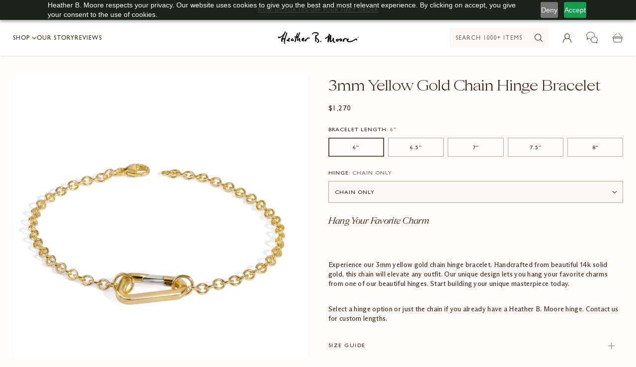

--- FILE ---
content_type: text/html; charset=utf-8
request_url: https://www.heatherbmoore.com/products/3mm-yellow-gold-chain-hinge-bracelet
body_size: 90789
content:
<!doctype html>

<html class="no-js" lang="en" style="--announcement-height: 1px;">
  <head>
    <script type="application/vnd.locksmith+json" data-locksmith>{"version":"v254","locked":false,"initialized":true,"scope":"product","access_granted":true,"access_denied":false,"requires_customer":false,"manual_lock":false,"remote_lock":false,"has_timeout":false,"remote_rendered":null,"hide_resource":false,"hide_links_to_resource":false,"transparent":true,"locks":{"all":[],"opened":[]},"keys":[],"keys_signature":"048318a9118effb66e2bd901a143d7718cdcd183b9ce988e4db2b0c3218ffb89","state":{"template":"product","theme":156583526624,"product":"3mm-yellow-gold-chain-hinge-bracelet","collection":null,"page":null,"blog":null,"article":null,"app":null},"now":1769472222,"path":"\/products\/3mm-yellow-gold-chain-hinge-bracelet","locale_root_url":"\/","canonical_url":"https:\/\/www.heatherbmoore.com\/products\/3mm-yellow-gold-chain-hinge-bracelet","customer_id":null,"customer_id_signature":"048318a9118effb66e2bd901a143d7718cdcd183b9ce988e4db2b0c3218ffb89","cart":null}</script><script data-locksmith>!function(){undefined;!function(){var s=window.Locksmith={},e=document.querySelector('script[type="application/vnd.locksmith+json"]'),n=e&&e.innerHTML;if(s.state={},s.util={},s.loading=!1,n)try{s.state=JSON.parse(n)}catch(d){}if(document.addEventListener&&document.querySelector){var o,a,i,t=[76,79,67,75,83,77,73,84,72,49,49],c=function(){a=t.slice(0)},l="style",r=function(e){e&&27!==e.keyCode&&"click"!==e.type||(document.removeEventListener("keydown",r),document.removeEventListener("click",r),o&&document.body.removeChild(o),o=null)};c(),document.addEventListener("keyup",function(e){if(e.keyCode===a[0]){if(clearTimeout(i),a.shift(),0<a.length)return void(i=setTimeout(c,1e3));c(),r(),(o=document.createElement("div"))[l].width="50%",o[l].maxWidth="1000px",o[l].height="85%",o[l].border="1px rgba(0, 0, 0, 0.2) solid",o[l].background="rgba(255, 255, 255, 0.99)",o[l].borderRadius="4px",o[l].position="fixed",o[l].top="50%",o[l].left="50%",o[l].transform="translateY(-50%) translateX(-50%)",o[l].boxShadow="0 2px 5px rgba(0, 0, 0, 0.3), 0 0 100vh 100vw rgba(0, 0, 0, 0.5)",o[l].zIndex="2147483645";var t=document.createElement("textarea");t.value=JSON.stringify(JSON.parse(n),null,2),t[l].border="none",t[l].display="block",t[l].boxSizing="border-box",t[l].width="100%",t[l].height="100%",t[l].background="transparent",t[l].padding="22px",t[l].fontFamily="monospace",t[l].fontSize="14px",t[l].color="#333",t[l].resize="none",t[l].outline="none",t.readOnly=!0,o.appendChild(t),document.body.appendChild(o),t.addEventListener("click",function(e){e.stopImmediatePropagation()}),t.select(),document.addEventListener("keydown",r),document.addEventListener("click",r)}})}s.isEmbedded=-1!==window.location.search.indexOf("_ab=0&_fd=0&_sc=1"),s.path=s.state.path||window.location.pathname,s.basePath=s.state.locale_root_url.concat("/apps/locksmith").replace(/^\/\//,"/"),s.reloading=!1,s.util.console=window.console||{log:function(){},error:function(){}},s.util.makeUrl=function(e,t){var n,o=s.basePath+e,a=[],i=s.cache();for(n in i)a.push(n+"="+encodeURIComponent(i[n]));for(n in t)a.push(n+"="+encodeURIComponent(t[n]));return s.state.customer_id&&(a.push("customer_id="+encodeURIComponent(s.state.customer_id)),a.push("customer_id_signature="+encodeURIComponent(s.state.customer_id_signature))),o+=(-1===o.indexOf("?")?"?":"&")+a.join("&")},s._initializeCallbacks=[],s.on=function(e,t){if("initialize"!==e)throw'Locksmith.on() currently only supports the "initialize" event';s._initializeCallbacks.push(t)},s.initializeSession=function(e){if(!s.isEmbedded){var t=!1,n=!0,o=!0;(e=e||{}).silent&&(o=n=!(t=!0)),s.ping({silent:t,spinner:n,reload:o,callback:function(){s._initializeCallbacks.forEach(function(e){e()})}})}},s.cache=function(e){var t={};try{var n=function a(e){return(document.cookie.match("(^|; )"+e+"=([^;]*)")||0)[2]};t=JSON.parse(decodeURIComponent(n("locksmith-params")||"{}"))}catch(d){}if(e){for(var o in e)t[o]=e[o];document.cookie="locksmith-params=; expires=Thu, 01 Jan 1970 00:00:00 GMT; path=/",document.cookie="locksmith-params="+encodeURIComponent(JSON.stringify(t))+"; path=/"}return t},s.cache.cart=s.state.cart,s.cache.cartLastSaved=null,s.params=s.cache(),s.util.reload=function(){s.reloading=!0;try{window.location.href=window.location.href.replace(/#.*/,"")}catch(d){s.util.console.error("Preferred reload method failed",d),window.location.reload()}},s.cache.saveCart=function(e){if(!s.cache.cart||s.cache.cart===s.cache.cartLastSaved)return e?e():null;var t=s.cache.cartLastSaved;s.cache.cartLastSaved=s.cache.cart,fetch("/cart/update.js",{method:"POST",headers:{"Content-Type":"application/json",Accept:"application/json"},body:JSON.stringify({attributes:{locksmith:s.cache.cart}})}).then(function(e){if(!e.ok)throw new Error("Cart update failed: "+e.status);return e.json()}).then(function(){e&&e()})["catch"](function(e){if(s.cache.cartLastSaved=t,!s.reloading)throw e})},s.util.spinnerHTML='<style>body{background:#FFF}@keyframes spin{from{transform:rotate(0deg)}to{transform:rotate(360deg)}}#loading{display:flex;width:100%;height:50vh;color:#777;align-items:center;justify-content:center}#loading .spinner{display:block;animation:spin 600ms linear infinite;position:relative;width:50px;height:50px}#loading .spinner-ring{stroke:currentColor;stroke-dasharray:100%;stroke-width:2px;stroke-linecap:round;fill:none}</style><div id="loading"><div class="spinner"><svg width="100%" height="100%"><svg preserveAspectRatio="xMinYMin"><circle class="spinner-ring" cx="50%" cy="50%" r="45%"></circle></svg></svg></div></div>',s.util.clobberBody=function(e){document.body.innerHTML=e},s.util.clobberDocument=function(e){e.responseText&&(e=e.responseText),document.documentElement&&document.removeChild(document.documentElement);var t=document.open("text/html","replace");t.writeln(e),t.close(),setTimeout(function(){var e=t.querySelector("[autofocus]");e&&e.focus()},100)},s.util.serializeForm=function(e){if(e&&"FORM"===e.nodeName){var t,n,o={};for(t=e.elements.length-1;0<=t;t-=1)if(""!==e.elements[t].name)switch(e.elements[t].nodeName){case"INPUT":switch(e.elements[t].type){default:case"text":case"hidden":case"password":case"button":case"reset":case"submit":o[e.elements[t].name]=e.elements[t].value;break;case"checkbox":case"radio":e.elements[t].checked&&(o[e.elements[t].name]=e.elements[t].value);break;case"file":}break;case"TEXTAREA":o[e.elements[t].name]=e.elements[t].value;break;case"SELECT":switch(e.elements[t].type){case"select-one":o[e.elements[t].name]=e.elements[t].value;break;case"select-multiple":for(n=e.elements[t].options.length-1;0<=n;n-=1)e.elements[t].options[n].selected&&(o[e.elements[t].name]=e.elements[t].options[n].value)}break;case"BUTTON":switch(e.elements[t].type){case"reset":case"submit":case"button":o[e.elements[t].name]=e.elements[t].value}}return o}},s.util.on=function(e,i,s,t){t=t||document;var c="locksmith-"+e+i,n=function(e){var t=e.target,n=e.target.parentElement,o=t&&t.className&&(t.className.baseVal||t.className)||"",a=n&&n.className&&(n.className.baseVal||n.className)||"";("string"==typeof o&&-1!==o.split(/\s+/).indexOf(i)||"string"==typeof a&&-1!==a.split(/\s+/).indexOf(i))&&!e[c]&&(e[c]=!0,s(e))};t.attachEvent?t.attachEvent(e,n):t.addEventListener(e,n,!1)},s.util.enableActions=function(e){s.util.on("click","locksmith-action",function(e){e.preventDefault();var t=e.target;t.dataset.confirmWith&&!confirm(t.dataset.confirmWith)||(t.disabled=!0,t.innerText=t.dataset.disableWith,s.post("/action",t.dataset.locksmithParams,{spinner:!1,type:"text",success:function(e){(e=JSON.parse(e.responseText)).message&&alert(e.message),s.util.reload()}}))},e)},s.util.inject=function(e,t){var n=["data","locksmith","append"];if(-1!==t.indexOf(n.join("-"))){var o=document.createElement("div");o.innerHTML=t,e.appendChild(o)}else e.innerHTML=t;var a,i,s=e.querySelectorAll("script");for(i=0;i<s.length;++i){a=s[i];var c=document.createElement("script");if(a.type&&(c.type=a.type),a.src)c.src=a.src;else{var l=document.createTextNode(a.innerHTML);c.appendChild(l)}e.appendChild(c)}var r=e.querySelector("[autofocus]");r&&r.focus()},s.post=function(e,t,n){!1!==(n=n||{}).spinner&&s.util.clobberBody(s.util.spinnerHTML);var o={};n.container===document?(o.layout=1,n.success=function(e){s.util.clobberDocument(e)}):n.container&&(o.layout=0,n.success=function(e){var t=document.getElementById(n.container);s.util.inject(t,e),t.id===t.firstChild.id&&t.parentElement.replaceChild(t.firstChild,t)}),n.form_type&&(t.form_type=n.form_type),n.include_layout_classes!==undefined&&(t.include_layout_classes=n.include_layout_classes),n.lock_id!==undefined&&(t.lock_id=n.lock_id),s.loading=!0;var a=s.util.makeUrl(e,o),i="json"===n.type||"text"===n.type;fetch(a,{method:"POST",headers:{"Content-Type":"application/json",Accept:i?"application/json":"text/html"},body:JSON.stringify(t)}).then(function(e){if(!e.ok)throw new Error("Request failed: "+e.status);return e.text()}).then(function(e){var t=n.success||s.util.clobberDocument;t(i?{responseText:e}:e)})["catch"](function(e){if(!s.reloading)if("dashboard.weglot.com"!==window.location.host){if(!n.silent)throw alert("Something went wrong! Please refresh and try again."),e;console.error(e)}else console.error(e)})["finally"](function(){s.loading=!1})},s.postResource=function(e,t){e.path=s.path,e.search=window.location.search,e.state=s.state,e.passcode&&(e.passcode=e.passcode.trim()),e.email&&(e.email=e.email.trim()),e.state.cart=s.cache.cart,e.locksmith_json=s.jsonTag,e.locksmith_json_signature=s.jsonTagSignature,s.post("/resource",e,t)},s.ping=function(e){if(!s.isEmbedded){e=e||{};var t=function(){e.reload?s.util.reload():"function"==typeof e.callback&&e.callback()};s.post("/ping",{path:s.path,search:window.location.search,state:s.state},{spinner:!!e.spinner,silent:"undefined"==typeof e.silent||e.silent,type:"text",success:function(e){e&&e.responseText?((e=JSON.parse(e.responseText)).messages&&0<e.messages.length&&s.showMessages(e.messages),e.cart&&s.cache.cart!==e.cart?(s.cache.cart=e.cart,s.cache.saveCart(function(){t(),e.cart&&e.cart.match(/^.+:/)&&s.util.reload()})):t()):console.error("[Locksmith] Invalid result in ping callback:",e)}})}},s.timeoutMonitor=function(){var e=s.cache.cart;s.ping({callback:function(){e!==s.cache.cart||setTimeout(function(){s.timeoutMonitor()},6e4)}})},s.showMessages=function(e){var t=document.createElement("div");t.style.position="fixed",t.style.left=0,t.style.right=0,t.style.bottom="-50px",t.style.opacity=0,t.style.background="#191919",t.style.color="#ddd",t.style.transition="bottom 0.2s, opacity 0.2s",t.style.zIndex=999999,t.innerHTML="        <style>          .locksmith-ab .locksmith-b { display: none; }          .locksmith-ab.toggled .locksmith-b { display: flex; }          .locksmith-ab.toggled .locksmith-a { display: none; }          .locksmith-flex { display: flex; flex-wrap: wrap; justify-content: space-between; align-items: center; padding: 10px 20px; }          .locksmith-message + .locksmith-message { border-top: 1px #555 solid; }          .locksmith-message a { color: inherit; font-weight: bold; }          .locksmith-message a:hover { color: inherit; opacity: 0.8; }          a.locksmith-ab-toggle { font-weight: inherit; text-decoration: underline; }          .locksmith-text { flex-grow: 1; }          .locksmith-cta { flex-grow: 0; text-align: right; }          .locksmith-cta button { transform: scale(0.8); transform-origin: left; }          .locksmith-cta > * { display: block; }          .locksmith-cta > * + * { margin-top: 10px; }          .locksmith-message a.locksmith-close { flex-grow: 0; text-decoration: none; margin-left: 15px; font-size: 30px; font-family: monospace; display: block; padding: 2px 10px; }                    @media screen and (max-width: 600px) {            .locksmith-wide-only { display: none !important; }            .locksmith-flex { padding: 0 15px; }            .locksmith-flex > * { margin-top: 5px; margin-bottom: 5px; }            .locksmith-cta { text-align: left; }          }                    @media screen and (min-width: 601px) {            .locksmith-narrow-only { display: none !important; }          }        </style>      "+e.map(function(e){return'<div class="locksmith-message">'+e+"</div>"}).join(""),document.body.appendChild(t),document.body.style.position="relative",document.body.parentElement.style.paddingBottom=t.offsetHeight+"px",setTimeout(function(){t.style.bottom=0,t.style.opacity=1},50),s.util.on("click","locksmith-ab-toggle",function(e){e.preventDefault();for(var t=e.target.parentElement;-1===t.className.split(" ").indexOf("locksmith-ab");)t=t.parentElement;-1!==t.className.split(" ").indexOf("toggled")?t.className=t.className.replace("toggled",""):t.className=t.className+" toggled"}),s.util.enableActions(t)}}()}();</script>
      <script data-locksmith>Locksmith.cache.cart=null</script>

  <script data-locksmith>Locksmith.jsonTag="{\"version\":\"v254\",\"locked\":false,\"initialized\":true,\"scope\":\"product\",\"access_granted\":true,\"access_denied\":false,\"requires_customer\":false,\"manual_lock\":false,\"remote_lock\":false,\"has_timeout\":false,\"remote_rendered\":null,\"hide_resource\":false,\"hide_links_to_resource\":false,\"transparent\":true,\"locks\":{\"all\":[],\"opened\":[]},\"keys\":[],\"keys_signature\":\"048318a9118effb66e2bd901a143d7718cdcd183b9ce988e4db2b0c3218ffb89\",\"state\":{\"template\":\"product\",\"theme\":156583526624,\"product\":\"3mm-yellow-gold-chain-hinge-bracelet\",\"collection\":null,\"page\":null,\"blog\":null,\"article\":null,\"app\":null},\"now\":1769472222,\"path\":\"\\\/products\\\/3mm-yellow-gold-chain-hinge-bracelet\",\"locale_root_url\":\"\\\/\",\"canonical_url\":\"https:\\\/\\\/www.heatherbmoore.com\\\/products\\\/3mm-yellow-gold-chain-hinge-bracelet\",\"customer_id\":null,\"customer_id_signature\":\"048318a9118effb66e2bd901a143d7718cdcd183b9ce988e4db2b0c3218ffb89\",\"cart\":null}";Locksmith.jsonTagSignature="edeacb76ccd711026a92f3662397a154cdfdf641efd77bbe17ce6ca9c4b44129"</script>
    <meta charset="UTF-8">
    <meta http-equiv="X-UA-Compatible" content="IE=edge,chrome=1">
    <meta name="viewport" content="width=device-width,initial-scale=1">
    




<meta name="description" content="  Experience our 3mm yellow gold chain hinge bracelet. Handcrafted from beautiful 14k solid gold, this chain will elevate any outfit. Our unique design lets you hang your favorite charms from one of our beautiful hinges. Start building your unique masterpiece today. Select a hinge option or just the chain if you alread">



    <link rel="canonical" href="https://www.heatherbmoore.com/products/3mm-yellow-gold-chain-hinge-bracelet">
    <link rel="preconnect" href="https://cdn.shopify.com" crossorigin>
<!-- Google Tag Manager -->
<script>(function(w,d,s,l,i){w[l]=w[l]||[];w[l].push({'gtm.start':
new Date().getTime(),event:'gtm.js'});var f=d.getElementsByTagName(s)[0],
j=d.createElement(s),dl=l!='dataLayer'?'&l='+l:'';j.async=true;j.src=
'https://www.googletagmanager.com/gtm.js?id='+i+dl;f.parentNode.insertBefore(j,f);
})(window,document,'script','dataLayer','GTM-PPJFLPD');</script>
<!-- End Google Tag Manager -->
  <!-- Google tag (gtag.js) -->
<script async src="https://www.googletagmanager.com/gtag/js?id=GT-TWD2RV2"></script>
<script>
  window.dataLayer = window.dataLayer || [];
  function gtag(){dataLayer.push(arguments);}
  gtag('js', new Date());

  gtag('config', 'GT-TWD2RV2');
</script>

       <style>
      
        @font-face {
    font-family: 'Items Wide';
            src: url('//www.heatherbmoore.com/cdn/shop/files/Items-WideLight.woff?v=1904440835159427515') format('woff'),
              url('//www.heatherbmoore.com/cdn/shop/files/Items-WideLight.woff2?v=1109389586429277721') format('woff2');
            font-weight: 300;
            font-style: normal;
        }
        
      </style>

    
       <style>
      
        @font-face {
    font-family: 'Items Wide';
            src: url('//www.heatherbmoore.com/cdn/shop/files/Items-WideLightItalic.woff?v=6073560410707695061') format('woff'),
              url('//www.heatherbmoore.com/cdn/shop/files/Items-WideLightItalic.woff2?v=10629697026519204617') format('woff2');
            font-weight: 300;
            font-style: italic;
        }
        
      </style>

    
         <style>
      
        @font-face {
    font-family: 'Items Wide';
            src: url('//www.heatherbmoore.com/cdn/shop/files/Items-WideRegular.woff?v=14708699963518715529') format('woff'),
              url('//www.heatherbmoore.com/cdn/shop/files/Items-WideRegular.woff2?v=2461158778536224781') format('woff2');
            font-weight: normal;
            font-style: normal;
        }
        
      </style>

           <style>
      
        @font-face {
    font-family: 'Gill Sans Std';
            src: url('//www.heatherbmoore.com/cdn/shop/files/GillSansStd-Light.woff?v=7711578778962350496') format('woff'),
              url('//www.heatherbmoore.com/cdn/shop/files/GillSansStd-Light.woff2?v=3912289456470666561') format('woff2');
            font-weight: 300;
            font-style: normal;
        }
        
      </style>

    
       <style>
      
        @font-face {
    font-family: 'Gill Sans Std';
            src: url('//www.heatherbmoore.com/cdn/shop/files/GillSansStd.woff?v=18307074760187384207') format('woff'),
              url('//www.heatherbmoore.com/cdn/shop/files/GillSansStd.woff2?v=3280072732687513016') format('woff2');
            font-weight: normal;
            font-style: normal;
        }
        
      </style>

  <style>
      
        @font-face {
    font-family: 'Items Wide';
            src: url('//www.heatherbmoore.com/cdn/shop/files/Items-WideRegularItalic.woff?v=5238212601619348433') format('woff'),
              url('//www.heatherbmoore.com/cdn/shop/files/Items-WideRegularItalic.woff2?v=10395937312906102147') format('woff2');
            font-weight: normal;
            font-style: italic;
        }
        
      </style>


      <style>
        @font-face {
    font-family: 'ABC Arizona Flare';
            src: url('//www.heatherbmoore.com/cdn/shop/files/ABCArizonaFlare-Medium.woff?v=3014984629733034365') format('woff'),
              url('//www.heatherbmoore.com/cdn/shop/files/ABCArizonaFlare-Medium.woff2?v=17159348274550315153') format('woff2');
            font-weight: 500;
            font-style: normal;
        }
      </style>

          <style>
        @font-face {
    font-family: 'ABC Arizona Flare';
            src: url('//www.heatherbmoore.com/cdn/shop/files/ABCArizonaFlare-Regular.woff?v=1154241676334067979') format('woff'),
              url('//www.heatherbmoore.com/cdn/shop/files/ABCArizonaFlare-Regular.woff2?v=9673922314492868972') format('woff2');
            font-weight: normal;
            font-style: normal;
        }
      </style>


     <style>
        @font-face {
    font-family: 'ABC Arizona Flare';
            src: url('//www.heatherbmoore.com/cdn/shop/files/ABCArizonaFlare-RegularItalic.woff?v=13826915723818058780') format('woff'),
              url('//www.heatherbmoore.com/cdn/shop/files/ABCArizonaFlare-RegularItalic.woff2?v=17852167549845193406') format('woff2');
            font-weight: normal;
            font-style: italic;
        }        
      </style>

     <style>
        @font-face {
    font-family: 'ABC Arizona Flare';
            src: url('//www.heatherbmoore.com/cdn/shop/files/ABCArizonaFlare-Light.woff?v=12278951355391374325') format('woff'),
              url('//www.heatherbmoore.com/cdn/shop/files/ABCArizonaFlare-Light.woff2?v=1225304755711813374') format('woff2');
            font-weight: 300;
            font-style: italic;
        }        
      </style>

     <style>
        @font-face {
    font-family: 'ABC Arizona Flare';
            src: url('//www.heatherbmoore.com/cdn/shop/files/ABCArizonaFlare-LightItalic.woff?v=3785175380103280692') format('woff'),
              url('//www.heatherbmoore.com/cdn/shop/files/ABCArizonaFlare-LightItalic.woff2?v=8260065346613152531') format('woff2');
            font-weight: 300;
            font-style: italic;
        }        
      </style>

     <style>
        @font-face {
    font-family: 'Items Normal';
            src: url('//www.heatherbmoore.com/cdn/shop/files/Items-RegularItalic.woff?v=12529195474706833521') format('woff'),
              url('//www.heatherbmoore.com/cdn/shop/files/Items-RegularItalic.woff2?v=17476695690335595865') format('woff2');
            font-weight: normal;
            font-style: italic;
        }        
      </style><title>3mm Yellow Gold Chain Hinge Bracelet
&ndash; Heather B. Moore</title>

  
    





  
  
  
  
  




<meta property="og:url" content="https://www.heatherbmoore.com/products/3mm-yellow-gold-chain-hinge-bracelet">
<meta property="og:site_name" content="Heather B. Moore"><meta property="og:type" content="product">
<meta property="og:title" content="3mm Yellow Gold Chain Hinge Bracelet">
<meta property="og:description" content="  Experience our 3mm yellow gold chain hinge bracelet. Handcrafted from beautiful 14k solid gold, this chain will elevate any outfit. Our unique design lets you hang your favorite charms from one of our beautiful hinges. Start building your unique masterpiece today. Select a hinge option or just the chain if you alread">
<meta property="og:image" content="http://www.heatherbmoore.com/cdn/shop/files/3-small-carabiner.jpg?v=1759764005&width=1024">
<meta property="og:image:secure_url" content="https://www.heatherbmoore.com/cdn/shop/files/3-small-carabiner.jpg?v=1759764005&width=1024">
<meta property="og:price:amount" content="1,270">
<meta property="og:price:currency" content="USD">
<meta name="twitter:title" content="3mm Yellow Gold Chain Hinge Bracelet">
<meta name="twitter:description" content="  Experience our 3mm yellow gold chain hinge bracelet. Handcrafted from beautiful 14k solid gold, this chain will elevate any outfit. Our unique design lets you hang your favorite charms from one of our beautiful hinges. Start building your unique masterpiece today. Select a hinge option or just the chain if you alread">
<meta name="twitter:card" content="summary_large_image"><meta name="twitter:image" content="https://www.heatherbmoore.com/cdn/shop/files/3-small-carabiner.jpg?v=1759764005&width=1024">
<meta name="twitter:image:width" content="480">
<meta name="twitter:image:height" content="480">




    <script>
  console.log('Cornerstone v1.3.1 by Fluorescent');

  document.documentElement.className = document.documentElement.className.replace('no-js', '');

  if (window.matchMedia(`(prefers-reduced-motion: reduce)`) === true || window.matchMedia(`(prefers-reduced-motion: reduce)`).matches === true) {
    document.documentElement.classList.add('prefers-reduced-motion');
  } else {
    document.documentElement.classList.add('do-anim');
  }

  window.theme = {
    version: 'v1.3.1',
    themeName: 'Cornerstone',
    moneyFormat: "${{amount_no_decimals}}",
    coreData: {
      n: "Cornerstone",
      v: "v1.3.1",
    },
    strings: {
      name: "Heather B. Moore",
      accessibility: {
        play_video: "Play",
        pause_video: "Pause",
        range_lower: "Lower",
        range_upper: "Upper",
        carousel_select:  "Move carousel to slide {{ number }}"
      },
      product: {
        no_shipping_rates: "Shipping rate unavailable",
        country_placeholder: "Country\/Region",
        review: "Write a review"
      },
      products: {
        product: {
          unavailable: "Unavailable",
          unitPrice: "Unit price",
          unitPriceSeparator: "per",
          sku: "SKU"
        }
      },
      cart: {
        editCartNote: "Edit order notes",
        addCartNote: "Add a Gift Note",
        quantityError: "You have the maximum number of this product in your cart"
      },
      pagination: {
        viewing: "You\u0026#39;re viewing {{ of }} of {{ total }}",
        products: "products",
        results: "Items"
      }
    },
    routes: {
      root: "/",
      cart: {
        base: "/cart",
        add: "/cart/add",
        change: "/cart/change",
        update: "/cart/update",
        clear: "/cart/clear",
        // Manual routes until Shopify adds support
        shipping: "/cart/shipping_rates"
      },
      // Manual routes until Shopify adds support
      products: "/products",
      productRecommendations: "/recommendations/products",
      predictive_search_url: '/search/suggest',
      search_url: '/search'
    },
    icons: {
      chevron: "\u003cspan class=\"icon icon-chevron \" style=\"\"\u003e\n  \u003csvg viewBox=\"0 0 24 24\" fill=\"none\" xmlns=\"http:\/\/www.w3.org\/2000\/svg\"\u003e\u003cpath d=\"M1.875 7.438 12 17.563 22.125 7.438\" stroke=\"currentColor\" stroke-width=\"2\"\/\u003e\u003c\/svg\u003e\n\u003c\/span\u003e\n\n",
      close: "\u003cspan class=\"icon icon-close \" style=\"\"\u003e\n  \u003csvg viewBox=\"0 0 24 24\" fill=\"none\" xmlns=\"http:\/\/www.w3.org\/2000\/svg\"\u003e\u003cpath d=\"M2.66 1.34 2 .68.68 2l.66.66 1.32-1.32zm18.68 21.32.66.66L23.32 22l-.66-.66-1.32 1.32zm1.32-20 .66-.66L22 .68l-.66.66 1.32 1.32zM1.34 21.34.68 22 2 23.32l.66-.66-1.32-1.32zm0-18.68 10 10 1.32-1.32-10-10-1.32 1.32zm11.32 10 10-10-1.32-1.32-10 10 1.32 1.32zm-1.32-1.32-10 10 1.32 1.32 10-10-1.32-1.32zm0 1.32 10 10 1.32-1.32-10-10-1.32 1.32z\" fill=\"currentColor\"\/\u003e\u003c\/svg\u003e\n\u003c\/span\u003e\n\n",
      zoom: "\u003cspan class=\"icon icon-zoom \" style=\"\"\u003e\n  \u003csvg viewBox=\"0 0 24 24\" fill=\"none\" xmlns=\"http:\/\/www.w3.org\/2000\/svg\"\u003e\u003cpath d=\"M10.3,19.71c5.21,0,9.44-4.23,9.44-9.44S15.51,.83,10.3,.83,.86,5.05,.86,10.27s4.23,9.44,9.44,9.44Z\" fill=\"none\" stroke=\"currentColor\" stroke-linecap=\"round\" stroke-miterlimit=\"10\" stroke-width=\"1.63\"\/\u003e\n          \u003cpath d=\"M5.05,10.27H15.54\" fill=\"none\" stroke=\"currentColor\" stroke-miterlimit=\"10\" stroke-width=\"1.63\"\/\u003e\n          \u003cpath class=\"cross-up\" d=\"M10.3,5.02V15.51\" fill=\"none\" stroke=\"currentColor\" stroke-miterlimit=\"10\" stroke-width=\"1.63\"\/\u003e\n          \u003cpath d=\"M16.92,16.9l6.49,6.49\" fill=\"none\" stroke=\"currentColor\" stroke-miterlimit=\"10\" stroke-width=\"1.63\"\/\u003e\u003c\/svg\u003e\n\u003c\/span\u003e\n\n  \u003cspan class=\"zoom-icon__text zoom-in fs-body-75\"\u003eZoom in\u003c\/span\u003e\n  \u003cspan class=\"zoom-icon__text zoom-out fs-body-75\"\u003eZoom out\u003c\/span\u003e"
    }
  }

  window.theme.searchableFields = "author,body,product_type,tag,title,variants.barcode,variants.sku,variants.title,vendor";

  
    window.theme.allCountryOptionTags = "\u003coption value=\"United States\" data-provinces=\"[[\u0026quot;Alabama\u0026quot;,\u0026quot;Alabama\u0026quot;],[\u0026quot;Alaska\u0026quot;,\u0026quot;Alaska\u0026quot;],[\u0026quot;American Samoa\u0026quot;,\u0026quot;American Samoa\u0026quot;],[\u0026quot;Arizona\u0026quot;,\u0026quot;Arizona\u0026quot;],[\u0026quot;Arkansas\u0026quot;,\u0026quot;Arkansas\u0026quot;],[\u0026quot;Armed Forces Americas\u0026quot;,\u0026quot;Armed Forces Americas\u0026quot;],[\u0026quot;Armed Forces Europe\u0026quot;,\u0026quot;Armed Forces Europe\u0026quot;],[\u0026quot;Armed Forces Pacific\u0026quot;,\u0026quot;Armed Forces Pacific\u0026quot;],[\u0026quot;California\u0026quot;,\u0026quot;California\u0026quot;],[\u0026quot;Colorado\u0026quot;,\u0026quot;Colorado\u0026quot;],[\u0026quot;Connecticut\u0026quot;,\u0026quot;Connecticut\u0026quot;],[\u0026quot;Delaware\u0026quot;,\u0026quot;Delaware\u0026quot;],[\u0026quot;District of Columbia\u0026quot;,\u0026quot;Washington DC\u0026quot;],[\u0026quot;Federated States of Micronesia\u0026quot;,\u0026quot;Micronesia\u0026quot;],[\u0026quot;Florida\u0026quot;,\u0026quot;Florida\u0026quot;],[\u0026quot;Georgia\u0026quot;,\u0026quot;Georgia\u0026quot;],[\u0026quot;Guam\u0026quot;,\u0026quot;Guam\u0026quot;],[\u0026quot;Hawaii\u0026quot;,\u0026quot;Hawaii\u0026quot;],[\u0026quot;Idaho\u0026quot;,\u0026quot;Idaho\u0026quot;],[\u0026quot;Illinois\u0026quot;,\u0026quot;Illinois\u0026quot;],[\u0026quot;Indiana\u0026quot;,\u0026quot;Indiana\u0026quot;],[\u0026quot;Iowa\u0026quot;,\u0026quot;Iowa\u0026quot;],[\u0026quot;Kansas\u0026quot;,\u0026quot;Kansas\u0026quot;],[\u0026quot;Kentucky\u0026quot;,\u0026quot;Kentucky\u0026quot;],[\u0026quot;Louisiana\u0026quot;,\u0026quot;Louisiana\u0026quot;],[\u0026quot;Maine\u0026quot;,\u0026quot;Maine\u0026quot;],[\u0026quot;Marshall Islands\u0026quot;,\u0026quot;Marshall Islands\u0026quot;],[\u0026quot;Maryland\u0026quot;,\u0026quot;Maryland\u0026quot;],[\u0026quot;Massachusetts\u0026quot;,\u0026quot;Massachusetts\u0026quot;],[\u0026quot;Michigan\u0026quot;,\u0026quot;Michigan\u0026quot;],[\u0026quot;Minnesota\u0026quot;,\u0026quot;Minnesota\u0026quot;],[\u0026quot;Mississippi\u0026quot;,\u0026quot;Mississippi\u0026quot;],[\u0026quot;Missouri\u0026quot;,\u0026quot;Missouri\u0026quot;],[\u0026quot;Montana\u0026quot;,\u0026quot;Montana\u0026quot;],[\u0026quot;Nebraska\u0026quot;,\u0026quot;Nebraska\u0026quot;],[\u0026quot;Nevada\u0026quot;,\u0026quot;Nevada\u0026quot;],[\u0026quot;New Hampshire\u0026quot;,\u0026quot;New Hampshire\u0026quot;],[\u0026quot;New Jersey\u0026quot;,\u0026quot;New Jersey\u0026quot;],[\u0026quot;New Mexico\u0026quot;,\u0026quot;New Mexico\u0026quot;],[\u0026quot;New York\u0026quot;,\u0026quot;New York\u0026quot;],[\u0026quot;North Carolina\u0026quot;,\u0026quot;North Carolina\u0026quot;],[\u0026quot;North Dakota\u0026quot;,\u0026quot;North Dakota\u0026quot;],[\u0026quot;Northern Mariana Islands\u0026quot;,\u0026quot;Northern Mariana Islands\u0026quot;],[\u0026quot;Ohio\u0026quot;,\u0026quot;Ohio\u0026quot;],[\u0026quot;Oklahoma\u0026quot;,\u0026quot;Oklahoma\u0026quot;],[\u0026quot;Oregon\u0026quot;,\u0026quot;Oregon\u0026quot;],[\u0026quot;Palau\u0026quot;,\u0026quot;Palau\u0026quot;],[\u0026quot;Pennsylvania\u0026quot;,\u0026quot;Pennsylvania\u0026quot;],[\u0026quot;Puerto Rico\u0026quot;,\u0026quot;Puerto Rico\u0026quot;],[\u0026quot;Rhode Island\u0026quot;,\u0026quot;Rhode Island\u0026quot;],[\u0026quot;South Carolina\u0026quot;,\u0026quot;South Carolina\u0026quot;],[\u0026quot;South Dakota\u0026quot;,\u0026quot;South Dakota\u0026quot;],[\u0026quot;Tennessee\u0026quot;,\u0026quot;Tennessee\u0026quot;],[\u0026quot;Texas\u0026quot;,\u0026quot;Texas\u0026quot;],[\u0026quot;Utah\u0026quot;,\u0026quot;Utah\u0026quot;],[\u0026quot;Vermont\u0026quot;,\u0026quot;Vermont\u0026quot;],[\u0026quot;Virgin Islands\u0026quot;,\u0026quot;U.S. Virgin Islands\u0026quot;],[\u0026quot;Virginia\u0026quot;,\u0026quot;Virginia\u0026quot;],[\u0026quot;Washington\u0026quot;,\u0026quot;Washington\u0026quot;],[\u0026quot;West Virginia\u0026quot;,\u0026quot;West Virginia\u0026quot;],[\u0026quot;Wisconsin\u0026quot;,\u0026quot;Wisconsin\u0026quot;],[\u0026quot;Wyoming\u0026quot;,\u0026quot;Wyoming\u0026quot;]]\"\u003eUnited States\u003c\/option\u003e\n\u003coption value=\"---\" data-provinces=\"[]\"\u003e---\u003c\/option\u003e\n\u003coption value=\"Afghanistan\" data-provinces=\"[]\"\u003eAfghanistan\u003c\/option\u003e\n\u003coption value=\"Aland Islands\" data-provinces=\"[]\"\u003eÅland Islands\u003c\/option\u003e\n\u003coption value=\"Albania\" data-provinces=\"[]\"\u003eAlbania\u003c\/option\u003e\n\u003coption value=\"Algeria\" data-provinces=\"[]\"\u003eAlgeria\u003c\/option\u003e\n\u003coption value=\"Andorra\" data-provinces=\"[]\"\u003eAndorra\u003c\/option\u003e\n\u003coption value=\"Angola\" data-provinces=\"[]\"\u003eAngola\u003c\/option\u003e\n\u003coption value=\"Anguilla\" data-provinces=\"[]\"\u003eAnguilla\u003c\/option\u003e\n\u003coption value=\"Antigua And Barbuda\" data-provinces=\"[]\"\u003eAntigua \u0026 Barbuda\u003c\/option\u003e\n\u003coption value=\"Argentina\" data-provinces=\"[[\u0026quot;Buenos Aires\u0026quot;,\u0026quot;Buenos Aires Province\u0026quot;],[\u0026quot;Catamarca\u0026quot;,\u0026quot;Catamarca\u0026quot;],[\u0026quot;Chaco\u0026quot;,\u0026quot;Chaco\u0026quot;],[\u0026quot;Chubut\u0026quot;,\u0026quot;Chubut\u0026quot;],[\u0026quot;Ciudad Autónoma de Buenos Aires\u0026quot;,\u0026quot;Buenos Aires (Autonomous City)\u0026quot;],[\u0026quot;Corrientes\u0026quot;,\u0026quot;Corrientes\u0026quot;],[\u0026quot;Córdoba\u0026quot;,\u0026quot;Córdoba\u0026quot;],[\u0026quot;Entre Ríos\u0026quot;,\u0026quot;Entre Ríos\u0026quot;],[\u0026quot;Formosa\u0026quot;,\u0026quot;Formosa\u0026quot;],[\u0026quot;Jujuy\u0026quot;,\u0026quot;Jujuy\u0026quot;],[\u0026quot;La Pampa\u0026quot;,\u0026quot;La Pampa\u0026quot;],[\u0026quot;La Rioja\u0026quot;,\u0026quot;La Rioja\u0026quot;],[\u0026quot;Mendoza\u0026quot;,\u0026quot;Mendoza\u0026quot;],[\u0026quot;Misiones\u0026quot;,\u0026quot;Misiones\u0026quot;],[\u0026quot;Neuquén\u0026quot;,\u0026quot;Neuquén\u0026quot;],[\u0026quot;Río Negro\u0026quot;,\u0026quot;Río Negro\u0026quot;],[\u0026quot;Salta\u0026quot;,\u0026quot;Salta\u0026quot;],[\u0026quot;San Juan\u0026quot;,\u0026quot;San Juan\u0026quot;],[\u0026quot;San Luis\u0026quot;,\u0026quot;San Luis\u0026quot;],[\u0026quot;Santa Cruz\u0026quot;,\u0026quot;Santa Cruz\u0026quot;],[\u0026quot;Santa Fe\u0026quot;,\u0026quot;Santa Fe\u0026quot;],[\u0026quot;Santiago Del Estero\u0026quot;,\u0026quot;Santiago del Estero\u0026quot;],[\u0026quot;Tierra Del Fuego\u0026quot;,\u0026quot;Tierra del Fuego\u0026quot;],[\u0026quot;Tucumán\u0026quot;,\u0026quot;Tucumán\u0026quot;]]\"\u003eArgentina\u003c\/option\u003e\n\u003coption value=\"Armenia\" data-provinces=\"[]\"\u003eArmenia\u003c\/option\u003e\n\u003coption value=\"Aruba\" data-provinces=\"[]\"\u003eAruba\u003c\/option\u003e\n\u003coption value=\"Ascension Island\" data-provinces=\"[]\"\u003eAscension Island\u003c\/option\u003e\n\u003coption value=\"Australia\" data-provinces=\"[[\u0026quot;Australian Capital Territory\u0026quot;,\u0026quot;Australian Capital Territory\u0026quot;],[\u0026quot;New South Wales\u0026quot;,\u0026quot;New South Wales\u0026quot;],[\u0026quot;Northern Territory\u0026quot;,\u0026quot;Northern Territory\u0026quot;],[\u0026quot;Queensland\u0026quot;,\u0026quot;Queensland\u0026quot;],[\u0026quot;South Australia\u0026quot;,\u0026quot;South Australia\u0026quot;],[\u0026quot;Tasmania\u0026quot;,\u0026quot;Tasmania\u0026quot;],[\u0026quot;Victoria\u0026quot;,\u0026quot;Victoria\u0026quot;],[\u0026quot;Western Australia\u0026quot;,\u0026quot;Western Australia\u0026quot;]]\"\u003eAustralia\u003c\/option\u003e\n\u003coption value=\"Austria\" data-provinces=\"[]\"\u003eAustria\u003c\/option\u003e\n\u003coption value=\"Azerbaijan\" data-provinces=\"[]\"\u003eAzerbaijan\u003c\/option\u003e\n\u003coption value=\"Bahamas\" data-provinces=\"[]\"\u003eBahamas\u003c\/option\u003e\n\u003coption value=\"Bahrain\" data-provinces=\"[]\"\u003eBahrain\u003c\/option\u003e\n\u003coption value=\"Bangladesh\" data-provinces=\"[]\"\u003eBangladesh\u003c\/option\u003e\n\u003coption value=\"Barbados\" data-provinces=\"[]\"\u003eBarbados\u003c\/option\u003e\n\u003coption value=\"Belarus\" data-provinces=\"[]\"\u003eBelarus\u003c\/option\u003e\n\u003coption value=\"Belgium\" data-provinces=\"[]\"\u003eBelgium\u003c\/option\u003e\n\u003coption value=\"Belize\" data-provinces=\"[]\"\u003eBelize\u003c\/option\u003e\n\u003coption value=\"Benin\" data-provinces=\"[]\"\u003eBenin\u003c\/option\u003e\n\u003coption value=\"Bermuda\" data-provinces=\"[]\"\u003eBermuda\u003c\/option\u003e\n\u003coption value=\"Bhutan\" data-provinces=\"[]\"\u003eBhutan\u003c\/option\u003e\n\u003coption value=\"Bolivia\" data-provinces=\"[]\"\u003eBolivia\u003c\/option\u003e\n\u003coption value=\"Bosnia And Herzegovina\" data-provinces=\"[]\"\u003eBosnia \u0026 Herzegovina\u003c\/option\u003e\n\u003coption value=\"Botswana\" data-provinces=\"[]\"\u003eBotswana\u003c\/option\u003e\n\u003coption value=\"Brazil\" data-provinces=\"[[\u0026quot;Acre\u0026quot;,\u0026quot;Acre\u0026quot;],[\u0026quot;Alagoas\u0026quot;,\u0026quot;Alagoas\u0026quot;],[\u0026quot;Amapá\u0026quot;,\u0026quot;Amapá\u0026quot;],[\u0026quot;Amazonas\u0026quot;,\u0026quot;Amazonas\u0026quot;],[\u0026quot;Bahia\u0026quot;,\u0026quot;Bahia\u0026quot;],[\u0026quot;Ceará\u0026quot;,\u0026quot;Ceará\u0026quot;],[\u0026quot;Distrito Federal\u0026quot;,\u0026quot;Federal District\u0026quot;],[\u0026quot;Espírito Santo\u0026quot;,\u0026quot;Espírito Santo\u0026quot;],[\u0026quot;Goiás\u0026quot;,\u0026quot;Goiás\u0026quot;],[\u0026quot;Maranhão\u0026quot;,\u0026quot;Maranhão\u0026quot;],[\u0026quot;Mato Grosso\u0026quot;,\u0026quot;Mato Grosso\u0026quot;],[\u0026quot;Mato Grosso do Sul\u0026quot;,\u0026quot;Mato Grosso do Sul\u0026quot;],[\u0026quot;Minas Gerais\u0026quot;,\u0026quot;Minas Gerais\u0026quot;],[\u0026quot;Paraná\u0026quot;,\u0026quot;Paraná\u0026quot;],[\u0026quot;Paraíba\u0026quot;,\u0026quot;Paraíba\u0026quot;],[\u0026quot;Pará\u0026quot;,\u0026quot;Pará\u0026quot;],[\u0026quot;Pernambuco\u0026quot;,\u0026quot;Pernambuco\u0026quot;],[\u0026quot;Piauí\u0026quot;,\u0026quot;Piauí\u0026quot;],[\u0026quot;Rio Grande do Norte\u0026quot;,\u0026quot;Rio Grande do Norte\u0026quot;],[\u0026quot;Rio Grande do Sul\u0026quot;,\u0026quot;Rio Grande do Sul\u0026quot;],[\u0026quot;Rio de Janeiro\u0026quot;,\u0026quot;Rio de Janeiro\u0026quot;],[\u0026quot;Rondônia\u0026quot;,\u0026quot;Rondônia\u0026quot;],[\u0026quot;Roraima\u0026quot;,\u0026quot;Roraima\u0026quot;],[\u0026quot;Santa Catarina\u0026quot;,\u0026quot;Santa Catarina\u0026quot;],[\u0026quot;Sergipe\u0026quot;,\u0026quot;Sergipe\u0026quot;],[\u0026quot;São Paulo\u0026quot;,\u0026quot;São Paulo\u0026quot;],[\u0026quot;Tocantins\u0026quot;,\u0026quot;Tocantins\u0026quot;]]\"\u003eBrazil\u003c\/option\u003e\n\u003coption value=\"British Indian Ocean Territory\" data-provinces=\"[]\"\u003eBritish Indian Ocean Territory\u003c\/option\u003e\n\u003coption value=\"Virgin Islands, British\" data-provinces=\"[]\"\u003eBritish Virgin Islands\u003c\/option\u003e\n\u003coption value=\"Brunei\" data-provinces=\"[]\"\u003eBrunei\u003c\/option\u003e\n\u003coption value=\"Bulgaria\" data-provinces=\"[]\"\u003eBulgaria\u003c\/option\u003e\n\u003coption value=\"Burkina Faso\" data-provinces=\"[]\"\u003eBurkina Faso\u003c\/option\u003e\n\u003coption value=\"Burundi\" data-provinces=\"[]\"\u003eBurundi\u003c\/option\u003e\n\u003coption value=\"Cambodia\" data-provinces=\"[]\"\u003eCambodia\u003c\/option\u003e\n\u003coption value=\"Republic of Cameroon\" data-provinces=\"[]\"\u003eCameroon\u003c\/option\u003e\n\u003coption value=\"Canada\" data-provinces=\"[[\u0026quot;Alberta\u0026quot;,\u0026quot;Alberta\u0026quot;],[\u0026quot;British Columbia\u0026quot;,\u0026quot;British Columbia\u0026quot;],[\u0026quot;Manitoba\u0026quot;,\u0026quot;Manitoba\u0026quot;],[\u0026quot;New Brunswick\u0026quot;,\u0026quot;New Brunswick\u0026quot;],[\u0026quot;Newfoundland and Labrador\u0026quot;,\u0026quot;Newfoundland and Labrador\u0026quot;],[\u0026quot;Northwest Territories\u0026quot;,\u0026quot;Northwest Territories\u0026quot;],[\u0026quot;Nova Scotia\u0026quot;,\u0026quot;Nova Scotia\u0026quot;],[\u0026quot;Nunavut\u0026quot;,\u0026quot;Nunavut\u0026quot;],[\u0026quot;Ontario\u0026quot;,\u0026quot;Ontario\u0026quot;],[\u0026quot;Prince Edward Island\u0026quot;,\u0026quot;Prince Edward Island\u0026quot;],[\u0026quot;Quebec\u0026quot;,\u0026quot;Quebec\u0026quot;],[\u0026quot;Saskatchewan\u0026quot;,\u0026quot;Saskatchewan\u0026quot;],[\u0026quot;Yukon\u0026quot;,\u0026quot;Yukon\u0026quot;]]\"\u003eCanada\u003c\/option\u003e\n\u003coption value=\"Cape Verde\" data-provinces=\"[]\"\u003eCape Verde\u003c\/option\u003e\n\u003coption value=\"Caribbean Netherlands\" data-provinces=\"[]\"\u003eCaribbean Netherlands\u003c\/option\u003e\n\u003coption value=\"Cayman Islands\" data-provinces=\"[]\"\u003eCayman Islands\u003c\/option\u003e\n\u003coption value=\"Central African Republic\" data-provinces=\"[]\"\u003eCentral African Republic\u003c\/option\u003e\n\u003coption value=\"Chad\" data-provinces=\"[]\"\u003eChad\u003c\/option\u003e\n\u003coption value=\"Chile\" data-provinces=\"[[\u0026quot;Antofagasta\u0026quot;,\u0026quot;Antofagasta\u0026quot;],[\u0026quot;Araucanía\u0026quot;,\u0026quot;Araucanía\u0026quot;],[\u0026quot;Arica and Parinacota\u0026quot;,\u0026quot;Arica y Parinacota\u0026quot;],[\u0026quot;Atacama\u0026quot;,\u0026quot;Atacama\u0026quot;],[\u0026quot;Aysén\u0026quot;,\u0026quot;Aysén\u0026quot;],[\u0026quot;Biobío\u0026quot;,\u0026quot;Bío Bío\u0026quot;],[\u0026quot;Coquimbo\u0026quot;,\u0026quot;Coquimbo\u0026quot;],[\u0026quot;Los Lagos\u0026quot;,\u0026quot;Los Lagos\u0026quot;],[\u0026quot;Los Ríos\u0026quot;,\u0026quot;Los Ríos\u0026quot;],[\u0026quot;Magallanes\u0026quot;,\u0026quot;Magallanes Region\u0026quot;],[\u0026quot;Maule\u0026quot;,\u0026quot;Maule\u0026quot;],[\u0026quot;O\u0026#39;Higgins\u0026quot;,\u0026quot;Libertador General Bernardo O’Higgins\u0026quot;],[\u0026quot;Santiago\u0026quot;,\u0026quot;Santiago Metropolitan\u0026quot;],[\u0026quot;Tarapacá\u0026quot;,\u0026quot;Tarapacá\u0026quot;],[\u0026quot;Valparaíso\u0026quot;,\u0026quot;Valparaíso\u0026quot;],[\u0026quot;Ñuble\u0026quot;,\u0026quot;Ñuble\u0026quot;]]\"\u003eChile\u003c\/option\u003e\n\u003coption value=\"China\" data-provinces=\"[[\u0026quot;Anhui\u0026quot;,\u0026quot;Anhui\u0026quot;],[\u0026quot;Beijing\u0026quot;,\u0026quot;Beijing\u0026quot;],[\u0026quot;Chongqing\u0026quot;,\u0026quot;Chongqing\u0026quot;],[\u0026quot;Fujian\u0026quot;,\u0026quot;Fujian\u0026quot;],[\u0026quot;Gansu\u0026quot;,\u0026quot;Gansu\u0026quot;],[\u0026quot;Guangdong\u0026quot;,\u0026quot;Guangdong\u0026quot;],[\u0026quot;Guangxi\u0026quot;,\u0026quot;Guangxi\u0026quot;],[\u0026quot;Guizhou\u0026quot;,\u0026quot;Guizhou\u0026quot;],[\u0026quot;Hainan\u0026quot;,\u0026quot;Hainan\u0026quot;],[\u0026quot;Hebei\u0026quot;,\u0026quot;Hebei\u0026quot;],[\u0026quot;Heilongjiang\u0026quot;,\u0026quot;Heilongjiang\u0026quot;],[\u0026quot;Henan\u0026quot;,\u0026quot;Henan\u0026quot;],[\u0026quot;Hubei\u0026quot;,\u0026quot;Hubei\u0026quot;],[\u0026quot;Hunan\u0026quot;,\u0026quot;Hunan\u0026quot;],[\u0026quot;Inner Mongolia\u0026quot;,\u0026quot;Inner Mongolia\u0026quot;],[\u0026quot;Jiangsu\u0026quot;,\u0026quot;Jiangsu\u0026quot;],[\u0026quot;Jiangxi\u0026quot;,\u0026quot;Jiangxi\u0026quot;],[\u0026quot;Jilin\u0026quot;,\u0026quot;Jilin\u0026quot;],[\u0026quot;Liaoning\u0026quot;,\u0026quot;Liaoning\u0026quot;],[\u0026quot;Ningxia\u0026quot;,\u0026quot;Ningxia\u0026quot;],[\u0026quot;Qinghai\u0026quot;,\u0026quot;Qinghai\u0026quot;],[\u0026quot;Shaanxi\u0026quot;,\u0026quot;Shaanxi\u0026quot;],[\u0026quot;Shandong\u0026quot;,\u0026quot;Shandong\u0026quot;],[\u0026quot;Shanghai\u0026quot;,\u0026quot;Shanghai\u0026quot;],[\u0026quot;Shanxi\u0026quot;,\u0026quot;Shanxi\u0026quot;],[\u0026quot;Sichuan\u0026quot;,\u0026quot;Sichuan\u0026quot;],[\u0026quot;Tianjin\u0026quot;,\u0026quot;Tianjin\u0026quot;],[\u0026quot;Xinjiang\u0026quot;,\u0026quot;Xinjiang\u0026quot;],[\u0026quot;Xizang\u0026quot;,\u0026quot;Tibet\u0026quot;],[\u0026quot;Yunnan\u0026quot;,\u0026quot;Yunnan\u0026quot;],[\u0026quot;Zhejiang\u0026quot;,\u0026quot;Zhejiang\u0026quot;]]\"\u003eChina\u003c\/option\u003e\n\u003coption value=\"Christmas Island\" data-provinces=\"[]\"\u003eChristmas Island\u003c\/option\u003e\n\u003coption value=\"Cocos (Keeling) Islands\" data-provinces=\"[]\"\u003eCocos (Keeling) Islands\u003c\/option\u003e\n\u003coption value=\"Colombia\" data-provinces=\"[[\u0026quot;Amazonas\u0026quot;,\u0026quot;Amazonas\u0026quot;],[\u0026quot;Antioquia\u0026quot;,\u0026quot;Antioquia\u0026quot;],[\u0026quot;Arauca\u0026quot;,\u0026quot;Arauca\u0026quot;],[\u0026quot;Atlántico\u0026quot;,\u0026quot;Atlántico\u0026quot;],[\u0026quot;Bogotá, D.C.\u0026quot;,\u0026quot;Capital District\u0026quot;],[\u0026quot;Bolívar\u0026quot;,\u0026quot;Bolívar\u0026quot;],[\u0026quot;Boyacá\u0026quot;,\u0026quot;Boyacá\u0026quot;],[\u0026quot;Caldas\u0026quot;,\u0026quot;Caldas\u0026quot;],[\u0026quot;Caquetá\u0026quot;,\u0026quot;Caquetá\u0026quot;],[\u0026quot;Casanare\u0026quot;,\u0026quot;Casanare\u0026quot;],[\u0026quot;Cauca\u0026quot;,\u0026quot;Cauca\u0026quot;],[\u0026quot;Cesar\u0026quot;,\u0026quot;Cesar\u0026quot;],[\u0026quot;Chocó\u0026quot;,\u0026quot;Chocó\u0026quot;],[\u0026quot;Cundinamarca\u0026quot;,\u0026quot;Cundinamarca\u0026quot;],[\u0026quot;Córdoba\u0026quot;,\u0026quot;Córdoba\u0026quot;],[\u0026quot;Guainía\u0026quot;,\u0026quot;Guainía\u0026quot;],[\u0026quot;Guaviare\u0026quot;,\u0026quot;Guaviare\u0026quot;],[\u0026quot;Huila\u0026quot;,\u0026quot;Huila\u0026quot;],[\u0026quot;La Guajira\u0026quot;,\u0026quot;La Guajira\u0026quot;],[\u0026quot;Magdalena\u0026quot;,\u0026quot;Magdalena\u0026quot;],[\u0026quot;Meta\u0026quot;,\u0026quot;Meta\u0026quot;],[\u0026quot;Nariño\u0026quot;,\u0026quot;Nariño\u0026quot;],[\u0026quot;Norte de Santander\u0026quot;,\u0026quot;Norte de Santander\u0026quot;],[\u0026quot;Putumayo\u0026quot;,\u0026quot;Putumayo\u0026quot;],[\u0026quot;Quindío\u0026quot;,\u0026quot;Quindío\u0026quot;],[\u0026quot;Risaralda\u0026quot;,\u0026quot;Risaralda\u0026quot;],[\u0026quot;San Andrés, Providencia y Santa Catalina\u0026quot;,\u0026quot;San Andrés \\u0026 Providencia\u0026quot;],[\u0026quot;Santander\u0026quot;,\u0026quot;Santander\u0026quot;],[\u0026quot;Sucre\u0026quot;,\u0026quot;Sucre\u0026quot;],[\u0026quot;Tolima\u0026quot;,\u0026quot;Tolima\u0026quot;],[\u0026quot;Valle del Cauca\u0026quot;,\u0026quot;Valle del Cauca\u0026quot;],[\u0026quot;Vaupés\u0026quot;,\u0026quot;Vaupés\u0026quot;],[\u0026quot;Vichada\u0026quot;,\u0026quot;Vichada\u0026quot;]]\"\u003eColombia\u003c\/option\u003e\n\u003coption value=\"Comoros\" data-provinces=\"[]\"\u003eComoros\u003c\/option\u003e\n\u003coption value=\"Congo\" data-provinces=\"[]\"\u003eCongo - Brazzaville\u003c\/option\u003e\n\u003coption value=\"Congo, The Democratic Republic Of The\" data-provinces=\"[]\"\u003eCongo - Kinshasa\u003c\/option\u003e\n\u003coption value=\"Cook Islands\" data-provinces=\"[]\"\u003eCook Islands\u003c\/option\u003e\n\u003coption value=\"Costa Rica\" data-provinces=\"[[\u0026quot;Alajuela\u0026quot;,\u0026quot;Alajuela\u0026quot;],[\u0026quot;Cartago\u0026quot;,\u0026quot;Cartago\u0026quot;],[\u0026quot;Guanacaste\u0026quot;,\u0026quot;Guanacaste\u0026quot;],[\u0026quot;Heredia\u0026quot;,\u0026quot;Heredia\u0026quot;],[\u0026quot;Limón\u0026quot;,\u0026quot;Limón\u0026quot;],[\u0026quot;Puntarenas\u0026quot;,\u0026quot;Puntarenas\u0026quot;],[\u0026quot;San José\u0026quot;,\u0026quot;San José\u0026quot;]]\"\u003eCosta Rica\u003c\/option\u003e\n\u003coption value=\"Croatia\" data-provinces=\"[]\"\u003eCroatia\u003c\/option\u003e\n\u003coption value=\"Curaçao\" data-provinces=\"[]\"\u003eCuraçao\u003c\/option\u003e\n\u003coption value=\"Cyprus\" data-provinces=\"[]\"\u003eCyprus\u003c\/option\u003e\n\u003coption value=\"Czech Republic\" data-provinces=\"[]\"\u003eCzechia\u003c\/option\u003e\n\u003coption value=\"Côte d'Ivoire\" data-provinces=\"[]\"\u003eCôte d’Ivoire\u003c\/option\u003e\n\u003coption value=\"Denmark\" data-provinces=\"[]\"\u003eDenmark\u003c\/option\u003e\n\u003coption value=\"Djibouti\" data-provinces=\"[]\"\u003eDjibouti\u003c\/option\u003e\n\u003coption value=\"Dominica\" data-provinces=\"[]\"\u003eDominica\u003c\/option\u003e\n\u003coption value=\"Dominican Republic\" data-provinces=\"[]\"\u003eDominican Republic\u003c\/option\u003e\n\u003coption value=\"Ecuador\" data-provinces=\"[]\"\u003eEcuador\u003c\/option\u003e\n\u003coption value=\"Egypt\" data-provinces=\"[[\u0026quot;6th of October\u0026quot;,\u0026quot;6th of October\u0026quot;],[\u0026quot;Al Sharqia\u0026quot;,\u0026quot;Al Sharqia\u0026quot;],[\u0026quot;Alexandria\u0026quot;,\u0026quot;Alexandria\u0026quot;],[\u0026quot;Aswan\u0026quot;,\u0026quot;Aswan\u0026quot;],[\u0026quot;Asyut\u0026quot;,\u0026quot;Asyut\u0026quot;],[\u0026quot;Beheira\u0026quot;,\u0026quot;Beheira\u0026quot;],[\u0026quot;Beni Suef\u0026quot;,\u0026quot;Beni Suef\u0026quot;],[\u0026quot;Cairo\u0026quot;,\u0026quot;Cairo\u0026quot;],[\u0026quot;Dakahlia\u0026quot;,\u0026quot;Dakahlia\u0026quot;],[\u0026quot;Damietta\u0026quot;,\u0026quot;Damietta\u0026quot;],[\u0026quot;Faiyum\u0026quot;,\u0026quot;Faiyum\u0026quot;],[\u0026quot;Gharbia\u0026quot;,\u0026quot;Gharbia\u0026quot;],[\u0026quot;Giza\u0026quot;,\u0026quot;Giza\u0026quot;],[\u0026quot;Helwan\u0026quot;,\u0026quot;Helwan\u0026quot;],[\u0026quot;Ismailia\u0026quot;,\u0026quot;Ismailia\u0026quot;],[\u0026quot;Kafr el-Sheikh\u0026quot;,\u0026quot;Kafr el-Sheikh\u0026quot;],[\u0026quot;Luxor\u0026quot;,\u0026quot;Luxor\u0026quot;],[\u0026quot;Matrouh\u0026quot;,\u0026quot;Matrouh\u0026quot;],[\u0026quot;Minya\u0026quot;,\u0026quot;Minya\u0026quot;],[\u0026quot;Monufia\u0026quot;,\u0026quot;Monufia\u0026quot;],[\u0026quot;New Valley\u0026quot;,\u0026quot;New Valley\u0026quot;],[\u0026quot;North Sinai\u0026quot;,\u0026quot;North Sinai\u0026quot;],[\u0026quot;Port Said\u0026quot;,\u0026quot;Port Said\u0026quot;],[\u0026quot;Qalyubia\u0026quot;,\u0026quot;Qalyubia\u0026quot;],[\u0026quot;Qena\u0026quot;,\u0026quot;Qena\u0026quot;],[\u0026quot;Red Sea\u0026quot;,\u0026quot;Red Sea\u0026quot;],[\u0026quot;Sohag\u0026quot;,\u0026quot;Sohag\u0026quot;],[\u0026quot;South Sinai\u0026quot;,\u0026quot;South Sinai\u0026quot;],[\u0026quot;Suez\u0026quot;,\u0026quot;Suez\u0026quot;]]\"\u003eEgypt\u003c\/option\u003e\n\u003coption value=\"El Salvador\" data-provinces=\"[[\u0026quot;Ahuachapán\u0026quot;,\u0026quot;Ahuachapán\u0026quot;],[\u0026quot;Cabañas\u0026quot;,\u0026quot;Cabañas\u0026quot;],[\u0026quot;Chalatenango\u0026quot;,\u0026quot;Chalatenango\u0026quot;],[\u0026quot;Cuscatlán\u0026quot;,\u0026quot;Cuscatlán\u0026quot;],[\u0026quot;La Libertad\u0026quot;,\u0026quot;La Libertad\u0026quot;],[\u0026quot;La Paz\u0026quot;,\u0026quot;La Paz\u0026quot;],[\u0026quot;La Unión\u0026quot;,\u0026quot;La Unión\u0026quot;],[\u0026quot;Morazán\u0026quot;,\u0026quot;Morazán\u0026quot;],[\u0026quot;San Miguel\u0026quot;,\u0026quot;San Miguel\u0026quot;],[\u0026quot;San Salvador\u0026quot;,\u0026quot;San Salvador\u0026quot;],[\u0026quot;San Vicente\u0026quot;,\u0026quot;San Vicente\u0026quot;],[\u0026quot;Santa Ana\u0026quot;,\u0026quot;Santa Ana\u0026quot;],[\u0026quot;Sonsonate\u0026quot;,\u0026quot;Sonsonate\u0026quot;],[\u0026quot;Usulután\u0026quot;,\u0026quot;Usulután\u0026quot;]]\"\u003eEl Salvador\u003c\/option\u003e\n\u003coption value=\"Equatorial Guinea\" data-provinces=\"[]\"\u003eEquatorial Guinea\u003c\/option\u003e\n\u003coption value=\"Eritrea\" data-provinces=\"[]\"\u003eEritrea\u003c\/option\u003e\n\u003coption value=\"Estonia\" data-provinces=\"[]\"\u003eEstonia\u003c\/option\u003e\n\u003coption value=\"Eswatini\" data-provinces=\"[]\"\u003eEswatini\u003c\/option\u003e\n\u003coption value=\"Ethiopia\" data-provinces=\"[]\"\u003eEthiopia\u003c\/option\u003e\n\u003coption value=\"Falkland Islands (Malvinas)\" data-provinces=\"[]\"\u003eFalkland Islands\u003c\/option\u003e\n\u003coption value=\"Faroe Islands\" data-provinces=\"[]\"\u003eFaroe Islands\u003c\/option\u003e\n\u003coption value=\"Fiji\" data-provinces=\"[]\"\u003eFiji\u003c\/option\u003e\n\u003coption value=\"Finland\" data-provinces=\"[]\"\u003eFinland\u003c\/option\u003e\n\u003coption value=\"France\" data-provinces=\"[]\"\u003eFrance\u003c\/option\u003e\n\u003coption value=\"French Guiana\" data-provinces=\"[]\"\u003eFrench Guiana\u003c\/option\u003e\n\u003coption value=\"French Polynesia\" data-provinces=\"[]\"\u003eFrench Polynesia\u003c\/option\u003e\n\u003coption value=\"French Southern Territories\" data-provinces=\"[]\"\u003eFrench Southern Territories\u003c\/option\u003e\n\u003coption value=\"Gabon\" data-provinces=\"[]\"\u003eGabon\u003c\/option\u003e\n\u003coption value=\"Gambia\" data-provinces=\"[]\"\u003eGambia\u003c\/option\u003e\n\u003coption value=\"Georgia\" data-provinces=\"[]\"\u003eGeorgia\u003c\/option\u003e\n\u003coption value=\"Germany\" data-provinces=\"[]\"\u003eGermany\u003c\/option\u003e\n\u003coption value=\"Ghana\" data-provinces=\"[]\"\u003eGhana\u003c\/option\u003e\n\u003coption value=\"Gibraltar\" data-provinces=\"[]\"\u003eGibraltar\u003c\/option\u003e\n\u003coption value=\"Greece\" data-provinces=\"[]\"\u003eGreece\u003c\/option\u003e\n\u003coption value=\"Greenland\" data-provinces=\"[]\"\u003eGreenland\u003c\/option\u003e\n\u003coption value=\"Grenada\" data-provinces=\"[]\"\u003eGrenada\u003c\/option\u003e\n\u003coption value=\"Guadeloupe\" data-provinces=\"[]\"\u003eGuadeloupe\u003c\/option\u003e\n\u003coption value=\"Guatemala\" data-provinces=\"[[\u0026quot;Alta Verapaz\u0026quot;,\u0026quot;Alta Verapaz\u0026quot;],[\u0026quot;Baja Verapaz\u0026quot;,\u0026quot;Baja Verapaz\u0026quot;],[\u0026quot;Chimaltenango\u0026quot;,\u0026quot;Chimaltenango\u0026quot;],[\u0026quot;Chiquimula\u0026quot;,\u0026quot;Chiquimula\u0026quot;],[\u0026quot;El Progreso\u0026quot;,\u0026quot;El Progreso\u0026quot;],[\u0026quot;Escuintla\u0026quot;,\u0026quot;Escuintla\u0026quot;],[\u0026quot;Guatemala\u0026quot;,\u0026quot;Guatemala\u0026quot;],[\u0026quot;Huehuetenango\u0026quot;,\u0026quot;Huehuetenango\u0026quot;],[\u0026quot;Izabal\u0026quot;,\u0026quot;Izabal\u0026quot;],[\u0026quot;Jalapa\u0026quot;,\u0026quot;Jalapa\u0026quot;],[\u0026quot;Jutiapa\u0026quot;,\u0026quot;Jutiapa\u0026quot;],[\u0026quot;Petén\u0026quot;,\u0026quot;Petén\u0026quot;],[\u0026quot;Quetzaltenango\u0026quot;,\u0026quot;Quetzaltenango\u0026quot;],[\u0026quot;Quiché\u0026quot;,\u0026quot;Quiché\u0026quot;],[\u0026quot;Retalhuleu\u0026quot;,\u0026quot;Retalhuleu\u0026quot;],[\u0026quot;Sacatepéquez\u0026quot;,\u0026quot;Sacatepéquez\u0026quot;],[\u0026quot;San Marcos\u0026quot;,\u0026quot;San Marcos\u0026quot;],[\u0026quot;Santa Rosa\u0026quot;,\u0026quot;Santa Rosa\u0026quot;],[\u0026quot;Sololá\u0026quot;,\u0026quot;Sololá\u0026quot;],[\u0026quot;Suchitepéquez\u0026quot;,\u0026quot;Suchitepéquez\u0026quot;],[\u0026quot;Totonicapán\u0026quot;,\u0026quot;Totonicapán\u0026quot;],[\u0026quot;Zacapa\u0026quot;,\u0026quot;Zacapa\u0026quot;]]\"\u003eGuatemala\u003c\/option\u003e\n\u003coption value=\"Guernsey\" data-provinces=\"[]\"\u003eGuernsey\u003c\/option\u003e\n\u003coption value=\"Guinea\" data-provinces=\"[]\"\u003eGuinea\u003c\/option\u003e\n\u003coption value=\"Guinea Bissau\" data-provinces=\"[]\"\u003eGuinea-Bissau\u003c\/option\u003e\n\u003coption value=\"Guyana\" data-provinces=\"[]\"\u003eGuyana\u003c\/option\u003e\n\u003coption value=\"Haiti\" data-provinces=\"[]\"\u003eHaiti\u003c\/option\u003e\n\u003coption value=\"Honduras\" data-provinces=\"[]\"\u003eHonduras\u003c\/option\u003e\n\u003coption value=\"Hong Kong\" data-provinces=\"[[\u0026quot;Hong Kong Island\u0026quot;,\u0026quot;Hong Kong Island\u0026quot;],[\u0026quot;Kowloon\u0026quot;,\u0026quot;Kowloon\u0026quot;],[\u0026quot;New Territories\u0026quot;,\u0026quot;New Territories\u0026quot;]]\"\u003eHong Kong SAR\u003c\/option\u003e\n\u003coption value=\"Hungary\" data-provinces=\"[]\"\u003eHungary\u003c\/option\u003e\n\u003coption value=\"Iceland\" data-provinces=\"[]\"\u003eIceland\u003c\/option\u003e\n\u003coption value=\"India\" data-provinces=\"[[\u0026quot;Andaman and Nicobar Islands\u0026quot;,\u0026quot;Andaman and Nicobar Islands\u0026quot;],[\u0026quot;Andhra Pradesh\u0026quot;,\u0026quot;Andhra Pradesh\u0026quot;],[\u0026quot;Arunachal Pradesh\u0026quot;,\u0026quot;Arunachal Pradesh\u0026quot;],[\u0026quot;Assam\u0026quot;,\u0026quot;Assam\u0026quot;],[\u0026quot;Bihar\u0026quot;,\u0026quot;Bihar\u0026quot;],[\u0026quot;Chandigarh\u0026quot;,\u0026quot;Chandigarh\u0026quot;],[\u0026quot;Chhattisgarh\u0026quot;,\u0026quot;Chhattisgarh\u0026quot;],[\u0026quot;Dadra and Nagar Haveli\u0026quot;,\u0026quot;Dadra and Nagar Haveli\u0026quot;],[\u0026quot;Daman and Diu\u0026quot;,\u0026quot;Daman and Diu\u0026quot;],[\u0026quot;Delhi\u0026quot;,\u0026quot;Delhi\u0026quot;],[\u0026quot;Goa\u0026quot;,\u0026quot;Goa\u0026quot;],[\u0026quot;Gujarat\u0026quot;,\u0026quot;Gujarat\u0026quot;],[\u0026quot;Haryana\u0026quot;,\u0026quot;Haryana\u0026quot;],[\u0026quot;Himachal Pradesh\u0026quot;,\u0026quot;Himachal Pradesh\u0026quot;],[\u0026quot;Jammu and Kashmir\u0026quot;,\u0026quot;Jammu and Kashmir\u0026quot;],[\u0026quot;Jharkhand\u0026quot;,\u0026quot;Jharkhand\u0026quot;],[\u0026quot;Karnataka\u0026quot;,\u0026quot;Karnataka\u0026quot;],[\u0026quot;Kerala\u0026quot;,\u0026quot;Kerala\u0026quot;],[\u0026quot;Ladakh\u0026quot;,\u0026quot;Ladakh\u0026quot;],[\u0026quot;Lakshadweep\u0026quot;,\u0026quot;Lakshadweep\u0026quot;],[\u0026quot;Madhya Pradesh\u0026quot;,\u0026quot;Madhya Pradesh\u0026quot;],[\u0026quot;Maharashtra\u0026quot;,\u0026quot;Maharashtra\u0026quot;],[\u0026quot;Manipur\u0026quot;,\u0026quot;Manipur\u0026quot;],[\u0026quot;Meghalaya\u0026quot;,\u0026quot;Meghalaya\u0026quot;],[\u0026quot;Mizoram\u0026quot;,\u0026quot;Mizoram\u0026quot;],[\u0026quot;Nagaland\u0026quot;,\u0026quot;Nagaland\u0026quot;],[\u0026quot;Odisha\u0026quot;,\u0026quot;Odisha\u0026quot;],[\u0026quot;Puducherry\u0026quot;,\u0026quot;Puducherry\u0026quot;],[\u0026quot;Punjab\u0026quot;,\u0026quot;Punjab\u0026quot;],[\u0026quot;Rajasthan\u0026quot;,\u0026quot;Rajasthan\u0026quot;],[\u0026quot;Sikkim\u0026quot;,\u0026quot;Sikkim\u0026quot;],[\u0026quot;Tamil Nadu\u0026quot;,\u0026quot;Tamil Nadu\u0026quot;],[\u0026quot;Telangana\u0026quot;,\u0026quot;Telangana\u0026quot;],[\u0026quot;Tripura\u0026quot;,\u0026quot;Tripura\u0026quot;],[\u0026quot;Uttar Pradesh\u0026quot;,\u0026quot;Uttar Pradesh\u0026quot;],[\u0026quot;Uttarakhand\u0026quot;,\u0026quot;Uttarakhand\u0026quot;],[\u0026quot;West Bengal\u0026quot;,\u0026quot;West Bengal\u0026quot;]]\"\u003eIndia\u003c\/option\u003e\n\u003coption value=\"Indonesia\" data-provinces=\"[[\u0026quot;Aceh\u0026quot;,\u0026quot;Aceh\u0026quot;],[\u0026quot;Bali\u0026quot;,\u0026quot;Bali\u0026quot;],[\u0026quot;Bangka Belitung\u0026quot;,\u0026quot;Bangka–Belitung Islands\u0026quot;],[\u0026quot;Banten\u0026quot;,\u0026quot;Banten\u0026quot;],[\u0026quot;Bengkulu\u0026quot;,\u0026quot;Bengkulu\u0026quot;],[\u0026quot;Gorontalo\u0026quot;,\u0026quot;Gorontalo\u0026quot;],[\u0026quot;Jakarta\u0026quot;,\u0026quot;Jakarta\u0026quot;],[\u0026quot;Jambi\u0026quot;,\u0026quot;Jambi\u0026quot;],[\u0026quot;Jawa Barat\u0026quot;,\u0026quot;West Java\u0026quot;],[\u0026quot;Jawa Tengah\u0026quot;,\u0026quot;Central Java\u0026quot;],[\u0026quot;Jawa Timur\u0026quot;,\u0026quot;East Java\u0026quot;],[\u0026quot;Kalimantan Barat\u0026quot;,\u0026quot;West Kalimantan\u0026quot;],[\u0026quot;Kalimantan Selatan\u0026quot;,\u0026quot;South Kalimantan\u0026quot;],[\u0026quot;Kalimantan Tengah\u0026quot;,\u0026quot;Central Kalimantan\u0026quot;],[\u0026quot;Kalimantan Timur\u0026quot;,\u0026quot;East Kalimantan\u0026quot;],[\u0026quot;Kalimantan Utara\u0026quot;,\u0026quot;North Kalimantan\u0026quot;],[\u0026quot;Kepulauan Riau\u0026quot;,\u0026quot;Riau Islands\u0026quot;],[\u0026quot;Lampung\u0026quot;,\u0026quot;Lampung\u0026quot;],[\u0026quot;Maluku\u0026quot;,\u0026quot;Maluku\u0026quot;],[\u0026quot;Maluku Utara\u0026quot;,\u0026quot;North Maluku\u0026quot;],[\u0026quot;North Sumatra\u0026quot;,\u0026quot;North Sumatra\u0026quot;],[\u0026quot;Nusa Tenggara Barat\u0026quot;,\u0026quot;West Nusa Tenggara\u0026quot;],[\u0026quot;Nusa Tenggara Timur\u0026quot;,\u0026quot;East Nusa Tenggara\u0026quot;],[\u0026quot;Papua\u0026quot;,\u0026quot;Papua\u0026quot;],[\u0026quot;Papua Barat\u0026quot;,\u0026quot;West Papua\u0026quot;],[\u0026quot;Riau\u0026quot;,\u0026quot;Riau\u0026quot;],[\u0026quot;South Sumatra\u0026quot;,\u0026quot;South Sumatra\u0026quot;],[\u0026quot;Sulawesi Barat\u0026quot;,\u0026quot;West Sulawesi\u0026quot;],[\u0026quot;Sulawesi Selatan\u0026quot;,\u0026quot;South Sulawesi\u0026quot;],[\u0026quot;Sulawesi Tengah\u0026quot;,\u0026quot;Central Sulawesi\u0026quot;],[\u0026quot;Sulawesi Tenggara\u0026quot;,\u0026quot;Southeast Sulawesi\u0026quot;],[\u0026quot;Sulawesi Utara\u0026quot;,\u0026quot;North Sulawesi\u0026quot;],[\u0026quot;West Sumatra\u0026quot;,\u0026quot;West Sumatra\u0026quot;],[\u0026quot;Yogyakarta\u0026quot;,\u0026quot;Yogyakarta\u0026quot;]]\"\u003eIndonesia\u003c\/option\u003e\n\u003coption value=\"Iraq\" data-provinces=\"[]\"\u003eIraq\u003c\/option\u003e\n\u003coption value=\"Ireland\" data-provinces=\"[[\u0026quot;Carlow\u0026quot;,\u0026quot;Carlow\u0026quot;],[\u0026quot;Cavan\u0026quot;,\u0026quot;Cavan\u0026quot;],[\u0026quot;Clare\u0026quot;,\u0026quot;Clare\u0026quot;],[\u0026quot;Cork\u0026quot;,\u0026quot;Cork\u0026quot;],[\u0026quot;Donegal\u0026quot;,\u0026quot;Donegal\u0026quot;],[\u0026quot;Dublin\u0026quot;,\u0026quot;Dublin\u0026quot;],[\u0026quot;Galway\u0026quot;,\u0026quot;Galway\u0026quot;],[\u0026quot;Kerry\u0026quot;,\u0026quot;Kerry\u0026quot;],[\u0026quot;Kildare\u0026quot;,\u0026quot;Kildare\u0026quot;],[\u0026quot;Kilkenny\u0026quot;,\u0026quot;Kilkenny\u0026quot;],[\u0026quot;Laois\u0026quot;,\u0026quot;Laois\u0026quot;],[\u0026quot;Leitrim\u0026quot;,\u0026quot;Leitrim\u0026quot;],[\u0026quot;Limerick\u0026quot;,\u0026quot;Limerick\u0026quot;],[\u0026quot;Longford\u0026quot;,\u0026quot;Longford\u0026quot;],[\u0026quot;Louth\u0026quot;,\u0026quot;Louth\u0026quot;],[\u0026quot;Mayo\u0026quot;,\u0026quot;Mayo\u0026quot;],[\u0026quot;Meath\u0026quot;,\u0026quot;Meath\u0026quot;],[\u0026quot;Monaghan\u0026quot;,\u0026quot;Monaghan\u0026quot;],[\u0026quot;Offaly\u0026quot;,\u0026quot;Offaly\u0026quot;],[\u0026quot;Roscommon\u0026quot;,\u0026quot;Roscommon\u0026quot;],[\u0026quot;Sligo\u0026quot;,\u0026quot;Sligo\u0026quot;],[\u0026quot;Tipperary\u0026quot;,\u0026quot;Tipperary\u0026quot;],[\u0026quot;Waterford\u0026quot;,\u0026quot;Waterford\u0026quot;],[\u0026quot;Westmeath\u0026quot;,\u0026quot;Westmeath\u0026quot;],[\u0026quot;Wexford\u0026quot;,\u0026quot;Wexford\u0026quot;],[\u0026quot;Wicklow\u0026quot;,\u0026quot;Wicklow\u0026quot;]]\"\u003eIreland\u003c\/option\u003e\n\u003coption value=\"Isle Of Man\" data-provinces=\"[]\"\u003eIsle of Man\u003c\/option\u003e\n\u003coption value=\"Israel\" data-provinces=\"[]\"\u003eIsrael\u003c\/option\u003e\n\u003coption value=\"Italy\" data-provinces=\"[[\u0026quot;Agrigento\u0026quot;,\u0026quot;Agrigento\u0026quot;],[\u0026quot;Alessandria\u0026quot;,\u0026quot;Alessandria\u0026quot;],[\u0026quot;Ancona\u0026quot;,\u0026quot;Ancona\u0026quot;],[\u0026quot;Aosta\u0026quot;,\u0026quot;Aosta Valley\u0026quot;],[\u0026quot;Arezzo\u0026quot;,\u0026quot;Arezzo\u0026quot;],[\u0026quot;Ascoli Piceno\u0026quot;,\u0026quot;Ascoli Piceno\u0026quot;],[\u0026quot;Asti\u0026quot;,\u0026quot;Asti\u0026quot;],[\u0026quot;Avellino\u0026quot;,\u0026quot;Avellino\u0026quot;],[\u0026quot;Bari\u0026quot;,\u0026quot;Bari\u0026quot;],[\u0026quot;Barletta-Andria-Trani\u0026quot;,\u0026quot;Barletta-Andria-Trani\u0026quot;],[\u0026quot;Belluno\u0026quot;,\u0026quot;Belluno\u0026quot;],[\u0026quot;Benevento\u0026quot;,\u0026quot;Benevento\u0026quot;],[\u0026quot;Bergamo\u0026quot;,\u0026quot;Bergamo\u0026quot;],[\u0026quot;Biella\u0026quot;,\u0026quot;Biella\u0026quot;],[\u0026quot;Bologna\u0026quot;,\u0026quot;Bologna\u0026quot;],[\u0026quot;Bolzano\u0026quot;,\u0026quot;South Tyrol\u0026quot;],[\u0026quot;Brescia\u0026quot;,\u0026quot;Brescia\u0026quot;],[\u0026quot;Brindisi\u0026quot;,\u0026quot;Brindisi\u0026quot;],[\u0026quot;Cagliari\u0026quot;,\u0026quot;Cagliari\u0026quot;],[\u0026quot;Caltanissetta\u0026quot;,\u0026quot;Caltanissetta\u0026quot;],[\u0026quot;Campobasso\u0026quot;,\u0026quot;Campobasso\u0026quot;],[\u0026quot;Carbonia-Iglesias\u0026quot;,\u0026quot;Carbonia-Iglesias\u0026quot;],[\u0026quot;Caserta\u0026quot;,\u0026quot;Caserta\u0026quot;],[\u0026quot;Catania\u0026quot;,\u0026quot;Catania\u0026quot;],[\u0026quot;Catanzaro\u0026quot;,\u0026quot;Catanzaro\u0026quot;],[\u0026quot;Chieti\u0026quot;,\u0026quot;Chieti\u0026quot;],[\u0026quot;Como\u0026quot;,\u0026quot;Como\u0026quot;],[\u0026quot;Cosenza\u0026quot;,\u0026quot;Cosenza\u0026quot;],[\u0026quot;Cremona\u0026quot;,\u0026quot;Cremona\u0026quot;],[\u0026quot;Crotone\u0026quot;,\u0026quot;Crotone\u0026quot;],[\u0026quot;Cuneo\u0026quot;,\u0026quot;Cuneo\u0026quot;],[\u0026quot;Enna\u0026quot;,\u0026quot;Enna\u0026quot;],[\u0026quot;Fermo\u0026quot;,\u0026quot;Fermo\u0026quot;],[\u0026quot;Ferrara\u0026quot;,\u0026quot;Ferrara\u0026quot;],[\u0026quot;Firenze\u0026quot;,\u0026quot;Florence\u0026quot;],[\u0026quot;Foggia\u0026quot;,\u0026quot;Foggia\u0026quot;],[\u0026quot;Forlì-Cesena\u0026quot;,\u0026quot;Forlì-Cesena\u0026quot;],[\u0026quot;Frosinone\u0026quot;,\u0026quot;Frosinone\u0026quot;],[\u0026quot;Genova\u0026quot;,\u0026quot;Genoa\u0026quot;],[\u0026quot;Gorizia\u0026quot;,\u0026quot;Gorizia\u0026quot;],[\u0026quot;Grosseto\u0026quot;,\u0026quot;Grosseto\u0026quot;],[\u0026quot;Imperia\u0026quot;,\u0026quot;Imperia\u0026quot;],[\u0026quot;Isernia\u0026quot;,\u0026quot;Isernia\u0026quot;],[\u0026quot;L\u0026#39;Aquila\u0026quot;,\u0026quot;L’Aquila\u0026quot;],[\u0026quot;La Spezia\u0026quot;,\u0026quot;La Spezia\u0026quot;],[\u0026quot;Latina\u0026quot;,\u0026quot;Latina\u0026quot;],[\u0026quot;Lecce\u0026quot;,\u0026quot;Lecce\u0026quot;],[\u0026quot;Lecco\u0026quot;,\u0026quot;Lecco\u0026quot;],[\u0026quot;Livorno\u0026quot;,\u0026quot;Livorno\u0026quot;],[\u0026quot;Lodi\u0026quot;,\u0026quot;Lodi\u0026quot;],[\u0026quot;Lucca\u0026quot;,\u0026quot;Lucca\u0026quot;],[\u0026quot;Macerata\u0026quot;,\u0026quot;Macerata\u0026quot;],[\u0026quot;Mantova\u0026quot;,\u0026quot;Mantua\u0026quot;],[\u0026quot;Massa-Carrara\u0026quot;,\u0026quot;Massa and Carrara\u0026quot;],[\u0026quot;Matera\u0026quot;,\u0026quot;Matera\u0026quot;],[\u0026quot;Medio Campidano\u0026quot;,\u0026quot;Medio Campidano\u0026quot;],[\u0026quot;Messina\u0026quot;,\u0026quot;Messina\u0026quot;],[\u0026quot;Milano\u0026quot;,\u0026quot;Milan\u0026quot;],[\u0026quot;Modena\u0026quot;,\u0026quot;Modena\u0026quot;],[\u0026quot;Monza e Brianza\u0026quot;,\u0026quot;Monza and Brianza\u0026quot;],[\u0026quot;Napoli\u0026quot;,\u0026quot;Naples\u0026quot;],[\u0026quot;Novara\u0026quot;,\u0026quot;Novara\u0026quot;],[\u0026quot;Nuoro\u0026quot;,\u0026quot;Nuoro\u0026quot;],[\u0026quot;Ogliastra\u0026quot;,\u0026quot;Ogliastra\u0026quot;],[\u0026quot;Olbia-Tempio\u0026quot;,\u0026quot;Olbia-Tempio\u0026quot;],[\u0026quot;Oristano\u0026quot;,\u0026quot;Oristano\u0026quot;],[\u0026quot;Padova\u0026quot;,\u0026quot;Padua\u0026quot;],[\u0026quot;Palermo\u0026quot;,\u0026quot;Palermo\u0026quot;],[\u0026quot;Parma\u0026quot;,\u0026quot;Parma\u0026quot;],[\u0026quot;Pavia\u0026quot;,\u0026quot;Pavia\u0026quot;],[\u0026quot;Perugia\u0026quot;,\u0026quot;Perugia\u0026quot;],[\u0026quot;Pesaro e Urbino\u0026quot;,\u0026quot;Pesaro and Urbino\u0026quot;],[\u0026quot;Pescara\u0026quot;,\u0026quot;Pescara\u0026quot;],[\u0026quot;Piacenza\u0026quot;,\u0026quot;Piacenza\u0026quot;],[\u0026quot;Pisa\u0026quot;,\u0026quot;Pisa\u0026quot;],[\u0026quot;Pistoia\u0026quot;,\u0026quot;Pistoia\u0026quot;],[\u0026quot;Pordenone\u0026quot;,\u0026quot;Pordenone\u0026quot;],[\u0026quot;Potenza\u0026quot;,\u0026quot;Potenza\u0026quot;],[\u0026quot;Prato\u0026quot;,\u0026quot;Prato\u0026quot;],[\u0026quot;Ragusa\u0026quot;,\u0026quot;Ragusa\u0026quot;],[\u0026quot;Ravenna\u0026quot;,\u0026quot;Ravenna\u0026quot;],[\u0026quot;Reggio Calabria\u0026quot;,\u0026quot;Reggio Calabria\u0026quot;],[\u0026quot;Reggio Emilia\u0026quot;,\u0026quot;Reggio Emilia\u0026quot;],[\u0026quot;Rieti\u0026quot;,\u0026quot;Rieti\u0026quot;],[\u0026quot;Rimini\u0026quot;,\u0026quot;Rimini\u0026quot;],[\u0026quot;Roma\u0026quot;,\u0026quot;Rome\u0026quot;],[\u0026quot;Rovigo\u0026quot;,\u0026quot;Rovigo\u0026quot;],[\u0026quot;Salerno\u0026quot;,\u0026quot;Salerno\u0026quot;],[\u0026quot;Sassari\u0026quot;,\u0026quot;Sassari\u0026quot;],[\u0026quot;Savona\u0026quot;,\u0026quot;Savona\u0026quot;],[\u0026quot;Siena\u0026quot;,\u0026quot;Siena\u0026quot;],[\u0026quot;Siracusa\u0026quot;,\u0026quot;Syracuse\u0026quot;],[\u0026quot;Sondrio\u0026quot;,\u0026quot;Sondrio\u0026quot;],[\u0026quot;Taranto\u0026quot;,\u0026quot;Taranto\u0026quot;],[\u0026quot;Teramo\u0026quot;,\u0026quot;Teramo\u0026quot;],[\u0026quot;Terni\u0026quot;,\u0026quot;Terni\u0026quot;],[\u0026quot;Torino\u0026quot;,\u0026quot;Turin\u0026quot;],[\u0026quot;Trapani\u0026quot;,\u0026quot;Trapani\u0026quot;],[\u0026quot;Trento\u0026quot;,\u0026quot;Trentino\u0026quot;],[\u0026quot;Treviso\u0026quot;,\u0026quot;Treviso\u0026quot;],[\u0026quot;Trieste\u0026quot;,\u0026quot;Trieste\u0026quot;],[\u0026quot;Udine\u0026quot;,\u0026quot;Udine\u0026quot;],[\u0026quot;Varese\u0026quot;,\u0026quot;Varese\u0026quot;],[\u0026quot;Venezia\u0026quot;,\u0026quot;Venice\u0026quot;],[\u0026quot;Verbano-Cusio-Ossola\u0026quot;,\u0026quot;Verbano-Cusio-Ossola\u0026quot;],[\u0026quot;Vercelli\u0026quot;,\u0026quot;Vercelli\u0026quot;],[\u0026quot;Verona\u0026quot;,\u0026quot;Verona\u0026quot;],[\u0026quot;Vibo Valentia\u0026quot;,\u0026quot;Vibo Valentia\u0026quot;],[\u0026quot;Vicenza\u0026quot;,\u0026quot;Vicenza\u0026quot;],[\u0026quot;Viterbo\u0026quot;,\u0026quot;Viterbo\u0026quot;]]\"\u003eItaly\u003c\/option\u003e\n\u003coption value=\"Jamaica\" data-provinces=\"[]\"\u003eJamaica\u003c\/option\u003e\n\u003coption value=\"Japan\" data-provinces=\"[[\u0026quot;Aichi\u0026quot;,\u0026quot;Aichi\u0026quot;],[\u0026quot;Akita\u0026quot;,\u0026quot;Akita\u0026quot;],[\u0026quot;Aomori\u0026quot;,\u0026quot;Aomori\u0026quot;],[\u0026quot;Chiba\u0026quot;,\u0026quot;Chiba\u0026quot;],[\u0026quot;Ehime\u0026quot;,\u0026quot;Ehime\u0026quot;],[\u0026quot;Fukui\u0026quot;,\u0026quot;Fukui\u0026quot;],[\u0026quot;Fukuoka\u0026quot;,\u0026quot;Fukuoka\u0026quot;],[\u0026quot;Fukushima\u0026quot;,\u0026quot;Fukushima\u0026quot;],[\u0026quot;Gifu\u0026quot;,\u0026quot;Gifu\u0026quot;],[\u0026quot;Gunma\u0026quot;,\u0026quot;Gunma\u0026quot;],[\u0026quot;Hiroshima\u0026quot;,\u0026quot;Hiroshima\u0026quot;],[\u0026quot;Hokkaidō\u0026quot;,\u0026quot;Hokkaido\u0026quot;],[\u0026quot;Hyōgo\u0026quot;,\u0026quot;Hyogo\u0026quot;],[\u0026quot;Ibaraki\u0026quot;,\u0026quot;Ibaraki\u0026quot;],[\u0026quot;Ishikawa\u0026quot;,\u0026quot;Ishikawa\u0026quot;],[\u0026quot;Iwate\u0026quot;,\u0026quot;Iwate\u0026quot;],[\u0026quot;Kagawa\u0026quot;,\u0026quot;Kagawa\u0026quot;],[\u0026quot;Kagoshima\u0026quot;,\u0026quot;Kagoshima\u0026quot;],[\u0026quot;Kanagawa\u0026quot;,\u0026quot;Kanagawa\u0026quot;],[\u0026quot;Kumamoto\u0026quot;,\u0026quot;Kumamoto\u0026quot;],[\u0026quot;Kyōto\u0026quot;,\u0026quot;Kyoto\u0026quot;],[\u0026quot;Kōchi\u0026quot;,\u0026quot;Kochi\u0026quot;],[\u0026quot;Mie\u0026quot;,\u0026quot;Mie\u0026quot;],[\u0026quot;Miyagi\u0026quot;,\u0026quot;Miyagi\u0026quot;],[\u0026quot;Miyazaki\u0026quot;,\u0026quot;Miyazaki\u0026quot;],[\u0026quot;Nagano\u0026quot;,\u0026quot;Nagano\u0026quot;],[\u0026quot;Nagasaki\u0026quot;,\u0026quot;Nagasaki\u0026quot;],[\u0026quot;Nara\u0026quot;,\u0026quot;Nara\u0026quot;],[\u0026quot;Niigata\u0026quot;,\u0026quot;Niigata\u0026quot;],[\u0026quot;Okayama\u0026quot;,\u0026quot;Okayama\u0026quot;],[\u0026quot;Okinawa\u0026quot;,\u0026quot;Okinawa\u0026quot;],[\u0026quot;Saga\u0026quot;,\u0026quot;Saga\u0026quot;],[\u0026quot;Saitama\u0026quot;,\u0026quot;Saitama\u0026quot;],[\u0026quot;Shiga\u0026quot;,\u0026quot;Shiga\u0026quot;],[\u0026quot;Shimane\u0026quot;,\u0026quot;Shimane\u0026quot;],[\u0026quot;Shizuoka\u0026quot;,\u0026quot;Shizuoka\u0026quot;],[\u0026quot;Tochigi\u0026quot;,\u0026quot;Tochigi\u0026quot;],[\u0026quot;Tokushima\u0026quot;,\u0026quot;Tokushima\u0026quot;],[\u0026quot;Tottori\u0026quot;,\u0026quot;Tottori\u0026quot;],[\u0026quot;Toyama\u0026quot;,\u0026quot;Toyama\u0026quot;],[\u0026quot;Tōkyō\u0026quot;,\u0026quot;Tokyo\u0026quot;],[\u0026quot;Wakayama\u0026quot;,\u0026quot;Wakayama\u0026quot;],[\u0026quot;Yamagata\u0026quot;,\u0026quot;Yamagata\u0026quot;],[\u0026quot;Yamaguchi\u0026quot;,\u0026quot;Yamaguchi\u0026quot;],[\u0026quot;Yamanashi\u0026quot;,\u0026quot;Yamanashi\u0026quot;],[\u0026quot;Ōita\u0026quot;,\u0026quot;Oita\u0026quot;],[\u0026quot;Ōsaka\u0026quot;,\u0026quot;Osaka\u0026quot;]]\"\u003eJapan\u003c\/option\u003e\n\u003coption value=\"Jersey\" data-provinces=\"[]\"\u003eJersey\u003c\/option\u003e\n\u003coption value=\"Jordan\" data-provinces=\"[]\"\u003eJordan\u003c\/option\u003e\n\u003coption value=\"Kazakhstan\" data-provinces=\"[]\"\u003eKazakhstan\u003c\/option\u003e\n\u003coption value=\"Kenya\" data-provinces=\"[]\"\u003eKenya\u003c\/option\u003e\n\u003coption value=\"Kiribati\" data-provinces=\"[]\"\u003eKiribati\u003c\/option\u003e\n\u003coption value=\"Kosovo\" data-provinces=\"[]\"\u003eKosovo\u003c\/option\u003e\n\u003coption value=\"Kuwait\" data-provinces=\"[[\u0026quot;Al Ahmadi\u0026quot;,\u0026quot;Al Ahmadi\u0026quot;],[\u0026quot;Al Asimah\u0026quot;,\u0026quot;Al Asimah\u0026quot;],[\u0026quot;Al Farwaniyah\u0026quot;,\u0026quot;Al Farwaniyah\u0026quot;],[\u0026quot;Al Jahra\u0026quot;,\u0026quot;Al Jahra\u0026quot;],[\u0026quot;Hawalli\u0026quot;,\u0026quot;Hawalli\u0026quot;],[\u0026quot;Mubarak Al-Kabeer\u0026quot;,\u0026quot;Mubarak Al-Kabeer\u0026quot;]]\"\u003eKuwait\u003c\/option\u003e\n\u003coption value=\"Kyrgyzstan\" data-provinces=\"[]\"\u003eKyrgyzstan\u003c\/option\u003e\n\u003coption value=\"Lao People's Democratic Republic\" data-provinces=\"[]\"\u003eLaos\u003c\/option\u003e\n\u003coption value=\"Latvia\" data-provinces=\"[]\"\u003eLatvia\u003c\/option\u003e\n\u003coption value=\"Lebanon\" data-provinces=\"[]\"\u003eLebanon\u003c\/option\u003e\n\u003coption value=\"Lesotho\" data-provinces=\"[]\"\u003eLesotho\u003c\/option\u003e\n\u003coption value=\"Liberia\" data-provinces=\"[]\"\u003eLiberia\u003c\/option\u003e\n\u003coption value=\"Libyan Arab Jamahiriya\" data-provinces=\"[]\"\u003eLibya\u003c\/option\u003e\n\u003coption value=\"Liechtenstein\" data-provinces=\"[]\"\u003eLiechtenstein\u003c\/option\u003e\n\u003coption value=\"Lithuania\" data-provinces=\"[]\"\u003eLithuania\u003c\/option\u003e\n\u003coption value=\"Luxembourg\" data-provinces=\"[]\"\u003eLuxembourg\u003c\/option\u003e\n\u003coption value=\"Macao\" data-provinces=\"[]\"\u003eMacao SAR\u003c\/option\u003e\n\u003coption value=\"Madagascar\" data-provinces=\"[]\"\u003eMadagascar\u003c\/option\u003e\n\u003coption value=\"Malawi\" data-provinces=\"[]\"\u003eMalawi\u003c\/option\u003e\n\u003coption value=\"Malaysia\" data-provinces=\"[[\u0026quot;Johor\u0026quot;,\u0026quot;Johor\u0026quot;],[\u0026quot;Kedah\u0026quot;,\u0026quot;Kedah\u0026quot;],[\u0026quot;Kelantan\u0026quot;,\u0026quot;Kelantan\u0026quot;],[\u0026quot;Kuala Lumpur\u0026quot;,\u0026quot;Kuala Lumpur\u0026quot;],[\u0026quot;Labuan\u0026quot;,\u0026quot;Labuan\u0026quot;],[\u0026quot;Melaka\u0026quot;,\u0026quot;Malacca\u0026quot;],[\u0026quot;Negeri Sembilan\u0026quot;,\u0026quot;Negeri Sembilan\u0026quot;],[\u0026quot;Pahang\u0026quot;,\u0026quot;Pahang\u0026quot;],[\u0026quot;Penang\u0026quot;,\u0026quot;Penang\u0026quot;],[\u0026quot;Perak\u0026quot;,\u0026quot;Perak\u0026quot;],[\u0026quot;Perlis\u0026quot;,\u0026quot;Perlis\u0026quot;],[\u0026quot;Putrajaya\u0026quot;,\u0026quot;Putrajaya\u0026quot;],[\u0026quot;Sabah\u0026quot;,\u0026quot;Sabah\u0026quot;],[\u0026quot;Sarawak\u0026quot;,\u0026quot;Sarawak\u0026quot;],[\u0026quot;Selangor\u0026quot;,\u0026quot;Selangor\u0026quot;],[\u0026quot;Terengganu\u0026quot;,\u0026quot;Terengganu\u0026quot;]]\"\u003eMalaysia\u003c\/option\u003e\n\u003coption value=\"Maldives\" data-provinces=\"[]\"\u003eMaldives\u003c\/option\u003e\n\u003coption value=\"Mali\" data-provinces=\"[]\"\u003eMali\u003c\/option\u003e\n\u003coption value=\"Malta\" data-provinces=\"[]\"\u003eMalta\u003c\/option\u003e\n\u003coption value=\"Martinique\" data-provinces=\"[]\"\u003eMartinique\u003c\/option\u003e\n\u003coption value=\"Mauritania\" data-provinces=\"[]\"\u003eMauritania\u003c\/option\u003e\n\u003coption value=\"Mauritius\" data-provinces=\"[]\"\u003eMauritius\u003c\/option\u003e\n\u003coption value=\"Mayotte\" data-provinces=\"[]\"\u003eMayotte\u003c\/option\u003e\n\u003coption value=\"Mexico\" data-provinces=\"[[\u0026quot;Aguascalientes\u0026quot;,\u0026quot;Aguascalientes\u0026quot;],[\u0026quot;Baja California\u0026quot;,\u0026quot;Baja California\u0026quot;],[\u0026quot;Baja California Sur\u0026quot;,\u0026quot;Baja California Sur\u0026quot;],[\u0026quot;Campeche\u0026quot;,\u0026quot;Campeche\u0026quot;],[\u0026quot;Chiapas\u0026quot;,\u0026quot;Chiapas\u0026quot;],[\u0026quot;Chihuahua\u0026quot;,\u0026quot;Chihuahua\u0026quot;],[\u0026quot;Ciudad de México\u0026quot;,\u0026quot;Ciudad de Mexico\u0026quot;],[\u0026quot;Coahuila\u0026quot;,\u0026quot;Coahuila\u0026quot;],[\u0026quot;Colima\u0026quot;,\u0026quot;Colima\u0026quot;],[\u0026quot;Durango\u0026quot;,\u0026quot;Durango\u0026quot;],[\u0026quot;Guanajuato\u0026quot;,\u0026quot;Guanajuato\u0026quot;],[\u0026quot;Guerrero\u0026quot;,\u0026quot;Guerrero\u0026quot;],[\u0026quot;Hidalgo\u0026quot;,\u0026quot;Hidalgo\u0026quot;],[\u0026quot;Jalisco\u0026quot;,\u0026quot;Jalisco\u0026quot;],[\u0026quot;Michoacán\u0026quot;,\u0026quot;Michoacán\u0026quot;],[\u0026quot;Morelos\u0026quot;,\u0026quot;Morelos\u0026quot;],[\u0026quot;México\u0026quot;,\u0026quot;Mexico State\u0026quot;],[\u0026quot;Nayarit\u0026quot;,\u0026quot;Nayarit\u0026quot;],[\u0026quot;Nuevo León\u0026quot;,\u0026quot;Nuevo León\u0026quot;],[\u0026quot;Oaxaca\u0026quot;,\u0026quot;Oaxaca\u0026quot;],[\u0026quot;Puebla\u0026quot;,\u0026quot;Puebla\u0026quot;],[\u0026quot;Querétaro\u0026quot;,\u0026quot;Querétaro\u0026quot;],[\u0026quot;Quintana Roo\u0026quot;,\u0026quot;Quintana Roo\u0026quot;],[\u0026quot;San Luis Potosí\u0026quot;,\u0026quot;San Luis Potosí\u0026quot;],[\u0026quot;Sinaloa\u0026quot;,\u0026quot;Sinaloa\u0026quot;],[\u0026quot;Sonora\u0026quot;,\u0026quot;Sonora\u0026quot;],[\u0026quot;Tabasco\u0026quot;,\u0026quot;Tabasco\u0026quot;],[\u0026quot;Tamaulipas\u0026quot;,\u0026quot;Tamaulipas\u0026quot;],[\u0026quot;Tlaxcala\u0026quot;,\u0026quot;Tlaxcala\u0026quot;],[\u0026quot;Veracruz\u0026quot;,\u0026quot;Veracruz\u0026quot;],[\u0026quot;Yucatán\u0026quot;,\u0026quot;Yucatán\u0026quot;],[\u0026quot;Zacatecas\u0026quot;,\u0026quot;Zacatecas\u0026quot;]]\"\u003eMexico\u003c\/option\u003e\n\u003coption value=\"Moldova, Republic of\" data-provinces=\"[]\"\u003eMoldova\u003c\/option\u003e\n\u003coption value=\"Monaco\" data-provinces=\"[]\"\u003eMonaco\u003c\/option\u003e\n\u003coption value=\"Mongolia\" data-provinces=\"[]\"\u003eMongolia\u003c\/option\u003e\n\u003coption value=\"Montenegro\" data-provinces=\"[]\"\u003eMontenegro\u003c\/option\u003e\n\u003coption value=\"Montserrat\" data-provinces=\"[]\"\u003eMontserrat\u003c\/option\u003e\n\u003coption value=\"Morocco\" data-provinces=\"[]\"\u003eMorocco\u003c\/option\u003e\n\u003coption value=\"Mozambique\" data-provinces=\"[]\"\u003eMozambique\u003c\/option\u003e\n\u003coption value=\"Myanmar\" data-provinces=\"[]\"\u003eMyanmar (Burma)\u003c\/option\u003e\n\u003coption value=\"Namibia\" data-provinces=\"[]\"\u003eNamibia\u003c\/option\u003e\n\u003coption value=\"Nauru\" data-provinces=\"[]\"\u003eNauru\u003c\/option\u003e\n\u003coption value=\"Nepal\" data-provinces=\"[]\"\u003eNepal\u003c\/option\u003e\n\u003coption value=\"Netherlands\" data-provinces=\"[]\"\u003eNetherlands\u003c\/option\u003e\n\u003coption value=\"New Caledonia\" data-provinces=\"[]\"\u003eNew Caledonia\u003c\/option\u003e\n\u003coption value=\"New Zealand\" data-provinces=\"[[\u0026quot;Auckland\u0026quot;,\u0026quot;Auckland\u0026quot;],[\u0026quot;Bay of Plenty\u0026quot;,\u0026quot;Bay of Plenty\u0026quot;],[\u0026quot;Canterbury\u0026quot;,\u0026quot;Canterbury\u0026quot;],[\u0026quot;Chatham Islands\u0026quot;,\u0026quot;Chatham Islands\u0026quot;],[\u0026quot;Gisborne\u0026quot;,\u0026quot;Gisborne\u0026quot;],[\u0026quot;Hawke\u0026#39;s Bay\u0026quot;,\u0026quot;Hawke’s Bay\u0026quot;],[\u0026quot;Manawatu-Wanganui\u0026quot;,\u0026quot;Manawatū-Whanganui\u0026quot;],[\u0026quot;Marlborough\u0026quot;,\u0026quot;Marlborough\u0026quot;],[\u0026quot;Nelson\u0026quot;,\u0026quot;Nelson\u0026quot;],[\u0026quot;Northland\u0026quot;,\u0026quot;Northland\u0026quot;],[\u0026quot;Otago\u0026quot;,\u0026quot;Otago\u0026quot;],[\u0026quot;Southland\u0026quot;,\u0026quot;Southland\u0026quot;],[\u0026quot;Taranaki\u0026quot;,\u0026quot;Taranaki\u0026quot;],[\u0026quot;Tasman\u0026quot;,\u0026quot;Tasman\u0026quot;],[\u0026quot;Waikato\u0026quot;,\u0026quot;Waikato\u0026quot;],[\u0026quot;Wellington\u0026quot;,\u0026quot;Wellington\u0026quot;],[\u0026quot;West Coast\u0026quot;,\u0026quot;West Coast\u0026quot;]]\"\u003eNew Zealand\u003c\/option\u003e\n\u003coption value=\"Nicaragua\" data-provinces=\"[]\"\u003eNicaragua\u003c\/option\u003e\n\u003coption value=\"Niger\" data-provinces=\"[]\"\u003eNiger\u003c\/option\u003e\n\u003coption value=\"Nigeria\" data-provinces=\"[[\u0026quot;Abia\u0026quot;,\u0026quot;Abia\u0026quot;],[\u0026quot;Abuja Federal Capital Territory\u0026quot;,\u0026quot;Federal Capital Territory\u0026quot;],[\u0026quot;Adamawa\u0026quot;,\u0026quot;Adamawa\u0026quot;],[\u0026quot;Akwa Ibom\u0026quot;,\u0026quot;Akwa Ibom\u0026quot;],[\u0026quot;Anambra\u0026quot;,\u0026quot;Anambra\u0026quot;],[\u0026quot;Bauchi\u0026quot;,\u0026quot;Bauchi\u0026quot;],[\u0026quot;Bayelsa\u0026quot;,\u0026quot;Bayelsa\u0026quot;],[\u0026quot;Benue\u0026quot;,\u0026quot;Benue\u0026quot;],[\u0026quot;Borno\u0026quot;,\u0026quot;Borno\u0026quot;],[\u0026quot;Cross River\u0026quot;,\u0026quot;Cross River\u0026quot;],[\u0026quot;Delta\u0026quot;,\u0026quot;Delta\u0026quot;],[\u0026quot;Ebonyi\u0026quot;,\u0026quot;Ebonyi\u0026quot;],[\u0026quot;Edo\u0026quot;,\u0026quot;Edo\u0026quot;],[\u0026quot;Ekiti\u0026quot;,\u0026quot;Ekiti\u0026quot;],[\u0026quot;Enugu\u0026quot;,\u0026quot;Enugu\u0026quot;],[\u0026quot;Gombe\u0026quot;,\u0026quot;Gombe\u0026quot;],[\u0026quot;Imo\u0026quot;,\u0026quot;Imo\u0026quot;],[\u0026quot;Jigawa\u0026quot;,\u0026quot;Jigawa\u0026quot;],[\u0026quot;Kaduna\u0026quot;,\u0026quot;Kaduna\u0026quot;],[\u0026quot;Kano\u0026quot;,\u0026quot;Kano\u0026quot;],[\u0026quot;Katsina\u0026quot;,\u0026quot;Katsina\u0026quot;],[\u0026quot;Kebbi\u0026quot;,\u0026quot;Kebbi\u0026quot;],[\u0026quot;Kogi\u0026quot;,\u0026quot;Kogi\u0026quot;],[\u0026quot;Kwara\u0026quot;,\u0026quot;Kwara\u0026quot;],[\u0026quot;Lagos\u0026quot;,\u0026quot;Lagos\u0026quot;],[\u0026quot;Nasarawa\u0026quot;,\u0026quot;Nasarawa\u0026quot;],[\u0026quot;Niger\u0026quot;,\u0026quot;Niger\u0026quot;],[\u0026quot;Ogun\u0026quot;,\u0026quot;Ogun\u0026quot;],[\u0026quot;Ondo\u0026quot;,\u0026quot;Ondo\u0026quot;],[\u0026quot;Osun\u0026quot;,\u0026quot;Osun\u0026quot;],[\u0026quot;Oyo\u0026quot;,\u0026quot;Oyo\u0026quot;],[\u0026quot;Plateau\u0026quot;,\u0026quot;Plateau\u0026quot;],[\u0026quot;Rivers\u0026quot;,\u0026quot;Rivers\u0026quot;],[\u0026quot;Sokoto\u0026quot;,\u0026quot;Sokoto\u0026quot;],[\u0026quot;Taraba\u0026quot;,\u0026quot;Taraba\u0026quot;],[\u0026quot;Yobe\u0026quot;,\u0026quot;Yobe\u0026quot;],[\u0026quot;Zamfara\u0026quot;,\u0026quot;Zamfara\u0026quot;]]\"\u003eNigeria\u003c\/option\u003e\n\u003coption value=\"Niue\" data-provinces=\"[]\"\u003eNiue\u003c\/option\u003e\n\u003coption value=\"Norfolk Island\" data-provinces=\"[]\"\u003eNorfolk Island\u003c\/option\u003e\n\u003coption value=\"North Macedonia\" data-provinces=\"[]\"\u003eNorth Macedonia\u003c\/option\u003e\n\u003coption value=\"Norway\" data-provinces=\"[]\"\u003eNorway\u003c\/option\u003e\n\u003coption value=\"Oman\" data-provinces=\"[]\"\u003eOman\u003c\/option\u003e\n\u003coption value=\"Pakistan\" data-provinces=\"[]\"\u003ePakistan\u003c\/option\u003e\n\u003coption value=\"Palestinian Territory, Occupied\" data-provinces=\"[]\"\u003ePalestinian Territories\u003c\/option\u003e\n\u003coption value=\"Panama\" data-provinces=\"[[\u0026quot;Bocas del Toro\u0026quot;,\u0026quot;Bocas del Toro\u0026quot;],[\u0026quot;Chiriquí\u0026quot;,\u0026quot;Chiriquí\u0026quot;],[\u0026quot;Coclé\u0026quot;,\u0026quot;Coclé\u0026quot;],[\u0026quot;Colón\u0026quot;,\u0026quot;Colón\u0026quot;],[\u0026quot;Darién\u0026quot;,\u0026quot;Darién\u0026quot;],[\u0026quot;Emberá\u0026quot;,\u0026quot;Emberá\u0026quot;],[\u0026quot;Herrera\u0026quot;,\u0026quot;Herrera\u0026quot;],[\u0026quot;Kuna Yala\u0026quot;,\u0026quot;Guna Yala\u0026quot;],[\u0026quot;Los Santos\u0026quot;,\u0026quot;Los Santos\u0026quot;],[\u0026quot;Ngöbe-Buglé\u0026quot;,\u0026quot;Ngöbe-Buglé\u0026quot;],[\u0026quot;Panamá\u0026quot;,\u0026quot;Panamá\u0026quot;],[\u0026quot;Panamá Oeste\u0026quot;,\u0026quot;West Panamá\u0026quot;],[\u0026quot;Veraguas\u0026quot;,\u0026quot;Veraguas\u0026quot;]]\"\u003ePanama\u003c\/option\u003e\n\u003coption value=\"Papua New Guinea\" data-provinces=\"[]\"\u003ePapua New Guinea\u003c\/option\u003e\n\u003coption value=\"Paraguay\" data-provinces=\"[]\"\u003eParaguay\u003c\/option\u003e\n\u003coption value=\"Peru\" data-provinces=\"[[\u0026quot;Amazonas\u0026quot;,\u0026quot;Amazonas\u0026quot;],[\u0026quot;Apurímac\u0026quot;,\u0026quot;Apurímac\u0026quot;],[\u0026quot;Arequipa\u0026quot;,\u0026quot;Arequipa\u0026quot;],[\u0026quot;Ayacucho\u0026quot;,\u0026quot;Ayacucho\u0026quot;],[\u0026quot;Cajamarca\u0026quot;,\u0026quot;Cajamarca\u0026quot;],[\u0026quot;Callao\u0026quot;,\u0026quot;El Callao\u0026quot;],[\u0026quot;Cuzco\u0026quot;,\u0026quot;Cusco\u0026quot;],[\u0026quot;Huancavelica\u0026quot;,\u0026quot;Huancavelica\u0026quot;],[\u0026quot;Huánuco\u0026quot;,\u0026quot;Huánuco\u0026quot;],[\u0026quot;Ica\u0026quot;,\u0026quot;Ica\u0026quot;],[\u0026quot;Junín\u0026quot;,\u0026quot;Junín\u0026quot;],[\u0026quot;La Libertad\u0026quot;,\u0026quot;La Libertad\u0026quot;],[\u0026quot;Lambayeque\u0026quot;,\u0026quot;Lambayeque\u0026quot;],[\u0026quot;Lima (departamento)\u0026quot;,\u0026quot;Lima (Department)\u0026quot;],[\u0026quot;Lima (provincia)\u0026quot;,\u0026quot;Lima (Metropolitan)\u0026quot;],[\u0026quot;Loreto\u0026quot;,\u0026quot;Loreto\u0026quot;],[\u0026quot;Madre de Dios\u0026quot;,\u0026quot;Madre de Dios\u0026quot;],[\u0026quot;Moquegua\u0026quot;,\u0026quot;Moquegua\u0026quot;],[\u0026quot;Pasco\u0026quot;,\u0026quot;Pasco\u0026quot;],[\u0026quot;Piura\u0026quot;,\u0026quot;Piura\u0026quot;],[\u0026quot;Puno\u0026quot;,\u0026quot;Puno\u0026quot;],[\u0026quot;San Martín\u0026quot;,\u0026quot;San Martín\u0026quot;],[\u0026quot;Tacna\u0026quot;,\u0026quot;Tacna\u0026quot;],[\u0026quot;Tumbes\u0026quot;,\u0026quot;Tumbes\u0026quot;],[\u0026quot;Ucayali\u0026quot;,\u0026quot;Ucayali\u0026quot;],[\u0026quot;Áncash\u0026quot;,\u0026quot;Ancash\u0026quot;]]\"\u003ePeru\u003c\/option\u003e\n\u003coption value=\"Philippines\" data-provinces=\"[[\u0026quot;Abra\u0026quot;,\u0026quot;Abra\u0026quot;],[\u0026quot;Agusan del Norte\u0026quot;,\u0026quot;Agusan del Norte\u0026quot;],[\u0026quot;Agusan del Sur\u0026quot;,\u0026quot;Agusan del Sur\u0026quot;],[\u0026quot;Aklan\u0026quot;,\u0026quot;Aklan\u0026quot;],[\u0026quot;Albay\u0026quot;,\u0026quot;Albay\u0026quot;],[\u0026quot;Antique\u0026quot;,\u0026quot;Antique\u0026quot;],[\u0026quot;Apayao\u0026quot;,\u0026quot;Apayao\u0026quot;],[\u0026quot;Aurora\u0026quot;,\u0026quot;Aurora\u0026quot;],[\u0026quot;Basilan\u0026quot;,\u0026quot;Basilan\u0026quot;],[\u0026quot;Bataan\u0026quot;,\u0026quot;Bataan\u0026quot;],[\u0026quot;Batanes\u0026quot;,\u0026quot;Batanes\u0026quot;],[\u0026quot;Batangas\u0026quot;,\u0026quot;Batangas\u0026quot;],[\u0026quot;Benguet\u0026quot;,\u0026quot;Benguet\u0026quot;],[\u0026quot;Biliran\u0026quot;,\u0026quot;Biliran\u0026quot;],[\u0026quot;Bohol\u0026quot;,\u0026quot;Bohol\u0026quot;],[\u0026quot;Bukidnon\u0026quot;,\u0026quot;Bukidnon\u0026quot;],[\u0026quot;Bulacan\u0026quot;,\u0026quot;Bulacan\u0026quot;],[\u0026quot;Cagayan\u0026quot;,\u0026quot;Cagayan\u0026quot;],[\u0026quot;Camarines Norte\u0026quot;,\u0026quot;Camarines Norte\u0026quot;],[\u0026quot;Camarines Sur\u0026quot;,\u0026quot;Camarines Sur\u0026quot;],[\u0026quot;Camiguin\u0026quot;,\u0026quot;Camiguin\u0026quot;],[\u0026quot;Capiz\u0026quot;,\u0026quot;Capiz\u0026quot;],[\u0026quot;Catanduanes\u0026quot;,\u0026quot;Catanduanes\u0026quot;],[\u0026quot;Cavite\u0026quot;,\u0026quot;Cavite\u0026quot;],[\u0026quot;Cebu\u0026quot;,\u0026quot;Cebu\u0026quot;],[\u0026quot;Cotabato\u0026quot;,\u0026quot;Cotabato\u0026quot;],[\u0026quot;Davao Occidental\u0026quot;,\u0026quot;Davao Occidental\u0026quot;],[\u0026quot;Davao Oriental\u0026quot;,\u0026quot;Davao Oriental\u0026quot;],[\u0026quot;Davao de Oro\u0026quot;,\u0026quot;Compostela Valley\u0026quot;],[\u0026quot;Davao del Norte\u0026quot;,\u0026quot;Davao del Norte\u0026quot;],[\u0026quot;Davao del Sur\u0026quot;,\u0026quot;Davao del Sur\u0026quot;],[\u0026quot;Dinagat Islands\u0026quot;,\u0026quot;Dinagat Islands\u0026quot;],[\u0026quot;Eastern Samar\u0026quot;,\u0026quot;Eastern Samar\u0026quot;],[\u0026quot;Guimaras\u0026quot;,\u0026quot;Guimaras\u0026quot;],[\u0026quot;Ifugao\u0026quot;,\u0026quot;Ifugao\u0026quot;],[\u0026quot;Ilocos Norte\u0026quot;,\u0026quot;Ilocos Norte\u0026quot;],[\u0026quot;Ilocos Sur\u0026quot;,\u0026quot;Ilocos Sur\u0026quot;],[\u0026quot;Iloilo\u0026quot;,\u0026quot;Iloilo\u0026quot;],[\u0026quot;Isabela\u0026quot;,\u0026quot;Isabela\u0026quot;],[\u0026quot;Kalinga\u0026quot;,\u0026quot;Kalinga\u0026quot;],[\u0026quot;La Union\u0026quot;,\u0026quot;La Union\u0026quot;],[\u0026quot;Laguna\u0026quot;,\u0026quot;Laguna\u0026quot;],[\u0026quot;Lanao del Norte\u0026quot;,\u0026quot;Lanao del Norte\u0026quot;],[\u0026quot;Lanao del Sur\u0026quot;,\u0026quot;Lanao del Sur\u0026quot;],[\u0026quot;Leyte\u0026quot;,\u0026quot;Leyte\u0026quot;],[\u0026quot;Maguindanao\u0026quot;,\u0026quot;Maguindanao\u0026quot;],[\u0026quot;Marinduque\u0026quot;,\u0026quot;Marinduque\u0026quot;],[\u0026quot;Masbate\u0026quot;,\u0026quot;Masbate\u0026quot;],[\u0026quot;Metro Manila\u0026quot;,\u0026quot;Metro Manila\u0026quot;],[\u0026quot;Misamis Occidental\u0026quot;,\u0026quot;Misamis Occidental\u0026quot;],[\u0026quot;Misamis Oriental\u0026quot;,\u0026quot;Misamis Oriental\u0026quot;],[\u0026quot;Mountain Province\u0026quot;,\u0026quot;Mountain\u0026quot;],[\u0026quot;Negros Occidental\u0026quot;,\u0026quot;Negros Occidental\u0026quot;],[\u0026quot;Negros Oriental\u0026quot;,\u0026quot;Negros Oriental\u0026quot;],[\u0026quot;Northern Samar\u0026quot;,\u0026quot;Northern Samar\u0026quot;],[\u0026quot;Nueva Ecija\u0026quot;,\u0026quot;Nueva Ecija\u0026quot;],[\u0026quot;Nueva Vizcaya\u0026quot;,\u0026quot;Nueva Vizcaya\u0026quot;],[\u0026quot;Occidental Mindoro\u0026quot;,\u0026quot;Occidental Mindoro\u0026quot;],[\u0026quot;Oriental Mindoro\u0026quot;,\u0026quot;Oriental Mindoro\u0026quot;],[\u0026quot;Palawan\u0026quot;,\u0026quot;Palawan\u0026quot;],[\u0026quot;Pampanga\u0026quot;,\u0026quot;Pampanga\u0026quot;],[\u0026quot;Pangasinan\u0026quot;,\u0026quot;Pangasinan\u0026quot;],[\u0026quot;Quezon\u0026quot;,\u0026quot;Quezon\u0026quot;],[\u0026quot;Quirino\u0026quot;,\u0026quot;Quirino\u0026quot;],[\u0026quot;Rizal\u0026quot;,\u0026quot;Rizal\u0026quot;],[\u0026quot;Romblon\u0026quot;,\u0026quot;Romblon\u0026quot;],[\u0026quot;Samar\u0026quot;,\u0026quot;Samar\u0026quot;],[\u0026quot;Sarangani\u0026quot;,\u0026quot;Sarangani\u0026quot;],[\u0026quot;Siquijor\u0026quot;,\u0026quot;Siquijor\u0026quot;],[\u0026quot;Sorsogon\u0026quot;,\u0026quot;Sorsogon\u0026quot;],[\u0026quot;South Cotabato\u0026quot;,\u0026quot;South Cotabato\u0026quot;],[\u0026quot;Southern Leyte\u0026quot;,\u0026quot;Southern Leyte\u0026quot;],[\u0026quot;Sultan Kudarat\u0026quot;,\u0026quot;Sultan Kudarat\u0026quot;],[\u0026quot;Sulu\u0026quot;,\u0026quot;Sulu\u0026quot;],[\u0026quot;Surigao del Norte\u0026quot;,\u0026quot;Surigao del Norte\u0026quot;],[\u0026quot;Surigao del Sur\u0026quot;,\u0026quot;Surigao del Sur\u0026quot;],[\u0026quot;Tarlac\u0026quot;,\u0026quot;Tarlac\u0026quot;],[\u0026quot;Tawi-Tawi\u0026quot;,\u0026quot;Tawi-Tawi\u0026quot;],[\u0026quot;Zambales\u0026quot;,\u0026quot;Zambales\u0026quot;],[\u0026quot;Zamboanga Sibugay\u0026quot;,\u0026quot;Zamboanga Sibugay\u0026quot;],[\u0026quot;Zamboanga del Norte\u0026quot;,\u0026quot;Zamboanga del Norte\u0026quot;],[\u0026quot;Zamboanga del Sur\u0026quot;,\u0026quot;Zamboanga del Sur\u0026quot;]]\"\u003ePhilippines\u003c\/option\u003e\n\u003coption value=\"Pitcairn\" data-provinces=\"[]\"\u003ePitcairn Islands\u003c\/option\u003e\n\u003coption value=\"Poland\" data-provinces=\"[]\"\u003ePoland\u003c\/option\u003e\n\u003coption value=\"Portugal\" data-provinces=\"[[\u0026quot;Aveiro\u0026quot;,\u0026quot;Aveiro\u0026quot;],[\u0026quot;Açores\u0026quot;,\u0026quot;Azores\u0026quot;],[\u0026quot;Beja\u0026quot;,\u0026quot;Beja\u0026quot;],[\u0026quot;Braga\u0026quot;,\u0026quot;Braga\u0026quot;],[\u0026quot;Bragança\u0026quot;,\u0026quot;Bragança\u0026quot;],[\u0026quot;Castelo Branco\u0026quot;,\u0026quot;Castelo Branco\u0026quot;],[\u0026quot;Coimbra\u0026quot;,\u0026quot;Coimbra\u0026quot;],[\u0026quot;Faro\u0026quot;,\u0026quot;Faro\u0026quot;],[\u0026quot;Guarda\u0026quot;,\u0026quot;Guarda\u0026quot;],[\u0026quot;Leiria\u0026quot;,\u0026quot;Leiria\u0026quot;],[\u0026quot;Lisboa\u0026quot;,\u0026quot;Lisbon\u0026quot;],[\u0026quot;Madeira\u0026quot;,\u0026quot;Madeira\u0026quot;],[\u0026quot;Portalegre\u0026quot;,\u0026quot;Portalegre\u0026quot;],[\u0026quot;Porto\u0026quot;,\u0026quot;Porto\u0026quot;],[\u0026quot;Santarém\u0026quot;,\u0026quot;Santarém\u0026quot;],[\u0026quot;Setúbal\u0026quot;,\u0026quot;Setúbal\u0026quot;],[\u0026quot;Viana do Castelo\u0026quot;,\u0026quot;Viana do Castelo\u0026quot;],[\u0026quot;Vila Real\u0026quot;,\u0026quot;Vila Real\u0026quot;],[\u0026quot;Viseu\u0026quot;,\u0026quot;Viseu\u0026quot;],[\u0026quot;Évora\u0026quot;,\u0026quot;Évora\u0026quot;]]\"\u003ePortugal\u003c\/option\u003e\n\u003coption value=\"Qatar\" data-provinces=\"[]\"\u003eQatar\u003c\/option\u003e\n\u003coption value=\"Reunion\" data-provinces=\"[]\"\u003eRéunion\u003c\/option\u003e\n\u003coption value=\"Romania\" data-provinces=\"[[\u0026quot;Alba\u0026quot;,\u0026quot;Alba\u0026quot;],[\u0026quot;Arad\u0026quot;,\u0026quot;Arad\u0026quot;],[\u0026quot;Argeș\u0026quot;,\u0026quot;Argeș\u0026quot;],[\u0026quot;Bacău\u0026quot;,\u0026quot;Bacău\u0026quot;],[\u0026quot;Bihor\u0026quot;,\u0026quot;Bihor\u0026quot;],[\u0026quot;Bistrița-Năsăud\u0026quot;,\u0026quot;Bistriţa-Năsăud\u0026quot;],[\u0026quot;Botoșani\u0026quot;,\u0026quot;Botoşani\u0026quot;],[\u0026quot;Brașov\u0026quot;,\u0026quot;Braşov\u0026quot;],[\u0026quot;Brăila\u0026quot;,\u0026quot;Brăila\u0026quot;],[\u0026quot;București\u0026quot;,\u0026quot;Bucharest\u0026quot;],[\u0026quot;Buzău\u0026quot;,\u0026quot;Buzău\u0026quot;],[\u0026quot;Caraș-Severin\u0026quot;,\u0026quot;Caraș-Severin\u0026quot;],[\u0026quot;Cluj\u0026quot;,\u0026quot;Cluj\u0026quot;],[\u0026quot;Constanța\u0026quot;,\u0026quot;Constanța\u0026quot;],[\u0026quot;Covasna\u0026quot;,\u0026quot;Covasna\u0026quot;],[\u0026quot;Călărași\u0026quot;,\u0026quot;Călărași\u0026quot;],[\u0026quot;Dolj\u0026quot;,\u0026quot;Dolj\u0026quot;],[\u0026quot;Dâmbovița\u0026quot;,\u0026quot;Dâmbovița\u0026quot;],[\u0026quot;Galați\u0026quot;,\u0026quot;Galați\u0026quot;],[\u0026quot;Giurgiu\u0026quot;,\u0026quot;Giurgiu\u0026quot;],[\u0026quot;Gorj\u0026quot;,\u0026quot;Gorj\u0026quot;],[\u0026quot;Harghita\u0026quot;,\u0026quot;Harghita\u0026quot;],[\u0026quot;Hunedoara\u0026quot;,\u0026quot;Hunedoara\u0026quot;],[\u0026quot;Ialomița\u0026quot;,\u0026quot;Ialomița\u0026quot;],[\u0026quot;Iași\u0026quot;,\u0026quot;Iași\u0026quot;],[\u0026quot;Ilfov\u0026quot;,\u0026quot;Ilfov\u0026quot;],[\u0026quot;Maramureș\u0026quot;,\u0026quot;Maramureş\u0026quot;],[\u0026quot;Mehedinți\u0026quot;,\u0026quot;Mehedinți\u0026quot;],[\u0026quot;Mureș\u0026quot;,\u0026quot;Mureş\u0026quot;],[\u0026quot;Neamț\u0026quot;,\u0026quot;Neamţ\u0026quot;],[\u0026quot;Olt\u0026quot;,\u0026quot;Olt\u0026quot;],[\u0026quot;Prahova\u0026quot;,\u0026quot;Prahova\u0026quot;],[\u0026quot;Satu Mare\u0026quot;,\u0026quot;Satu Mare\u0026quot;],[\u0026quot;Sibiu\u0026quot;,\u0026quot;Sibiu\u0026quot;],[\u0026quot;Suceava\u0026quot;,\u0026quot;Suceava\u0026quot;],[\u0026quot;Sălaj\u0026quot;,\u0026quot;Sălaj\u0026quot;],[\u0026quot;Teleorman\u0026quot;,\u0026quot;Teleorman\u0026quot;],[\u0026quot;Timiș\u0026quot;,\u0026quot;Timiș\u0026quot;],[\u0026quot;Tulcea\u0026quot;,\u0026quot;Tulcea\u0026quot;],[\u0026quot;Vaslui\u0026quot;,\u0026quot;Vaslui\u0026quot;],[\u0026quot;Vrancea\u0026quot;,\u0026quot;Vrancea\u0026quot;],[\u0026quot;Vâlcea\u0026quot;,\u0026quot;Vâlcea\u0026quot;]]\"\u003eRomania\u003c\/option\u003e\n\u003coption value=\"Russia\" data-provinces=\"[[\u0026quot;Altai Krai\u0026quot;,\u0026quot;Altai Krai\u0026quot;],[\u0026quot;Altai Republic\u0026quot;,\u0026quot;Altai\u0026quot;],[\u0026quot;Amur Oblast\u0026quot;,\u0026quot;Amur\u0026quot;],[\u0026quot;Arkhangelsk Oblast\u0026quot;,\u0026quot;Arkhangelsk\u0026quot;],[\u0026quot;Astrakhan Oblast\u0026quot;,\u0026quot;Astrakhan\u0026quot;],[\u0026quot;Belgorod Oblast\u0026quot;,\u0026quot;Belgorod\u0026quot;],[\u0026quot;Bryansk Oblast\u0026quot;,\u0026quot;Bryansk\u0026quot;],[\u0026quot;Chechen Republic\u0026quot;,\u0026quot;Chechen\u0026quot;],[\u0026quot;Chelyabinsk Oblast\u0026quot;,\u0026quot;Chelyabinsk\u0026quot;],[\u0026quot;Chukotka Autonomous Okrug\u0026quot;,\u0026quot;Chukotka Okrug\u0026quot;],[\u0026quot;Chuvash Republic\u0026quot;,\u0026quot;Chuvash\u0026quot;],[\u0026quot;Irkutsk Oblast\u0026quot;,\u0026quot;Irkutsk\u0026quot;],[\u0026quot;Ivanovo Oblast\u0026quot;,\u0026quot;Ivanovo\u0026quot;],[\u0026quot;Jewish Autonomous Oblast\u0026quot;,\u0026quot;Jewish\u0026quot;],[\u0026quot;Kabardino-Balkarian Republic\u0026quot;,\u0026quot;Kabardino-Balkar\u0026quot;],[\u0026quot;Kaliningrad Oblast\u0026quot;,\u0026quot;Kaliningrad\u0026quot;],[\u0026quot;Kaluga Oblast\u0026quot;,\u0026quot;Kaluga\u0026quot;],[\u0026quot;Kamchatka Krai\u0026quot;,\u0026quot;Kamchatka Krai\u0026quot;],[\u0026quot;Karachay–Cherkess Republic\u0026quot;,\u0026quot;Karachay-Cherkess\u0026quot;],[\u0026quot;Kemerovo Oblast\u0026quot;,\u0026quot;Kemerovo\u0026quot;],[\u0026quot;Khabarovsk Krai\u0026quot;,\u0026quot;Khabarovsk Krai\u0026quot;],[\u0026quot;Khanty-Mansi Autonomous Okrug\u0026quot;,\u0026quot;Khanty-Mansi\u0026quot;],[\u0026quot;Kirov Oblast\u0026quot;,\u0026quot;Kirov\u0026quot;],[\u0026quot;Komi Republic\u0026quot;,\u0026quot;Komi\u0026quot;],[\u0026quot;Kostroma Oblast\u0026quot;,\u0026quot;Kostroma\u0026quot;],[\u0026quot;Krasnodar Krai\u0026quot;,\u0026quot;Krasnodar Krai\u0026quot;],[\u0026quot;Krasnoyarsk Krai\u0026quot;,\u0026quot;Krasnoyarsk Krai\u0026quot;],[\u0026quot;Kurgan Oblast\u0026quot;,\u0026quot;Kurgan\u0026quot;],[\u0026quot;Kursk Oblast\u0026quot;,\u0026quot;Kursk\u0026quot;],[\u0026quot;Leningrad Oblast\u0026quot;,\u0026quot;Leningrad\u0026quot;],[\u0026quot;Lipetsk Oblast\u0026quot;,\u0026quot;Lipetsk\u0026quot;],[\u0026quot;Magadan Oblast\u0026quot;,\u0026quot;Magadan\u0026quot;],[\u0026quot;Mari El Republic\u0026quot;,\u0026quot;Mari El\u0026quot;],[\u0026quot;Moscow\u0026quot;,\u0026quot;Moscow\u0026quot;],[\u0026quot;Moscow Oblast\u0026quot;,\u0026quot;Moscow Province\u0026quot;],[\u0026quot;Murmansk Oblast\u0026quot;,\u0026quot;Murmansk\u0026quot;],[\u0026quot;Nizhny Novgorod Oblast\u0026quot;,\u0026quot;Nizhny Novgorod\u0026quot;],[\u0026quot;Novgorod Oblast\u0026quot;,\u0026quot;Novgorod\u0026quot;],[\u0026quot;Novosibirsk Oblast\u0026quot;,\u0026quot;Novosibirsk\u0026quot;],[\u0026quot;Omsk Oblast\u0026quot;,\u0026quot;Omsk\u0026quot;],[\u0026quot;Orenburg Oblast\u0026quot;,\u0026quot;Orenburg\u0026quot;],[\u0026quot;Oryol Oblast\u0026quot;,\u0026quot;Oryol\u0026quot;],[\u0026quot;Penza Oblast\u0026quot;,\u0026quot;Penza\u0026quot;],[\u0026quot;Perm Krai\u0026quot;,\u0026quot;Perm Krai\u0026quot;],[\u0026quot;Primorsky Krai\u0026quot;,\u0026quot;Primorsky Krai\u0026quot;],[\u0026quot;Pskov Oblast\u0026quot;,\u0026quot;Pskov\u0026quot;],[\u0026quot;Republic of Adygeya\u0026quot;,\u0026quot;Adygea\u0026quot;],[\u0026quot;Republic of Bashkortostan\u0026quot;,\u0026quot;Bashkortostan\u0026quot;],[\u0026quot;Republic of Buryatia\u0026quot;,\u0026quot;Buryat\u0026quot;],[\u0026quot;Republic of Dagestan\u0026quot;,\u0026quot;Dagestan\u0026quot;],[\u0026quot;Republic of Ingushetia\u0026quot;,\u0026quot;Ingushetia\u0026quot;],[\u0026quot;Republic of Kalmykia\u0026quot;,\u0026quot;Kalmykia\u0026quot;],[\u0026quot;Republic of Karelia\u0026quot;,\u0026quot;Karelia\u0026quot;],[\u0026quot;Republic of Khakassia\u0026quot;,\u0026quot;Khakassia\u0026quot;],[\u0026quot;Republic of Mordovia\u0026quot;,\u0026quot;Mordovia\u0026quot;],[\u0026quot;Republic of North Ossetia–Alania\u0026quot;,\u0026quot;North Ossetia-Alania\u0026quot;],[\u0026quot;Republic of Tatarstan\u0026quot;,\u0026quot;Tatarstan\u0026quot;],[\u0026quot;Rostov Oblast\u0026quot;,\u0026quot;Rostov\u0026quot;],[\u0026quot;Ryazan Oblast\u0026quot;,\u0026quot;Ryazan\u0026quot;],[\u0026quot;Saint Petersburg\u0026quot;,\u0026quot;Saint Petersburg\u0026quot;],[\u0026quot;Sakha Republic (Yakutia)\u0026quot;,\u0026quot;Sakha\u0026quot;],[\u0026quot;Sakhalin Oblast\u0026quot;,\u0026quot;Sakhalin\u0026quot;],[\u0026quot;Samara Oblast\u0026quot;,\u0026quot;Samara\u0026quot;],[\u0026quot;Saratov Oblast\u0026quot;,\u0026quot;Saratov\u0026quot;],[\u0026quot;Smolensk Oblast\u0026quot;,\u0026quot;Smolensk\u0026quot;],[\u0026quot;Stavropol Krai\u0026quot;,\u0026quot;Stavropol Krai\u0026quot;],[\u0026quot;Sverdlovsk Oblast\u0026quot;,\u0026quot;Sverdlovsk\u0026quot;],[\u0026quot;Tambov Oblast\u0026quot;,\u0026quot;Tambov\u0026quot;],[\u0026quot;Tomsk Oblast\u0026quot;,\u0026quot;Tomsk\u0026quot;],[\u0026quot;Tula Oblast\u0026quot;,\u0026quot;Tula\u0026quot;],[\u0026quot;Tver Oblast\u0026quot;,\u0026quot;Tver\u0026quot;],[\u0026quot;Tyumen Oblast\u0026quot;,\u0026quot;Tyumen\u0026quot;],[\u0026quot;Tyva Republic\u0026quot;,\u0026quot;Tuva\u0026quot;],[\u0026quot;Udmurtia\u0026quot;,\u0026quot;Udmurt\u0026quot;],[\u0026quot;Ulyanovsk Oblast\u0026quot;,\u0026quot;Ulyanovsk\u0026quot;],[\u0026quot;Vladimir Oblast\u0026quot;,\u0026quot;Vladimir\u0026quot;],[\u0026quot;Volgograd Oblast\u0026quot;,\u0026quot;Volgograd\u0026quot;],[\u0026quot;Vologda Oblast\u0026quot;,\u0026quot;Vologda\u0026quot;],[\u0026quot;Voronezh Oblast\u0026quot;,\u0026quot;Voronezh\u0026quot;],[\u0026quot;Yamalo-Nenets Autonomous Okrug\u0026quot;,\u0026quot;Yamalo-Nenets Okrug\u0026quot;],[\u0026quot;Yaroslavl Oblast\u0026quot;,\u0026quot;Yaroslavl\u0026quot;],[\u0026quot;Zabaykalsky Krai\u0026quot;,\u0026quot;Zabaykalsky Krai\u0026quot;]]\"\u003eRussia\u003c\/option\u003e\n\u003coption value=\"Rwanda\" data-provinces=\"[]\"\u003eRwanda\u003c\/option\u003e\n\u003coption value=\"Samoa\" data-provinces=\"[]\"\u003eSamoa\u003c\/option\u003e\n\u003coption value=\"San Marino\" data-provinces=\"[]\"\u003eSan Marino\u003c\/option\u003e\n\u003coption value=\"Sao Tome And Principe\" data-provinces=\"[]\"\u003eSão Tomé \u0026 Príncipe\u003c\/option\u003e\n\u003coption value=\"Saudi Arabia\" data-provinces=\"[]\"\u003eSaudi Arabia\u003c\/option\u003e\n\u003coption value=\"Senegal\" data-provinces=\"[]\"\u003eSenegal\u003c\/option\u003e\n\u003coption value=\"Serbia\" data-provinces=\"[]\"\u003eSerbia\u003c\/option\u003e\n\u003coption value=\"Seychelles\" data-provinces=\"[]\"\u003eSeychelles\u003c\/option\u003e\n\u003coption value=\"Sierra Leone\" data-provinces=\"[]\"\u003eSierra Leone\u003c\/option\u003e\n\u003coption value=\"Singapore\" data-provinces=\"[]\"\u003eSingapore\u003c\/option\u003e\n\u003coption value=\"Sint Maarten\" data-provinces=\"[]\"\u003eSint Maarten\u003c\/option\u003e\n\u003coption value=\"Slovakia\" data-provinces=\"[]\"\u003eSlovakia\u003c\/option\u003e\n\u003coption value=\"Slovenia\" data-provinces=\"[]\"\u003eSlovenia\u003c\/option\u003e\n\u003coption value=\"Solomon Islands\" data-provinces=\"[]\"\u003eSolomon Islands\u003c\/option\u003e\n\u003coption value=\"Somalia\" data-provinces=\"[]\"\u003eSomalia\u003c\/option\u003e\n\u003coption value=\"South Africa\" data-provinces=\"[[\u0026quot;Eastern Cape\u0026quot;,\u0026quot;Eastern Cape\u0026quot;],[\u0026quot;Free State\u0026quot;,\u0026quot;Free State\u0026quot;],[\u0026quot;Gauteng\u0026quot;,\u0026quot;Gauteng\u0026quot;],[\u0026quot;KwaZulu-Natal\u0026quot;,\u0026quot;KwaZulu-Natal\u0026quot;],[\u0026quot;Limpopo\u0026quot;,\u0026quot;Limpopo\u0026quot;],[\u0026quot;Mpumalanga\u0026quot;,\u0026quot;Mpumalanga\u0026quot;],[\u0026quot;North West\u0026quot;,\u0026quot;North West\u0026quot;],[\u0026quot;Northern Cape\u0026quot;,\u0026quot;Northern Cape\u0026quot;],[\u0026quot;Western Cape\u0026quot;,\u0026quot;Western Cape\u0026quot;]]\"\u003eSouth Africa\u003c\/option\u003e\n\u003coption value=\"South Georgia And The South Sandwich Islands\" data-provinces=\"[]\"\u003eSouth Georgia \u0026 South Sandwich Islands\u003c\/option\u003e\n\u003coption value=\"South Korea\" data-provinces=\"[[\u0026quot;Busan\u0026quot;,\u0026quot;Busan\u0026quot;],[\u0026quot;Chungbuk\u0026quot;,\u0026quot;North Chungcheong\u0026quot;],[\u0026quot;Chungnam\u0026quot;,\u0026quot;South Chungcheong\u0026quot;],[\u0026quot;Daegu\u0026quot;,\u0026quot;Daegu\u0026quot;],[\u0026quot;Daejeon\u0026quot;,\u0026quot;Daejeon\u0026quot;],[\u0026quot;Gangwon\u0026quot;,\u0026quot;Gangwon\u0026quot;],[\u0026quot;Gwangju\u0026quot;,\u0026quot;Gwangju City\u0026quot;],[\u0026quot;Gyeongbuk\u0026quot;,\u0026quot;North Gyeongsang\u0026quot;],[\u0026quot;Gyeonggi\u0026quot;,\u0026quot;Gyeonggi\u0026quot;],[\u0026quot;Gyeongnam\u0026quot;,\u0026quot;South Gyeongsang\u0026quot;],[\u0026quot;Incheon\u0026quot;,\u0026quot;Incheon\u0026quot;],[\u0026quot;Jeju\u0026quot;,\u0026quot;Jeju\u0026quot;],[\u0026quot;Jeonbuk\u0026quot;,\u0026quot;North Jeolla\u0026quot;],[\u0026quot;Jeonnam\u0026quot;,\u0026quot;South Jeolla\u0026quot;],[\u0026quot;Sejong\u0026quot;,\u0026quot;Sejong\u0026quot;],[\u0026quot;Seoul\u0026quot;,\u0026quot;Seoul\u0026quot;],[\u0026quot;Ulsan\u0026quot;,\u0026quot;Ulsan\u0026quot;]]\"\u003eSouth Korea\u003c\/option\u003e\n\u003coption value=\"South Sudan\" data-provinces=\"[]\"\u003eSouth Sudan\u003c\/option\u003e\n\u003coption value=\"Spain\" data-provinces=\"[[\u0026quot;A Coruña\u0026quot;,\u0026quot;A Coruña\u0026quot;],[\u0026quot;Albacete\u0026quot;,\u0026quot;Albacete\u0026quot;],[\u0026quot;Alicante\u0026quot;,\u0026quot;Alicante\u0026quot;],[\u0026quot;Almería\u0026quot;,\u0026quot;Almería\u0026quot;],[\u0026quot;Asturias\u0026quot;,\u0026quot;Asturias Province\u0026quot;],[\u0026quot;Badajoz\u0026quot;,\u0026quot;Badajoz\u0026quot;],[\u0026quot;Balears\u0026quot;,\u0026quot;Balears Province\u0026quot;],[\u0026quot;Barcelona\u0026quot;,\u0026quot;Barcelona\u0026quot;],[\u0026quot;Burgos\u0026quot;,\u0026quot;Burgos\u0026quot;],[\u0026quot;Cantabria\u0026quot;,\u0026quot;Cantabria Province\u0026quot;],[\u0026quot;Castellón\u0026quot;,\u0026quot;Castellón\u0026quot;],[\u0026quot;Ceuta\u0026quot;,\u0026quot;Ceuta\u0026quot;],[\u0026quot;Ciudad Real\u0026quot;,\u0026quot;Ciudad Real\u0026quot;],[\u0026quot;Cuenca\u0026quot;,\u0026quot;Cuenca\u0026quot;],[\u0026quot;Cáceres\u0026quot;,\u0026quot;Cáceres\u0026quot;],[\u0026quot;Cádiz\u0026quot;,\u0026quot;Cádiz\u0026quot;],[\u0026quot;Córdoba\u0026quot;,\u0026quot;Córdoba\u0026quot;],[\u0026quot;Girona\u0026quot;,\u0026quot;Girona\u0026quot;],[\u0026quot;Granada\u0026quot;,\u0026quot;Granada\u0026quot;],[\u0026quot;Guadalajara\u0026quot;,\u0026quot;Guadalajara\u0026quot;],[\u0026quot;Guipúzcoa\u0026quot;,\u0026quot;Gipuzkoa\u0026quot;],[\u0026quot;Huelva\u0026quot;,\u0026quot;Huelva\u0026quot;],[\u0026quot;Huesca\u0026quot;,\u0026quot;Huesca\u0026quot;],[\u0026quot;Jaén\u0026quot;,\u0026quot;Jaén\u0026quot;],[\u0026quot;La Rioja\u0026quot;,\u0026quot;La Rioja Province\u0026quot;],[\u0026quot;Las Palmas\u0026quot;,\u0026quot;Las Palmas\u0026quot;],[\u0026quot;León\u0026quot;,\u0026quot;León\u0026quot;],[\u0026quot;Lleida\u0026quot;,\u0026quot;Lleida\u0026quot;],[\u0026quot;Lugo\u0026quot;,\u0026quot;Lugo\u0026quot;],[\u0026quot;Madrid\u0026quot;,\u0026quot;Madrid Province\u0026quot;],[\u0026quot;Melilla\u0026quot;,\u0026quot;Melilla\u0026quot;],[\u0026quot;Murcia\u0026quot;,\u0026quot;Murcia\u0026quot;],[\u0026quot;Málaga\u0026quot;,\u0026quot;Málaga\u0026quot;],[\u0026quot;Navarra\u0026quot;,\u0026quot;Navarra\u0026quot;],[\u0026quot;Ourense\u0026quot;,\u0026quot;Ourense\u0026quot;],[\u0026quot;Palencia\u0026quot;,\u0026quot;Palencia\u0026quot;],[\u0026quot;Pontevedra\u0026quot;,\u0026quot;Pontevedra\u0026quot;],[\u0026quot;Salamanca\u0026quot;,\u0026quot;Salamanca\u0026quot;],[\u0026quot;Santa Cruz de Tenerife\u0026quot;,\u0026quot;Santa Cruz de Tenerife\u0026quot;],[\u0026quot;Segovia\u0026quot;,\u0026quot;Segovia\u0026quot;],[\u0026quot;Sevilla\u0026quot;,\u0026quot;Seville\u0026quot;],[\u0026quot;Soria\u0026quot;,\u0026quot;Soria\u0026quot;],[\u0026quot;Tarragona\u0026quot;,\u0026quot;Tarragona\u0026quot;],[\u0026quot;Teruel\u0026quot;,\u0026quot;Teruel\u0026quot;],[\u0026quot;Toledo\u0026quot;,\u0026quot;Toledo\u0026quot;],[\u0026quot;Valencia\u0026quot;,\u0026quot;Valencia\u0026quot;],[\u0026quot;Valladolid\u0026quot;,\u0026quot;Valladolid\u0026quot;],[\u0026quot;Vizcaya\u0026quot;,\u0026quot;Biscay\u0026quot;],[\u0026quot;Zamora\u0026quot;,\u0026quot;Zamora\u0026quot;],[\u0026quot;Zaragoza\u0026quot;,\u0026quot;Zaragoza\u0026quot;],[\u0026quot;Álava\u0026quot;,\u0026quot;Álava\u0026quot;],[\u0026quot;Ávila\u0026quot;,\u0026quot;Ávila\u0026quot;]]\"\u003eSpain\u003c\/option\u003e\n\u003coption value=\"Sri Lanka\" data-provinces=\"[]\"\u003eSri Lanka\u003c\/option\u003e\n\u003coption value=\"Saint Barthélemy\" data-provinces=\"[]\"\u003eSt. Barthélemy\u003c\/option\u003e\n\u003coption value=\"Saint Helena\" data-provinces=\"[]\"\u003eSt. Helena\u003c\/option\u003e\n\u003coption value=\"Saint Kitts And Nevis\" data-provinces=\"[]\"\u003eSt. Kitts \u0026 Nevis\u003c\/option\u003e\n\u003coption value=\"Saint Lucia\" data-provinces=\"[]\"\u003eSt. Lucia\u003c\/option\u003e\n\u003coption value=\"Saint Martin\" data-provinces=\"[]\"\u003eSt. Martin\u003c\/option\u003e\n\u003coption value=\"Saint Pierre And Miquelon\" data-provinces=\"[]\"\u003eSt. Pierre \u0026 Miquelon\u003c\/option\u003e\n\u003coption value=\"St. Vincent\" data-provinces=\"[]\"\u003eSt. Vincent \u0026 Grenadines\u003c\/option\u003e\n\u003coption value=\"Sudan\" data-provinces=\"[]\"\u003eSudan\u003c\/option\u003e\n\u003coption value=\"Suriname\" data-provinces=\"[]\"\u003eSuriname\u003c\/option\u003e\n\u003coption value=\"Svalbard And Jan Mayen\" data-provinces=\"[]\"\u003eSvalbard \u0026 Jan Mayen\u003c\/option\u003e\n\u003coption value=\"Sweden\" data-provinces=\"[]\"\u003eSweden\u003c\/option\u003e\n\u003coption value=\"Switzerland\" data-provinces=\"[]\"\u003eSwitzerland\u003c\/option\u003e\n\u003coption value=\"Taiwan\" data-provinces=\"[]\"\u003eTaiwan\u003c\/option\u003e\n\u003coption value=\"Tajikistan\" data-provinces=\"[]\"\u003eTajikistan\u003c\/option\u003e\n\u003coption value=\"Tanzania, United Republic Of\" data-provinces=\"[]\"\u003eTanzania\u003c\/option\u003e\n\u003coption value=\"Thailand\" data-provinces=\"[[\u0026quot;Amnat Charoen\u0026quot;,\u0026quot;Amnat Charoen\u0026quot;],[\u0026quot;Ang Thong\u0026quot;,\u0026quot;Ang Thong\u0026quot;],[\u0026quot;Bangkok\u0026quot;,\u0026quot;Bangkok\u0026quot;],[\u0026quot;Bueng Kan\u0026quot;,\u0026quot;Bueng Kan\u0026quot;],[\u0026quot;Buriram\u0026quot;,\u0026quot;Buri Ram\u0026quot;],[\u0026quot;Chachoengsao\u0026quot;,\u0026quot;Chachoengsao\u0026quot;],[\u0026quot;Chai Nat\u0026quot;,\u0026quot;Chai Nat\u0026quot;],[\u0026quot;Chaiyaphum\u0026quot;,\u0026quot;Chaiyaphum\u0026quot;],[\u0026quot;Chanthaburi\u0026quot;,\u0026quot;Chanthaburi\u0026quot;],[\u0026quot;Chiang Mai\u0026quot;,\u0026quot;Chiang Mai\u0026quot;],[\u0026quot;Chiang Rai\u0026quot;,\u0026quot;Chiang Rai\u0026quot;],[\u0026quot;Chon Buri\u0026quot;,\u0026quot;Chon Buri\u0026quot;],[\u0026quot;Chumphon\u0026quot;,\u0026quot;Chumphon\u0026quot;],[\u0026quot;Kalasin\u0026quot;,\u0026quot;Kalasin\u0026quot;],[\u0026quot;Kamphaeng Phet\u0026quot;,\u0026quot;Kamphaeng Phet\u0026quot;],[\u0026quot;Kanchanaburi\u0026quot;,\u0026quot;Kanchanaburi\u0026quot;],[\u0026quot;Khon Kaen\u0026quot;,\u0026quot;Khon Kaen\u0026quot;],[\u0026quot;Krabi\u0026quot;,\u0026quot;Krabi\u0026quot;],[\u0026quot;Lampang\u0026quot;,\u0026quot;Lampang\u0026quot;],[\u0026quot;Lamphun\u0026quot;,\u0026quot;Lamphun\u0026quot;],[\u0026quot;Loei\u0026quot;,\u0026quot;Loei\u0026quot;],[\u0026quot;Lopburi\u0026quot;,\u0026quot;Lopburi\u0026quot;],[\u0026quot;Mae Hong Son\u0026quot;,\u0026quot;Mae Hong Son\u0026quot;],[\u0026quot;Maha Sarakham\u0026quot;,\u0026quot;Maha Sarakham\u0026quot;],[\u0026quot;Mukdahan\u0026quot;,\u0026quot;Mukdahan\u0026quot;],[\u0026quot;Nakhon Nayok\u0026quot;,\u0026quot;Nakhon Nayok\u0026quot;],[\u0026quot;Nakhon Pathom\u0026quot;,\u0026quot;Nakhon Pathom\u0026quot;],[\u0026quot;Nakhon Phanom\u0026quot;,\u0026quot;Nakhon Phanom\u0026quot;],[\u0026quot;Nakhon Ratchasima\u0026quot;,\u0026quot;Nakhon Ratchasima\u0026quot;],[\u0026quot;Nakhon Sawan\u0026quot;,\u0026quot;Nakhon Sawan\u0026quot;],[\u0026quot;Nakhon Si Thammarat\u0026quot;,\u0026quot;Nakhon Si Thammarat\u0026quot;],[\u0026quot;Nan\u0026quot;,\u0026quot;Nan\u0026quot;],[\u0026quot;Narathiwat\u0026quot;,\u0026quot;Narathiwat\u0026quot;],[\u0026quot;Nong Bua Lam Phu\u0026quot;,\u0026quot;Nong Bua Lam Phu\u0026quot;],[\u0026quot;Nong Khai\u0026quot;,\u0026quot;Nong Khai\u0026quot;],[\u0026quot;Nonthaburi\u0026quot;,\u0026quot;Nonthaburi\u0026quot;],[\u0026quot;Pathum Thani\u0026quot;,\u0026quot;Pathum Thani\u0026quot;],[\u0026quot;Pattani\u0026quot;,\u0026quot;Pattani\u0026quot;],[\u0026quot;Pattaya\u0026quot;,\u0026quot;Pattaya\u0026quot;],[\u0026quot;Phangnga\u0026quot;,\u0026quot;Phang Nga\u0026quot;],[\u0026quot;Phatthalung\u0026quot;,\u0026quot;Phatthalung\u0026quot;],[\u0026quot;Phayao\u0026quot;,\u0026quot;Phayao\u0026quot;],[\u0026quot;Phetchabun\u0026quot;,\u0026quot;Phetchabun\u0026quot;],[\u0026quot;Phetchaburi\u0026quot;,\u0026quot;Phetchaburi\u0026quot;],[\u0026quot;Phichit\u0026quot;,\u0026quot;Phichit\u0026quot;],[\u0026quot;Phitsanulok\u0026quot;,\u0026quot;Phitsanulok\u0026quot;],[\u0026quot;Phra Nakhon Si Ayutthaya\u0026quot;,\u0026quot;Phra Nakhon Si Ayutthaya\u0026quot;],[\u0026quot;Phrae\u0026quot;,\u0026quot;Phrae\u0026quot;],[\u0026quot;Phuket\u0026quot;,\u0026quot;Phuket\u0026quot;],[\u0026quot;Prachin Buri\u0026quot;,\u0026quot;Prachin Buri\u0026quot;],[\u0026quot;Prachuap Khiri Khan\u0026quot;,\u0026quot;Prachuap Khiri Khan\u0026quot;],[\u0026quot;Ranong\u0026quot;,\u0026quot;Ranong\u0026quot;],[\u0026quot;Ratchaburi\u0026quot;,\u0026quot;Ratchaburi\u0026quot;],[\u0026quot;Rayong\u0026quot;,\u0026quot;Rayong\u0026quot;],[\u0026quot;Roi Et\u0026quot;,\u0026quot;Roi Et\u0026quot;],[\u0026quot;Sa Kaeo\u0026quot;,\u0026quot;Sa Kaeo\u0026quot;],[\u0026quot;Sakon Nakhon\u0026quot;,\u0026quot;Sakon Nakhon\u0026quot;],[\u0026quot;Samut Prakan\u0026quot;,\u0026quot;Samut Prakan\u0026quot;],[\u0026quot;Samut Sakhon\u0026quot;,\u0026quot;Samut Sakhon\u0026quot;],[\u0026quot;Samut Songkhram\u0026quot;,\u0026quot;Samut Songkhram\u0026quot;],[\u0026quot;Saraburi\u0026quot;,\u0026quot;Saraburi\u0026quot;],[\u0026quot;Satun\u0026quot;,\u0026quot;Satun\u0026quot;],[\u0026quot;Sing Buri\u0026quot;,\u0026quot;Sing Buri\u0026quot;],[\u0026quot;Sisaket\u0026quot;,\u0026quot;Si Sa Ket\u0026quot;],[\u0026quot;Songkhla\u0026quot;,\u0026quot;Songkhla\u0026quot;],[\u0026quot;Sukhothai\u0026quot;,\u0026quot;Sukhothai\u0026quot;],[\u0026quot;Suphan Buri\u0026quot;,\u0026quot;Suphanburi\u0026quot;],[\u0026quot;Surat Thani\u0026quot;,\u0026quot;Surat Thani\u0026quot;],[\u0026quot;Surin\u0026quot;,\u0026quot;Surin\u0026quot;],[\u0026quot;Tak\u0026quot;,\u0026quot;Tak\u0026quot;],[\u0026quot;Trang\u0026quot;,\u0026quot;Trang\u0026quot;],[\u0026quot;Trat\u0026quot;,\u0026quot;Trat\u0026quot;],[\u0026quot;Ubon Ratchathani\u0026quot;,\u0026quot;Ubon Ratchathani\u0026quot;],[\u0026quot;Udon Thani\u0026quot;,\u0026quot;Udon Thani\u0026quot;],[\u0026quot;Uthai Thani\u0026quot;,\u0026quot;Uthai Thani\u0026quot;],[\u0026quot;Uttaradit\u0026quot;,\u0026quot;Uttaradit\u0026quot;],[\u0026quot;Yala\u0026quot;,\u0026quot;Yala\u0026quot;],[\u0026quot;Yasothon\u0026quot;,\u0026quot;Yasothon\u0026quot;]]\"\u003eThailand\u003c\/option\u003e\n\u003coption value=\"Timor Leste\" data-provinces=\"[]\"\u003eTimor-Leste\u003c\/option\u003e\n\u003coption value=\"Togo\" data-provinces=\"[]\"\u003eTogo\u003c\/option\u003e\n\u003coption value=\"Tokelau\" data-provinces=\"[]\"\u003eTokelau\u003c\/option\u003e\n\u003coption value=\"Tonga\" data-provinces=\"[]\"\u003eTonga\u003c\/option\u003e\n\u003coption value=\"Trinidad and Tobago\" data-provinces=\"[]\"\u003eTrinidad \u0026 Tobago\u003c\/option\u003e\n\u003coption value=\"Tristan da Cunha\" data-provinces=\"[]\"\u003eTristan da Cunha\u003c\/option\u003e\n\u003coption value=\"Tunisia\" data-provinces=\"[]\"\u003eTunisia\u003c\/option\u003e\n\u003coption value=\"Turkey\" data-provinces=\"[]\"\u003eTürkiye\u003c\/option\u003e\n\u003coption value=\"Turkmenistan\" data-provinces=\"[]\"\u003eTurkmenistan\u003c\/option\u003e\n\u003coption value=\"Turks and Caicos Islands\" data-provinces=\"[]\"\u003eTurks \u0026 Caicos Islands\u003c\/option\u003e\n\u003coption value=\"Tuvalu\" data-provinces=\"[]\"\u003eTuvalu\u003c\/option\u003e\n\u003coption value=\"United States Minor Outlying Islands\" data-provinces=\"[]\"\u003eU.S. Outlying Islands\u003c\/option\u003e\n\u003coption value=\"Uganda\" data-provinces=\"[]\"\u003eUganda\u003c\/option\u003e\n\u003coption value=\"Ukraine\" data-provinces=\"[]\"\u003eUkraine\u003c\/option\u003e\n\u003coption value=\"United Arab Emirates\" data-provinces=\"[[\u0026quot;Abu Dhabi\u0026quot;,\u0026quot;Abu Dhabi\u0026quot;],[\u0026quot;Ajman\u0026quot;,\u0026quot;Ajman\u0026quot;],[\u0026quot;Dubai\u0026quot;,\u0026quot;Dubai\u0026quot;],[\u0026quot;Fujairah\u0026quot;,\u0026quot;Fujairah\u0026quot;],[\u0026quot;Ras al-Khaimah\u0026quot;,\u0026quot;Ras al-Khaimah\u0026quot;],[\u0026quot;Sharjah\u0026quot;,\u0026quot;Sharjah\u0026quot;],[\u0026quot;Umm al-Quwain\u0026quot;,\u0026quot;Umm al-Quwain\u0026quot;]]\"\u003eUnited Arab Emirates\u003c\/option\u003e\n\u003coption value=\"United Kingdom\" data-provinces=\"[[\u0026quot;British Forces\u0026quot;,\u0026quot;British Forces\u0026quot;],[\u0026quot;England\u0026quot;,\u0026quot;England\u0026quot;],[\u0026quot;Northern Ireland\u0026quot;,\u0026quot;Northern Ireland\u0026quot;],[\u0026quot;Scotland\u0026quot;,\u0026quot;Scotland\u0026quot;],[\u0026quot;Wales\u0026quot;,\u0026quot;Wales\u0026quot;]]\"\u003eUnited Kingdom\u003c\/option\u003e\n\u003coption value=\"United States\" data-provinces=\"[[\u0026quot;Alabama\u0026quot;,\u0026quot;Alabama\u0026quot;],[\u0026quot;Alaska\u0026quot;,\u0026quot;Alaska\u0026quot;],[\u0026quot;American Samoa\u0026quot;,\u0026quot;American Samoa\u0026quot;],[\u0026quot;Arizona\u0026quot;,\u0026quot;Arizona\u0026quot;],[\u0026quot;Arkansas\u0026quot;,\u0026quot;Arkansas\u0026quot;],[\u0026quot;Armed Forces Americas\u0026quot;,\u0026quot;Armed Forces Americas\u0026quot;],[\u0026quot;Armed Forces Europe\u0026quot;,\u0026quot;Armed Forces Europe\u0026quot;],[\u0026quot;Armed Forces Pacific\u0026quot;,\u0026quot;Armed Forces Pacific\u0026quot;],[\u0026quot;California\u0026quot;,\u0026quot;California\u0026quot;],[\u0026quot;Colorado\u0026quot;,\u0026quot;Colorado\u0026quot;],[\u0026quot;Connecticut\u0026quot;,\u0026quot;Connecticut\u0026quot;],[\u0026quot;Delaware\u0026quot;,\u0026quot;Delaware\u0026quot;],[\u0026quot;District of Columbia\u0026quot;,\u0026quot;Washington DC\u0026quot;],[\u0026quot;Federated States of Micronesia\u0026quot;,\u0026quot;Micronesia\u0026quot;],[\u0026quot;Florida\u0026quot;,\u0026quot;Florida\u0026quot;],[\u0026quot;Georgia\u0026quot;,\u0026quot;Georgia\u0026quot;],[\u0026quot;Guam\u0026quot;,\u0026quot;Guam\u0026quot;],[\u0026quot;Hawaii\u0026quot;,\u0026quot;Hawaii\u0026quot;],[\u0026quot;Idaho\u0026quot;,\u0026quot;Idaho\u0026quot;],[\u0026quot;Illinois\u0026quot;,\u0026quot;Illinois\u0026quot;],[\u0026quot;Indiana\u0026quot;,\u0026quot;Indiana\u0026quot;],[\u0026quot;Iowa\u0026quot;,\u0026quot;Iowa\u0026quot;],[\u0026quot;Kansas\u0026quot;,\u0026quot;Kansas\u0026quot;],[\u0026quot;Kentucky\u0026quot;,\u0026quot;Kentucky\u0026quot;],[\u0026quot;Louisiana\u0026quot;,\u0026quot;Louisiana\u0026quot;],[\u0026quot;Maine\u0026quot;,\u0026quot;Maine\u0026quot;],[\u0026quot;Marshall Islands\u0026quot;,\u0026quot;Marshall Islands\u0026quot;],[\u0026quot;Maryland\u0026quot;,\u0026quot;Maryland\u0026quot;],[\u0026quot;Massachusetts\u0026quot;,\u0026quot;Massachusetts\u0026quot;],[\u0026quot;Michigan\u0026quot;,\u0026quot;Michigan\u0026quot;],[\u0026quot;Minnesota\u0026quot;,\u0026quot;Minnesota\u0026quot;],[\u0026quot;Mississippi\u0026quot;,\u0026quot;Mississippi\u0026quot;],[\u0026quot;Missouri\u0026quot;,\u0026quot;Missouri\u0026quot;],[\u0026quot;Montana\u0026quot;,\u0026quot;Montana\u0026quot;],[\u0026quot;Nebraska\u0026quot;,\u0026quot;Nebraska\u0026quot;],[\u0026quot;Nevada\u0026quot;,\u0026quot;Nevada\u0026quot;],[\u0026quot;New Hampshire\u0026quot;,\u0026quot;New Hampshire\u0026quot;],[\u0026quot;New Jersey\u0026quot;,\u0026quot;New Jersey\u0026quot;],[\u0026quot;New Mexico\u0026quot;,\u0026quot;New Mexico\u0026quot;],[\u0026quot;New York\u0026quot;,\u0026quot;New York\u0026quot;],[\u0026quot;North Carolina\u0026quot;,\u0026quot;North Carolina\u0026quot;],[\u0026quot;North Dakota\u0026quot;,\u0026quot;North Dakota\u0026quot;],[\u0026quot;Northern Mariana Islands\u0026quot;,\u0026quot;Northern Mariana Islands\u0026quot;],[\u0026quot;Ohio\u0026quot;,\u0026quot;Ohio\u0026quot;],[\u0026quot;Oklahoma\u0026quot;,\u0026quot;Oklahoma\u0026quot;],[\u0026quot;Oregon\u0026quot;,\u0026quot;Oregon\u0026quot;],[\u0026quot;Palau\u0026quot;,\u0026quot;Palau\u0026quot;],[\u0026quot;Pennsylvania\u0026quot;,\u0026quot;Pennsylvania\u0026quot;],[\u0026quot;Puerto Rico\u0026quot;,\u0026quot;Puerto Rico\u0026quot;],[\u0026quot;Rhode Island\u0026quot;,\u0026quot;Rhode Island\u0026quot;],[\u0026quot;South Carolina\u0026quot;,\u0026quot;South Carolina\u0026quot;],[\u0026quot;South Dakota\u0026quot;,\u0026quot;South Dakota\u0026quot;],[\u0026quot;Tennessee\u0026quot;,\u0026quot;Tennessee\u0026quot;],[\u0026quot;Texas\u0026quot;,\u0026quot;Texas\u0026quot;],[\u0026quot;Utah\u0026quot;,\u0026quot;Utah\u0026quot;],[\u0026quot;Vermont\u0026quot;,\u0026quot;Vermont\u0026quot;],[\u0026quot;Virgin Islands\u0026quot;,\u0026quot;U.S. Virgin Islands\u0026quot;],[\u0026quot;Virginia\u0026quot;,\u0026quot;Virginia\u0026quot;],[\u0026quot;Washington\u0026quot;,\u0026quot;Washington\u0026quot;],[\u0026quot;West Virginia\u0026quot;,\u0026quot;West Virginia\u0026quot;],[\u0026quot;Wisconsin\u0026quot;,\u0026quot;Wisconsin\u0026quot;],[\u0026quot;Wyoming\u0026quot;,\u0026quot;Wyoming\u0026quot;]]\"\u003eUnited States\u003c\/option\u003e\n\u003coption value=\"Uruguay\" data-provinces=\"[[\u0026quot;Artigas\u0026quot;,\u0026quot;Artigas\u0026quot;],[\u0026quot;Canelones\u0026quot;,\u0026quot;Canelones\u0026quot;],[\u0026quot;Cerro Largo\u0026quot;,\u0026quot;Cerro Largo\u0026quot;],[\u0026quot;Colonia\u0026quot;,\u0026quot;Colonia\u0026quot;],[\u0026quot;Durazno\u0026quot;,\u0026quot;Durazno\u0026quot;],[\u0026quot;Flores\u0026quot;,\u0026quot;Flores\u0026quot;],[\u0026quot;Florida\u0026quot;,\u0026quot;Florida\u0026quot;],[\u0026quot;Lavalleja\u0026quot;,\u0026quot;Lavalleja\u0026quot;],[\u0026quot;Maldonado\u0026quot;,\u0026quot;Maldonado\u0026quot;],[\u0026quot;Montevideo\u0026quot;,\u0026quot;Montevideo\u0026quot;],[\u0026quot;Paysandú\u0026quot;,\u0026quot;Paysandú\u0026quot;],[\u0026quot;Rivera\u0026quot;,\u0026quot;Rivera\u0026quot;],[\u0026quot;Rocha\u0026quot;,\u0026quot;Rocha\u0026quot;],[\u0026quot;Río Negro\u0026quot;,\u0026quot;Río Negro\u0026quot;],[\u0026quot;Salto\u0026quot;,\u0026quot;Salto\u0026quot;],[\u0026quot;San José\u0026quot;,\u0026quot;San José\u0026quot;],[\u0026quot;Soriano\u0026quot;,\u0026quot;Soriano\u0026quot;],[\u0026quot;Tacuarembó\u0026quot;,\u0026quot;Tacuarembó\u0026quot;],[\u0026quot;Treinta y Tres\u0026quot;,\u0026quot;Treinta y Tres\u0026quot;]]\"\u003eUruguay\u003c\/option\u003e\n\u003coption value=\"Uzbekistan\" data-provinces=\"[]\"\u003eUzbekistan\u003c\/option\u003e\n\u003coption value=\"Vanuatu\" data-provinces=\"[]\"\u003eVanuatu\u003c\/option\u003e\n\u003coption value=\"Holy See (Vatican City State)\" data-provinces=\"[]\"\u003eVatican City\u003c\/option\u003e\n\u003coption value=\"Venezuela\" data-provinces=\"[[\u0026quot;Amazonas\u0026quot;,\u0026quot;Amazonas\u0026quot;],[\u0026quot;Anzoátegui\u0026quot;,\u0026quot;Anzoátegui\u0026quot;],[\u0026quot;Apure\u0026quot;,\u0026quot;Apure\u0026quot;],[\u0026quot;Aragua\u0026quot;,\u0026quot;Aragua\u0026quot;],[\u0026quot;Barinas\u0026quot;,\u0026quot;Barinas\u0026quot;],[\u0026quot;Bolívar\u0026quot;,\u0026quot;Bolívar\u0026quot;],[\u0026quot;Carabobo\u0026quot;,\u0026quot;Carabobo\u0026quot;],[\u0026quot;Cojedes\u0026quot;,\u0026quot;Cojedes\u0026quot;],[\u0026quot;Delta Amacuro\u0026quot;,\u0026quot;Delta Amacuro\u0026quot;],[\u0026quot;Dependencias Federales\u0026quot;,\u0026quot;Federal Dependencies\u0026quot;],[\u0026quot;Distrito Capital\u0026quot;,\u0026quot;Capital\u0026quot;],[\u0026quot;Falcón\u0026quot;,\u0026quot;Falcón\u0026quot;],[\u0026quot;Guárico\u0026quot;,\u0026quot;Guárico\u0026quot;],[\u0026quot;La Guaira\u0026quot;,\u0026quot;Vargas\u0026quot;],[\u0026quot;Lara\u0026quot;,\u0026quot;Lara\u0026quot;],[\u0026quot;Miranda\u0026quot;,\u0026quot;Miranda\u0026quot;],[\u0026quot;Monagas\u0026quot;,\u0026quot;Monagas\u0026quot;],[\u0026quot;Mérida\u0026quot;,\u0026quot;Mérida\u0026quot;],[\u0026quot;Nueva Esparta\u0026quot;,\u0026quot;Nueva Esparta\u0026quot;],[\u0026quot;Portuguesa\u0026quot;,\u0026quot;Portuguesa\u0026quot;],[\u0026quot;Sucre\u0026quot;,\u0026quot;Sucre\u0026quot;],[\u0026quot;Trujillo\u0026quot;,\u0026quot;Trujillo\u0026quot;],[\u0026quot;Táchira\u0026quot;,\u0026quot;Táchira\u0026quot;],[\u0026quot;Yaracuy\u0026quot;,\u0026quot;Yaracuy\u0026quot;],[\u0026quot;Zulia\u0026quot;,\u0026quot;Zulia\u0026quot;]]\"\u003eVenezuela\u003c\/option\u003e\n\u003coption value=\"Vietnam\" data-provinces=\"[]\"\u003eVietnam\u003c\/option\u003e\n\u003coption value=\"Wallis And Futuna\" data-provinces=\"[]\"\u003eWallis \u0026 Futuna\u003c\/option\u003e\n\u003coption value=\"Western Sahara\" data-provinces=\"[]\"\u003eWestern Sahara\u003c\/option\u003e\n\u003coption value=\"Yemen\" data-provinces=\"[]\"\u003eYemen\u003c\/option\u003e\n\u003coption value=\"Zambia\" data-provinces=\"[]\"\u003eZambia\u003c\/option\u003e\n\u003coption value=\"Zimbabwe\" data-provinces=\"[]\"\u003eZimbabwe\u003c\/option\u003e";
  
</script>

    <style>
  @font-face {
  font-family: "DM Sans";
  font-weight: 500;
  font-style: normal;
  font-display: swap;
  src: url("//www.heatherbmoore.com/cdn/fonts/dm_sans/dmsans_n5.8a0f1984c77eb7186ceb87c4da2173ff65eb012e.woff2") format("woff2"),
       url("//www.heatherbmoore.com/cdn/fonts/dm_sans/dmsans_n5.9ad2e755a89e15b3d6c53259daad5fc9609888e6.woff") format("woff");
}

  @font-face {
  font-family: "DM Sans";
  font-weight: 500;
  font-style: normal;
  font-display: swap;
  src: url("//www.heatherbmoore.com/cdn/fonts/dm_sans/dmsans_n5.8a0f1984c77eb7186ceb87c4da2173ff65eb012e.woff2") format("woff2"),
       url("//www.heatherbmoore.com/cdn/fonts/dm_sans/dmsans_n5.9ad2e755a89e15b3d6c53259daad5fc9609888e6.woff") format("woff");
}

  @font-face {
  font-family: "DM Sans";
  font-weight: 800;
  font-style: normal;
  font-display: swap;
  src: url("//www.heatherbmoore.com/cdn/fonts/dm_sans/dmsans_n8.9f553196c0ff5b7974586d2d89b9e478d4bc5e82.woff2") format("woff2"),
       url("//www.heatherbmoore.com/cdn/fonts/dm_sans/dmsans_n8.ad7c872105784d933f0af62ff70a7c467eb80a37.woff") format("woff");
}

  @font-face {
  font-family: "DM Sans";
  font-weight: 200;
  font-style: normal;
  font-display: swap;
  src: url("//www.heatherbmoore.com/cdn/fonts/dm_sans/dmsans_n2.62da6f76f63c8a7e03653d4230d72820e9fc419f.woff2") format("woff2"),
       url("//www.heatherbmoore.com/cdn/fonts/dm_sans/dmsans_n2.2a86a7afa1597cb5b1eb57ace2371d15788a817a.woff") format("woff");
}

  @font-face {
  font-family: "DM Sans";
  font-weight: 400;
  font-style: normal;
  font-display: swap;
  src: url("//www.heatherbmoore.com/cdn/fonts/dm_sans/dmsans_n4.ec80bd4dd7e1a334c969c265873491ae56018d72.woff2") format("woff2"),
       url("//www.heatherbmoore.com/cdn/fonts/dm_sans/dmsans_n4.87bdd914d8a61247b911147ae68e754d695c58a6.woff") format("woff");
}

  @font-face {
  font-family: "DM Sans";
  font-weight: 700;
  font-style: normal;
  font-display: swap;
  src: url("//www.heatherbmoore.com/cdn/fonts/dm_sans/dmsans_n7.97e21d81502002291ea1de8aefb79170c6946ce5.woff2") format("woff2"),
       url("//www.heatherbmoore.com/cdn/fonts/dm_sans/dmsans_n7.af5c214f5116410ca1d53a2090665620e78e2e1b.woff") format("woff");
}

  @font-face {
  font-family: "DM Sans";
  font-weight: 400;
  font-style: italic;
  font-display: swap;
  src: url("//www.heatherbmoore.com/cdn/fonts/dm_sans/dmsans_i4.b8fe05e69ee95d5a53155c346957d8cbf5081c1a.woff2") format("woff2"),
       url("//www.heatherbmoore.com/cdn/fonts/dm_sans/dmsans_i4.403fe28ee2ea63e142575c0aa47684d65f8c23a0.woff") format("woff");
}

  @font-face {
  font-family: "DM Sans";
  font-weight: 700;
  font-style: italic;
  font-display: swap;
  src: url("//www.heatherbmoore.com/cdn/fonts/dm_sans/dmsans_i7.52b57f7d7342eb7255084623d98ab83fd96e7f9b.woff2") format("woff2"),
       url("//www.heatherbmoore.com/cdn/fonts/dm_sans/dmsans_i7.d5e14ef18a1d4a8ce78a4187580b4eb1759c2eda.woff") format("woff");
}


  :root {
    
    

    
    --color-text: #3c2415;

  --color-text-alpha-90: rgba(60, 36, 21, 0.9);
  --color-text-alpha-80: rgba(60, 36, 21, 0.8);
  --color-text-alpha-70: rgba(60, 36, 21, 0.7);
  --color-text-alpha-60: rgba(60, 36, 21, 0.6);
  --color-text-alpha-50: rgba(60, 36, 21, 0.5);
  --color-text-alpha-40: rgba(60, 36, 21, 0.4);
  --color-text-alpha-30: rgba(60, 36, 21, 0.3);
  --color-text-alpha-25: rgba(60, 36, 21, 0.25);
  --color-text-alpha-20: rgba(60, 36, 21, 0.2);
  --color-text-alpha-10: rgba(60, 36, 21, 0.1);
  --color-text-alpha-05: rgba(60, 36, 21, 0.05);
--color-text-link: #3c2415;
    --color-text-error: #D02F2E; 
    --color-text-success: #478947; 
    --color-background-success: rgba(71, 137, 71, 0.1); 
    --color-white: #FFFFFF;
    --color-black: #000000;

    --color-background: #fdfcfa;
    --color-background-alpha-80: rgba(253, 252, 250, 0.8);
    
    --color-background-semi-transparent-80: rgba(253, 252, 250, 0.8);
    --color-background-semi-transparent-90: rgba(253, 252, 250, 0.9);

    --color-background-transparent: rgba(253, 252, 250, 0);
    --color-border: #3c2415;
    --color-border-meta: rgba(60, 36, 21, 0.6);
    --color-overlay: rgba(0, 0, 0, 0.8);

    --color-accent: #ffffff;
    --color-accent-contrasting: #3c2415;

    --color-background-meta: #f9f5ef;
    --color-background-meta-alpha: rgba(249, 245, 239, 0.6);
    --color-background-darker-meta: #f2e9dc;
    --color-background-darker-meta-alpha: rgba(242, 233, 220, 0.6);
    --color-background-placeholder: #f2e9dc;
    --color-background-placeholder-lighter: #f6f0e8;
    --color-foreground-placeholder: rgba(60, 36, 21, 0.4);

    
    --color-button-primary-text: #faf8f0;
    --color-button-primary-text-alpha-30: rgba(250, 248, 240, 0.3);
    --color-button-primary-background: #404c69;
    --color-button-primary-background-alpha: rgba(64, 76, 105, 0.6);
    --color-button-primary-background-darken-5: #364159;
    --color-button-primary-background-hover: #323c53;

    
    --color-button-secondary-text: #fdfcfa;
    --color-button-secondary-text-alpha-30: rgba(253, 252, 250, 0.3);
    --color-button-secondary-background: #768b6c;
    --color-button-secondary-background-alpha: rgba(118, 139, 108, 0.6);
    --color-button-secondary-background-darken-5: #6a7d61;
    --color-button-secondary-background-hover: #65775c;
    --color-border-button-secondary: #768b6c;

    
    --color-button-tertiary-text: var(--color-text);
    --color-button-tertiary-text-alpha-30: rgba(60, 36, 21, 0.3);
    --color-button-tertiary-text-disabled: var(--color-text-alpha-50);
    --color-button-tertiary-background: var(--color-background);
    --color-button-tertiary-background-darken-5: #f6f1e8;
    --color-border-button-tertiary: var(--color-text-alpha-40);
    --color-border-button-tertiary-hover: var(--color-text-alpha-80);
    --color-border-button-tertiary-disabled: var(--color-text-alpha-20);

    
    --color-background-button-fab: #ffffff;
    --color-foreground-button-fab: #161a15;
    --color-foreground-button-fab-alpha-05: rgba(22, 26, 21, 0.05);

    
    --divider-height: 1px;
    --divider-margin-top: 20px;
    --divider-margin-bottom: 20px;

    
    --color-border-input: rgba(60, 36, 21, 0.4);
    --color-text-input: #3c2415;
    --color-text-input-alpha-3: rgba(60, 36, 21, 0.03);
    --color-text-input-alpha-5: rgba(60, 36, 21, 0.05);
    --color-text-input-alpha-10: rgba(60, 36, 21, 0.1);
    --color-background-input: #faf8f5;

    
      --color-border-input-popups-drawers: rgba(60, 36, 21, 0.4);
      --color-text-input-popups-drawers: #3c2415;
      --color-text-input-popups-drawers-alpha-5: rgba(60, 36, 21, 0.05);
      --color-text-input-popups-drawers-alpha-10: rgba(60, 36, 21, 0.1);
      --color-background-input-popups-drawers: #ffffff;
    

    
    --payment-terms-background-color: #f9f5ef;


    
    --color-background-sale-badge: #e28c00;
    --color-text-sale-badge: #ffffff;
    --color-border-sale-badge: #e28c00;
    --color-background-sold-badge: #a88b03;
    --color-text-sold-badge: #ffffff;
    --color-border-sold-badge: #a88b03;
    --color-background-new-badge: #e28c00;
    --color-text-new-badge: #ffffff;
    --color-border-new-badge: #e28c00;

    
    --color-text-header: #3c2415;
    --color-text-header-half-transparent: rgba(60, 36, 21, 0.5);
    --color-background-header: #ffffff;
    --color-background-header-transparent: rgba(255, 255, 255, 0);
    --color-shadow-header: rgba(0, 0, 0, 0.15);
    --color-background-cart-dot: #768b6c;
    --color-text-cart-dot: #fafafa;
    --color-background-search-field: #faf8f0;
    --color-border-search-field: #faf8f0;
    --color-text-search-field: #3c2415;


    
    --color-text-main-menu: #3c2415;
    --color-background-main-menu: #faf8f0;


    
    --color-background-footer: #faf8f0;
    --color-text-footer: #3c2415;
    --color-text-footer-subdued: rgba(60, 36, 21, 0.7);


    
    --color-products-sale-price: #3c2415;
    --color-products-sale-price-alpha-05: rgba(60, 36, 21, 0.05);
    --color-products-rating-star: #161a15;

    
    --color-products-stock-good: #3c2415;
    --color-products-stock-medium: #3c2415;
    --color-products-stock-bad: #3c2415;

    
    --color-free-shipping-bar-below-full: #3c2415;
    --color-free-shipping-bar-full: #161a15;

    
    --color-text-popups-drawers: #3c2415;
    --color-text-popups-drawers-alpha-03: rgba(60, 36, 21, 0.03);
    --color-text-popups-drawers-alpha-05: rgba(60, 36, 21, 0.05);
    --color-text-popups-drawers-alpha-10: rgba(60, 36, 21, 0.1);
    --color-text-popups-drawers-alpha-20: rgba(60, 36, 21, 0.2);
    --color-text-popups-drawers-alpha-30: rgba(60, 36, 21, 0.3);
    --color-text-popups-drawers-alpha-60: rgba(60, 36, 21, 0.6);
    --color-text-popups-drawers-alpha-80: rgba(60, 36, 21, 0.8);
    --color-text-popups-drawers-no-transparency-alpha-10: #ece9e8;
    --color-sale-price-popups-drawers: #e28c00;
    --color-sale-price-popups-drawers-alpha-05: rgba(226, 140, 0, 0.05);
    --color-links-popups-drawers: #161a15;
    --color-background-popups-drawers: #ffffff;
    --color-background-popups-drawers-alpha-0: rgba(255, 255, 255, 0);
    --color-background-popups-drawers-alt: #faf3de;
    --color-border-popups-drawers: #ffffff;
    --color-border-popups-drawers-alt: var(--color-text-popups-drawers-alpha-20);

    

    

    
    --font-logo: "DM Sans", sans-serif;
    --font-logo-weight: 500;
    --font-logo-style: normal;
    
    --logo-letter-spacing: 0.015em;

    --logo-font-size: 
clamp(0.75rem, 0.4167rem + 1.1111vw, 1.25rem)
;

    
    --line-height-heading: 1.4;
    --line-height-subheading: 1.30;
    --font-heading: 'Items Wide', "DM Sans", sans-serif;
    --font-heading-weight: 300;
    --font-heading-bold-weight: 800;
    --font-heading-style: normal;
    --font-heading-base-size: 32px;
  --font-heading-base-letter-spacing: 0px;
    

    

    --font-size-heading-display-1: 
clamp(2.7rem, 2.5rem + 0.6667vw, 3.0rem)
;
    --font-size-heading-display-2: 
clamp(2.3994rem, 2.2217rem + 0.5924vw, 2.666rem)
;
    --font-size-heading-display-3: 
clamp(2.0999rem, 1.9444rem + 0.5184vw, 2.3332rem)
;
    --font-size-heading-1-base: 
clamp(1.8rem, 1.6667rem + 0.4444vw, 2.0rem)
;
    --font-size-heading-2-base: 
clamp(1.575rem, 1.4583rem + 0.3889vw, 1.75rem)
;
    --font-size-heading-3-base: 
clamp(1.395rem, 1.2917rem + 0.3444vw, 1.55rem)
;
    --font-size-heading-4-base: 
clamp(1.17rem, 1.0833rem + 0.2889vw, 1.3rem)
;
    --font-size-heading-5-base: 
clamp(0.99rem, 0.9167rem + 0.2444vw, 1.1rem)
;
    --font-size-heading-6-base: 
clamp(0.9rem, 0.8333rem + 0.2222vw, 1.0rem)
;

    
    --line-height-body: 1.5;
    --font-body: 'ABC Arizona Flare', sans-serif;
    --font-body-weight: 400;
    --font-body-style: normal;
    --font-body-italic: italic;
    --font-body-bold-weight: 500;
    --font-body-base-size: 15px;

    

    --font-size-body-400: 
clamp(1.4057rem, 1.3016rem + 0.3471vw, 1.5619rem)
;
    --font-size-body-350: 
clamp(1.312rem, 1.2148rem + 0.324vw, 1.4578rem)
;
    --font-size-body-300: 
clamp(1.2184rem, 1.1281rem + 0.3009vw, 1.3538rem)
;
    --font-size-body-250: 
clamp(1.1247rem, 1.0414rem + 0.2778vw, 1.2497rem)
;
    --font-size-body-200: 
clamp(1.0311rem, 0.9548rem + 0.2544vw, 1.1456rem)
;
    --font-size-body-150: 
clamp(0.9374rem, 0.8679rem + 0.2316vw, 1.0416rem)
;
    --font-size-body-100: 
clamp(0.8438rem, 0.7813rem + 0.2082vw, 0.9375rem)
;
    --font-size-body-75: 
clamp(0.7493rem, 0.6938rem + 0.1849vw, 0.8325rem)
;
    --font-size-body-60: 
clamp(0.7708rem, 0.7708rem + 0.0vw, 0.7708rem)
;
    --font-size-body-50: 
clamp(0.7284rem, 0.7284rem + 0.0vw, 0.7284rem)
;
    --font-size-body-25: 
clamp(0.6769rem, 0.6769rem + 0.0vw, 0.6769rem)
;
    --font-size-body-20: 
clamp(0.6244rem, 0.6244rem + 0.0vw, 0.6244rem)
;

    

    --font-size-navigation-base: 12px;

    
    
      --font-navigation: var(--font-body);

      --font-weight-navigation: var(--font-body-weight);
    

    

    

    --line-height-button: 1.4;

    
    
      --font-button-text-transform: uppercase;
      
      --font-size-button: 
clamp(0.7847rem, 0.7266rem + 0.1938vw, 0.8719rem)
;
      --font-size-button-small: 
clamp(0.6968rem, 0.6452rem + 0.172vw, 0.7742rem)
;
      --font-size-button-x-small: 
clamp(0.6968rem, 0.6452rem + 0.172vw, 0.7742rem)
;
    

    
    --font-weight-text-button: var(--font-body-weight);

    
      --font-button: var(--font-heading);

      
      
        --font-weight-button: 500;;
      
    

    
    
      --font-button-letter-spacing: 0.04em;
    

    

    
    
      --font-product-listing-title: var(--font-heading);
    

    
    
      --font-size-product-listing-title: 
clamp(0.8438rem, 0.7813rem + 0.2082vw, 0.9375rem)
;
    

    

    
    
      --font-product-badge: var(--font-body);

      
      
        --font-weight-badge: 400;
      
    

    
    
      --font-product-badge-text-transform: uppercase;
      --font-size-product-badge: var(--font-size-body-50);

      
      --font-product-badge-letter-spacing: 0.04em;
    

    
    
      --font-product-price: var(--font-body);

      
      
        --font-weight-product-price: 400;
      
    
  }

  
  @supports not (font-size: clamp(10px, 3.3vw, 20px)) {
    :root {
      --logo-font-size: 
1.0rem
;

      --font-size-heading-display-1: 
2.85rem
;
      --font-size-heading-display-2: 
2.5327rem
;
      --font-size-heading-display-3: 
2.2165rem
;
      --font-size-heading-1-base: 
1.9rem
;
      --font-size-heading-2-base: 
1.6625rem
;
      --font-size-heading-3-base: 
1.4725rem
;
      --font-size-heading-4-base: 
1.235rem
;
      --font-size-heading-5-base: 
1.045rem
;
      --font-size-heading-6-base: 
0.95rem
;

      --font-size-body-400: 
1.4838rem
;
      --font-size-body-350: 
1.3849rem
;
      --font-size-body-300: 
1.2861rem
;
      --font-size-body-250: 
1.1872rem
;
      --font-size-body-200: 
1.0883rem
;
      --font-size-body-150: 
0.9895rem
;
      --font-size-body-100: 
0.8906rem
;
      --font-size-body-75: 
0.7909rem
;
      --font-size-body-60: 
0.7708rem
;
      --font-size-body-50: 
0.7284rem
;
      --font-size-body-25: 
0.6769rem
;
      --font-size-body-20: 
0.6244rem
;

    
      --font-size-button: 
0.8283rem
;
      --font-size-button-small: 
0.7355rem
;
      --font-size-button-x-small: 
0.7355rem
;
    

    
      --font-size-product-listing-title: 
0.8906rem
;
    
    }
  }

  
  .product-badge[data-handle="personalize"] .product-badge__inner{color: #ffffff; background-color: #768b6c; border-color: #768b6c;}.product-badge[data-handle="14k-gold"] .product-badge__inner{color: #ffffff; background-color: #bba53d; border-color: #bba53d;}.product-badge[data-handle="personalized-pieces"] .product-badge__inner{color: #ffffff; background-color: #ef9772; border-color: #ef9772;}.product-badge[data-handle="handstamped"] .product-badge__inner{color: #fdfcfa; background-color: #d6c4db; border-color: #d6c4db;}</style>

    <script>
  flu = window.flu || {};
  flu.chunks = {
    photoswipe: "//www.heatherbmoore.com/cdn/shop/t/79/assets/photoswipe-chunk.js?v=17330699505520629161768586155",
    swiper: "//www.heatherbmoore.com/cdn/shop/t/79/assets/swiper-chunk.js?v=73725226959832986321768586155",
    nouislider: "//www.heatherbmoore.com/cdn/shop/t/79/assets/nouislider-chunk.js?v=131351027671466727271768586155",
    polyfillInert: "//www.heatherbmoore.com/cdn/shop/t/79/assets/polyfill-inert-chunk.js?v=9775187524458939151768586155",
    polyfillResizeObserver: "//www.heatherbmoore.com/cdn/shop/t/79/assets/polyfill-resize-observer-chunk.js?v=49253094118087005231768586155",
  };
</script>





  <script type="module" src="//www.heatherbmoore.com/cdn/shop/t/79/assets/theme.js?v=65587372641228355751768586155"></script>










<meta name="viewport" content="width=device-width,initial-scale=1">
<script defer>
  var defineVH = function () {
    document.documentElement.style.setProperty('--vh', window.innerHeight * 0.01 + 'px');
  };
  window.addEventListener('resize', defineVH);
  window.addEventListener('orientationchange', defineVH);
  defineVH();
</script>

<link href="//www.heatherbmoore.com/cdn/shop/t/79/assets/theme.css?v=27406526312163623611768586155" rel="stylesheet" type="text/css" media="all" />



<script>window.performance && window.performance.mark && window.performance.mark('shopify.content_for_header.start');</script><meta name="google-site-verification" content="uxS5JTkbD1Tv4HZg33A0prOsJGoYza6q40SnBl_tw5s">
<meta name="google-site-verification" content="uxS5JTkbD1Tv4HZg33A0prOsJGoYza6q40SnBl_tw5s">
<meta name="google-site-verification" content="PhA9ttmMg0lOqgRlz_1tV4LGQGjtjd2gAKgCs-aAolw">
<meta id="shopify-digital-wallet" name="shopify-digital-wallet" content="/28213674029/digital_wallets/dialog">
<meta name="shopify-requires-components" content="true" product-ids="8810865918176">
<meta name="shopify-checkout-api-token" content="b83dad84405fe003245eafbcb9def1be">
<meta id="in-context-paypal-metadata" data-shop-id="28213674029" data-venmo-supported="false" data-environment="production" data-locale="en_US" data-paypal-v4="true" data-currency="USD">
<link rel="alternate" type="application/json+oembed" href="https://www.heatherbmoore.com/products/3mm-yellow-gold-chain-hinge-bracelet.oembed">
<script async="async" src="/checkouts/internal/preloads.js?locale=en-US"></script>
<link rel="preconnect" href="https://shop.app" crossorigin="anonymous">
<script async="async" src="https://shop.app/checkouts/internal/preloads.js?locale=en-US&shop_id=28213674029" crossorigin="anonymous"></script>
<script id="apple-pay-shop-capabilities" type="application/json">{"shopId":28213674029,"countryCode":"US","currencyCode":"USD","merchantCapabilities":["supports3DS"],"merchantId":"gid:\/\/shopify\/Shop\/28213674029","merchantName":"Heather B. Moore","requiredBillingContactFields":["postalAddress","email"],"requiredShippingContactFields":["postalAddress","email"],"shippingType":"shipping","supportedNetworks":["visa","masterCard","amex","discover","elo","jcb"],"total":{"type":"pending","label":"Heather B. Moore","amount":"1.00"},"shopifyPaymentsEnabled":true,"supportsSubscriptions":true}</script>
<script id="shopify-features" type="application/json">{"accessToken":"b83dad84405fe003245eafbcb9def1be","betas":["rich-media-storefront-analytics"],"domain":"www.heatherbmoore.com","predictiveSearch":true,"shopId":28213674029,"locale":"en"}</script>
<script>var Shopify = Shopify || {};
Shopify.shop = "heatherbmoore.myshopify.com";
Shopify.locale = "en";
Shopify.currency = {"active":"USD","rate":"1.0"};
Shopify.country = "US";
Shopify.theme = {"name":"Copy of Exhibea-HBM-V3 - Final","id":156583526624,"schema_name":"Exhibea","schema_version":"1.3.1","theme_store_id":null,"role":"main"};
Shopify.theme.handle = "null";
Shopify.theme.style = {"id":null,"handle":null};
Shopify.cdnHost = "www.heatherbmoore.com/cdn";
Shopify.routes = Shopify.routes || {};
Shopify.routes.root = "/";</script>
<script type="module">!function(o){(o.Shopify=o.Shopify||{}).modules=!0}(window);</script>
<script>!function(o){function n(){var o=[];function n(){o.push(Array.prototype.slice.apply(arguments))}return n.q=o,n}var t=o.Shopify=o.Shopify||{};t.loadFeatures=n(),t.autoloadFeatures=n()}(window);</script>
<script>
  window.ShopifyPay = window.ShopifyPay || {};
  window.ShopifyPay.apiHost = "shop.app\/pay";
  window.ShopifyPay.redirectState = null;
</script>
<script id="shop-js-analytics" type="application/json">{"pageType":"product"}</script>
<script defer="defer" async type="module" src="//www.heatherbmoore.com/cdn/shopifycloud/shop-js/modules/v2/client.init-shop-cart-sync_BT-GjEfc.en.esm.js"></script>
<script defer="defer" async type="module" src="//www.heatherbmoore.com/cdn/shopifycloud/shop-js/modules/v2/chunk.common_D58fp_Oc.esm.js"></script>
<script defer="defer" async type="module" src="//www.heatherbmoore.com/cdn/shopifycloud/shop-js/modules/v2/chunk.modal_xMitdFEc.esm.js"></script>
<script type="module">
  await import("//www.heatherbmoore.com/cdn/shopifycloud/shop-js/modules/v2/client.init-shop-cart-sync_BT-GjEfc.en.esm.js");
await import("//www.heatherbmoore.com/cdn/shopifycloud/shop-js/modules/v2/chunk.common_D58fp_Oc.esm.js");
await import("//www.heatherbmoore.com/cdn/shopifycloud/shop-js/modules/v2/chunk.modal_xMitdFEc.esm.js");

  window.Shopify.SignInWithShop?.initShopCartSync?.({"fedCMEnabled":true,"windoidEnabled":true});

</script>
<script>
  window.Shopify = window.Shopify || {};
  if (!window.Shopify.featureAssets) window.Shopify.featureAssets = {};
  window.Shopify.featureAssets['shop-js'] = {"shop-cart-sync":["modules/v2/client.shop-cart-sync_DZOKe7Ll.en.esm.js","modules/v2/chunk.common_D58fp_Oc.esm.js","modules/v2/chunk.modal_xMitdFEc.esm.js"],"init-fed-cm":["modules/v2/client.init-fed-cm_B6oLuCjv.en.esm.js","modules/v2/chunk.common_D58fp_Oc.esm.js","modules/v2/chunk.modal_xMitdFEc.esm.js"],"shop-cash-offers":["modules/v2/client.shop-cash-offers_D2sdYoxE.en.esm.js","modules/v2/chunk.common_D58fp_Oc.esm.js","modules/v2/chunk.modal_xMitdFEc.esm.js"],"shop-login-button":["modules/v2/client.shop-login-button_QeVjl5Y3.en.esm.js","modules/v2/chunk.common_D58fp_Oc.esm.js","modules/v2/chunk.modal_xMitdFEc.esm.js"],"pay-button":["modules/v2/client.pay-button_DXTOsIq6.en.esm.js","modules/v2/chunk.common_D58fp_Oc.esm.js","modules/v2/chunk.modal_xMitdFEc.esm.js"],"shop-button":["modules/v2/client.shop-button_DQZHx9pm.en.esm.js","modules/v2/chunk.common_D58fp_Oc.esm.js","modules/v2/chunk.modal_xMitdFEc.esm.js"],"avatar":["modules/v2/client.avatar_BTnouDA3.en.esm.js"],"init-windoid":["modules/v2/client.init-windoid_CR1B-cfM.en.esm.js","modules/v2/chunk.common_D58fp_Oc.esm.js","modules/v2/chunk.modal_xMitdFEc.esm.js"],"init-shop-for-new-customer-accounts":["modules/v2/client.init-shop-for-new-customer-accounts_C_vY_xzh.en.esm.js","modules/v2/client.shop-login-button_QeVjl5Y3.en.esm.js","modules/v2/chunk.common_D58fp_Oc.esm.js","modules/v2/chunk.modal_xMitdFEc.esm.js"],"init-shop-email-lookup-coordinator":["modules/v2/client.init-shop-email-lookup-coordinator_BI7n9ZSv.en.esm.js","modules/v2/chunk.common_D58fp_Oc.esm.js","modules/v2/chunk.modal_xMitdFEc.esm.js"],"init-shop-cart-sync":["modules/v2/client.init-shop-cart-sync_BT-GjEfc.en.esm.js","modules/v2/chunk.common_D58fp_Oc.esm.js","modules/v2/chunk.modal_xMitdFEc.esm.js"],"shop-toast-manager":["modules/v2/client.shop-toast-manager_DiYdP3xc.en.esm.js","modules/v2/chunk.common_D58fp_Oc.esm.js","modules/v2/chunk.modal_xMitdFEc.esm.js"],"init-customer-accounts":["modules/v2/client.init-customer-accounts_D9ZNqS-Q.en.esm.js","modules/v2/client.shop-login-button_QeVjl5Y3.en.esm.js","modules/v2/chunk.common_D58fp_Oc.esm.js","modules/v2/chunk.modal_xMitdFEc.esm.js"],"init-customer-accounts-sign-up":["modules/v2/client.init-customer-accounts-sign-up_iGw4briv.en.esm.js","modules/v2/client.shop-login-button_QeVjl5Y3.en.esm.js","modules/v2/chunk.common_D58fp_Oc.esm.js","modules/v2/chunk.modal_xMitdFEc.esm.js"],"shop-follow-button":["modules/v2/client.shop-follow-button_CqMgW2wH.en.esm.js","modules/v2/chunk.common_D58fp_Oc.esm.js","modules/v2/chunk.modal_xMitdFEc.esm.js"],"checkout-modal":["modules/v2/client.checkout-modal_xHeaAweL.en.esm.js","modules/v2/chunk.common_D58fp_Oc.esm.js","modules/v2/chunk.modal_xMitdFEc.esm.js"],"shop-login":["modules/v2/client.shop-login_D91U-Q7h.en.esm.js","modules/v2/chunk.common_D58fp_Oc.esm.js","modules/v2/chunk.modal_xMitdFEc.esm.js"],"lead-capture":["modules/v2/client.lead-capture_BJmE1dJe.en.esm.js","modules/v2/chunk.common_D58fp_Oc.esm.js","modules/v2/chunk.modal_xMitdFEc.esm.js"],"payment-terms":["modules/v2/client.payment-terms_Ci9AEqFq.en.esm.js","modules/v2/chunk.common_D58fp_Oc.esm.js","modules/v2/chunk.modal_xMitdFEc.esm.js"]};
</script>
<script>(function() {
  var isLoaded = false;
  function asyncLoad() {
    if (isLoaded) return;
    isLoaded = true;
    var urls = ["https:\/\/shy.elfsight.com\/p\/platform.js?shop=heatherbmoore.myshopify.com","https:\/\/str.rise-ai.com\/?shop=heatherbmoore.myshopify.com","https:\/\/strn.rise-ai.com\/?shop=heatherbmoore.myshopify.com","https:\/\/js.smile.io\/v1\/smile-shopify.js?shop=heatherbmoore.myshopify.com","https:\/\/assets1.adroll.com\/shopify\/latest\/j\/shopify_rolling_bootstrap_v2.js?adroll_adv_id=HYK2EEPOCZHZDHFFNRLJHT\u0026adroll_pix_id=UI3AIFV5NFEK3DJZ5Z2BD6\u0026shop=heatherbmoore.myshopify.com","https:\/\/loox.io\/widget\/Nkbghjq3rp\/loox.1668525199422.js?shop=heatherbmoore.myshopify.com","https:\/\/example.com\/my_script.js?shop=heatherbmoore.myshopify.com","https:\/\/dr4qe3ddw9y32.cloudfront.net\/awin-shopify-integration-code.js?aid=113224\u0026v=shopifyApp_5.1.4\u0026ts=1741616687942\u0026shop=heatherbmoore.myshopify.com","\/\/cdn.shopify.com\/proxy\/63b14297f9f40f6a24aa72dc719a3351abac33d2f95563904e195c911275f2c0\/d1639lhkj5l89m.cloudfront.net\/js\/storefront\/uppromote.js?shop=heatherbmoore.myshopify.com\u0026sp-cache-control=cHVibGljLCBtYXgtYWdlPTkwMA","https:\/\/d33a6lvgbd0fej.cloudfront.net\/script_tag\/secomapp.scripttag.js?shop=heatherbmoore.myshopify.com"];
    for (var i = 0; i < urls.length; i++) {
      var s = document.createElement('script');
      s.type = 'text/javascript';
      s.async = true;
      s.src = urls[i];
      var x = document.getElementsByTagName('script')[0];
      x.parentNode.insertBefore(s, x);
    }
  };
  if(window.attachEvent) {
    window.attachEvent('onload', asyncLoad);
  } else {
    window.addEventListener('load', asyncLoad, false);
  }
})();</script>
<script id="__st">var __st={"a":28213674029,"offset":-18000,"reqid":"8aa46ac4-e816-4d51-8504-e21b81712a8d-1769472221","pageurl":"www.heatherbmoore.com\/products\/3mm-yellow-gold-chain-hinge-bracelet","u":"ea9bbe8a69ec","p":"product","rtyp":"product","rid":8566846783712};</script>
<script>window.ShopifyPaypalV4VisibilityTracking = true;</script>
<script id="captcha-bootstrap">!function(){'use strict';const t='contact',e='account',n='new_comment',o=[[t,t],['blogs',n],['comments',n],[t,'customer']],c=[[e,'customer_login'],[e,'guest_login'],[e,'recover_customer_password'],[e,'create_customer']],r=t=>t.map((([t,e])=>`form[action*='/${t}']:not([data-nocaptcha='true']) input[name='form_type'][value='${e}']`)).join(','),a=t=>()=>t?[...document.querySelectorAll(t)].map((t=>t.form)):[];function s(){const t=[...o],e=r(t);return a(e)}const i='password',u='form_key',d=['recaptcha-v3-token','g-recaptcha-response','h-captcha-response',i],f=()=>{try{return window.sessionStorage}catch{return}},m='__shopify_v',_=t=>t.elements[u];function p(t,e,n=!1){try{const o=window.sessionStorage,c=JSON.parse(o.getItem(e)),{data:r}=function(t){const{data:e,action:n}=t;return t[m]||n?{data:e,action:n}:{data:t,action:n}}(c);for(const[e,n]of Object.entries(r))t.elements[e]&&(t.elements[e].value=n);n&&o.removeItem(e)}catch(o){console.error('form repopulation failed',{error:o})}}const l='form_type',E='cptcha';function T(t){t.dataset[E]=!0}const w=window,h=w.document,L='Shopify',v='ce_forms',y='captcha';let A=!1;((t,e)=>{const n=(g='f06e6c50-85a8-45c8-87d0-21a2b65856fe',I='https://cdn.shopify.com/shopifycloud/storefront-forms-hcaptcha/ce_storefront_forms_captcha_hcaptcha.v1.5.2.iife.js',D={infoText:'Protected by hCaptcha',privacyText:'Privacy',termsText:'Terms'},(t,e,n)=>{const o=w[L][v],c=o.bindForm;if(c)return c(t,g,e,D).then(n);var r;o.q.push([[t,g,e,D],n]),r=I,A||(h.body.append(Object.assign(h.createElement('script'),{id:'captcha-provider',async:!0,src:r})),A=!0)});var g,I,D;w[L]=w[L]||{},w[L][v]=w[L][v]||{},w[L][v].q=[],w[L][y]=w[L][y]||{},w[L][y].protect=function(t,e){n(t,void 0,e),T(t)},Object.freeze(w[L][y]),function(t,e,n,w,h,L){const[v,y,A,g]=function(t,e,n){const i=e?o:[],u=t?c:[],d=[...i,...u],f=r(d),m=r(i),_=r(d.filter((([t,e])=>n.includes(e))));return[a(f),a(m),a(_),s()]}(w,h,L),I=t=>{const e=t.target;return e instanceof HTMLFormElement?e:e&&e.form},D=t=>v().includes(t);t.addEventListener('submit',(t=>{const e=I(t);if(!e)return;const n=D(e)&&!e.dataset.hcaptchaBound&&!e.dataset.recaptchaBound,o=_(e),c=g().includes(e)&&(!o||!o.value);(n||c)&&t.preventDefault(),c&&!n&&(function(t){try{if(!f())return;!function(t){const e=f();if(!e)return;const n=_(t);if(!n)return;const o=n.value;o&&e.removeItem(o)}(t);const e=Array.from(Array(32),(()=>Math.random().toString(36)[2])).join('');!function(t,e){_(t)||t.append(Object.assign(document.createElement('input'),{type:'hidden',name:u})),t.elements[u].value=e}(t,e),function(t,e){const n=f();if(!n)return;const o=[...t.querySelectorAll(`input[type='${i}']`)].map((({name:t})=>t)),c=[...d,...o],r={};for(const[a,s]of new FormData(t).entries())c.includes(a)||(r[a]=s);n.setItem(e,JSON.stringify({[m]:1,action:t.action,data:r}))}(t,e)}catch(e){console.error('failed to persist form',e)}}(e),e.submit())}));const S=(t,e)=>{t&&!t.dataset[E]&&(n(t,e.some((e=>e===t))),T(t))};for(const o of['focusin','change'])t.addEventListener(o,(t=>{const e=I(t);D(e)&&S(e,y())}));const B=e.get('form_key'),M=e.get(l),P=B&&M;t.addEventListener('DOMContentLoaded',(()=>{const t=y();if(P)for(const e of t)e.elements[l].value===M&&p(e,B);[...new Set([...A(),...v().filter((t=>'true'===t.dataset.shopifyCaptcha))])].forEach((e=>S(e,t)))}))}(h,new URLSearchParams(w.location.search),n,t,e,['guest_login'])})(!1,!0)}();</script>
<script integrity="sha256-4kQ18oKyAcykRKYeNunJcIwy7WH5gtpwJnB7kiuLZ1E=" data-source-attribution="shopify.loadfeatures" defer="defer" src="//www.heatherbmoore.com/cdn/shopifycloud/storefront/assets/storefront/load_feature-a0a9edcb.js" crossorigin="anonymous"></script>
<script crossorigin="anonymous" defer="defer" src="//www.heatherbmoore.com/cdn/shopifycloud/storefront/assets/shopify_pay/storefront-65b4c6d7.js?v=20250812"></script>
<script data-source-attribution="shopify.dynamic_checkout.dynamic.init">var Shopify=Shopify||{};Shopify.PaymentButton=Shopify.PaymentButton||{isStorefrontPortableWallets:!0,init:function(){window.Shopify.PaymentButton.init=function(){};var t=document.createElement("script");t.src="https://www.heatherbmoore.com/cdn/shopifycloud/portable-wallets/latest/portable-wallets.en.js",t.type="module",document.head.appendChild(t)}};
</script>
<script data-source-attribution="shopify.dynamic_checkout.buyer_consent">
  function portableWalletsHideBuyerConsent(e){var t=document.getElementById("shopify-buyer-consent"),n=document.getElementById("shopify-subscription-policy-button");t&&n&&(t.classList.add("hidden"),t.setAttribute("aria-hidden","true"),n.removeEventListener("click",e))}function portableWalletsShowBuyerConsent(e){var t=document.getElementById("shopify-buyer-consent"),n=document.getElementById("shopify-subscription-policy-button");t&&n&&(t.classList.remove("hidden"),t.removeAttribute("aria-hidden"),n.addEventListener("click",e))}window.Shopify?.PaymentButton&&(window.Shopify.PaymentButton.hideBuyerConsent=portableWalletsHideBuyerConsent,window.Shopify.PaymentButton.showBuyerConsent=portableWalletsShowBuyerConsent);
</script>
<script data-source-attribution="shopify.dynamic_checkout.cart.bootstrap">document.addEventListener("DOMContentLoaded",(function(){function t(){return document.querySelector("shopify-accelerated-checkout-cart, shopify-accelerated-checkout")}if(t())Shopify.PaymentButton.init();else{new MutationObserver((function(e,n){t()&&(Shopify.PaymentButton.init(),n.disconnect())})).observe(document.body,{childList:!0,subtree:!0})}}));
</script>
<link id="shopify-accelerated-checkout-styles" rel="stylesheet" media="screen" href="https://www.heatherbmoore.com/cdn/shopifycloud/portable-wallets/latest/accelerated-checkout-backwards-compat.css" crossorigin="anonymous">
<style id="shopify-accelerated-checkout-cart">
        #shopify-buyer-consent {
  margin-top: 1em;
  display: inline-block;
  width: 100%;
}

#shopify-buyer-consent.hidden {
  display: none;
}

#shopify-subscription-policy-button {
  background: none;
  border: none;
  padding: 0;
  text-decoration: underline;
  font-size: inherit;
  cursor: pointer;
}

#shopify-subscription-policy-button::before {
  box-shadow: none;
}

      </style>

<script>window.performance && window.performance.mark && window.performance.mark('shopify.content_for_header.end');</script>
<!-- BEGIN app block: shopify://apps/cozy-image-gallery/blocks/Cozy_Image_Gallery_1.0.0/9808695d-eb84-434d-80d6-cfbcef2d7548 --><script src="https://cdnig.addons.business/embed/cloud/heatherbmoore/cziframeagent.js?v=212104101107&token=nFqP251303pLOIiE&shop=heatherbmoore.myshopify.com"></script>



<!-- END app block --><!-- BEGIN app block: shopify://apps/zenbox-bundle-builder/blocks/bundle_builder/0616c381-b470-4395-b013-48a4995ac72a --><!-- BEGIN app snippet: redirect --><script>
  (function() {
    const id = "";
    
    const url = `/apps/builder?b=${id}`;
    
    if (id) {
      window.top.location.replace(url);
    }
  })();
</script>
<!-- END app snippet -->
<!-- END app block --><!-- BEGIN app block: shopify://apps/klaviyo-email-marketing-sms/blocks/klaviyo-onsite-embed/2632fe16-c075-4321-a88b-50b567f42507 -->












  <script async src="https://static.klaviyo.com/onsite/js/YxWrPF/klaviyo.js?company_id=YxWrPF"></script>
  <script>!function(){if(!window.klaviyo){window._klOnsite=window._klOnsite||[];try{window.klaviyo=new Proxy({},{get:function(n,i){return"push"===i?function(){var n;(n=window._klOnsite).push.apply(n,arguments)}:function(){for(var n=arguments.length,o=new Array(n),w=0;w<n;w++)o[w]=arguments[w];var t="function"==typeof o[o.length-1]?o.pop():void 0,e=new Promise((function(n){window._klOnsite.push([i].concat(o,[function(i){t&&t(i),n(i)}]))}));return e}}})}catch(n){window.klaviyo=window.klaviyo||[],window.klaviyo.push=function(){var n;(n=window._klOnsite).push.apply(n,arguments)}}}}();</script>

  
    <script id="viewed_product">
      if (item == null) {
        var _learnq = _learnq || [];

        var MetafieldReviews = null
        var MetafieldYotpoRating = null
        var MetafieldYotpoCount = null
        var MetafieldLooxRating = null
        var MetafieldLooxCount = null
        var okendoProduct = null
        var okendoProductReviewCount = null
        var okendoProductReviewAverageValue = null
        try {
          // The following fields are used for Customer Hub recently viewed in order to add reviews.
          // This information is not part of __kla_viewed. Instead, it is part of __kla_viewed_reviewed_items
          MetafieldReviews = {};
          MetafieldYotpoRating = null
          MetafieldYotpoCount = null
          MetafieldLooxRating = null
          MetafieldLooxCount = null

          okendoProduct = null
          // If the okendo metafield is not legacy, it will error, which then requires the new json formatted data
          if (okendoProduct && 'error' in okendoProduct) {
            okendoProduct = null
          }
          okendoProductReviewCount = okendoProduct ? okendoProduct.reviewCount : null
          okendoProductReviewAverageValue = okendoProduct ? okendoProduct.reviewAverageValue : null
        } catch (error) {
          console.error('Error in Klaviyo onsite reviews tracking:', error);
        }

        var item = {
          Name: "3mm Yellow Gold Chain Hinge Bracelet",
          ProductID: 8566846783712,
          Categories: ["All","ALL JEWELERY 2","All Jewelry","Boost All","Bracelets","Entire Collection","Gold Jewelry","Hinge Collection","Standard Production Time"],
          ImageURL: "https://www.heatherbmoore.com/cdn/shop/files/3-small-carabiner_grande.jpg?v=1759764005",
          URL: "https://www.heatherbmoore.com/products/3mm-yellow-gold-chain-hinge-bracelet",
          Brand: "Heather B. Moore",
          Price: "$1,270",
          Value: "1,270",
          CompareAtPrice: "$0"
        };
        _learnq.push(['track', 'Viewed Product', item]);
        _learnq.push(['trackViewedItem', {
          Title: item.Name,
          ItemId: item.ProductID,
          Categories: item.Categories,
          ImageUrl: item.ImageURL,
          Url: item.URL,
          Metadata: {
            Brand: item.Brand,
            Price: item.Price,
            Value: item.Value,
            CompareAtPrice: item.CompareAtPrice
          },
          metafields:{
            reviews: MetafieldReviews,
            yotpo:{
              rating: MetafieldYotpoRating,
              count: MetafieldYotpoCount,
            },
            loox:{
              rating: MetafieldLooxRating,
              count: MetafieldLooxCount,
            },
            okendo: {
              rating: okendoProductReviewAverageValue,
              count: okendoProductReviewCount,
            }
          }
        }]);
      }
    </script>
  




  <script>
    window.klaviyoReviewsProductDesignMode = false
  </script>







<!-- END app block --><!-- BEGIN app block: shopify://apps/live-product-options/blocks/app-embed/88bfdf40-5e27-4962-a966-70c8d1e87757 --><script>
  window.theme = window.theme || {};window.theme.moneyFormat = "${{amount_no_decimals}}";window.theme.moneyFormatWithCurrency = "${{amount_no_decimals}} USD";
  window.theme.currencies = ['AED','ALL','AMD','ANG','AUD','AWG','AZN','BAM','BBD','BDT','BND','BOB','BSD','BWP','BZD','CAD','CHF','CNY','CRC','CVE','CZK','DJF','DKK','DOP','DZD','EGP','ETB','EUR','FJD','FKP','GBP','GMD','GNF','GTQ','GYD','HKD','HNL','HUF','IDR','ILS','INR','ISK','JMD','JPY','KES','KGS','KHR','KMF','KRW','KYD','KZT','LAK','LKR','MAD','MDL','MNT','MOP','MUR','MVR','MWK','MYR','NGN','NIO','NPR','NZD','PEN','PGK','PHP','PKR','PLN','PYG','QAR','RON','RSD','RWF','SAR','SBD','SEK','SGD','SLL','STD','THB','TOP','TTD','TWD','TZS','UGX','USD','UYU','UZS','VND','VUV','WST','XAF','XCD','XOF','XPF'];
</script><script src="https://assets.cloudlift.app/api/assets/options.js?shop=heatherbmoore.myshopify.com" defer="defer"></script>
<!-- END app block --><!-- BEGIN app block: shopify://apps/adroll-advertising-marketing/blocks/adroll-pixel/c60853ed-1adb-4359-83ae-4ed43ed0b559 -->
  <!-- AdRoll Customer: not found -->



  
  
  <!-- AdRoll Advertisable: HYK2EEPOCZHZDHFFNRLJHT -->
  <!-- AdRoll Pixel: UI3AIFV5NFEK3DJZ5Z2BD6 -->
  <script async src="https://assets1.adroll.com/shopify/latest/j/shopify_rolling_bootstrap_v2.js?adroll_adv_id=HYK2EEPOCZHZDHFFNRLJHT&adroll_pix_id=UI3AIFV5NFEK3DJZ5Z2BD6"></script>



<!-- END app block --><script src="https://cdn.shopify.com/extensions/019bdab7-204d-79c1-9d23-f89b49b55f45/monk-free-gift-with-purchase-331/assets/mr-embed-1.js" type="text/javascript" defer="defer"></script>
<script src="https://cdn.shopify.com/extensions/019bfa34-cc2c-7b75-a416-7fdb53ece79b/smile-io-276/assets/smile-loader.js" type="text/javascript" defer="defer"></script>
<link href="https://monorail-edge.shopifysvc.com" rel="dns-prefetch">
<script>(function(){if ("sendBeacon" in navigator && "performance" in window) {try {var session_token_from_headers = performance.getEntriesByType('navigation')[0].serverTiming.find(x => x.name == '_s').description;} catch {var session_token_from_headers = undefined;}var session_cookie_matches = document.cookie.match(/_shopify_s=([^;]*)/);var session_token_from_cookie = session_cookie_matches && session_cookie_matches.length === 2 ? session_cookie_matches[1] : "";var session_token = session_token_from_headers || session_token_from_cookie || "";function handle_abandonment_event(e) {var entries = performance.getEntries().filter(function(entry) {return /monorail-edge.shopifysvc.com/.test(entry.name);});if (!window.abandonment_tracked && entries.length === 0) {window.abandonment_tracked = true;var currentMs = Date.now();var navigation_start = performance.timing.navigationStart;var payload = {shop_id: 28213674029,url: window.location.href,navigation_start,duration: currentMs - navigation_start,session_token,page_type: "product"};window.navigator.sendBeacon("https://monorail-edge.shopifysvc.com/v1/produce", JSON.stringify({schema_id: "online_store_buyer_site_abandonment/1.1",payload: payload,metadata: {event_created_at_ms: currentMs,event_sent_at_ms: currentMs}}));}}window.addEventListener('pagehide', handle_abandonment_event);}}());</script>
<script id="web-pixels-manager-setup">(function e(e,d,r,n,o){if(void 0===o&&(o={}),!Boolean(null===(a=null===(i=window.Shopify)||void 0===i?void 0:i.analytics)||void 0===a?void 0:a.replayQueue)){var i,a;window.Shopify=window.Shopify||{};var t=window.Shopify;t.analytics=t.analytics||{};var s=t.analytics;s.replayQueue=[],s.publish=function(e,d,r){return s.replayQueue.push([e,d,r]),!0};try{self.performance.mark("wpm:start")}catch(e){}var l=function(){var e={modern:/Edge?\/(1{2}[4-9]|1[2-9]\d|[2-9]\d{2}|\d{4,})\.\d+(\.\d+|)|Firefox\/(1{2}[4-9]|1[2-9]\d|[2-9]\d{2}|\d{4,})\.\d+(\.\d+|)|Chrom(ium|e)\/(9{2}|\d{3,})\.\d+(\.\d+|)|(Maci|X1{2}).+ Version\/(15\.\d+|(1[6-9]|[2-9]\d|\d{3,})\.\d+)([,.]\d+|)( \(\w+\)|)( Mobile\/\w+|) Safari\/|Chrome.+OPR\/(9{2}|\d{3,})\.\d+\.\d+|(CPU[ +]OS|iPhone[ +]OS|CPU[ +]iPhone|CPU IPhone OS|CPU iPad OS)[ +]+(15[._]\d+|(1[6-9]|[2-9]\d|\d{3,})[._]\d+)([._]\d+|)|Android:?[ /-](13[3-9]|1[4-9]\d|[2-9]\d{2}|\d{4,})(\.\d+|)(\.\d+|)|Android.+Firefox\/(13[5-9]|1[4-9]\d|[2-9]\d{2}|\d{4,})\.\d+(\.\d+|)|Android.+Chrom(ium|e)\/(13[3-9]|1[4-9]\d|[2-9]\d{2}|\d{4,})\.\d+(\.\d+|)|SamsungBrowser\/([2-9]\d|\d{3,})\.\d+/,legacy:/Edge?\/(1[6-9]|[2-9]\d|\d{3,})\.\d+(\.\d+|)|Firefox\/(5[4-9]|[6-9]\d|\d{3,})\.\d+(\.\d+|)|Chrom(ium|e)\/(5[1-9]|[6-9]\d|\d{3,})\.\d+(\.\d+|)([\d.]+$|.*Safari\/(?![\d.]+ Edge\/[\d.]+$))|(Maci|X1{2}).+ Version\/(10\.\d+|(1[1-9]|[2-9]\d|\d{3,})\.\d+)([,.]\d+|)( \(\w+\)|)( Mobile\/\w+|) Safari\/|Chrome.+OPR\/(3[89]|[4-9]\d|\d{3,})\.\d+\.\d+|(CPU[ +]OS|iPhone[ +]OS|CPU[ +]iPhone|CPU IPhone OS|CPU iPad OS)[ +]+(10[._]\d+|(1[1-9]|[2-9]\d|\d{3,})[._]\d+)([._]\d+|)|Android:?[ /-](13[3-9]|1[4-9]\d|[2-9]\d{2}|\d{4,})(\.\d+|)(\.\d+|)|Mobile Safari.+OPR\/([89]\d|\d{3,})\.\d+\.\d+|Android.+Firefox\/(13[5-9]|1[4-9]\d|[2-9]\d{2}|\d{4,})\.\d+(\.\d+|)|Android.+Chrom(ium|e)\/(13[3-9]|1[4-9]\d|[2-9]\d{2}|\d{4,})\.\d+(\.\d+|)|Android.+(UC? ?Browser|UCWEB|U3)[ /]?(15\.([5-9]|\d{2,})|(1[6-9]|[2-9]\d|\d{3,})\.\d+)\.\d+|SamsungBrowser\/(5\.\d+|([6-9]|\d{2,})\.\d+)|Android.+MQ{2}Browser\/(14(\.(9|\d{2,})|)|(1[5-9]|[2-9]\d|\d{3,})(\.\d+|))(\.\d+|)|K[Aa][Ii]OS\/(3\.\d+|([4-9]|\d{2,})\.\d+)(\.\d+|)/},d=e.modern,r=e.legacy,n=navigator.userAgent;return n.match(d)?"modern":n.match(r)?"legacy":"unknown"}(),u="modern"===l?"modern":"legacy",c=(null!=n?n:{modern:"",legacy:""})[u],f=function(e){return[e.baseUrl,"/wpm","/b",e.hashVersion,"modern"===e.buildTarget?"m":"l",".js"].join("")}({baseUrl:d,hashVersion:r,buildTarget:u}),m=function(e){var d=e.version,r=e.bundleTarget,n=e.surface,o=e.pageUrl,i=e.monorailEndpoint;return{emit:function(e){var a=e.status,t=e.errorMsg,s=(new Date).getTime(),l=JSON.stringify({metadata:{event_sent_at_ms:s},events:[{schema_id:"web_pixels_manager_load/3.1",payload:{version:d,bundle_target:r,page_url:o,status:a,surface:n,error_msg:t},metadata:{event_created_at_ms:s}}]});if(!i)return console&&console.warn&&console.warn("[Web Pixels Manager] No Monorail endpoint provided, skipping logging."),!1;try{return self.navigator.sendBeacon.bind(self.navigator)(i,l)}catch(e){}var u=new XMLHttpRequest;try{return u.open("POST",i,!0),u.setRequestHeader("Content-Type","text/plain"),u.send(l),!0}catch(e){return console&&console.warn&&console.warn("[Web Pixels Manager] Got an unhandled error while logging to Monorail."),!1}}}}({version:r,bundleTarget:l,surface:e.surface,pageUrl:self.location.href,monorailEndpoint:e.monorailEndpoint});try{o.browserTarget=l,function(e){var d=e.src,r=e.async,n=void 0===r||r,o=e.onload,i=e.onerror,a=e.sri,t=e.scriptDataAttributes,s=void 0===t?{}:t,l=document.createElement("script"),u=document.querySelector("head"),c=document.querySelector("body");if(l.async=n,l.src=d,a&&(l.integrity=a,l.crossOrigin="anonymous"),s)for(var f in s)if(Object.prototype.hasOwnProperty.call(s,f))try{l.dataset[f]=s[f]}catch(e){}if(o&&l.addEventListener("load",o),i&&l.addEventListener("error",i),u)u.appendChild(l);else{if(!c)throw new Error("Did not find a head or body element to append the script");c.appendChild(l)}}({src:f,async:!0,onload:function(){if(!function(){var e,d;return Boolean(null===(d=null===(e=window.Shopify)||void 0===e?void 0:e.analytics)||void 0===d?void 0:d.initialized)}()){var d=window.webPixelsManager.init(e)||void 0;if(d){var r=window.Shopify.analytics;r.replayQueue.forEach((function(e){var r=e[0],n=e[1],o=e[2];d.publishCustomEvent(r,n,o)})),r.replayQueue=[],r.publish=d.publishCustomEvent,r.visitor=d.visitor,r.initialized=!0}}},onerror:function(){return m.emit({status:"failed",errorMsg:"".concat(f," has failed to load")})},sri:function(e){var d=/^sha384-[A-Za-z0-9+/=]+$/;return"string"==typeof e&&d.test(e)}(c)?c:"",scriptDataAttributes:o}),m.emit({status:"loading"})}catch(e){m.emit({status:"failed",errorMsg:(null==e?void 0:e.message)||"Unknown error"})}}})({shopId: 28213674029,storefrontBaseUrl: "https://www.heatherbmoore.com",extensionsBaseUrl: "https://extensions.shopifycdn.com/cdn/shopifycloud/web-pixels-manager",monorailEndpoint: "https://monorail-edge.shopifysvc.com/unstable/produce_batch",surface: "storefront-renderer",enabledBetaFlags: ["2dca8a86"],webPixelsConfigList: [{"id":"1644822752","configuration":"{\"shop\":\"heatherbmoore.myshopify.com\",\"collect_url\":\"https:\\\/\\\/collect.bogos.io\\\/collect\"}","eventPayloadVersion":"v1","runtimeContext":"STRICT","scriptVersion":"27aaba9b0270b21ff3511bb6f0b97902","type":"APP","apiClientId":177733,"privacyPurposes":["ANALYTICS","MARKETING","SALE_OF_DATA"],"dataSharingAdjustments":{"protectedCustomerApprovalScopes":["read_customer_address","read_customer_email","read_customer_name","read_customer_personal_data","read_customer_phone"]}},{"id":"1420263648","configuration":"{\"accountID\":\"YxWrPF\",\"webPixelConfig\":\"eyJlbmFibGVBZGRlZFRvQ2FydEV2ZW50cyI6IHRydWV9\"}","eventPayloadVersion":"v1","runtimeContext":"STRICT","scriptVersion":"524f6c1ee37bacdca7657a665bdca589","type":"APP","apiClientId":123074,"privacyPurposes":["ANALYTICS","MARKETING"],"dataSharingAdjustments":{"protectedCustomerApprovalScopes":["read_customer_address","read_customer_email","read_customer_name","read_customer_personal_data","read_customer_phone"]}},{"id":"859046112","configuration":"{\"shopId\":\"203897\",\"env\":\"production\",\"metaData\":\"[]\"}","eventPayloadVersion":"v1","runtimeContext":"STRICT","scriptVersion":"c5d4d7bbb4a4a4292a8a7b5334af7e3d","type":"APP","apiClientId":2773553,"privacyPurposes":[],"dataSharingAdjustments":{"protectedCustomerApprovalScopes":["read_customer_address","read_customer_email","read_customer_name","read_customer_personal_data","read_customer_phone"]}},{"id":"808485088","configuration":"{\"advertiserId\":\"113224\",\"shopDomain\":\"heatherbmoore.myshopify.com\",\"appVersion\":\"shopifyApp_5.1.4\"}","eventPayloadVersion":"v1","runtimeContext":"STRICT","scriptVersion":"1a9b197b9c069133fae8fa2fc7a957a6","type":"APP","apiClientId":2887701,"privacyPurposes":["ANALYTICS","MARKETING"],"dataSharingAdjustments":{"protectedCustomerApprovalScopes":["read_customer_personal_data"]}},{"id":"504987872","configuration":"{\"config\":\"{\\\"pixel_id\\\":\\\"G-3F2DWDM7FW\\\",\\\"target_country\\\":\\\"US\\\",\\\"gtag_events\\\":[{\\\"type\\\":\\\"search\\\",\\\"action_label\\\":[\\\"G-3F2DWDM7FW\\\",\\\"AW-854719041\\\/BvWpCPij290BEMH0x5cD\\\"]},{\\\"type\\\":\\\"begin_checkout\\\",\\\"action_label\\\":[\\\"G-3F2DWDM7FW\\\",\\\"AW-854719041\\\/NPByCPWj290BEMH0x5cD\\\"]},{\\\"type\\\":\\\"view_item\\\",\\\"action_label\\\":[\\\"G-3F2DWDM7FW\\\",\\\"AW-854719041\\\/XULICO-j290BEMH0x5cD\\\",\\\"MC-36M47169ZQ\\\"]},{\\\"type\\\":\\\"purchase\\\",\\\"action_label\\\":[\\\"G-3F2DWDM7FW\\\",\\\"AW-854719041\\\/HsQkCOyj290BEMH0x5cD\\\",\\\"MC-36M47169ZQ\\\"]},{\\\"type\\\":\\\"page_view\\\",\\\"action_label\\\":[\\\"G-3F2DWDM7FW\\\",\\\"AW-854719041\\\/aRlsCOmj290BEMH0x5cD\\\",\\\"MC-36M47169ZQ\\\"]},{\\\"type\\\":\\\"add_payment_info\\\",\\\"action_label\\\":[\\\"G-3F2DWDM7FW\\\",\\\"AW-854719041\\\/lFyyCPuj290BEMH0x5cD\\\"]},{\\\"type\\\":\\\"add_to_cart\\\",\\\"action_label\\\":[\\\"G-3F2DWDM7FW\\\",\\\"AW-854719041\\\/nSaeCPKj290BEMH0x5cD\\\"]}],\\\"enable_monitoring_mode\\\":false}\"}","eventPayloadVersion":"v1","runtimeContext":"OPEN","scriptVersion":"b2a88bafab3e21179ed38636efcd8a93","type":"APP","apiClientId":1780363,"privacyPurposes":[],"dataSharingAdjustments":{"protectedCustomerApprovalScopes":["read_customer_address","read_customer_email","read_customer_name","read_customer_personal_data","read_customer_phone"]}},{"id":"202899680","configuration":"{\"pixel_id\":\"120851478458973\",\"pixel_type\":\"facebook_pixel\",\"metaapp_system_user_token\":\"-\"}","eventPayloadVersion":"v1","runtimeContext":"OPEN","scriptVersion":"ca16bc87fe92b6042fbaa3acc2fbdaa6","type":"APP","apiClientId":2329312,"privacyPurposes":["ANALYTICS","MARKETING","SALE_OF_DATA"],"dataSharingAdjustments":{"protectedCustomerApprovalScopes":["read_customer_address","read_customer_email","read_customer_name","read_customer_personal_data","read_customer_phone"]}},{"id":"106528992","configuration":"{\"tagID\":\"2612385578850\"}","eventPayloadVersion":"v1","runtimeContext":"STRICT","scriptVersion":"18031546ee651571ed29edbe71a3550b","type":"APP","apiClientId":3009811,"privacyPurposes":["ANALYTICS","MARKETING","SALE_OF_DATA"],"dataSharingAdjustments":{"protectedCustomerApprovalScopes":["read_customer_address","read_customer_email","read_customer_name","read_customer_personal_data","read_customer_phone"]}},{"id":"shopify-app-pixel","configuration":"{}","eventPayloadVersion":"v1","runtimeContext":"STRICT","scriptVersion":"0450","apiClientId":"shopify-pixel","type":"APP","privacyPurposes":["ANALYTICS","MARKETING"]},{"id":"shopify-custom-pixel","eventPayloadVersion":"v1","runtimeContext":"LAX","scriptVersion":"0450","apiClientId":"shopify-pixel","type":"CUSTOM","privacyPurposes":["ANALYTICS","MARKETING"]}],isMerchantRequest: false,initData: {"shop":{"name":"Heather B. Moore","paymentSettings":{"currencyCode":"USD"},"myshopifyDomain":"heatherbmoore.myshopify.com","countryCode":"US","storefrontUrl":"https:\/\/www.heatherbmoore.com"},"customer":null,"cart":null,"checkout":null,"productVariants":[{"price":{"amount":1270.0,"currencyCode":"USD"},"product":{"title":"3mm Yellow Gold Chain Hinge Bracelet","vendor":"Heather B. Moore","id":"8566846783712","untranslatedTitle":"3mm Yellow Gold Chain Hinge Bracelet","url":"\/products\/3mm-yellow-gold-chain-hinge-bracelet","type":"Bracelets"},"id":"45812751892704","image":{"src":"\/\/www.heatherbmoore.com\/cdn\/shop\/files\/3-small-carabiner.jpg?v=1759764005"},"sku":"HICH-NE-10732","title":"6” \/ Chain Only","untranslatedTitle":"6” \/ Chain Only"},{"price":{"amount":1990.0,"currencyCode":"USD"},"product":{"title":"3mm Yellow Gold Chain Hinge Bracelet","vendor":"Heather B. Moore","id":"8566846783712","untranslatedTitle":"3mm Yellow Gold Chain Hinge Bracelet","url":"\/products\/3mm-yellow-gold-chain-hinge-bracelet","type":"Bracelets"},"id":"45812751925472","image":{"src":"\/\/www.heatherbmoore.com\/cdn\/shop\/files\/3-small-carabiner.jpg?v=1759764005"},"sku":"HICH-NE-10732-CLIPYG","title":"6” \/ Round Clip","untranslatedTitle":"6” \/ Round Clip"},{"price":{"amount":2220.0,"currencyCode":"USD"},"product":{"title":"3mm Yellow Gold Chain Hinge Bracelet","vendor":"Heather B. Moore","id":"8566846783712","untranslatedTitle":"3mm Yellow Gold Chain Hinge Bracelet","url":"\/products\/3mm-yellow-gold-chain-hinge-bracelet","type":"Bracelets"},"id":"45812751958240","image":{"src":"\/\/www.heatherbmoore.com\/cdn\/shop\/files\/3-small-carabiner.jpg?v=1759764005"},"sku":"HICH-NE-10732-DIACLIPYG","title":"6” \/ Flush Set Round Clip","untranslatedTitle":"6” \/ Flush Set Round Clip"},{"price":{"amount":4105.0,"currencyCode":"USD"},"product":{"title":"3mm Yellow Gold Chain Hinge Bracelet","vendor":"Heather B. Moore","id":"8566846783712","untranslatedTitle":"3mm Yellow Gold Chain Hinge Bracelet","url":"\/products\/3mm-yellow-gold-chain-hinge-bracelet","type":"Bracelets"},"id":"45812751991008","image":{"src":"\/\/www.heatherbmoore.com\/cdn\/shop\/files\/3-small-carabiner.jpg?v=1759764005"},"sku":"HICH-NE-10732-PVCLIPYG","title":"6” \/ Pavé Round Clip","untranslatedTitle":"6” \/ Pavé Round Clip"},{"price":{"amount":2090.0,"currencyCode":"USD"},"product":{"title":"3mm Yellow Gold Chain Hinge Bracelet","vendor":"Heather B. Moore","id":"8566846783712","untranslatedTitle":"3mm Yellow Gold Chain Hinge Bracelet","url":"\/products\/3mm-yellow-gold-chain-hinge-bracelet","type":"Bracelets"},"id":"45812752023776","image":{"src":"\/\/www.heatherbmoore.com\/cdn\/shop\/files\/3-small-carabiner.jpg?v=1759764005"},"sku":"HICH-NE-10732-CARABINERYG","title":"6” \/ Small Carabiner","untranslatedTitle":"6” \/ Small Carabiner"},{"price":{"amount":2550.0,"currencyCode":"USD"},"product":{"title":"3mm Yellow Gold Chain Hinge Bracelet","vendor":"Heather B. Moore","id":"8566846783712","untranslatedTitle":"3mm Yellow Gold Chain Hinge Bracelet","url":"\/products\/3mm-yellow-gold-chain-hinge-bracelet","type":"Bracelets"},"id":"45812752056544","image":{"src":"\/\/www.heatherbmoore.com\/cdn\/shop\/files\/3-small-carabiner.jpg?v=1759764005"},"sku":"HICH-NE-10732-LRGCARABINERYG","title":"6” \/ Large Carabiner","untranslatedTitle":"6” \/ Large Carabiner"},{"price":{"amount":6670.0,"currencyCode":"USD"},"product":{"title":"3mm Yellow Gold Chain Hinge Bracelet","vendor":"Heather B. Moore","id":"8566846783712","untranslatedTitle":"3mm Yellow Gold Chain Hinge Bracelet","url":"\/products\/3mm-yellow-gold-chain-hinge-bracelet","type":"Bracelets"},"id":"45812752089312","image":{"src":"\/\/www.heatherbmoore.com\/cdn\/shop\/files\/3-small-carabiner.jpg?v=1759764005"},"sku":"HICH-NE-10732-PVCARABINERYG","title":"6” \/ Pavé Carabiner","untranslatedTitle":"6” \/ Pavé Carabiner"},{"price":{"amount":1355.0,"currencyCode":"USD"},"product":{"title":"3mm Yellow Gold Chain Hinge Bracelet","vendor":"Heather B. Moore","id":"8566846783712","untranslatedTitle":"3mm Yellow Gold Chain Hinge Bracelet","url":"\/products\/3mm-yellow-gold-chain-hinge-bracelet","type":"Bracelets"},"id":"45812752122080","image":{"src":"\/\/www.heatherbmoore.com\/cdn\/shop\/files\/3-small-carabiner.jpg?v=1759764005"},"sku":"HICH-NE-10733","title":"6.5” \/ Chain Only","untranslatedTitle":"6.5” \/ Chain Only"},{"price":{"amount":2075.0,"currencyCode":"USD"},"product":{"title":"3mm Yellow Gold Chain Hinge Bracelet","vendor":"Heather B. Moore","id":"8566846783712","untranslatedTitle":"3mm Yellow Gold Chain Hinge Bracelet","url":"\/products\/3mm-yellow-gold-chain-hinge-bracelet","type":"Bracelets"},"id":"45812752154848","image":{"src":"\/\/www.heatherbmoore.com\/cdn\/shop\/files\/3-small-carabiner.jpg?v=1759764005"},"sku":"HICH-NE-10733-CLIPYG","title":"6.5” \/ Round Clip","untranslatedTitle":"6.5” \/ Round Clip"},{"price":{"amount":2305.0,"currencyCode":"USD"},"product":{"title":"3mm Yellow Gold Chain Hinge Bracelet","vendor":"Heather B. Moore","id":"8566846783712","untranslatedTitle":"3mm Yellow Gold Chain Hinge Bracelet","url":"\/products\/3mm-yellow-gold-chain-hinge-bracelet","type":"Bracelets"},"id":"45812752187616","image":{"src":"\/\/www.heatherbmoore.com\/cdn\/shop\/files\/3-small-carabiner.jpg?v=1759764005"},"sku":"HICH-NE-10733-DIACLIPYG","title":"6.5” \/ Flush Set Round Clip","untranslatedTitle":"6.5” \/ Flush Set Round Clip"},{"price":{"amount":4190.0,"currencyCode":"USD"},"product":{"title":"3mm Yellow Gold Chain Hinge Bracelet","vendor":"Heather B. Moore","id":"8566846783712","untranslatedTitle":"3mm Yellow Gold Chain Hinge Bracelet","url":"\/products\/3mm-yellow-gold-chain-hinge-bracelet","type":"Bracelets"},"id":"45812752220384","image":{"src":"\/\/www.heatherbmoore.com\/cdn\/shop\/files\/3-small-carabiner.jpg?v=1759764005"},"sku":"HICH-NE-10733-PVCLIPYG","title":"6.5” \/ Pavé Round Clip","untranslatedTitle":"6.5” \/ Pavé Round Clip"},{"price":{"amount":2175.0,"currencyCode":"USD"},"product":{"title":"3mm Yellow Gold Chain Hinge Bracelet","vendor":"Heather B. Moore","id":"8566846783712","untranslatedTitle":"3mm Yellow Gold Chain Hinge Bracelet","url":"\/products\/3mm-yellow-gold-chain-hinge-bracelet","type":"Bracelets"},"id":"45812752253152","image":{"src":"\/\/www.heatherbmoore.com\/cdn\/shop\/files\/3-small-carabiner.jpg?v=1759764005"},"sku":"HICH-NE-10733-CARABINERYG","title":"6.5” \/ Small Carabiner","untranslatedTitle":"6.5” \/ Small Carabiner"},{"price":{"amount":2635.0,"currencyCode":"USD"},"product":{"title":"3mm Yellow Gold Chain Hinge Bracelet","vendor":"Heather B. Moore","id":"8566846783712","untranslatedTitle":"3mm Yellow Gold Chain Hinge Bracelet","url":"\/products\/3mm-yellow-gold-chain-hinge-bracelet","type":"Bracelets"},"id":"45812752285920","image":{"src":"\/\/www.heatherbmoore.com\/cdn\/shop\/files\/3-small-carabiner.jpg?v=1759764005"},"sku":"HICH-NE-10733-LRGCARABINERYG","title":"6.5” \/ Large Carabiner","untranslatedTitle":"6.5” \/ Large Carabiner"},{"price":{"amount":6755.0,"currencyCode":"USD"},"product":{"title":"3mm Yellow Gold Chain Hinge Bracelet","vendor":"Heather B. Moore","id":"8566846783712","untranslatedTitle":"3mm Yellow Gold Chain Hinge Bracelet","url":"\/products\/3mm-yellow-gold-chain-hinge-bracelet","type":"Bracelets"},"id":"45812752318688","image":{"src":"\/\/www.heatherbmoore.com\/cdn\/shop\/files\/3-small-carabiner.jpg?v=1759764005"},"sku":"HICH-NE-10733-PVCARABINERYG","title":"6.5” \/ Pavé Carabiner","untranslatedTitle":"6.5” \/ Pavé Carabiner"},{"price":{"amount":1440.0,"currencyCode":"USD"},"product":{"title":"3mm Yellow Gold Chain Hinge Bracelet","vendor":"Heather B. Moore","id":"8566846783712","untranslatedTitle":"3mm Yellow Gold Chain Hinge Bracelet","url":"\/products\/3mm-yellow-gold-chain-hinge-bracelet","type":"Bracelets"},"id":"45812752351456","image":{"src":"\/\/www.heatherbmoore.com\/cdn\/shop\/files\/3-small-carabiner.jpg?v=1759764005"},"sku":"HICH-NE-10734","title":"7” \/ Chain Only","untranslatedTitle":"7” \/ Chain Only"},{"price":{"amount":2160.0,"currencyCode":"USD"},"product":{"title":"3mm Yellow Gold Chain Hinge Bracelet","vendor":"Heather B. Moore","id":"8566846783712","untranslatedTitle":"3mm Yellow Gold Chain Hinge Bracelet","url":"\/products\/3mm-yellow-gold-chain-hinge-bracelet","type":"Bracelets"},"id":"45812752384224","image":{"src":"\/\/www.heatherbmoore.com\/cdn\/shop\/files\/3-small-carabiner.jpg?v=1759764005"},"sku":"HICH-NE-10734-CLIPYG","title":"7” \/ Round Clip","untranslatedTitle":"7” \/ Round Clip"},{"price":{"amount":2390.0,"currencyCode":"USD"},"product":{"title":"3mm Yellow Gold Chain Hinge Bracelet","vendor":"Heather B. Moore","id":"8566846783712","untranslatedTitle":"3mm Yellow Gold Chain Hinge Bracelet","url":"\/products\/3mm-yellow-gold-chain-hinge-bracelet","type":"Bracelets"},"id":"45812752416992","image":{"src":"\/\/www.heatherbmoore.com\/cdn\/shop\/files\/3-small-carabiner.jpg?v=1759764005"},"sku":"HICH-NE-10734-DIACLIPYG","title":"7” \/ Flush Set Round Clip","untranslatedTitle":"7” \/ Flush Set Round Clip"},{"price":{"amount":4275.0,"currencyCode":"USD"},"product":{"title":"3mm Yellow Gold Chain Hinge Bracelet","vendor":"Heather B. Moore","id":"8566846783712","untranslatedTitle":"3mm Yellow Gold Chain Hinge Bracelet","url":"\/products\/3mm-yellow-gold-chain-hinge-bracelet","type":"Bracelets"},"id":"45812752449760","image":{"src":"\/\/www.heatherbmoore.com\/cdn\/shop\/files\/3-small-carabiner.jpg?v=1759764005"},"sku":"HICH-NE-10734-PVCLIPYG","title":"7” \/ Pavé Round Clip","untranslatedTitle":"7” \/ Pavé Round Clip"},{"price":{"amount":2260.0,"currencyCode":"USD"},"product":{"title":"3mm Yellow Gold Chain Hinge Bracelet","vendor":"Heather B. Moore","id":"8566846783712","untranslatedTitle":"3mm Yellow Gold Chain Hinge Bracelet","url":"\/products\/3mm-yellow-gold-chain-hinge-bracelet","type":"Bracelets"},"id":"45812752482528","image":{"src":"\/\/www.heatherbmoore.com\/cdn\/shop\/files\/3-small-carabiner.jpg?v=1759764005"},"sku":"HICH-NE-10734-CARABINERYG","title":"7” \/ Small Carabiner","untranslatedTitle":"7” \/ Small Carabiner"},{"price":{"amount":2720.0,"currencyCode":"USD"},"product":{"title":"3mm Yellow Gold Chain Hinge Bracelet","vendor":"Heather B. Moore","id":"8566846783712","untranslatedTitle":"3mm Yellow Gold Chain Hinge Bracelet","url":"\/products\/3mm-yellow-gold-chain-hinge-bracelet","type":"Bracelets"},"id":"45812752515296","image":{"src":"\/\/www.heatherbmoore.com\/cdn\/shop\/files\/3-small-carabiner.jpg?v=1759764005"},"sku":"HICH-NE-10734-LRGCARABINERYG","title":"7” \/ Large Carabiner","untranslatedTitle":"7” \/ Large Carabiner"},{"price":{"amount":6840.0,"currencyCode":"USD"},"product":{"title":"3mm Yellow Gold Chain Hinge Bracelet","vendor":"Heather B. Moore","id":"8566846783712","untranslatedTitle":"3mm Yellow Gold Chain Hinge Bracelet","url":"\/products\/3mm-yellow-gold-chain-hinge-bracelet","type":"Bracelets"},"id":"45812752548064","image":{"src":"\/\/www.heatherbmoore.com\/cdn\/shop\/files\/3-small-carabiner.jpg?v=1759764005"},"sku":"HICH-NE-10734-PVCARABINERYG","title":"7” \/ Pavé Carabiner","untranslatedTitle":"7” \/ Pavé Carabiner"},{"price":{"amount":1525.0,"currencyCode":"USD"},"product":{"title":"3mm Yellow Gold Chain Hinge Bracelet","vendor":"Heather B. Moore","id":"8566846783712","untranslatedTitle":"3mm Yellow Gold Chain Hinge Bracelet","url":"\/products\/3mm-yellow-gold-chain-hinge-bracelet","type":"Bracelets"},"id":"45812752580832","image":{"src":"\/\/www.heatherbmoore.com\/cdn\/shop\/files\/3-small-carabiner.jpg?v=1759764005"},"sku":"HICH-NE-10735","title":"7.5” \/ Chain Only","untranslatedTitle":"7.5” \/ Chain Only"},{"price":{"amount":2245.0,"currencyCode":"USD"},"product":{"title":"3mm Yellow Gold Chain Hinge Bracelet","vendor":"Heather B. Moore","id":"8566846783712","untranslatedTitle":"3mm Yellow Gold Chain Hinge Bracelet","url":"\/products\/3mm-yellow-gold-chain-hinge-bracelet","type":"Bracelets"},"id":"45812752613600","image":{"src":"\/\/www.heatherbmoore.com\/cdn\/shop\/files\/3-small-carabiner.jpg?v=1759764005"},"sku":"HICH-NE-10735-CLIPYG","title":"7.5” \/ Round Clip","untranslatedTitle":"7.5” \/ Round Clip"},{"price":{"amount":2475.0,"currencyCode":"USD"},"product":{"title":"3mm Yellow Gold Chain Hinge Bracelet","vendor":"Heather B. Moore","id":"8566846783712","untranslatedTitle":"3mm Yellow Gold Chain Hinge Bracelet","url":"\/products\/3mm-yellow-gold-chain-hinge-bracelet","type":"Bracelets"},"id":"45812752646368","image":{"src":"\/\/www.heatherbmoore.com\/cdn\/shop\/files\/3-small-carabiner.jpg?v=1759764005"},"sku":"HICH-NE-10735-DIACLIPYG","title":"7.5” \/ Flush Set Round Clip","untranslatedTitle":"7.5” \/ Flush Set Round Clip"},{"price":{"amount":4360.0,"currencyCode":"USD"},"product":{"title":"3mm Yellow Gold Chain Hinge Bracelet","vendor":"Heather B. Moore","id":"8566846783712","untranslatedTitle":"3mm Yellow Gold Chain Hinge Bracelet","url":"\/products\/3mm-yellow-gold-chain-hinge-bracelet","type":"Bracelets"},"id":"45812752679136","image":{"src":"\/\/www.heatherbmoore.com\/cdn\/shop\/files\/3-small-carabiner.jpg?v=1759764005"},"sku":"HICH-NE-10735-PVCLIPYG","title":"7.5” \/ Pavé Round Clip","untranslatedTitle":"7.5” \/ Pavé Round Clip"},{"price":{"amount":2345.0,"currencyCode":"USD"},"product":{"title":"3mm Yellow Gold Chain Hinge Bracelet","vendor":"Heather B. Moore","id":"8566846783712","untranslatedTitle":"3mm Yellow Gold Chain Hinge Bracelet","url":"\/products\/3mm-yellow-gold-chain-hinge-bracelet","type":"Bracelets"},"id":"45812752711904","image":{"src":"\/\/www.heatherbmoore.com\/cdn\/shop\/files\/3-small-carabiner.jpg?v=1759764005"},"sku":"HICH-NE-10735-CARABINERYG","title":"7.5” \/ Small Carabiner","untranslatedTitle":"7.5” \/ Small Carabiner"},{"price":{"amount":2805.0,"currencyCode":"USD"},"product":{"title":"3mm Yellow Gold Chain Hinge Bracelet","vendor":"Heather B. Moore","id":"8566846783712","untranslatedTitle":"3mm Yellow Gold Chain Hinge Bracelet","url":"\/products\/3mm-yellow-gold-chain-hinge-bracelet","type":"Bracelets"},"id":"45812752744672","image":{"src":"\/\/www.heatherbmoore.com\/cdn\/shop\/files\/3-small-carabiner.jpg?v=1759764005"},"sku":"HICH-NE-10735-LRGCARABINERYG","title":"7.5” \/ Large Carabiner","untranslatedTitle":"7.5” \/ Large Carabiner"},{"price":{"amount":6925.0,"currencyCode":"USD"},"product":{"title":"3mm Yellow Gold Chain Hinge Bracelet","vendor":"Heather B. Moore","id":"8566846783712","untranslatedTitle":"3mm Yellow Gold Chain Hinge Bracelet","url":"\/products\/3mm-yellow-gold-chain-hinge-bracelet","type":"Bracelets"},"id":"45812752777440","image":{"src":"\/\/www.heatherbmoore.com\/cdn\/shop\/files\/3-small-carabiner.jpg?v=1759764005"},"sku":"HICH-NE-10735-PVCARABINERYG","title":"7.5” \/ Pavé Carabiner","untranslatedTitle":"7.5” \/ Pavé Carabiner"},{"price":{"amount":1610.0,"currencyCode":"USD"},"product":{"title":"3mm Yellow Gold Chain Hinge Bracelet","vendor":"Heather B. Moore","id":"8566846783712","untranslatedTitle":"3mm Yellow Gold Chain Hinge Bracelet","url":"\/products\/3mm-yellow-gold-chain-hinge-bracelet","type":"Bracelets"},"id":"45812752810208","image":{"src":"\/\/www.heatherbmoore.com\/cdn\/shop\/files\/3-small-carabiner.jpg?v=1759764005"},"sku":"HICH-NE-10736","title":"8” \/ Chain Only","untranslatedTitle":"8” \/ Chain Only"},{"price":{"amount":2330.0,"currencyCode":"USD"},"product":{"title":"3mm Yellow Gold Chain Hinge Bracelet","vendor":"Heather B. Moore","id":"8566846783712","untranslatedTitle":"3mm Yellow Gold Chain Hinge Bracelet","url":"\/products\/3mm-yellow-gold-chain-hinge-bracelet","type":"Bracelets"},"id":"45812752842976","image":{"src":"\/\/www.heatherbmoore.com\/cdn\/shop\/files\/3-small-carabiner.jpg?v=1759764005"},"sku":"HICH-NE-10736-CLIPYG","title":"8” \/ Round Clip","untranslatedTitle":"8” \/ Round Clip"},{"price":{"amount":2560.0,"currencyCode":"USD"},"product":{"title":"3mm Yellow Gold Chain Hinge Bracelet","vendor":"Heather B. Moore","id":"8566846783712","untranslatedTitle":"3mm Yellow Gold Chain Hinge Bracelet","url":"\/products\/3mm-yellow-gold-chain-hinge-bracelet","type":"Bracelets"},"id":"45812752875744","image":{"src":"\/\/www.heatherbmoore.com\/cdn\/shop\/files\/3-small-carabiner.jpg?v=1759764005"},"sku":"HICH-NE-10736-DIACLIPYG","title":"8” \/ Flush Set Round Clip","untranslatedTitle":"8” \/ Flush Set Round Clip"},{"price":{"amount":4445.0,"currencyCode":"USD"},"product":{"title":"3mm Yellow Gold Chain Hinge Bracelet","vendor":"Heather B. Moore","id":"8566846783712","untranslatedTitle":"3mm Yellow Gold Chain Hinge Bracelet","url":"\/products\/3mm-yellow-gold-chain-hinge-bracelet","type":"Bracelets"},"id":"45812752908512","image":{"src":"\/\/www.heatherbmoore.com\/cdn\/shop\/files\/3-small-carabiner.jpg?v=1759764005"},"sku":"HICH-NE-10736-PVCLIPYG","title":"8” \/ Pavé Round Clip","untranslatedTitle":"8” \/ Pavé Round Clip"},{"price":{"amount":2430.0,"currencyCode":"USD"},"product":{"title":"3mm Yellow Gold Chain Hinge Bracelet","vendor":"Heather B. Moore","id":"8566846783712","untranslatedTitle":"3mm Yellow Gold Chain Hinge Bracelet","url":"\/products\/3mm-yellow-gold-chain-hinge-bracelet","type":"Bracelets"},"id":"45812752941280","image":{"src":"\/\/www.heatherbmoore.com\/cdn\/shop\/files\/3-small-carabiner.jpg?v=1759764005"},"sku":"HICH-NE-10736-CARABINERYG","title":"8” \/ Small Carabiner","untranslatedTitle":"8” \/ Small Carabiner"},{"price":{"amount":2890.0,"currencyCode":"USD"},"product":{"title":"3mm Yellow Gold Chain Hinge Bracelet","vendor":"Heather B. Moore","id":"8566846783712","untranslatedTitle":"3mm Yellow Gold Chain Hinge Bracelet","url":"\/products\/3mm-yellow-gold-chain-hinge-bracelet","type":"Bracelets"},"id":"45812752974048","image":{"src":"\/\/www.heatherbmoore.com\/cdn\/shop\/files\/3-small-carabiner.jpg?v=1759764005"},"sku":"HICH-NE-10736-LRGCARABINERYG","title":"8” \/ Large Carabiner","untranslatedTitle":"8” \/ Large Carabiner"},{"price":{"amount":7010.0,"currencyCode":"USD"},"product":{"title":"3mm Yellow Gold Chain Hinge Bracelet","vendor":"Heather B. Moore","id":"8566846783712","untranslatedTitle":"3mm Yellow Gold Chain Hinge Bracelet","url":"\/products\/3mm-yellow-gold-chain-hinge-bracelet","type":"Bracelets"},"id":"45812753006816","image":{"src":"\/\/www.heatherbmoore.com\/cdn\/shop\/files\/3-small-carabiner.jpg?v=1759764005"},"sku":"HICH-NE-10736-PVCARABINERYG","title":"8” \/ Pavé Carabiner","untranslatedTitle":"8” \/ Pavé Carabiner"}],"purchasingCompany":null},},"https://www.heatherbmoore.com/cdn","fcfee988w5aeb613cpc8e4bc33m6693e112",{"modern":"","legacy":""},{"shopId":"28213674029","storefrontBaseUrl":"https:\/\/www.heatherbmoore.com","extensionBaseUrl":"https:\/\/extensions.shopifycdn.com\/cdn\/shopifycloud\/web-pixels-manager","surface":"storefront-renderer","enabledBetaFlags":"[\"2dca8a86\"]","isMerchantRequest":"false","hashVersion":"fcfee988w5aeb613cpc8e4bc33m6693e112","publish":"custom","events":"[[\"page_viewed\",{}],[\"product_viewed\",{\"productVariant\":{\"price\":{\"amount\":1270.0,\"currencyCode\":\"USD\"},\"product\":{\"title\":\"3mm Yellow Gold Chain Hinge Bracelet\",\"vendor\":\"Heather B. Moore\",\"id\":\"8566846783712\",\"untranslatedTitle\":\"3mm Yellow Gold Chain Hinge Bracelet\",\"url\":\"\/products\/3mm-yellow-gold-chain-hinge-bracelet\",\"type\":\"Bracelets\"},\"id\":\"45812751892704\",\"image\":{\"src\":\"\/\/www.heatherbmoore.com\/cdn\/shop\/files\/3-small-carabiner.jpg?v=1759764005\"},\"sku\":\"HICH-NE-10732\",\"title\":\"6” \/ Chain Only\",\"untranslatedTitle\":\"6” \/ Chain Only\"}}]]"});</script><script>
  window.ShopifyAnalytics = window.ShopifyAnalytics || {};
  window.ShopifyAnalytics.meta = window.ShopifyAnalytics.meta || {};
  window.ShopifyAnalytics.meta.currency = 'USD';
  var meta = {"product":{"id":8566846783712,"gid":"gid:\/\/shopify\/Product\/8566846783712","vendor":"Heather B. Moore","type":"Bracelets","handle":"3mm-yellow-gold-chain-hinge-bracelet","variants":[{"id":45812751892704,"price":127000,"name":"3mm Yellow Gold Chain Hinge Bracelet - 6” \/ Chain Only","public_title":"6” \/ Chain Only","sku":"HICH-NE-10732"},{"id":45812751925472,"price":199000,"name":"3mm Yellow Gold Chain Hinge Bracelet - 6” \/ Round Clip","public_title":"6” \/ Round Clip","sku":"HICH-NE-10732-CLIPYG"},{"id":45812751958240,"price":222000,"name":"3mm Yellow Gold Chain Hinge Bracelet - 6” \/ Flush Set Round Clip","public_title":"6” \/ Flush Set Round Clip","sku":"HICH-NE-10732-DIACLIPYG"},{"id":45812751991008,"price":410500,"name":"3mm Yellow Gold Chain Hinge Bracelet - 6” \/ Pavé Round Clip","public_title":"6” \/ Pavé Round Clip","sku":"HICH-NE-10732-PVCLIPYG"},{"id":45812752023776,"price":209000,"name":"3mm Yellow Gold Chain Hinge Bracelet - 6” \/ Small Carabiner","public_title":"6” \/ Small Carabiner","sku":"HICH-NE-10732-CARABINERYG"},{"id":45812752056544,"price":255000,"name":"3mm Yellow Gold Chain Hinge Bracelet - 6” \/ Large Carabiner","public_title":"6” \/ Large Carabiner","sku":"HICH-NE-10732-LRGCARABINERYG"},{"id":45812752089312,"price":667000,"name":"3mm Yellow Gold Chain Hinge Bracelet - 6” \/ Pavé Carabiner","public_title":"6” \/ Pavé Carabiner","sku":"HICH-NE-10732-PVCARABINERYG"},{"id":45812752122080,"price":135500,"name":"3mm Yellow Gold Chain Hinge Bracelet - 6.5” \/ Chain Only","public_title":"6.5” \/ Chain Only","sku":"HICH-NE-10733"},{"id":45812752154848,"price":207500,"name":"3mm Yellow Gold Chain Hinge Bracelet - 6.5” \/ Round Clip","public_title":"6.5” \/ Round Clip","sku":"HICH-NE-10733-CLIPYG"},{"id":45812752187616,"price":230500,"name":"3mm Yellow Gold Chain Hinge Bracelet - 6.5” \/ Flush Set Round Clip","public_title":"6.5” \/ Flush Set Round Clip","sku":"HICH-NE-10733-DIACLIPYG"},{"id":45812752220384,"price":419000,"name":"3mm Yellow Gold Chain Hinge Bracelet - 6.5” \/ Pavé Round Clip","public_title":"6.5” \/ Pavé Round Clip","sku":"HICH-NE-10733-PVCLIPYG"},{"id":45812752253152,"price":217500,"name":"3mm Yellow Gold Chain Hinge Bracelet - 6.5” \/ Small Carabiner","public_title":"6.5” \/ Small Carabiner","sku":"HICH-NE-10733-CARABINERYG"},{"id":45812752285920,"price":263500,"name":"3mm Yellow Gold Chain Hinge Bracelet - 6.5” \/ Large Carabiner","public_title":"6.5” \/ Large Carabiner","sku":"HICH-NE-10733-LRGCARABINERYG"},{"id":45812752318688,"price":675500,"name":"3mm Yellow Gold Chain Hinge Bracelet - 6.5” \/ Pavé Carabiner","public_title":"6.5” \/ Pavé Carabiner","sku":"HICH-NE-10733-PVCARABINERYG"},{"id":45812752351456,"price":144000,"name":"3mm Yellow Gold Chain Hinge Bracelet - 7” \/ Chain Only","public_title":"7” \/ Chain Only","sku":"HICH-NE-10734"},{"id":45812752384224,"price":216000,"name":"3mm Yellow Gold Chain Hinge Bracelet - 7” \/ Round Clip","public_title":"7” \/ Round Clip","sku":"HICH-NE-10734-CLIPYG"},{"id":45812752416992,"price":239000,"name":"3mm Yellow Gold Chain Hinge Bracelet - 7” \/ Flush Set Round Clip","public_title":"7” \/ Flush Set Round Clip","sku":"HICH-NE-10734-DIACLIPYG"},{"id":45812752449760,"price":427500,"name":"3mm Yellow Gold Chain Hinge Bracelet - 7” \/ Pavé Round Clip","public_title":"7” \/ Pavé Round Clip","sku":"HICH-NE-10734-PVCLIPYG"},{"id":45812752482528,"price":226000,"name":"3mm Yellow Gold Chain Hinge Bracelet - 7” \/ Small Carabiner","public_title":"7” \/ Small Carabiner","sku":"HICH-NE-10734-CARABINERYG"},{"id":45812752515296,"price":272000,"name":"3mm Yellow Gold Chain Hinge Bracelet - 7” \/ Large Carabiner","public_title":"7” \/ Large Carabiner","sku":"HICH-NE-10734-LRGCARABINERYG"},{"id":45812752548064,"price":684000,"name":"3mm Yellow Gold Chain Hinge Bracelet - 7” \/ Pavé Carabiner","public_title":"7” \/ Pavé Carabiner","sku":"HICH-NE-10734-PVCARABINERYG"},{"id":45812752580832,"price":152500,"name":"3mm Yellow Gold Chain Hinge Bracelet - 7.5” \/ Chain Only","public_title":"7.5” \/ Chain Only","sku":"HICH-NE-10735"},{"id":45812752613600,"price":224500,"name":"3mm Yellow Gold Chain Hinge Bracelet - 7.5” \/ Round Clip","public_title":"7.5” \/ Round Clip","sku":"HICH-NE-10735-CLIPYG"},{"id":45812752646368,"price":247500,"name":"3mm Yellow Gold Chain Hinge Bracelet - 7.5” \/ Flush Set Round Clip","public_title":"7.5” \/ Flush Set Round Clip","sku":"HICH-NE-10735-DIACLIPYG"},{"id":45812752679136,"price":436000,"name":"3mm Yellow Gold Chain Hinge Bracelet - 7.5” \/ Pavé Round Clip","public_title":"7.5” \/ Pavé Round Clip","sku":"HICH-NE-10735-PVCLIPYG"},{"id":45812752711904,"price":234500,"name":"3mm Yellow Gold Chain Hinge Bracelet - 7.5” \/ Small Carabiner","public_title":"7.5” \/ Small Carabiner","sku":"HICH-NE-10735-CARABINERYG"},{"id":45812752744672,"price":280500,"name":"3mm Yellow Gold Chain Hinge Bracelet - 7.5” \/ Large Carabiner","public_title":"7.5” \/ Large Carabiner","sku":"HICH-NE-10735-LRGCARABINERYG"},{"id":45812752777440,"price":692500,"name":"3mm Yellow Gold Chain Hinge Bracelet - 7.5” \/ Pavé Carabiner","public_title":"7.5” \/ Pavé Carabiner","sku":"HICH-NE-10735-PVCARABINERYG"},{"id":45812752810208,"price":161000,"name":"3mm Yellow Gold Chain Hinge Bracelet - 8” \/ Chain Only","public_title":"8” \/ Chain Only","sku":"HICH-NE-10736"},{"id":45812752842976,"price":233000,"name":"3mm Yellow Gold Chain Hinge Bracelet - 8” \/ Round Clip","public_title":"8” \/ Round Clip","sku":"HICH-NE-10736-CLIPYG"},{"id":45812752875744,"price":256000,"name":"3mm Yellow Gold Chain Hinge Bracelet - 8” \/ Flush Set Round Clip","public_title":"8” \/ Flush Set Round Clip","sku":"HICH-NE-10736-DIACLIPYG"},{"id":45812752908512,"price":444500,"name":"3mm Yellow Gold Chain Hinge Bracelet - 8” \/ Pavé Round Clip","public_title":"8” \/ Pavé Round Clip","sku":"HICH-NE-10736-PVCLIPYG"},{"id":45812752941280,"price":243000,"name":"3mm Yellow Gold Chain Hinge Bracelet - 8” \/ Small Carabiner","public_title":"8” \/ Small Carabiner","sku":"HICH-NE-10736-CARABINERYG"},{"id":45812752974048,"price":289000,"name":"3mm Yellow Gold Chain Hinge Bracelet - 8” \/ Large Carabiner","public_title":"8” \/ Large Carabiner","sku":"HICH-NE-10736-LRGCARABINERYG"},{"id":45812753006816,"price":701000,"name":"3mm Yellow Gold Chain Hinge Bracelet - 8” \/ Pavé Carabiner","public_title":"8” \/ Pavé Carabiner","sku":"HICH-NE-10736-PVCARABINERYG"}],"remote":false},"page":{"pageType":"product","resourceType":"product","resourceId":8566846783712,"requestId":"8aa46ac4-e816-4d51-8504-e21b81712a8d-1769472221"}};
  for (var attr in meta) {
    window.ShopifyAnalytics.meta[attr] = meta[attr];
  }
</script>
<script class="analytics">
  (function () {
    var customDocumentWrite = function(content) {
      var jquery = null;

      if (window.jQuery) {
        jquery = window.jQuery;
      } else if (window.Checkout && window.Checkout.$) {
        jquery = window.Checkout.$;
      }

      if (jquery) {
        jquery('body').append(content);
      }
    };

    var hasLoggedConversion = function(token) {
      if (token) {
        return document.cookie.indexOf('loggedConversion=' + token) !== -1;
      }
      return false;
    }

    var setCookieIfConversion = function(token) {
      if (token) {
        var twoMonthsFromNow = new Date(Date.now());
        twoMonthsFromNow.setMonth(twoMonthsFromNow.getMonth() + 2);

        document.cookie = 'loggedConversion=' + token + '; expires=' + twoMonthsFromNow;
      }
    }

    var trekkie = window.ShopifyAnalytics.lib = window.trekkie = window.trekkie || [];
    if (trekkie.integrations) {
      return;
    }
    trekkie.methods = [
      'identify',
      'page',
      'ready',
      'track',
      'trackForm',
      'trackLink'
    ];
    trekkie.factory = function(method) {
      return function() {
        var args = Array.prototype.slice.call(arguments);
        args.unshift(method);
        trekkie.push(args);
        return trekkie;
      };
    };
    for (var i = 0; i < trekkie.methods.length; i++) {
      var key = trekkie.methods[i];
      trekkie[key] = trekkie.factory(key);
    }
    trekkie.load = function(config) {
      trekkie.config = config || {};
      trekkie.config.initialDocumentCookie = document.cookie;
      var first = document.getElementsByTagName('script')[0];
      var script = document.createElement('script');
      script.type = 'text/javascript';
      script.onerror = function(e) {
        var scriptFallback = document.createElement('script');
        scriptFallback.type = 'text/javascript';
        scriptFallback.onerror = function(error) {
                var Monorail = {
      produce: function produce(monorailDomain, schemaId, payload) {
        var currentMs = new Date().getTime();
        var event = {
          schema_id: schemaId,
          payload: payload,
          metadata: {
            event_created_at_ms: currentMs,
            event_sent_at_ms: currentMs
          }
        };
        return Monorail.sendRequest("https://" + monorailDomain + "/v1/produce", JSON.stringify(event));
      },
      sendRequest: function sendRequest(endpointUrl, payload) {
        // Try the sendBeacon API
        if (window && window.navigator && typeof window.navigator.sendBeacon === 'function' && typeof window.Blob === 'function' && !Monorail.isIos12()) {
          var blobData = new window.Blob([payload], {
            type: 'text/plain'
          });

          if (window.navigator.sendBeacon(endpointUrl, blobData)) {
            return true;
          } // sendBeacon was not successful

        } // XHR beacon

        var xhr = new XMLHttpRequest();

        try {
          xhr.open('POST', endpointUrl);
          xhr.setRequestHeader('Content-Type', 'text/plain');
          xhr.send(payload);
        } catch (e) {
          console.log(e);
        }

        return false;
      },
      isIos12: function isIos12() {
        return window.navigator.userAgent.lastIndexOf('iPhone; CPU iPhone OS 12_') !== -1 || window.navigator.userAgent.lastIndexOf('iPad; CPU OS 12_') !== -1;
      }
    };
    Monorail.produce('monorail-edge.shopifysvc.com',
      'trekkie_storefront_load_errors/1.1',
      {shop_id: 28213674029,
      theme_id: 156583526624,
      app_name: "storefront",
      context_url: window.location.href,
      source_url: "//www.heatherbmoore.com/cdn/s/trekkie.storefront.a804e9514e4efded663580eddd6991fcc12b5451.min.js"});

        };
        scriptFallback.async = true;
        scriptFallback.src = '//www.heatherbmoore.com/cdn/s/trekkie.storefront.a804e9514e4efded663580eddd6991fcc12b5451.min.js';
        first.parentNode.insertBefore(scriptFallback, first);
      };
      script.async = true;
      script.src = '//www.heatherbmoore.com/cdn/s/trekkie.storefront.a804e9514e4efded663580eddd6991fcc12b5451.min.js';
      first.parentNode.insertBefore(script, first);
    };
    trekkie.load(
      {"Trekkie":{"appName":"storefront","development":false,"defaultAttributes":{"shopId":28213674029,"isMerchantRequest":null,"themeId":156583526624,"themeCityHash":"13258173965174989219","contentLanguage":"en","currency":"USD"},"isServerSideCookieWritingEnabled":true,"monorailRegion":"shop_domain","enabledBetaFlags":["65f19447"]},"Session Attribution":{},"S2S":{"facebookCapiEnabled":true,"source":"trekkie-storefront-renderer","apiClientId":580111}}
    );

    var loaded = false;
    trekkie.ready(function() {
      if (loaded) return;
      loaded = true;

      window.ShopifyAnalytics.lib = window.trekkie;

      var originalDocumentWrite = document.write;
      document.write = customDocumentWrite;
      try { window.ShopifyAnalytics.merchantGoogleAnalytics.call(this); } catch(error) {};
      document.write = originalDocumentWrite;

      window.ShopifyAnalytics.lib.page(null,{"pageType":"product","resourceType":"product","resourceId":8566846783712,"requestId":"8aa46ac4-e816-4d51-8504-e21b81712a8d-1769472221","shopifyEmitted":true});

      var match = window.location.pathname.match(/checkouts\/(.+)\/(thank_you|post_purchase)/)
      var token = match? match[1]: undefined;
      if (!hasLoggedConversion(token)) {
        setCookieIfConversion(token);
        window.ShopifyAnalytics.lib.track("Viewed Product",{"currency":"USD","variantId":45812751892704,"productId":8566846783712,"productGid":"gid:\/\/shopify\/Product\/8566846783712","name":"3mm Yellow Gold Chain Hinge Bracelet - 6” \/ Chain Only","price":"1270.00","sku":"HICH-NE-10732","brand":"Heather B. Moore","variant":"6” \/ Chain Only","category":"Bracelets","nonInteraction":true,"remote":false},undefined,undefined,{"shopifyEmitted":true});
      window.ShopifyAnalytics.lib.track("monorail:\/\/trekkie_storefront_viewed_product\/1.1",{"currency":"USD","variantId":45812751892704,"productId":8566846783712,"productGid":"gid:\/\/shopify\/Product\/8566846783712","name":"3mm Yellow Gold Chain Hinge Bracelet - 6” \/ Chain Only","price":"1270.00","sku":"HICH-NE-10732","brand":"Heather B. Moore","variant":"6” \/ Chain Only","category":"Bracelets","nonInteraction":true,"remote":false,"referer":"https:\/\/www.heatherbmoore.com\/products\/3mm-yellow-gold-chain-hinge-bracelet"});
      }
    });


        var eventsListenerScript = document.createElement('script');
        eventsListenerScript.async = true;
        eventsListenerScript.src = "//www.heatherbmoore.com/cdn/shopifycloud/storefront/assets/shop_events_listener-3da45d37.js";
        document.getElementsByTagName('head')[0].appendChild(eventsListenerScript);

})();</script>
<script
  defer
  src="https://www.heatherbmoore.com/cdn/shopifycloud/perf-kit/shopify-perf-kit-3.0.4.min.js"
  data-application="storefront-renderer"
  data-shop-id="28213674029"
  data-render-region="gcp-us-east1"
  data-page-type="product"
  data-theme-instance-id="156583526624"
  data-theme-name="Exhibea"
  data-theme-version="1.3.1"
  data-monorail-region="shop_domain"
  data-resource-timing-sampling-rate="10"
  data-shs="true"
  data-shs-beacon="true"
  data-shs-export-with-fetch="true"
  data-shs-logs-sample-rate="1"
  data-shs-beacon-endpoint="https://www.heatherbmoore.com/api/collect"
></script>
</head>

  <body class="template-product">
    <div class="page">
      
        <div class="active" id="page-transition-overlay"></div>
<script>
  var pageTransitionOverlay = document.getElementById("page-transition-overlay"),
      internalReferrer = document.referrer.includes(document.location.origin),
      winPerf = window.performance,
      navTypeLegacy = winPerf && winPerf.navigation && winPerf.navigation.type,
      navType = winPerf && winPerf.getEntriesByType && winPerf.getEntriesByType("navigation")[0] && winPerf.getEntriesByType("navigation")[0].type;

  if (!internalReferrer || navType !== "navigate" || navTypeLegacy !== 0) {
    
    pageTransitionOverlay.className = "active skip-animation";
    setTimeout(function(){
      pageTransitionOverlay.className = "skip-animation";
      setTimeout(function(){ pageTransitionOverlay.className = ""; }, 1);
    }, 1);
  } else { 
    setTimeout(function(){
      pageTransitionOverlay.className = "";
    }, 500);
  }
</script>

      

      <div class="theme-editor-scroll-offset"></div>

      <div class="header__space" data-header-space></div>
      <!-- BEGIN sections: header-group -->
<div id="shopify-section-sections--20908931612896__announcement-bar" class="shopify-section shopify-section-group-header-group announcement-bar-wrapper"><div
    class="
      announcement-bar
      
      
    "
    data-section-id="sections--20908931612896__announcement-bar"
    data-scroller-id="announcement-bar-sections--20908931612896__announcement-bar"
    data-section-type="announcement-bar"
    data-item-count="1"
    style="
      --color-background: #768b6c;
      --color-gradient-overlay: #768b6c;
      --color-gradient-overlay-transparent: rgba(118, 139, 108, 0);
      --color-text: #fdfcfa;
      --color-border: rgba(253, 252, 250, 0.3)
    "
  >
    <div class="announcement-bar__inner"><div class="announcement-bar__announcements-wrapper">
          
          
          

  <script src="//www.heatherbmoore.com/cdn/shop/t/79/assets/scroll-slider.js?v=105169091407321538321768586155" type="module"></script>




  

  <script src="//www.heatherbmoore.com/cdn/shop/t/79/assets/slideshow.js?v=124606798924383432011768586155" type="module"></script>




<slideshow-component
  class="scroll-slider scroll-slider--full-width-below-720 scroll-all-sizes"
  style="--columns: 1; --peek: 0px; --gap: 20px;"
  data-id="announcement-bar-sections--20908931612896__announcement-bar"
  data-navigation-container=".announcement-bar"
  data-autoplay="true"
  data-autoplay-delay="6000"
  data-autoplay-pause-on-hover="true"
  
    data-is-slideshow="true"
  
>
  <div class="scroll-slider__slider announcement-bar__announcements">
    <div
      class="announcement-bar__item ff-body fs-body-60"
      
      
      data-index="0"
    ><div class="announcement-bar__item-inner">
        



<a href="/pages/sign-up-for-10-off-your-first-order" >SIGN UP FOR 10% OFF YOUR FIRST ORDER</a>




        
      </div>
    </div>
  </div>
</slideshow-component>

          
        </div></div>
  </div>
<style> #shopify-section-sections--20908931612896__announcement-bar .announcement-bar__item-inner {font-family: "Gill Sans Std"; font-weight: normal; letter-spacing: 1.2px; text-transform: uppercase; font-size: var(--font-size-body-25) !important;} #shopify-section-sections--20908931612896__announcement-bar span.link-hover-announcement {font-family: "Gill Sans Std"; font-weight: normal; letter-spacing: 1.2px; text-transform: uppercase; font-size: var(--font-size-body-25) !important; margin-left: 10px;} </style></div><div id="shopify-section-sections--20908931612896__header" class="shopify-section shopify-section-group-header-group header__outer-wrapper"><script>
  document.documentElement.classList.add("sticky-header-enabled");</script>


<header
  class="header header--layout-inline-logo-center-menu-left header--mobile-layout-logo-center-menu-left header--has-logo header--has-accounts header--nav-align-left"
  data-section-id="sections--20908931612896__header"
  data-section-type="header"
  
    data-enable-sticky-header="true"
  
  
  data-navigation-interaction="hover"
  data-navigation-position="inline"
  
    data-is-sticky="true"
  
  data-search-enabled="true"
  data-mobile-search-appearance="icon"
  data-drop-shadow="shadow"
  style="
    --logo-width: 165px;
    --mobile-logo-width: 175px;
    --color-text-transparent: #3c2415;
    --color-text-featured-link: #3c2415;
  "
>
  <script type="application/json" data-search-settings>
    {
    "enable_search_bar": true,
    "limit": 10
  }
  </script>

  <a href="#main" class="header__skip-to-content btn btn--primary btn--small" tabindex="1">
    Skip to content
  </a>

  <div class="header__background-container">
    <div class="header__inner-wrapper">
      <div class="header__inner">
        <div
          class="header__content header__content-desktop three-segment"
        >
          
<div
              class="
                header__content-segment
                header__content-segment-desktop
                
                left
              "
            >
              <nav class="header__links" data-navigation>
      <ul class="navigation__links-list fs-navigation-base">
  <li
      
        data-submenu-parent
      
    >
      <a
          href="/collections/all"
          class="navigation__submenu-trigger fs-navigation-base"
          data-link
          data-parent
          
            data-dropdown-trigger
          
          aria-haspopup="true"
          aria-expanded="false"
        >
          <span class="link-hover">
            Shop
          </span>

          <span class="navigation__links-icon">
            <span class="icon icon-chevron-small " style="">
  <svg viewBox="0 0 24 24" fill="none" xmlns="http://www.w3.org/2000/svg"><path d="M1.875 7.438 12 17.563 22.125 7.438" stroke="currentColor" stroke-width="2.75"/></svg>
</span>

          </span>
        </a>

        <div
  class="navigation__submenu ff-body fs-body-100 animation animation--dropdown"
  data-submenu
  data-depth="1"
  aria-hidden="true"
>
  <ul class="navigation__submenu-list ff-body"><li class="navigation__submenu-item animation--dropdown-item">
        <a
            href="/collections/charms"
            class=""
            
            data-link
          >
            Charms
          </a>
      </li><li class="navigation__submenu-item animation--dropdown-item">
        <a
            href="/collections/chains"
            class=""
            
            data-link
          >
            Chains
          </a>
      </li><li class="navigation__submenu-item animation--dropdown-item">
        <a
            href="/collections/hinge-collection"
            class=""
            
            data-link
          >
            Hinges
          </a>
      </li><li class="navigation__submenu-item animation--dropdown-item">
        <a
            href="/collections/stones"
            class=""
            
            data-link
          >
            Stones
          </a>
      </li><li class="navigation__submenu-item animation--dropdown-item">
        <a
            href="/collections/bracelets"
            class=""
            
            data-link
          >
            Bracelets
          </a>
      </li><li class="navigation__submenu-item animation--dropdown-item">
        <a
            href="/collections/rings"
            class=""
            
            data-link
          >
            Rings
          </a>
      </li><li class="navigation__submenu-item animation--dropdown-item">
        <a
            href="/collections/earrings"
            class=""
            
            data-link
          >
            Earrings
          </a>
      </li><li class="navigation__submenu-item animation--dropdown-item">
        <a
            href="/collections/new-arrivals"
            class=""
            
            data-link
          >
            New Arrivals
          </a>
      </li><li class="navigation__submenu-item animation--dropdown-item">
        <a
            href="/collections/collectors-favorites"
            class=""
            
            data-link
          >
            Best Sellers
          </a>
      </li><li class="navigation__submenu-item animation--dropdown-item">
        <a
            href="https://www.heatherbmoore.com/collections/entire-collection"
            class=""
            
            data-link
          >
            Shop All
          </a>
      </li>
  </ul>
</div>



    </li><li
      
    >
      <a
          href="/pages/our-story"
          class=""
          data-link
          
        >
          <span class="link-hover">
            Our Story
          </span>
        </a>
    </li><li
      
    >
      <a
          href="/pages/reviews"
          class=""
          data-link
          
        >
          <span class="link-hover">
            Reviews
          </span>
        </a>
    </li>
</ul>

    </nav></div>

            <div
                class="
                  header__content-segment
                  header__content-segment-desktop
                  header__content-segment-logo
                  center
                "
              >
                <span class="header__logo">
    <a
      class="header__logo-link"
      href="/"
      aria-label="Heather B. Moore"
    >
      <div class="header__logo-wrapper">
          <div
    class="image regular-logo animation--lazy-load"
    style=""
  >
    <img
  alt=""
  class="image__img"
  fetchpriority="high"
  width="674"
  height="124"
  src="//www.heatherbmoore.com/cdn/shop/files/HBM_Logo_2023.svg?v=1729025994&width=320"
  
  srcset="//www.heatherbmoore.com/cdn/shop/files/HBM_Logo_2023.svg?v=1729025994&width=100 100w, //www.heatherbmoore.com/cdn/shop/files/HBM_Logo_2023.svg?v=1729025994&width=150 150w, //www.heatherbmoore.com/cdn/shop/files/HBM_Logo_2023.svg?v=1729025994&width=200 200w, //www.heatherbmoore.com/cdn/shop/files/HBM_Logo_2023.svg?v=1729025994&width=240 240w, //www.heatherbmoore.com/cdn/shop/files/HBM_Logo_2023.svg?v=1729025994&width=280 280w, //www.heatherbmoore.com/cdn/shop/files/HBM_Logo_2023.svg?v=1729025994&width=300 300w, //www.heatherbmoore.com/cdn/shop/files/HBM_Logo_2023.svg?v=1729025994&width=360 360w, //www.heatherbmoore.com/cdn/shop/files/HBM_Logo_2023.svg?v=1729025994&width=400 400w, //www.heatherbmoore.com/cdn/shop/files/HBM_Logo_2023.svg?v=1729025994&width=450 450w, //www.heatherbmoore.com/cdn/shop/files/HBM_Logo_2023.svg?v=1729025994&width=500 500w, //www.heatherbmoore.com/cdn/shop/files/HBM_Logo_2023.svg?v=1729025994&width=550 550w, //www.heatherbmoore.com/cdn/shop/files/HBM_Logo_2023.svg?v=1729025994&width=600 600w, //www.heatherbmoore.com/cdn/shop/files/HBM_Logo_2023.svg?v=1729025994&width=650 650w"
  sizes="(max-width: 960px) 175px, 165px"
  onload="javascript: this.closest('.image').classList.add('loaded')"
/>
  </div>

          
        </div>

      <span class="header__logo-text">Heather B. Moore</span>
    </a>
  </span></div>

            <div
              class="
                header__content-segment
                header__content-segment-desktop
                header__content-segment-search
                right
              "
            >
              <div
    class="header__quick-search-bar"
    data-has-product-type-selector="false"
  >
    

<div
  class="
    quick-search
    quick-search--desktop
  "
  data-quick-search
  data-quick-search-scope="desktop"
  style="
    --color-text-input: var(--color-text-search-field);
    --color-background-input: var(--color-background-search-field);
    --color-border-input: var(--color-border-search-field);
  "
>
  <div class="quick-search__inner">
    <div class="quick-search__trigger-container">
      <div class="quick-search__bar">
        <div class="quick-search__bar-inner"><button
            type="button"
            class="quick-search__faux-input"
            data-quick-search-faux-input
            data-placeholder-active="true"
            aria-label="Search 1000+ Items"
            data-placeholder-when-type-active="Search within &#39;{{ type }}&#39;"
            data-placeholder="Search 1000+ Items"
          >
            <span data-quick-search-faux-text>
              
                Search 1000+ Items
              
            </span>
          </button>

          <button
            type="button"
            class="quick-search__submit"
            aria-label="Search"
            data-color-source="search_field"
            data-quick-search-faux-submit
          >
            <span class="icon icon-search " style="">
  <svg viewBox="0 0 24 24" fill="none" xmlns="http://www.w3.org/2000/svg"><g><path fill="currentColor" fill-rule="evenodd" d="M9.993 1.627c4.627 0 8.391 3.819 8.391 8.512 0 4.692-3.764 8.51-8.39 8.51-4.626 0-8.39-3.818-8.39-8.51 0-4.693 3.764-8.512 8.39-8.512Zm0 18.65c2.555 0 4.88-.985 6.65-2.59L22.866 24 24 22.85l-6.246-6.336a10.176 10.176 0 0 0 2.234-6.375C19.988 4.549 15.504 0 9.993 0 4.483 0 0 4.549 0 10.139c0 5.59 4.484 10.138 9.993 10.138Z" clip-rule="evenodd"/></g><defs><clipPath id="searchClip"><path fill="currentColor" d="M0 0h24v24H0z"/></clipPath></defs></svg>
</span>

          </button>
        </div>
      </div>
    </div>
    <div class="quick-search__active-search-container" data-search-active-container>
      <form
        action="/search"
        class="quick-search__form"
        autocomplete="off"
        data-quick-search-form
        data-scroll-lock-ignore
      >
        <input type="hidden" name="options[prefix]" value="last">
        <label
          for="QuickSearchInputdesktop"
          class="visually-hidden"
          aria-label="Search 1000+ Items"
        ></label>

        <div class="quick-search__bar">
          <div class="quick-search__bar-inner"><input
              class="quick-search__input"
              id="QuickSearchInputdesktop"
              type="text"
              name="q"
              value=""
              placeholder="Search"
              data-quick-search-input
            >

            <button
              type="reset"
              class="quick-search__clear"
              aria-label="Clear"
              data-quick-search-clear
            >
              <span class="icon icon-close-small " style="">
  <svg viewBox="0 0 24 24" fill="none" xmlns="http://www.w3.org/2000/svg"><path stroke="currentColor" stroke-linecap="square" stroke-width="3.292" d="M3.346 3.346 12 12m0 0 8.653 8.654M12 12l8.653-8.654M12 12l-8.654 8.654"/></svg>
</span>

            </button>

            <button
              type="submit"
              class="quick-search__submit"
              aria-label="Search"
              data-color-source="search_field"
              data-quick-search-submit
            >
              <span class="icon icon-search " style="">
  <svg viewBox="0 0 24 24" fill="none" xmlns="http://www.w3.org/2000/svg"><g><path fill="currentColor" fill-rule="evenodd" d="M9.993 1.627c4.627 0 8.391 3.819 8.391 8.512 0 4.692-3.764 8.51-8.39 8.51-4.626 0-8.39-3.818-8.39-8.51 0-4.693 3.764-8.512 8.39-8.512Zm0 18.65c2.555 0 4.88-.985 6.65-2.59L22.866 24 24 22.85l-6.246-6.336a10.176 10.176 0 0 0 2.234-6.375C19.988 4.549 15.504 0 9.993 0 4.483 0 0 4.549 0 10.139c0 5.59 4.484 10.138 9.993 10.138Z" clip-rule="evenodd"/></g><defs><clipPath id="searchClip"><path fill="currentColor" d="M0 0h24v24H0z"/></clipPath></defs></svg>
</span>

            </button>
          </div>

          <button
            type="button"
            class="
              btn
              btn--text
              quick-search__cancel
            "
            data-quick-search-cancel
          >
            Cancel
          </button>
        </div>

        
          <div class="quick-search__results-wrapper" data-scroll-lock-ignore>
            <div class="quick-search__results" data-quick-search-results data-scroll-lock-ignore></div>
            <div class="quick-search__loading">

<div
  class="loader"
  style=""
>
  <svg
    aria-hidden="true"
    focusable="false"
    role="presentation"
    class="loader__spinner"
    viewBox="0 0 66 66"
    xmlns="http://www.w3.org/2000/svg"
  >
    <circle class="loader__circle-background" fill="none" stroke-width="6" cx="33" cy="33" r="30"></circle>
    <circle class="loader__circle" fill="none" stroke-width="6" cx="33" cy="33" r="30"></circle>
  </svg>
</div>
</div>
            <div class="quick-search__footer">
              <button
                type="submit"
                class="quick-search__view-all"
              >
                <span
                  class="quick-search__view-all-label"
                  data-label="View all results"
                  data-label-with-query="View all results for &quot;{{ query }}&quot;"
                >View all results</span>
                <span class="icon icon-chevron-small " style="">
  <svg viewBox="0 0 24 24" fill="none" xmlns="http://www.w3.org/2000/svg"><path d="M1.875 7.438 12 17.563 22.125 7.438" stroke="currentColor" stroke-width="2.75"/></svg>
</span>

              </button>
            </div>
          </div>
        
<div class="quick-search__suggested-wrapper">
            <div class="quick-search__suggested"><h4 class="quick-search__suggested-header ff-body fs-body-50 fs-accent fs-accent-bold t-opacity-70">
                    Popular searches
                  </h4><ul class="quick-search__resource-list quick-search__resource-list--list"><li class="quick-search__resource-list-item">
                      <a
                        class="quick-search__result quick-search__result--suggested no-transition"
                        href="/search?q=custom handwriting"
                        data-suggested-search="custom handwriting"
                        data-result-type="suggested-search"
                      >
                        <span class="icon icon-search " style="">
  <svg viewBox="0 0 24 24" fill="none" xmlns="http://www.w3.org/2000/svg"><g><path fill="currentColor" fill-rule="evenodd" d="M9.993 1.627c4.627 0 8.391 3.819 8.391 8.512 0 4.692-3.764 8.51-8.39 8.51-4.626 0-8.39-3.818-8.39-8.51 0-4.693 3.764-8.512 8.39-8.512Zm0 18.65c2.555 0 4.88-.985 6.65-2.59L22.866 24 24 22.85l-6.246-6.336a10.176 10.176 0 0 0 2.234-6.375C19.988 4.549 15.504 0 9.993 0 4.483 0 0 4.549 0 10.139c0 5.59 4.484 10.138 9.993 10.138Z" clip-rule="evenodd"/></g><defs><clipPath id="searchClip"><path fill="currentColor" d="M0 0h24v24H0z"/></clipPath></defs></svg>
</span>

                        <span class="quick-search__result-heading ff-body fs-body-100">custom handwriting</span>
                      </a>
                    </li><li class="quick-search__resource-list-item">
                      <a
                        class="quick-search__result quick-search__result--suggested no-transition"
                        href="/search?q= stones"
                        data-suggested-search=" stones"
                        data-result-type="suggested-search"
                      >
                        <span class="icon icon-search " style="">
  <svg viewBox="0 0 24 24" fill="none" xmlns="http://www.w3.org/2000/svg"><g><path fill="currentColor" fill-rule="evenodd" d="M9.993 1.627c4.627 0 8.391 3.819 8.391 8.512 0 4.692-3.764 8.51-8.39 8.51-4.626 0-8.39-3.818-8.39-8.51 0-4.693 3.764-8.512 8.39-8.512Zm0 18.65c2.555 0 4.88-.985 6.65-2.59L22.866 24 24 22.85l-6.246-6.336a10.176 10.176 0 0 0 2.234-6.375C19.988 4.549 15.504 0 9.993 0 4.483 0 0 4.549 0 10.139c0 5.59 4.484 10.138 9.993 10.138Z" clip-rule="evenodd"/></g><defs><clipPath id="searchClip"><path fill="currentColor" d="M0 0h24v24H0z"/></clipPath></defs></svg>
</span>

                        <span class="quick-search__result-heading ff-body fs-body-100"> stones</span>
                      </a>
                    </li><li class="quick-search__resource-list-item">
                      <a
                        class="quick-search__result quick-search__result--suggested no-transition"
                        href="/search?q= book"
                        data-suggested-search=" book"
                        data-result-type="suggested-search"
                      >
                        <span class="icon icon-search " style="">
  <svg viewBox="0 0 24 24" fill="none" xmlns="http://www.w3.org/2000/svg"><g><path fill="currentColor" fill-rule="evenodd" d="M9.993 1.627c4.627 0 8.391 3.819 8.391 8.512 0 4.692-3.764 8.51-8.39 8.51-4.626 0-8.39-3.818-8.39-8.51 0-4.693 3.764-8.512 8.39-8.512Zm0 18.65c2.555 0 4.88-.985 6.65-2.59L22.866 24 24 22.85l-6.246-6.336a10.176 10.176 0 0 0 2.234-6.375C19.988 4.549 15.504 0 9.993 0 4.483 0 0 4.549 0 10.139c0 5.59 4.484 10.138 9.993 10.138Z" clip-rule="evenodd"/></g><defs><clipPath id="searchClip"><path fill="currentColor" d="M0 0h24v24H0z"/></clipPath></defs></svg>
</span>

                        <span class="quick-search__result-heading ff-body fs-body-100"> book</span>
                      </a>
                    </li><li class="quick-search__resource-list-item">
                      <a
                        class="quick-search__result quick-search__result--suggested no-transition"
                        href="/search?q= carabiner"
                        data-suggested-search=" carabiner"
                        data-result-type="suggested-search"
                      >
                        <span class="icon icon-search " style="">
  <svg viewBox="0 0 24 24" fill="none" xmlns="http://www.w3.org/2000/svg"><g><path fill="currentColor" fill-rule="evenodd" d="M9.993 1.627c4.627 0 8.391 3.819 8.391 8.512 0 4.692-3.764 8.51-8.39 8.51-4.626 0-8.39-3.818-8.39-8.51 0-4.693 3.764-8.512 8.39-8.512Zm0 18.65c2.555 0 4.88-.985 6.65-2.59L22.866 24 24 22.85l-6.246-6.336a10.176 10.176 0 0 0 2.234-6.375C19.988 4.549 15.504 0 9.993 0 4.483 0 0 4.549 0 10.139c0 5.59 4.484 10.138 9.993 10.138Z" clip-rule="evenodd"/></g><defs><clipPath id="searchClip"><path fill="currentColor" d="M0 0h24v24H0z"/></clipPath></defs></svg>
</span>

                        <span class="quick-search__result-heading ff-body fs-body-100"> carabiner</span>
                      </a>
                    </li><li class="quick-search__resource-list-item">
                      <a
                        class="quick-search__result quick-search__result--suggested no-transition"
                        href="/search?q= cross"
                        data-suggested-search=" cross"
                        data-result-type="suggested-search"
                      >
                        <span class="icon icon-search " style="">
  <svg viewBox="0 0 24 24" fill="none" xmlns="http://www.w3.org/2000/svg"><g><path fill="currentColor" fill-rule="evenodd" d="M9.993 1.627c4.627 0 8.391 3.819 8.391 8.512 0 4.692-3.764 8.51-8.39 8.51-4.626 0-8.39-3.818-8.39-8.51 0-4.693 3.764-8.512 8.39-8.512Zm0 18.65c2.555 0 4.88-.985 6.65-2.59L22.866 24 24 22.85l-6.246-6.336a10.176 10.176 0 0 0 2.234-6.375C19.988 4.549 15.504 0 9.993 0 4.483 0 0 4.549 0 10.139c0 5.59 4.484 10.138 9.993 10.138Z" clip-rule="evenodd"/></g><defs><clipPath id="searchClip"><path fill="currentColor" d="M0 0h24v24H0z"/></clipPath></defs></svg>
</span>

                        <span class="quick-search__result-heading ff-body fs-body-100"> cross</span>
                      </a>
                    </li><li class="quick-search__resource-list-item">
                      <a
                        class="quick-search__result quick-search__result--suggested no-transition"
                        href="/search?q= heart"
                        data-suggested-search=" heart"
                        data-result-type="suggested-search"
                      >
                        <span class="icon icon-search " style="">
  <svg viewBox="0 0 24 24" fill="none" xmlns="http://www.w3.org/2000/svg"><g><path fill="currentColor" fill-rule="evenodd" d="M9.993 1.627c4.627 0 8.391 3.819 8.391 8.512 0 4.692-3.764 8.51-8.39 8.51-4.626 0-8.39-3.818-8.39-8.51 0-4.693 3.764-8.512 8.39-8.512Zm0 18.65c2.555 0 4.88-.985 6.65-2.59L22.866 24 24 22.85l-6.246-6.336a10.176 10.176 0 0 0 2.234-6.375C19.988 4.549 15.504 0 9.993 0 4.483 0 0 4.549 0 10.139c0 5.59 4.484 10.138 9.993 10.138Z" clip-rule="evenodd"/></g><defs><clipPath id="searchClip"><path fill="currentColor" d="M0 0h24v24H0z"/></clipPath></defs></svg>
</span>

                        <span class="quick-search__result-heading ff-body fs-body-100"> heart</span>
                      </a>
                    </li><li class="quick-search__resource-list-item">
                      <a
                        class="quick-search__result quick-search__result--suggested no-transition"
                        href="/search?q= evil eye"
                        data-suggested-search=" evil eye"
                        data-result-type="suggested-search"
                      >
                        <span class="icon icon-search " style="">
  <svg viewBox="0 0 24 24" fill="none" xmlns="http://www.w3.org/2000/svg"><g><path fill="currentColor" fill-rule="evenodd" d="M9.993 1.627c4.627 0 8.391 3.819 8.391 8.512 0 4.692-3.764 8.51-8.39 8.51-4.626 0-8.39-3.818-8.39-8.51 0-4.693 3.764-8.512 8.39-8.512Zm0 18.65c2.555 0 4.88-.985 6.65-2.59L22.866 24 24 22.85l-6.246-6.336a10.176 10.176 0 0 0 2.234-6.375C19.988 4.549 15.504 0 9.993 0 4.483 0 0 4.549 0 10.139c0 5.59 4.484 10.138 9.993 10.138Z" clip-rule="evenodd"/></g><defs><clipPath id="searchClip"><path fill="currentColor" d="M0 0h24v24H0z"/></clipPath></defs></svg>
</span>

                        <span class="quick-search__result-heading ff-body fs-body-100"> evil eye</span>
                      </a>
                    </li><li class="quick-search__resource-list-item">
                      <a
                        class="quick-search__result quick-search__result--suggested no-transition"
                        href="/search?q= hinge"
                        data-suggested-search=" hinge"
                        data-result-type="suggested-search"
                      >
                        <span class="icon icon-search " style="">
  <svg viewBox="0 0 24 24" fill="none" xmlns="http://www.w3.org/2000/svg"><g><path fill="currentColor" fill-rule="evenodd" d="M9.993 1.627c4.627 0 8.391 3.819 8.391 8.512 0 4.692-3.764 8.51-8.39 8.51-4.626 0-8.39-3.818-8.39-8.51 0-4.693 3.764-8.512 8.39-8.512Zm0 18.65c2.555 0 4.88-.985 6.65-2.59L22.866 24 24 22.85l-6.246-6.336a10.176 10.176 0 0 0 2.234-6.375C19.988 4.549 15.504 0 9.993 0 4.483 0 0 4.549 0 10.139c0 5.59 4.484 10.138 9.993 10.138Z" clip-rule="evenodd"/></g><defs><clipPath id="searchClip"><path fill="currentColor" d="M0 0h24v24H0z"/></clipPath></defs></svg>
</span>

                        <span class="quick-search__result-heading ff-body fs-body-100"> hinge</span>
                      </a>
                    </li><li class="quick-search__resource-list-item">
                      <a
                        class="quick-search__result quick-search__result--suggested no-transition"
                        href="/search?q= id tag"
                        data-suggested-search=" id tag"
                        data-result-type="suggested-search"
                      >
                        <span class="icon icon-search " style="">
  <svg viewBox="0 0 24 24" fill="none" xmlns="http://www.w3.org/2000/svg"><g><path fill="currentColor" fill-rule="evenodd" d="M9.993 1.627c4.627 0 8.391 3.819 8.391 8.512 0 4.692-3.764 8.51-8.39 8.51-4.626 0-8.39-3.818-8.39-8.51 0-4.693 3.764-8.512 8.39-8.512Zm0 18.65c2.555 0 4.88-.985 6.65-2.59L22.866 24 24 22.85l-6.246-6.336a10.176 10.176 0 0 0 2.234-6.375C19.988 4.549 15.504 0 9.993 0 4.483 0 0 4.549 0 10.139c0 5.59 4.484 10.138 9.993 10.138Z" clip-rule="evenodd"/></g><defs><clipPath id="searchClip"><path fill="currentColor" d="M0 0h24v24H0z"/></clipPath></defs></svg>
</span>

                        <span class="quick-search__result-heading ff-body fs-body-100"> id tag</span>
                      </a>
                    </li><li class="quick-search__resource-list-item">
                      <a
                        class="quick-search__result quick-search__result--suggested no-transition"
                        href="/search?q= chain"
                        data-suggested-search=" chain"
                        data-result-type="suggested-search"
                      >
                        <span class="icon icon-search " style="">
  <svg viewBox="0 0 24 24" fill="none" xmlns="http://www.w3.org/2000/svg"><g><path fill="currentColor" fill-rule="evenodd" d="M9.993 1.627c4.627 0 8.391 3.819 8.391 8.512 0 4.692-3.764 8.51-8.39 8.51-4.626 0-8.39-3.818-8.39-8.51 0-4.693 3.764-8.512 8.39-8.512Zm0 18.65c2.555 0 4.88-.985 6.65-2.59L22.866 24 24 22.85l-6.246-6.336a10.176 10.176 0 0 0 2.234-6.375C19.988 4.549 15.504 0 9.993 0 4.483 0 0 4.549 0 10.139c0 5.59 4.484 10.138 9.993 10.138Z" clip-rule="evenodd"/></g><defs><clipPath id="searchClip"><path fill="currentColor" d="M0 0h24v24H0z"/></clipPath></defs></svg>
</span>

                        <span class="quick-search__result-heading ff-body fs-body-100"> chain</span>
                      </a>
                    </li><li class="quick-search__resource-list-item">
                      <a
                        class="quick-search__result quick-search__result--suggested no-transition"
                        href="/search?q= storybook"
                        data-suggested-search=" storybook"
                        data-result-type="suggested-search"
                      >
                        <span class="icon icon-search " style="">
  <svg viewBox="0 0 24 24" fill="none" xmlns="http://www.w3.org/2000/svg"><g><path fill="currentColor" fill-rule="evenodd" d="M9.993 1.627c4.627 0 8.391 3.819 8.391 8.512 0 4.692-3.764 8.51-8.39 8.51-4.626 0-8.39-3.818-8.39-8.51 0-4.693 3.764-8.512 8.39-8.512Zm0 18.65c2.555 0 4.88-.985 6.65-2.59L22.866 24 24 22.85l-6.246-6.336a10.176 10.176 0 0 0 2.234-6.375C19.988 4.549 15.504 0 9.993 0 4.483 0 0 4.549 0 10.139c0 5.59 4.484 10.138 9.993 10.138Z" clip-rule="evenodd"/></g><defs><clipPath id="searchClip"><path fill="currentColor" d="M0 0h24v24H0z"/></clipPath></defs></svg>
</span>

                        <span class="quick-search__result-heading ff-body fs-body-100"> storybook</span>
                      </a>
                    </li><li class="quick-search__resource-list-item">
                      <a
                        class="quick-search__result quick-search__result--suggested no-transition"
                        href="/search?q= initial charms"
                        data-suggested-search=" initial charms"
                        data-result-type="suggested-search"
                      >
                        <span class="icon icon-search " style="">
  <svg viewBox="0 0 24 24" fill="none" xmlns="http://www.w3.org/2000/svg"><g><path fill="currentColor" fill-rule="evenodd" d="M9.993 1.627c4.627 0 8.391 3.819 8.391 8.512 0 4.692-3.764 8.51-8.39 8.51-4.626 0-8.39-3.818-8.39-8.51 0-4.693 3.764-8.512 8.39-8.512Zm0 18.65c2.555 0 4.88-.985 6.65-2.59L22.866 24 24 22.85l-6.246-6.336a10.176 10.176 0 0 0 2.234-6.375C19.988 4.549 15.504 0 9.993 0 4.483 0 0 4.549 0 10.139c0 5.59 4.484 10.138 9.993 10.138Z" clip-rule="evenodd"/></g><defs><clipPath id="searchClip"><path fill="currentColor" d="M0 0h24v24H0z"/></clipPath></defs></svg>
</span>

                        <span class="quick-search__result-heading ff-body fs-body-100"> initial charms</span>
                      </a>
                    </li><li class="quick-search__resource-list-item">
                      <a
                        class="quick-search__result quick-search__result--suggested no-transition"
                        href="/search?q= compass"
                        data-suggested-search=" compass"
                        data-result-type="suggested-search"
                      >
                        <span class="icon icon-search " style="">
  <svg viewBox="0 0 24 24" fill="none" xmlns="http://www.w3.org/2000/svg"><g><path fill="currentColor" fill-rule="evenodd" d="M9.993 1.627c4.627 0 8.391 3.819 8.391 8.512 0 4.692-3.764 8.51-8.39 8.51-4.626 0-8.39-3.818-8.39-8.51 0-4.693 3.764-8.512 8.39-8.512Zm0 18.65c2.555 0 4.88-.985 6.65-2.59L22.866 24 24 22.85l-6.246-6.336a10.176 10.176 0 0 0 2.234-6.375C19.988 4.549 15.504 0 9.993 0 4.483 0 0 4.549 0 10.139c0 5.59 4.484 10.138 9.993 10.138Z" clip-rule="evenodd"/></g><defs><clipPath id="searchClip"><path fill="currentColor" d="M0 0h24v24H0z"/></clipPath></defs></svg>
</span>

                        <span class="quick-search__result-heading ff-body fs-body-100"> compass</span>
                      </a>
                    </li><li class="quick-search__resource-list-item">
                      <a
                        class="quick-search__result quick-search__result--suggested no-transition"
                        href="/search?q= dog"
                        data-suggested-search=" dog"
                        data-result-type="suggested-search"
                      >
                        <span class="icon icon-search " style="">
  <svg viewBox="0 0 24 24" fill="none" xmlns="http://www.w3.org/2000/svg"><g><path fill="currentColor" fill-rule="evenodd" d="M9.993 1.627c4.627 0 8.391 3.819 8.391 8.512 0 4.692-3.764 8.51-8.39 8.51-4.626 0-8.39-3.818-8.39-8.51 0-4.693 3.764-8.512 8.39-8.512Zm0 18.65c2.555 0 4.88-.985 6.65-2.59L22.866 24 24 22.85l-6.246-6.336a10.176 10.176 0 0 0 2.234-6.375C19.988 4.549 15.504 0 9.993 0 4.483 0 0 4.549 0 10.139c0 5.59 4.484 10.138 9.993 10.138Z" clip-rule="evenodd"/></g><defs><clipPath id="searchClip"><path fill="currentColor" d="M0 0h24v24H0z"/></clipPath></defs></svg>
</span>

                        <span class="quick-search__result-heading ff-body fs-body-100"> dog</span>
                      </a>
                    </li><li class="quick-search__resource-list-item">
                      <a
                        class="quick-search__result quick-search__result--suggested no-transition"
                        href="/search?q= mom"
                        data-suggested-search=" mom"
                        data-result-type="suggested-search"
                      >
                        <span class="icon icon-search " style="">
  <svg viewBox="0 0 24 24" fill="none" xmlns="http://www.w3.org/2000/svg"><g><path fill="currentColor" fill-rule="evenodd" d="M9.993 1.627c4.627 0 8.391 3.819 8.391 8.512 0 4.692-3.764 8.51-8.39 8.51-4.626 0-8.39-3.818-8.39-8.51 0-4.693 3.764-8.512 8.39-8.512Zm0 18.65c2.555 0 4.88-.985 6.65-2.59L22.866 24 24 22.85l-6.246-6.336a10.176 10.176 0 0 0 2.234-6.375C19.988 4.549 15.504 0 9.993 0 4.483 0 0 4.549 0 10.139c0 5.59 4.484 10.138 9.993 10.138Z" clip-rule="evenodd"/></g><defs><clipPath id="searchClip"><path fill="currentColor" d="M0 0h24v24H0z"/></clipPath></defs></svg>
</span>

                        <span class="quick-search__result-heading ff-body fs-body-100"> mom</span>
                      </a>
                    </li></ul><h4 class="quick-search__suggested-header ff-body fs-body-50 fs-accent fs-accent-bold t-opacity-70">
                    May We Suggest
                  </h4><ul class="quick-search__resource-list"><li class="quick-search__resource-list-item">
                      <a class="quick-search__result" href="/collections/charms">
                        <span class="quick-search__result-heading ff-body fs-body-100">Shop Charms</span>
                      </a>
                    </li><li class="quick-search__resource-list-item">
                      <a class="quick-search__result" href="/collections/bars">
                        <span class="quick-search__result-heading ff-body fs-body-100">Set Bars</span>
                      </a>
                    </li><li class="quick-search__resource-list-item">
                      <a class="quick-search__result" href="/collections/hinges-for-necklaces">
                        <span class="quick-search__result-heading ff-body fs-body-100">Hinges</span>
                      </a>
                    </li><li class="quick-search__resource-list-item">
                      <a class="quick-search__result" href="/collections/chain">
                        <span class="quick-search__result-heading ff-body fs-body-100">Chains</span>
                      </a>
                    </li><li class="quick-search__resource-list-item">
                      <a class="quick-search__result" href="/collections/necklaces">
                        <span class="quick-search__result-heading ff-body fs-body-100">Necklaces</span>
                      </a>
                    </li><li class="quick-search__resource-list-item">
                      <a class="quick-search__result" href="/collections/bracelets">
                        <span class="quick-search__result-heading ff-body fs-body-100">Bracelets</span>
                      </a>
                    </li><li class="quick-search__resource-list-item">
                      <a class="quick-search__result" href="/collections/id-tags">
                        <span class="quick-search__result-heading ff-body fs-body-100">ID Tags</span>
                      </a>
                    </li><li class="quick-search__resource-list-item">
                      <a class="quick-search__result" href="/collections/stones">
                        <span class="quick-search__result-heading ff-body fs-body-100">Precious Stones</span>
                      </a>
                    </li><li class="quick-search__resource-list-item">
                      <a class="quick-search__result" href="/collections/gemstones">
                        <span class="quick-search__result-heading ff-body fs-body-100">Gemstones</span>
                      </a>
                    </li><li class="quick-search__resource-list-item">
                      <a class="quick-search__result" href="/pages/gift-guide">
                        <span class="quick-search__result-heading ff-body fs-body-100">The Perfect Gift</span>
                      </a>
                    </li><li class="quick-search__resource-list-item">
                      <a class="quick-search__result" href="/collections/personalized-rings">
                        <span class="quick-search__result-heading ff-body fs-body-100">Personalized Rings</span>
                      </a>
                    </li><li class="quick-search__resource-list-item">
                      <a class="quick-search__result" href="/collections/stock-best-sellers">
                        <span class="quick-search__result-heading ff-body fs-body-100">Most Loved</span>
                      </a>
                    </li><li class="quick-search__resource-list-item">
                      <a class="quick-search__result" href="/collections/new-arrivals">
                        <span class="quick-search__result-heading ff-body fs-body-100">New Arrivals</span>
                      </a>
                    </li></ul></div>
          </div></form>
    </div>
  </div>
</div>

  </div><div class="header__account-button-wrapper">
      <a
    class="header__icon-touch header__icon-touch--account"
    href="/account"
    aria-label="Go to the account page"
    data-account-link
  >
    

<span
  class="icon-button header-account"
  data-size="large"data-has-secondary-icon="false"
>
  <span class="icon-button__icon">
    <span class="icon icon-header-account icon--primary" style="">
  <svg viewBox="0 0 24 24" fill="none" xmlns="http://www.w3.org/2000/svg"><path fill-rule="evenodd" clip-rule="evenodd" d="M11.992 2.664a4.71 4.71 0 0 1 2.447.685 5.035 5.035 0 0 1 1.795 1.88c.432.781.661 1.668.665 2.572a5.373 5.373 0 0 1-.644 2.579 5.05 5.05 0 0 1-1.673 1.826.552.552 0 0 0-.131.083 4.72 4.72 0 0 1-2.428.683 4.721 4.721 0 0 1-2.457-.686 5.046 5.046 0 0 1-1.801-1.887 5.37 5.37 0 0 1-.007-5.156 5.037 5.037 0 0 1 1.79-1.886 4.71 4.71 0 0 1 2.444-.693zm2.87 10.716a5.778 5.778 0 0 1-2.837.757 5.776 5.776 0 0 1-2.874-.762 8.657 8.657 0 0 0-4.094 3.21 9.386 9.386 0 0 0-1.65 5.333c0 .321-.247.582-.552.582-.306 0-.553-.26-.553-.582 0-2.163.652-4.27 1.861-6.019a9.826 9.826 0 0 1 3.898-3.32 6.272 6.272 0 0 1-1.252-1.596 6.593 6.593 0 0 1-.814-3.165v-.002A6.582 6.582 0 0 1 6.8 4.66a6.174 6.174 0 0 1 2.194-2.31 5.774 5.774 0 0 1 2.997-.85 5.773 5.773 0 0 1 2.999.84 6.17 6.17 0 0 1 2.2 2.303c.53.958.81 2.045.814 3.154a6.584 6.584 0 0 1-.789 3.16 6.27 6.27 0 0 1-1.265 1.628 9.824 9.824 0 0 1 3.887 3.314 10.593 10.593 0 0 1 1.861 6.019c0 .321-.247.582-.553.582-.305 0-.553-.26-.553-.582a9.387 9.387 0 0 0-1.65-5.333 8.656 8.656 0 0 0-4.08-3.205z" fill="currentColor" stroke="currentColor" stroke-width=".19"/></svg>
</span>


    
  </span>
</span>

  </a><div class="header__account-quick-view" data-account-quick-view aria-hidden="true">
      <div class="header__account-quick-view-inner">
        

<div class="login" data-scope="component" data-account-login>
  <div class="login__success-wrapper">
    <div class="login__success" data-success-message tabindex="-1">
      <div class="ff-body fs-body-100">
        We&#39;ve sent you an email with a link to update your password.
      </div>
    </div>
  </div>

  <div id="login-form" class="login__wrapper" data-part="login" aria-hidden="false">
    <header class="login__header">
      <h4 class="login__heading ff-heading fs-heading-5-base">Login</h4>
    </header>

    <div class="login__main">
      <form method="post" action="/account/login" id="header-account-login" accept-charset="UTF-8" data-login-with-shop-sign-in="true" novalidate="novalidate" class="login__form"><input type="hidden" name="form_type" value="customer_login" /><input type="hidden" name="utf8" value="✓" />
        <label for="header-account-login-CustomerEmail">Email</label>
        <input
          type="email"
          class="input "
          name="customer[email]"
          id="header-account-login-CustomerEmail"
          autocomplete="email"
          autocorrect="off"
          autocapitalize="off"
          
        >

        
          <div class="login__label-wrapper">
            <label for="header-account-login-CustomerPassword">Password</label>
            <button
              type="button"
              class="btn btn--text-link fs-body-75"
              data-toggle
              aria-controls="header-account-login-register-form"
            >
              Forgot password?
            </button>
          </div>
          <input
            type="password"
            class="input "
            value=""
            name="customer[password]"
            id="header-account-login-CustomerPassword"
          >
        

        <button type="submit" class="login__button btn btn--primary btn--full">
          Sign in
        </button>

        <div class="login__links ff-body fs-body-100">
          <span>New customer?</span>
          <a class="link" href="/account/register">Create account</a>
        </div>
          <div class="login__links ff-body fs-body-100">
          <span>Join Our Loyalty Program</span>
          <a class="link" href="https://www.heatherbmoore.com/#smile-home">Join Now</a>
        </div>
      </form>
    </div>
  </div>

  <div id="header-account-login-register-form" class="login__wrapper hide" data-part="reset" aria-hidden="true">
    <div class="login__header">
      <h2 class="login__heading ff-heading fs-heading-3-base">Reset your password</h2>
      <p class="login__subheading fs-body-75">We will send you an email to reset your password.</p>
    </div>

    <div class="login__main">
      <form method="post" action="/account/recover" accept-charset="UTF-8" class="login__form"><input type="hidden" name="form_type" value="recover_customer_password" /><input type="hidden" name="utf8" value="✓" />
        <label for="header-account-login-RecoverEmail">Email address</label>
        <input
          type="email"
          value=""
          name="email"
          id="header-account-login-RecoverEmail"
          class="input"
          autocorrect="off"
          autocapitalize="off"
          >

        <button type="submit" class="login__button btn btn--primary btn--full">
          Submit
        </button>

        <div class="login__links ff-body fs-body-100">
          <button type="button" data-toggle class="btn btn--text-link" aria-controls="login-form">
            Cancel
          </button>
        </div>
      </form>
    </div>
  </div>

  
  
</div>
</div>
    </div>

    </div>

<a class="header__icon-touch" href="https://www.heatherbmoore.com/pages/contact-us" aria-label="Phone" data-account-link="">
  <svg viewBox="0 0 24 24" fill="none" stroke="currentColor" stroke-width="1" stroke-linecap="round" stroke-linejoin="round" class="icon icon-message-bubble-double">
    <path d="M9.104 15.813c0 4.109 4.792 7.187 9.104 5.27l3.834 1.438-1.438-2.875a4.786 4.786 0 0 0 1.917-3.833c0-3.023-3.004-5.75-6.708-5.75s-6.709 2.727-6.709 5.75Z"/>
    <path d="M16.675 8.146a5.58 5.58 0 0 0 .096-.959C16.77 3.484 13.129.48 8.625.48S.479 3.483.479 7.187a6.166 6.166 0 0 0 2.412 4.763L.958 15.333l4.734-1.893a9.577 9.577 0 0 0 1.496.346"/>
  </svg>
</a>


  <a
    class="header__cart-link header__icon-touch no-transition header__icon-touch--cart"
    href="/cart"
    aria-label="Open cart modal"
    data-header-cart
    data-cart-count="0"
  >
    

<span
  class="icon-button header-shopping-bag"
  data-size="large"data-has-secondary-icon="false"
>
  <span class="icon-button__icon">
    <span class="icon icon-header-shopping-bag icon--primary" style="">
  <svg viewBox="0 0 24 24" fill="none" xmlns="http://www.w3.org/2000/svg"><path fill="none" stroke="currentColor" stroke-linecap="round" stroke-linejoin="round" d="M19.8 20.796a.958.958 0 0 1-.94.767H4.14a.958.958 0 0 1-.94-.767l-1.763-8.817h20.125ZM1.438 9.104h20.125s.958 0 .958.959v.958s0 .958-.959.958H1.438s-.958 0-.958-.958v-.958s0-.959.959-.959M3.354 7.188l5.75-5.75M19.646 7.188l-5.75-5.75"/></svg>
</span>


    
  </span>
</span>


    
  </a>
            </div></div>

        
        <div
          class="
            header__content header__content-mobile
            three-segment
          "
        >
          <div class="header__content-segment left">
              <button
    class="header__menu-icon header__icon-touch header__icon-menu"
    aria-label="Open menu"
    aria-expanded="false"
    data-aria-label-closed="Open menu"
    data-aria-label-opened="Close menu"
    data-menu-button
  >
    

<span
  class="icon-button header-menu"
  data-size="large"data-has-secondary-icon="false"
>
  <span class="icon-button__icon">
    <span class="icon icon-header-menu icon--primary" style="">
  <svg viewBox="0 0 24 24" fill="none" xmlns="http://www.w3.org/2000/svg"><path d="M3.692 12.646h16.616M3.692 5.762h16.616M3.692 19.608h16.616" stroke="currentColor" stroke-width="1.2"/></svg>
</span>


    
  </span>
</span>

  </button><a
    class="
      header__icon-touch
      header__icon-touch--search
      no-transition
    "
    href="/search"
    aria-label="Search 1000+ Items"
    data-header-button-type="search"
  >
    

<span
  class="icon-button header-search"
  data-size="large"data-has-secondary-icon="false"
>
  <span class="icon-button__icon">
    <span class="icon icon-header-search icon--primary" style="">
  <svg viewBox="0 0 24 24" fill="none" xmlns="http://www.w3.org/2000/svg"><path d="M11.048 17.89a6.923 6.923 0 1 0 0-13.847 6.923 6.923 0 0 0 0 13.847z" stroke="currentColor" stroke-width="1.2" stroke-miterlimit="10" stroke-linecap="round"/>
          <path d="m16 16 4.308 4.308" stroke="currentColor" stroke-width="1.2" stroke-miterlimit="10"/></svg>
</span>


    
  </span>
</span>

  </a></div>

            <span class="header__logo">
    <a
      class="header__logo-link"
      href="/"
      aria-label="Heather B. Moore"
    >
      <div class="header__logo-wrapper">
          <div
    class="image regular-logo animation--lazy-load"
    style=""
  >
    <img
  alt=""
  class="image__img"
  fetchpriority="high"
  width="674"
  height="124"
  src="//www.heatherbmoore.com/cdn/shop/files/HBM_Logo_2023.svg?v=1729025994&width=320"
  
  srcset="//www.heatherbmoore.com/cdn/shop/files/HBM_Logo_2023.svg?v=1729025994&width=100 100w, //www.heatherbmoore.com/cdn/shop/files/HBM_Logo_2023.svg?v=1729025994&width=150 150w, //www.heatherbmoore.com/cdn/shop/files/HBM_Logo_2023.svg?v=1729025994&width=200 200w, //www.heatherbmoore.com/cdn/shop/files/HBM_Logo_2023.svg?v=1729025994&width=240 240w, //www.heatherbmoore.com/cdn/shop/files/HBM_Logo_2023.svg?v=1729025994&width=280 280w, //www.heatherbmoore.com/cdn/shop/files/HBM_Logo_2023.svg?v=1729025994&width=300 300w, //www.heatherbmoore.com/cdn/shop/files/HBM_Logo_2023.svg?v=1729025994&width=360 360w, //www.heatherbmoore.com/cdn/shop/files/HBM_Logo_2023.svg?v=1729025994&width=400 400w, //www.heatherbmoore.com/cdn/shop/files/HBM_Logo_2023.svg?v=1729025994&width=450 450w, //www.heatherbmoore.com/cdn/shop/files/HBM_Logo_2023.svg?v=1729025994&width=500 500w, //www.heatherbmoore.com/cdn/shop/files/HBM_Logo_2023.svg?v=1729025994&width=550 550w, //www.heatherbmoore.com/cdn/shop/files/HBM_Logo_2023.svg?v=1729025994&width=600 600w, //www.heatherbmoore.com/cdn/shop/files/HBM_Logo_2023.svg?v=1729025994&width=650 650w"
  sizes="(max-width: 960px) 175px, 165px"
  onload="javascript: this.closest('.image').classList.add('loaded')"
/>
  </div>

          
        </div>

      <span class="header__logo-text">Heather B. Moore</span>
    </a>
  </span>


          

          <div class="header__content-segment right">
            <a
    class="header__cart-link header__icon-touch no-transition header__icon-touch--cart"
    href="/cart"
    aria-label="Open cart modal"
    data-header-cart
    data-cart-count="0"
  >
    

<span
  class="icon-button header-shopping-bag"
  data-size="large"data-has-secondary-icon="false"
>
  <span class="icon-button__icon">
    <span class="icon icon-header-shopping-bag icon--primary" style="">
  <svg viewBox="0 0 24 24" fill="none" xmlns="http://www.w3.org/2000/svg"><path fill="none" stroke="currentColor" stroke-linecap="round" stroke-linejoin="round" d="M19.8 20.796a.958.958 0 0 1-.94.767H4.14a.958.958 0 0 1-.94-.767l-1.763-8.817h20.125ZM1.438 9.104h20.125s.958 0 .958.959v.958s0 .958-.959.958H1.438s-.958 0-.958-.958v-.958s0-.959.959-.959M3.354 7.188l5.75-5.75M19.646 7.188l-5.75-5.75"/></svg>
</span>


    
  </span>
</span>


    
  </a></div>
        </div>

        <div class="header__content header__content-mobile header__content--search-bar">
            <div class="header__quick-search-bar">
    

<div
  class="
    quick-search
    quick-search--mobile
  "
  data-quick-search
  data-quick-search-scope="mobile"
  style="
    --color-text-input: var(--color-text-search-field);
    --color-background-input: var(--color-background-search-field);
    --color-border-input: var(--color-border-search-field);
  "
>
  <div class="quick-search__inner">
    <div class="quick-search__trigger-container">
      <div class="quick-search__bar">
        <div class="quick-search__bar-inner"><button
            type="button"
            class="quick-search__faux-input"
            data-quick-search-faux-input
            data-placeholder-active="true"
            aria-label="Search 1000+ Items"
            data-placeholder-when-type-active="Search within &#39;{{ type }}&#39;"
            data-placeholder="Search 1000+ Items"
          >
            <span data-quick-search-faux-text>
              
                Search 1000+ Items
              
            </span>
          </button>

          <button
            type="button"
            class="quick-search__submit"
            aria-label="Search"
            data-color-source="search_field"
            data-quick-search-faux-submit
          >
            <span class="icon icon-search " style="">
  <svg viewBox="0 0 24 24" fill="none" xmlns="http://www.w3.org/2000/svg"><g><path fill="currentColor" fill-rule="evenodd" d="M9.993 1.627c4.627 0 8.391 3.819 8.391 8.512 0 4.692-3.764 8.51-8.39 8.51-4.626 0-8.39-3.818-8.39-8.51 0-4.693 3.764-8.512 8.39-8.512Zm0 18.65c2.555 0 4.88-.985 6.65-2.59L22.866 24 24 22.85l-6.246-6.336a10.176 10.176 0 0 0 2.234-6.375C19.988 4.549 15.504 0 9.993 0 4.483 0 0 4.549 0 10.139c0 5.59 4.484 10.138 9.993 10.138Z" clip-rule="evenodd"/></g><defs><clipPath id="searchClip"><path fill="currentColor" d="M0 0h24v24H0z"/></clipPath></defs></svg>
</span>

          </button>
        </div>
      </div>
    </div>
    <div class="quick-search__active-search-container" data-search-active-container>
      <form
        action="/search"
        class="quick-search__form"
        autocomplete="off"
        data-quick-search-form
        data-scroll-lock-ignore
      >
        <input type="hidden" name="options[prefix]" value="last">
        <label
          for="QuickSearchInputmobile"
          class="visually-hidden"
          aria-label="Search 1000+ Items"
        ></label>

        <div class="quick-search__bar">
          <div class="quick-search__bar-inner"><input
              class="quick-search__input"
              id="QuickSearchInputmobile"
              type="text"
              name="q"
              value=""
              placeholder="Search"
              data-quick-search-input
            >

            <button
              type="reset"
              class="quick-search__clear"
              aria-label="Clear"
              data-quick-search-clear
            >
              <span class="icon icon-close-small " style="">
  <svg viewBox="0 0 24 24" fill="none" xmlns="http://www.w3.org/2000/svg"><path stroke="currentColor" stroke-linecap="square" stroke-width="3.292" d="M3.346 3.346 12 12m0 0 8.653 8.654M12 12l8.653-8.654M12 12l-8.654 8.654"/></svg>
</span>

            </button>

            <button
              type="submit"
              class="quick-search__submit"
              aria-label="Search"
              data-color-source="search_field"
              data-quick-search-submit
            >
              <span class="icon icon-search " style="">
  <svg viewBox="0 0 24 24" fill="none" xmlns="http://www.w3.org/2000/svg"><g><path fill="currentColor" fill-rule="evenodd" d="M9.993 1.627c4.627 0 8.391 3.819 8.391 8.512 0 4.692-3.764 8.51-8.39 8.51-4.626 0-8.39-3.818-8.39-8.51 0-4.693 3.764-8.512 8.39-8.512Zm0 18.65c2.555 0 4.88-.985 6.65-2.59L22.866 24 24 22.85l-6.246-6.336a10.176 10.176 0 0 0 2.234-6.375C19.988 4.549 15.504 0 9.993 0 4.483 0 0 4.549 0 10.139c0 5.59 4.484 10.138 9.993 10.138Z" clip-rule="evenodd"/></g><defs><clipPath id="searchClip"><path fill="currentColor" d="M0 0h24v24H0z"/></clipPath></defs></svg>
</span>

            </button>
          </div>

          <button
            type="button"
            class="
              btn
              btn--text
              quick-search__cancel
            "
            data-quick-search-cancel
          >
            Cancel
          </button>
        </div>

        
          <div class="quick-search__results-wrapper" data-scroll-lock-ignore>
            <div class="quick-search__results" data-quick-search-results data-scroll-lock-ignore></div>
            <div class="quick-search__loading">

<div
  class="loader"
  style=""
>
  <svg
    aria-hidden="true"
    focusable="false"
    role="presentation"
    class="loader__spinner"
    viewBox="0 0 66 66"
    xmlns="http://www.w3.org/2000/svg"
  >
    <circle class="loader__circle-background" fill="none" stroke-width="6" cx="33" cy="33" r="30"></circle>
    <circle class="loader__circle" fill="none" stroke-width="6" cx="33" cy="33" r="30"></circle>
  </svg>
</div>
</div>
            <div class="quick-search__footer">
              <button
                type="submit"
                class="quick-search__view-all"
              >
                <span
                  class="quick-search__view-all-label"
                  data-label="View all results"
                  data-label-with-query="View all results for &quot;{{ query }}&quot;"
                >View all results</span>
                <span class="icon icon-chevron-small " style="">
  <svg viewBox="0 0 24 24" fill="none" xmlns="http://www.w3.org/2000/svg"><path d="M1.875 7.438 12 17.563 22.125 7.438" stroke="currentColor" stroke-width="2.75"/></svg>
</span>

              </button>
            </div>
          </div>
        
<div class="quick-search__suggested-wrapper">
            <div class="quick-search__suggested"><h4 class="quick-search__suggested-header ff-body fs-body-50 fs-accent fs-accent-bold t-opacity-70">
                    Popular searches
                  </h4><ul class="quick-search__resource-list quick-search__resource-list--list"><li class="quick-search__resource-list-item">
                      <a
                        class="quick-search__result quick-search__result--suggested no-transition"
                        href="/search?q=custom handwriting"
                        data-suggested-search="custom handwriting"
                        data-result-type="suggested-search"
                      >
                        <span class="icon icon-search " style="">
  <svg viewBox="0 0 24 24" fill="none" xmlns="http://www.w3.org/2000/svg"><g><path fill="currentColor" fill-rule="evenodd" d="M9.993 1.627c4.627 0 8.391 3.819 8.391 8.512 0 4.692-3.764 8.51-8.39 8.51-4.626 0-8.39-3.818-8.39-8.51 0-4.693 3.764-8.512 8.39-8.512Zm0 18.65c2.555 0 4.88-.985 6.65-2.59L22.866 24 24 22.85l-6.246-6.336a10.176 10.176 0 0 0 2.234-6.375C19.988 4.549 15.504 0 9.993 0 4.483 0 0 4.549 0 10.139c0 5.59 4.484 10.138 9.993 10.138Z" clip-rule="evenodd"/></g><defs><clipPath id="searchClip"><path fill="currentColor" d="M0 0h24v24H0z"/></clipPath></defs></svg>
</span>

                        <span class="quick-search__result-heading ff-body fs-body-100">custom handwriting</span>
                      </a>
                    </li><li class="quick-search__resource-list-item">
                      <a
                        class="quick-search__result quick-search__result--suggested no-transition"
                        href="/search?q= stones"
                        data-suggested-search=" stones"
                        data-result-type="suggested-search"
                      >
                        <span class="icon icon-search " style="">
  <svg viewBox="0 0 24 24" fill="none" xmlns="http://www.w3.org/2000/svg"><g><path fill="currentColor" fill-rule="evenodd" d="M9.993 1.627c4.627 0 8.391 3.819 8.391 8.512 0 4.692-3.764 8.51-8.39 8.51-4.626 0-8.39-3.818-8.39-8.51 0-4.693 3.764-8.512 8.39-8.512Zm0 18.65c2.555 0 4.88-.985 6.65-2.59L22.866 24 24 22.85l-6.246-6.336a10.176 10.176 0 0 0 2.234-6.375C19.988 4.549 15.504 0 9.993 0 4.483 0 0 4.549 0 10.139c0 5.59 4.484 10.138 9.993 10.138Z" clip-rule="evenodd"/></g><defs><clipPath id="searchClip"><path fill="currentColor" d="M0 0h24v24H0z"/></clipPath></defs></svg>
</span>

                        <span class="quick-search__result-heading ff-body fs-body-100"> stones</span>
                      </a>
                    </li><li class="quick-search__resource-list-item">
                      <a
                        class="quick-search__result quick-search__result--suggested no-transition"
                        href="/search?q= book"
                        data-suggested-search=" book"
                        data-result-type="suggested-search"
                      >
                        <span class="icon icon-search " style="">
  <svg viewBox="0 0 24 24" fill="none" xmlns="http://www.w3.org/2000/svg"><g><path fill="currentColor" fill-rule="evenodd" d="M9.993 1.627c4.627 0 8.391 3.819 8.391 8.512 0 4.692-3.764 8.51-8.39 8.51-4.626 0-8.39-3.818-8.39-8.51 0-4.693 3.764-8.512 8.39-8.512Zm0 18.65c2.555 0 4.88-.985 6.65-2.59L22.866 24 24 22.85l-6.246-6.336a10.176 10.176 0 0 0 2.234-6.375C19.988 4.549 15.504 0 9.993 0 4.483 0 0 4.549 0 10.139c0 5.59 4.484 10.138 9.993 10.138Z" clip-rule="evenodd"/></g><defs><clipPath id="searchClip"><path fill="currentColor" d="M0 0h24v24H0z"/></clipPath></defs></svg>
</span>

                        <span class="quick-search__result-heading ff-body fs-body-100"> book</span>
                      </a>
                    </li><li class="quick-search__resource-list-item">
                      <a
                        class="quick-search__result quick-search__result--suggested no-transition"
                        href="/search?q= carabiner"
                        data-suggested-search=" carabiner"
                        data-result-type="suggested-search"
                      >
                        <span class="icon icon-search " style="">
  <svg viewBox="0 0 24 24" fill="none" xmlns="http://www.w3.org/2000/svg"><g><path fill="currentColor" fill-rule="evenodd" d="M9.993 1.627c4.627 0 8.391 3.819 8.391 8.512 0 4.692-3.764 8.51-8.39 8.51-4.626 0-8.39-3.818-8.39-8.51 0-4.693 3.764-8.512 8.39-8.512Zm0 18.65c2.555 0 4.88-.985 6.65-2.59L22.866 24 24 22.85l-6.246-6.336a10.176 10.176 0 0 0 2.234-6.375C19.988 4.549 15.504 0 9.993 0 4.483 0 0 4.549 0 10.139c0 5.59 4.484 10.138 9.993 10.138Z" clip-rule="evenodd"/></g><defs><clipPath id="searchClip"><path fill="currentColor" d="M0 0h24v24H0z"/></clipPath></defs></svg>
</span>

                        <span class="quick-search__result-heading ff-body fs-body-100"> carabiner</span>
                      </a>
                    </li><li class="quick-search__resource-list-item">
                      <a
                        class="quick-search__result quick-search__result--suggested no-transition"
                        href="/search?q= cross"
                        data-suggested-search=" cross"
                        data-result-type="suggested-search"
                      >
                        <span class="icon icon-search " style="">
  <svg viewBox="0 0 24 24" fill="none" xmlns="http://www.w3.org/2000/svg"><g><path fill="currentColor" fill-rule="evenodd" d="M9.993 1.627c4.627 0 8.391 3.819 8.391 8.512 0 4.692-3.764 8.51-8.39 8.51-4.626 0-8.39-3.818-8.39-8.51 0-4.693 3.764-8.512 8.39-8.512Zm0 18.65c2.555 0 4.88-.985 6.65-2.59L22.866 24 24 22.85l-6.246-6.336a10.176 10.176 0 0 0 2.234-6.375C19.988 4.549 15.504 0 9.993 0 4.483 0 0 4.549 0 10.139c0 5.59 4.484 10.138 9.993 10.138Z" clip-rule="evenodd"/></g><defs><clipPath id="searchClip"><path fill="currentColor" d="M0 0h24v24H0z"/></clipPath></defs></svg>
</span>

                        <span class="quick-search__result-heading ff-body fs-body-100"> cross</span>
                      </a>
                    </li><li class="quick-search__resource-list-item">
                      <a
                        class="quick-search__result quick-search__result--suggested no-transition"
                        href="/search?q= heart"
                        data-suggested-search=" heart"
                        data-result-type="suggested-search"
                      >
                        <span class="icon icon-search " style="">
  <svg viewBox="0 0 24 24" fill="none" xmlns="http://www.w3.org/2000/svg"><g><path fill="currentColor" fill-rule="evenodd" d="M9.993 1.627c4.627 0 8.391 3.819 8.391 8.512 0 4.692-3.764 8.51-8.39 8.51-4.626 0-8.39-3.818-8.39-8.51 0-4.693 3.764-8.512 8.39-8.512Zm0 18.65c2.555 0 4.88-.985 6.65-2.59L22.866 24 24 22.85l-6.246-6.336a10.176 10.176 0 0 0 2.234-6.375C19.988 4.549 15.504 0 9.993 0 4.483 0 0 4.549 0 10.139c0 5.59 4.484 10.138 9.993 10.138Z" clip-rule="evenodd"/></g><defs><clipPath id="searchClip"><path fill="currentColor" d="M0 0h24v24H0z"/></clipPath></defs></svg>
</span>

                        <span class="quick-search__result-heading ff-body fs-body-100"> heart</span>
                      </a>
                    </li><li class="quick-search__resource-list-item">
                      <a
                        class="quick-search__result quick-search__result--suggested no-transition"
                        href="/search?q= evil eye"
                        data-suggested-search=" evil eye"
                        data-result-type="suggested-search"
                      >
                        <span class="icon icon-search " style="">
  <svg viewBox="0 0 24 24" fill="none" xmlns="http://www.w3.org/2000/svg"><g><path fill="currentColor" fill-rule="evenodd" d="M9.993 1.627c4.627 0 8.391 3.819 8.391 8.512 0 4.692-3.764 8.51-8.39 8.51-4.626 0-8.39-3.818-8.39-8.51 0-4.693 3.764-8.512 8.39-8.512Zm0 18.65c2.555 0 4.88-.985 6.65-2.59L22.866 24 24 22.85l-6.246-6.336a10.176 10.176 0 0 0 2.234-6.375C19.988 4.549 15.504 0 9.993 0 4.483 0 0 4.549 0 10.139c0 5.59 4.484 10.138 9.993 10.138Z" clip-rule="evenodd"/></g><defs><clipPath id="searchClip"><path fill="currentColor" d="M0 0h24v24H0z"/></clipPath></defs></svg>
</span>

                        <span class="quick-search__result-heading ff-body fs-body-100"> evil eye</span>
                      </a>
                    </li><li class="quick-search__resource-list-item">
                      <a
                        class="quick-search__result quick-search__result--suggested no-transition"
                        href="/search?q= hinge"
                        data-suggested-search=" hinge"
                        data-result-type="suggested-search"
                      >
                        <span class="icon icon-search " style="">
  <svg viewBox="0 0 24 24" fill="none" xmlns="http://www.w3.org/2000/svg"><g><path fill="currentColor" fill-rule="evenodd" d="M9.993 1.627c4.627 0 8.391 3.819 8.391 8.512 0 4.692-3.764 8.51-8.39 8.51-4.626 0-8.39-3.818-8.39-8.51 0-4.693 3.764-8.512 8.39-8.512Zm0 18.65c2.555 0 4.88-.985 6.65-2.59L22.866 24 24 22.85l-6.246-6.336a10.176 10.176 0 0 0 2.234-6.375C19.988 4.549 15.504 0 9.993 0 4.483 0 0 4.549 0 10.139c0 5.59 4.484 10.138 9.993 10.138Z" clip-rule="evenodd"/></g><defs><clipPath id="searchClip"><path fill="currentColor" d="M0 0h24v24H0z"/></clipPath></defs></svg>
</span>

                        <span class="quick-search__result-heading ff-body fs-body-100"> hinge</span>
                      </a>
                    </li><li class="quick-search__resource-list-item">
                      <a
                        class="quick-search__result quick-search__result--suggested no-transition"
                        href="/search?q= id tag"
                        data-suggested-search=" id tag"
                        data-result-type="suggested-search"
                      >
                        <span class="icon icon-search " style="">
  <svg viewBox="0 0 24 24" fill="none" xmlns="http://www.w3.org/2000/svg"><g><path fill="currentColor" fill-rule="evenodd" d="M9.993 1.627c4.627 0 8.391 3.819 8.391 8.512 0 4.692-3.764 8.51-8.39 8.51-4.626 0-8.39-3.818-8.39-8.51 0-4.693 3.764-8.512 8.39-8.512Zm0 18.65c2.555 0 4.88-.985 6.65-2.59L22.866 24 24 22.85l-6.246-6.336a10.176 10.176 0 0 0 2.234-6.375C19.988 4.549 15.504 0 9.993 0 4.483 0 0 4.549 0 10.139c0 5.59 4.484 10.138 9.993 10.138Z" clip-rule="evenodd"/></g><defs><clipPath id="searchClip"><path fill="currentColor" d="M0 0h24v24H0z"/></clipPath></defs></svg>
</span>

                        <span class="quick-search__result-heading ff-body fs-body-100"> id tag</span>
                      </a>
                    </li><li class="quick-search__resource-list-item">
                      <a
                        class="quick-search__result quick-search__result--suggested no-transition"
                        href="/search?q= chain"
                        data-suggested-search=" chain"
                        data-result-type="suggested-search"
                      >
                        <span class="icon icon-search " style="">
  <svg viewBox="0 0 24 24" fill="none" xmlns="http://www.w3.org/2000/svg"><g><path fill="currentColor" fill-rule="evenodd" d="M9.993 1.627c4.627 0 8.391 3.819 8.391 8.512 0 4.692-3.764 8.51-8.39 8.51-4.626 0-8.39-3.818-8.39-8.51 0-4.693 3.764-8.512 8.39-8.512Zm0 18.65c2.555 0 4.88-.985 6.65-2.59L22.866 24 24 22.85l-6.246-6.336a10.176 10.176 0 0 0 2.234-6.375C19.988 4.549 15.504 0 9.993 0 4.483 0 0 4.549 0 10.139c0 5.59 4.484 10.138 9.993 10.138Z" clip-rule="evenodd"/></g><defs><clipPath id="searchClip"><path fill="currentColor" d="M0 0h24v24H0z"/></clipPath></defs></svg>
</span>

                        <span class="quick-search__result-heading ff-body fs-body-100"> chain</span>
                      </a>
                    </li><li class="quick-search__resource-list-item">
                      <a
                        class="quick-search__result quick-search__result--suggested no-transition"
                        href="/search?q= storybook"
                        data-suggested-search=" storybook"
                        data-result-type="suggested-search"
                      >
                        <span class="icon icon-search " style="">
  <svg viewBox="0 0 24 24" fill="none" xmlns="http://www.w3.org/2000/svg"><g><path fill="currentColor" fill-rule="evenodd" d="M9.993 1.627c4.627 0 8.391 3.819 8.391 8.512 0 4.692-3.764 8.51-8.39 8.51-4.626 0-8.39-3.818-8.39-8.51 0-4.693 3.764-8.512 8.39-8.512Zm0 18.65c2.555 0 4.88-.985 6.65-2.59L22.866 24 24 22.85l-6.246-6.336a10.176 10.176 0 0 0 2.234-6.375C19.988 4.549 15.504 0 9.993 0 4.483 0 0 4.549 0 10.139c0 5.59 4.484 10.138 9.993 10.138Z" clip-rule="evenodd"/></g><defs><clipPath id="searchClip"><path fill="currentColor" d="M0 0h24v24H0z"/></clipPath></defs></svg>
</span>

                        <span class="quick-search__result-heading ff-body fs-body-100"> storybook</span>
                      </a>
                    </li><li class="quick-search__resource-list-item">
                      <a
                        class="quick-search__result quick-search__result--suggested no-transition"
                        href="/search?q= initial charms"
                        data-suggested-search=" initial charms"
                        data-result-type="suggested-search"
                      >
                        <span class="icon icon-search " style="">
  <svg viewBox="0 0 24 24" fill="none" xmlns="http://www.w3.org/2000/svg"><g><path fill="currentColor" fill-rule="evenodd" d="M9.993 1.627c4.627 0 8.391 3.819 8.391 8.512 0 4.692-3.764 8.51-8.39 8.51-4.626 0-8.39-3.818-8.39-8.51 0-4.693 3.764-8.512 8.39-8.512Zm0 18.65c2.555 0 4.88-.985 6.65-2.59L22.866 24 24 22.85l-6.246-6.336a10.176 10.176 0 0 0 2.234-6.375C19.988 4.549 15.504 0 9.993 0 4.483 0 0 4.549 0 10.139c0 5.59 4.484 10.138 9.993 10.138Z" clip-rule="evenodd"/></g><defs><clipPath id="searchClip"><path fill="currentColor" d="M0 0h24v24H0z"/></clipPath></defs></svg>
</span>

                        <span class="quick-search__result-heading ff-body fs-body-100"> initial charms</span>
                      </a>
                    </li><li class="quick-search__resource-list-item">
                      <a
                        class="quick-search__result quick-search__result--suggested no-transition"
                        href="/search?q= compass"
                        data-suggested-search=" compass"
                        data-result-type="suggested-search"
                      >
                        <span class="icon icon-search " style="">
  <svg viewBox="0 0 24 24" fill="none" xmlns="http://www.w3.org/2000/svg"><g><path fill="currentColor" fill-rule="evenodd" d="M9.993 1.627c4.627 0 8.391 3.819 8.391 8.512 0 4.692-3.764 8.51-8.39 8.51-4.626 0-8.39-3.818-8.39-8.51 0-4.693 3.764-8.512 8.39-8.512Zm0 18.65c2.555 0 4.88-.985 6.65-2.59L22.866 24 24 22.85l-6.246-6.336a10.176 10.176 0 0 0 2.234-6.375C19.988 4.549 15.504 0 9.993 0 4.483 0 0 4.549 0 10.139c0 5.59 4.484 10.138 9.993 10.138Z" clip-rule="evenodd"/></g><defs><clipPath id="searchClip"><path fill="currentColor" d="M0 0h24v24H0z"/></clipPath></defs></svg>
</span>

                        <span class="quick-search__result-heading ff-body fs-body-100"> compass</span>
                      </a>
                    </li><li class="quick-search__resource-list-item">
                      <a
                        class="quick-search__result quick-search__result--suggested no-transition"
                        href="/search?q= dog"
                        data-suggested-search=" dog"
                        data-result-type="suggested-search"
                      >
                        <span class="icon icon-search " style="">
  <svg viewBox="0 0 24 24" fill="none" xmlns="http://www.w3.org/2000/svg"><g><path fill="currentColor" fill-rule="evenodd" d="M9.993 1.627c4.627 0 8.391 3.819 8.391 8.512 0 4.692-3.764 8.51-8.39 8.51-4.626 0-8.39-3.818-8.39-8.51 0-4.693 3.764-8.512 8.39-8.512Zm0 18.65c2.555 0 4.88-.985 6.65-2.59L22.866 24 24 22.85l-6.246-6.336a10.176 10.176 0 0 0 2.234-6.375C19.988 4.549 15.504 0 9.993 0 4.483 0 0 4.549 0 10.139c0 5.59 4.484 10.138 9.993 10.138Z" clip-rule="evenodd"/></g><defs><clipPath id="searchClip"><path fill="currentColor" d="M0 0h24v24H0z"/></clipPath></defs></svg>
</span>

                        <span class="quick-search__result-heading ff-body fs-body-100"> dog</span>
                      </a>
                    </li><li class="quick-search__resource-list-item">
                      <a
                        class="quick-search__result quick-search__result--suggested no-transition"
                        href="/search?q= mom"
                        data-suggested-search=" mom"
                        data-result-type="suggested-search"
                      >
                        <span class="icon icon-search " style="">
  <svg viewBox="0 0 24 24" fill="none" xmlns="http://www.w3.org/2000/svg"><g><path fill="currentColor" fill-rule="evenodd" d="M9.993 1.627c4.627 0 8.391 3.819 8.391 8.512 0 4.692-3.764 8.51-8.39 8.51-4.626 0-8.39-3.818-8.39-8.51 0-4.693 3.764-8.512 8.39-8.512Zm0 18.65c2.555 0 4.88-.985 6.65-2.59L22.866 24 24 22.85l-6.246-6.336a10.176 10.176 0 0 0 2.234-6.375C19.988 4.549 15.504 0 9.993 0 4.483 0 0 4.549 0 10.139c0 5.59 4.484 10.138 9.993 10.138Z" clip-rule="evenodd"/></g><defs><clipPath id="searchClip"><path fill="currentColor" d="M0 0h24v24H0z"/></clipPath></defs></svg>
</span>

                        <span class="quick-search__result-heading ff-body fs-body-100"> mom</span>
                      </a>
                    </li></ul><h4 class="quick-search__suggested-header ff-body fs-body-50 fs-accent fs-accent-bold t-opacity-70">
                    May We Suggest
                  </h4><ul class="quick-search__resource-list"><li class="quick-search__resource-list-item">
                      <a class="quick-search__result" href="/collections/charms">
                        <span class="quick-search__result-heading ff-body fs-body-100">Shop Charms</span>
                      </a>
                    </li><li class="quick-search__resource-list-item">
                      <a class="quick-search__result" href="/collections/bars">
                        <span class="quick-search__result-heading ff-body fs-body-100">Set Bars</span>
                      </a>
                    </li><li class="quick-search__resource-list-item">
                      <a class="quick-search__result" href="/collections/hinges-for-necklaces">
                        <span class="quick-search__result-heading ff-body fs-body-100">Hinges</span>
                      </a>
                    </li><li class="quick-search__resource-list-item">
                      <a class="quick-search__result" href="/collections/chain">
                        <span class="quick-search__result-heading ff-body fs-body-100">Chains</span>
                      </a>
                    </li><li class="quick-search__resource-list-item">
                      <a class="quick-search__result" href="/collections/necklaces">
                        <span class="quick-search__result-heading ff-body fs-body-100">Necklaces</span>
                      </a>
                    </li><li class="quick-search__resource-list-item">
                      <a class="quick-search__result" href="/collections/bracelets">
                        <span class="quick-search__result-heading ff-body fs-body-100">Bracelets</span>
                      </a>
                    </li><li class="quick-search__resource-list-item">
                      <a class="quick-search__result" href="/collections/id-tags">
                        <span class="quick-search__result-heading ff-body fs-body-100">ID Tags</span>
                      </a>
                    </li><li class="quick-search__resource-list-item">
                      <a class="quick-search__result" href="/collections/stones">
                        <span class="quick-search__result-heading ff-body fs-body-100">Precious Stones</span>
                      </a>
                    </li><li class="quick-search__resource-list-item">
                      <a class="quick-search__result" href="/collections/gemstones">
                        <span class="quick-search__result-heading ff-body fs-body-100">Gemstones</span>
                      </a>
                    </li><li class="quick-search__resource-list-item">
                      <a class="quick-search__result" href="/pages/gift-guide">
                        <span class="quick-search__result-heading ff-body fs-body-100">The Perfect Gift</span>
                      </a>
                    </li><li class="quick-search__resource-list-item">
                      <a class="quick-search__result" href="/collections/personalized-rings">
                        <span class="quick-search__result-heading ff-body fs-body-100">Personalized Rings</span>
                      </a>
                    </li><li class="quick-search__resource-list-item">
                      <a class="quick-search__result" href="/collections/stock-best-sellers">
                        <span class="quick-search__result-heading ff-body fs-body-100">Most Loved</span>
                      </a>
                    </li><li class="quick-search__resource-list-item">
                      <a class="quick-search__result" href="/collections/new-arrivals">
                        <span class="quick-search__result-heading ff-body fs-body-100">New Arrivals</span>
                      </a>
                    </li></ul></div>
          </div></form>
    </div>
  </div>
</div>

  </div>
          </div>
      </div>
    </div>
  </div>

  

  <div class="no-js-menu no-js-menu--desktop">
    <nav>
  <ul>
    
<li>
        <a href="/collections/all">Shop</a>
      </li>
      
<li>
          <a href="/collections/charms">Charms</a>
        </li>
        
      
<li>
          <a href="/collections/chains">Chains</a>
        </li>
        
      
<li>
          <a href="/collections/hinge-collection">Hinges</a>
        </li>
        
      
<li>
          <a href="/collections/stones">Stones</a>
        </li>
        
      
<li>
          <a href="/collections/bracelets">Bracelets</a>
        </li>
        
      
<li>
          <a href="/collections/rings">Rings</a>
        </li>
        
      
<li>
          <a href="/collections/earrings">Earrings</a>
        </li>
        
      
<li>
          <a href="/collections/new-arrivals">New Arrivals</a>
        </li>
        
      
<li>
          <a href="/collections/collectors-favorites">Best Sellers</a>
        </li>
        
      
<li>
          <a href="https://www.heatherbmoore.com/collections/entire-collection">Shop All</a>
        </li>
        
      
    
<li>
        <a href="/pages/our-story">Our Story</a>
      </li>
      
    
<li>
        <a href="/pages/reviews">Reviews</a>
      </li>
      
    
</ul>
</nav>

  </div>
</header>

<script>
  // Set heading height at component level
  const header = document.querySelector('[data-section-type="header"]');
  document.documentElement.style.setProperty('--height-header', header.offsetHeight + 'px');
</script>



<div class="flash-alert" data-flash-alert>
  <div class="flash-alert__container ff-body fs-body-100"></div>
</div>



</div><div id="shopify-section-sections--20908931612896__mobile-menu" class="shopify-section shopify-section-group-header-group">

<section
  class="mobile-menu"
  data-mobile-menu
  data-scroll-lock-ignore
  data-section-type="mobile-menu"
  data-section-id="sections--20908931612896__mobile-menu"
  style="
    --color-text-featured-link: #3c2415;
    --social-media-icons-per-row: 5;
    
      --logo-width: 150px;
    
  "
>
  <div class="mobile-menu__overlay" data-overlay></div>

  <div
    class="mobile-menu__panel"
    
  >
    <template data-template-key="mobile-menu-contents">
      <button
        aria-label="Close menu"
        class="mobile-menu-close-button"
      >
        

<span
  class="icon-button modal-drawer-close"
  data-size="large"data-has-secondary-icon="false"style="--icon-width: 24px; --icon-height: 24px;"
>
  <span class="icon-button__icon">
    <span class="icon icon-modal-drawer-close icon--primary" style="">
  <svg viewBox="0 0 24 24" fill="none" xmlns="http://www.w3.org/2000/svg">
          <path d="M6 6L12.25 12.25M18.5 18.5L12.25 12.25M12.25 12.25L18.5 6M12.25 12.25L6 18.5" stroke="currentColor" stroke-width="1.16667" stroke-linecap="square"/></svg>
</span>


    
  </span>
</span>

      </button>

      <div class="mobile-menu__viewport">
        <div class="mobile-menu__viewport-content" data-depth="0" data-all-links>
          <div class="mobile-menu__main" data-main role="navigation">
            <div class="mobile-menu__links-wrapper">
              

              

              

              

<div data-pane-key="home" data-scroll-lock-ignore data-menu-depth="0">
    <ul
    data-primary-container="true"
  >
    <li class="mobile-menu__item mobile-menu__item--header">
        <div class="mobile-menu__item--heading-content">
          <div
    class="image mobile-menu__item--heading-logo animation--lazy-load"
    style=""
  >
    <img
  alt=""
  class="image__img"
  fetchpriority="high"
  width="674"
  height="124"
  src="//www.heatherbmoore.com/cdn/shop/files/HBM_Logo_2023.svg?v=1729025994&width=320"
  
  srcset="//www.heatherbmoore.com/cdn/shop/files/HBM_Logo_2023.svg?v=1729025994&width=100 100w, //www.heatherbmoore.com/cdn/shop/files/HBM_Logo_2023.svg?v=1729025994&width=150 150w, //www.heatherbmoore.com/cdn/shop/files/HBM_Logo_2023.svg?v=1729025994&width=200 200w, //www.heatherbmoore.com/cdn/shop/files/HBM_Logo_2023.svg?v=1729025994&width=240 240w, //www.heatherbmoore.com/cdn/shop/files/HBM_Logo_2023.svg?v=1729025994&width=280 280w, //www.heatherbmoore.com/cdn/shop/files/HBM_Logo_2023.svg?v=1729025994&width=300 300w, //www.heatherbmoore.com/cdn/shop/files/HBM_Logo_2023.svg?v=1729025994&width=360 360w, //www.heatherbmoore.com/cdn/shop/files/HBM_Logo_2023.svg?v=1729025994&width=400 400w, //www.heatherbmoore.com/cdn/shop/files/HBM_Logo_2023.svg?v=1729025994&width=450 450w, //www.heatherbmoore.com/cdn/shop/files/HBM_Logo_2023.svg?v=1729025994&width=500 500w, //www.heatherbmoore.com/cdn/shop/files/HBM_Logo_2023.svg?v=1729025994&width=550 550w, //www.heatherbmoore.com/cdn/shop/files/HBM_Logo_2023.svg?v=1729025994&width=600 600w, //www.heatherbmoore.com/cdn/shop/files/HBM_Logo_2023.svg?v=1729025994&width=650 650w"
  sizes="150px"
  onload="javascript: this.closest('.image').classList.add('loaded')"
/>
  </div>
        </div>
      </li>

      <li class="mobile-menu__item mobile-menu__item--callout">
          <li class="mobile-menu__item mobile-menu__item--callout">
  <a href="https://www.heatherbmoore.com/collections/collectors-favorites" class="mobile-menu__link">
    <span class="fs-body-100">Shop Collectors Favorites</span>
  </a>
</li>

        </li>


    

    



    <li
        class="mobile-menu__item fs-body-150"
        data-list-item
      >
        <a
          class="mobile-menu__link no-transition"
          href="/collections/all"
          data-action="show-sub-pane"
            data-link-target-pane-key="submenu-shop-0-1"
            data-link="primary"
            aria-haspopup="true"
            aria-expanded="false"
        >
          <span class="mobile-menu__link__text fs-body-150">Shop</span>

          <span class="icon icon-chevron menu-icon" style="">
  <svg viewBox="0 0 24 24" fill="none" xmlns="http://www.w3.org/2000/svg"><path d="M1.875 7.438 12 17.563 22.125 7.438" stroke="currentColor" stroke-width="2"/></svg>
</span>


        </a>

        
      </li><li
        class="mobile-menu__item fs-body-150"
        data-list-item
      >
        <a
          class="mobile-menu__link"
          href="/pages/our-story"
          
        >
          <span class="mobile-menu__link__text fs-body-150">Our Story</span>

          
        </a>

        
      </li><li
        class="mobile-menu__item fs-body-150"
        data-list-item
      >
        <a
          class="mobile-menu__link"
          href="/pages/reviews"
          
        >
          <span class="mobile-menu__link__text fs-body-150">Reviews</span>

          
        </a>

        
      </li>

    <li class="mobile_menu__promo_blocks" data-position="bottom">
    <div class="mobile_menu__promo_block mobile-menu-block-promoted-text" >
  

  <div class="mobile-menu-block-promoted-text__inner fs-body-150 rte" data-layout="">
    <p><a href="https://www.heatherbmoore.com/pages/catalog" target="_blank" title="https://www.heatherbmoore.com/pages/catalog"><strong>View Catalog</strong></a></p>
  </div>
</div>
<div class="mobile_menu__promo_block mobile-menu-block-promoted-text" >
  

  <div class="mobile-menu-block-promoted-text__inner fs-body-150 rte" data-layout="">
    <p><a href="/pages/holiday-gift-guide" target="_blank" title="Holiday Gift Guide">Holiday Gift Guide</a></p>
  </div>
</div>
<div class="mobile_menu__promo_block mobile-menu-block-promoted-collections" >
  <h2 class="mobile-menu-block-title fs-accent-bold">Explore our collections</h2>

  <div
    class="mobile-menu-block-promoted-collections__inner"
    data-column-count="2"
    data-title-style="beneath"
  >
    

<div
  class="mobile-menu-block-promoted-collections-item"
  data-title-style="beneath"
>
  <a
    href="/collections/collectors-favorites"aria-label="[ct]"
    class="mobile-menu-block-promoted-collections-item-link"
    
  >
    <div class="mobile-menu-block-promoted-collections-item__image-wrap"><div
    class="image aspect-ratio--square animation--lazy-load"
    style=""
  >
    <img
  alt="Collector&#39;s Favorites"
  class="image__img"
  loading="lazy"
  width="1000"
  height="1000"
  src="//www.heatherbmoore.com/cdn/shop/collections/t51_100644cd-a438-4523-9818-5a6735254dc9.png?v=1734482902&width=320"
  
  srcset="//www.heatherbmoore.com/cdn/shop/collections/t51_100644cd-a438-4523-9818-5a6735254dc9.png?crop=center&height=100&v=1734482902&width=100 100w, //www.heatherbmoore.com/cdn/shop/collections/t51_100644cd-a438-4523-9818-5a6735254dc9.png?crop=center&height=150&v=1734482902&width=150 150w, //www.heatherbmoore.com/cdn/shop/collections/t51_100644cd-a438-4523-9818-5a6735254dc9.png?crop=center&height=200&v=1734482902&width=200 200w, //www.heatherbmoore.com/cdn/shop/collections/t51_100644cd-a438-4523-9818-5a6735254dc9.png?crop=center&height=240&v=1734482902&width=240 240w, //www.heatherbmoore.com/cdn/shop/collections/t51_100644cd-a438-4523-9818-5a6735254dc9.png?crop=center&height=280&v=1734482902&width=280 280w, //www.heatherbmoore.com/cdn/shop/collections/t51_100644cd-a438-4523-9818-5a6735254dc9.png?crop=center&height=300&v=1734482902&width=300 300w, //www.heatherbmoore.com/cdn/shop/collections/t51_100644cd-a438-4523-9818-5a6735254dc9.png?crop=center&height=360&v=1734482902&width=360 360w, //www.heatherbmoore.com/cdn/shop/collections/t51_100644cd-a438-4523-9818-5a6735254dc9.png?crop=center&height=400&v=1734482902&width=400 400w, //www.heatherbmoore.com/cdn/shop/collections/t51_100644cd-a438-4523-9818-5a6735254dc9.png?crop=center&height=450&v=1734482902&width=450 450w, //www.heatherbmoore.com/cdn/shop/collections/t51_100644cd-a438-4523-9818-5a6735254dc9.png?crop=center&height=500&v=1734482902&width=500 500w, //www.heatherbmoore.com/cdn/shop/collections/t51_100644cd-a438-4523-9818-5a6735254dc9.png?crop=center&height=550&v=1734482902&width=550 550w, //www.heatherbmoore.com/cdn/shop/collections/t51_100644cd-a438-4523-9818-5a6735254dc9.png?crop=center&height=600&v=1734482902&width=600 600w, //www.heatherbmoore.com/cdn/shop/collections/t51_100644cd-a438-4523-9818-5a6735254dc9.png?crop=center&height=650&v=1734482902&width=650 650w, //www.heatherbmoore.com/cdn/shop/collections/t51_100644cd-a438-4523-9818-5a6735254dc9.png?crop=center&height=700&v=1734482902&width=700 700w, //www.heatherbmoore.com/cdn/shop/collections/t51_100644cd-a438-4523-9818-5a6735254dc9.png?crop=center&height=750&v=1734482902&width=750 750w, //www.heatherbmoore.com/cdn/shop/collections/t51_100644cd-a438-4523-9818-5a6735254dc9.png?crop=center&height=800&v=1734482902&width=800 800w, //www.heatherbmoore.com/cdn/shop/collections/t51_100644cd-a438-4523-9818-5a6735254dc9.png?crop=center&height=850&v=1734482902&width=850 850w, //www.heatherbmoore.com/cdn/shop/collections/t51_100644cd-a438-4523-9818-5a6735254dc9.png?crop=center&height=900&v=1734482902&width=900 900w, //www.heatherbmoore.com/cdn/shop/collections/t51_100644cd-a438-4523-9818-5a6735254dc9.png?crop=center&height=950&v=1734482902&width=950 950w, //www.heatherbmoore.com/cdn/shop/collections/t51_100644cd-a438-4523-9818-5a6735254dc9.png?crop=center&height=1000&v=1734482902&width=1000 1000w"
  sizes="45vw"
  onload="javascript: this.closest('.image').classList.add('loaded')"
/>
  </div></div>

    
    

    <div
      class="mobile-menu-block-promoted-collections-item__text-wrap"
    >
      <h3 class="ff-body fs-body-150 mobile-menu-block-promoted-collections-item__text-title">
        Collector's Favorites
      </h3>
    </div>
  </a>
</div>


<div
  class="mobile-menu-block-promoted-collections-item"
  data-title-style="beneath"
>
  <a
    href="/collections/new-arrivals"aria-label="[ct]"
    class="mobile-menu-block-promoted-collections-item-link"
    
  >
    <div class="mobile-menu-block-promoted-collections-item__image-wrap"><div
    class="image aspect-ratio--square animation--lazy-load"
    style=""
  >
    <img
  alt="New Arrivals"
  class="image__img"
  loading="lazy"
  width="1344"
  height="1344"
  src="//www.heatherbmoore.com/cdn/shop/collections/Screenshot_2024-11-18_at_1.29.00_PM.png?v=1731968829&width=320"
  
  srcset="//www.heatherbmoore.com/cdn/shop/collections/Screenshot_2024-11-18_at_1.29.00_PM.png?crop=center&height=100&v=1731968829&width=100 100w, //www.heatherbmoore.com/cdn/shop/collections/Screenshot_2024-11-18_at_1.29.00_PM.png?crop=center&height=150&v=1731968829&width=150 150w, //www.heatherbmoore.com/cdn/shop/collections/Screenshot_2024-11-18_at_1.29.00_PM.png?crop=center&height=200&v=1731968829&width=200 200w, //www.heatherbmoore.com/cdn/shop/collections/Screenshot_2024-11-18_at_1.29.00_PM.png?crop=center&height=240&v=1731968829&width=240 240w, //www.heatherbmoore.com/cdn/shop/collections/Screenshot_2024-11-18_at_1.29.00_PM.png?crop=center&height=280&v=1731968829&width=280 280w, //www.heatherbmoore.com/cdn/shop/collections/Screenshot_2024-11-18_at_1.29.00_PM.png?crop=center&height=300&v=1731968829&width=300 300w, //www.heatherbmoore.com/cdn/shop/collections/Screenshot_2024-11-18_at_1.29.00_PM.png?crop=center&height=360&v=1731968829&width=360 360w, //www.heatherbmoore.com/cdn/shop/collections/Screenshot_2024-11-18_at_1.29.00_PM.png?crop=center&height=400&v=1731968829&width=400 400w, //www.heatherbmoore.com/cdn/shop/collections/Screenshot_2024-11-18_at_1.29.00_PM.png?crop=center&height=450&v=1731968829&width=450 450w, //www.heatherbmoore.com/cdn/shop/collections/Screenshot_2024-11-18_at_1.29.00_PM.png?crop=center&height=500&v=1731968829&width=500 500w, //www.heatherbmoore.com/cdn/shop/collections/Screenshot_2024-11-18_at_1.29.00_PM.png?crop=center&height=550&v=1731968829&width=550 550w, //www.heatherbmoore.com/cdn/shop/collections/Screenshot_2024-11-18_at_1.29.00_PM.png?crop=center&height=600&v=1731968829&width=600 600w, //www.heatherbmoore.com/cdn/shop/collections/Screenshot_2024-11-18_at_1.29.00_PM.png?crop=center&height=650&v=1731968829&width=650 650w, //www.heatherbmoore.com/cdn/shop/collections/Screenshot_2024-11-18_at_1.29.00_PM.png?crop=center&height=700&v=1731968829&width=700 700w, //www.heatherbmoore.com/cdn/shop/collections/Screenshot_2024-11-18_at_1.29.00_PM.png?crop=center&height=750&v=1731968829&width=750 750w, //www.heatherbmoore.com/cdn/shop/collections/Screenshot_2024-11-18_at_1.29.00_PM.png?crop=center&height=800&v=1731968829&width=800 800w, //www.heatherbmoore.com/cdn/shop/collections/Screenshot_2024-11-18_at_1.29.00_PM.png?crop=center&height=850&v=1731968829&width=850 850w, //www.heatherbmoore.com/cdn/shop/collections/Screenshot_2024-11-18_at_1.29.00_PM.png?crop=center&height=900&v=1731968829&width=900 900w, //www.heatherbmoore.com/cdn/shop/collections/Screenshot_2024-11-18_at_1.29.00_PM.png?crop=center&height=950&v=1731968829&width=950 950w, //www.heatherbmoore.com/cdn/shop/collections/Screenshot_2024-11-18_at_1.29.00_PM.png?crop=center&height=1000&v=1731968829&width=1000 1000w, //www.heatherbmoore.com/cdn/shop/collections/Screenshot_2024-11-18_at_1.29.00_PM.png?crop=center&height=1100&v=1731968829&width=1100 1100w, //www.heatherbmoore.com/cdn/shop/collections/Screenshot_2024-11-18_at_1.29.00_PM.png?crop=center&height=1200&v=1731968829&width=1200 1200w, //www.heatherbmoore.com/cdn/shop/collections/Screenshot_2024-11-18_at_1.29.00_PM.png?crop=center&height=1300&v=1731968829&width=1300 1300w"
  sizes="45vw"
  onload="javascript: this.closest('.image').classList.add('loaded')"
/>
  </div></div>

    
    

    <div
      class="mobile-menu-block-promoted-collections-item__text-wrap"
    >
      <h3 class="ff-body fs-body-150 mobile-menu-block-promoted-collections-item__text-title">
        New Arrivals
      </h3>
    </div>
  </a>
</div>


<div
  class="mobile-menu-block-promoted-collections-item"
  data-title-style="beneath"
>
  <a
    href="/collections/travel"aria-label="[ct]"
    class="mobile-menu-block-promoted-collections-item-link"
    
  >
    <div class="mobile-menu-block-promoted-collections-item__image-wrap"><div
    class="image aspect-ratio--square animation--lazy-load"
    style=""
  >
    <img
  alt="Travel"
  class="image__img"
  loading="lazy"
  width="1600"
  height="1600"
  src="//www.heatherbmoore.com/cdn/shop/collections/Pave-Carabiner-Necklace-Compass.jpg?v=1738091809&width=320"
  
  srcset="//www.heatherbmoore.com/cdn/shop/collections/Pave-Carabiner-Necklace-Compass.jpg?crop=center&height=100&v=1738091809&width=100 100w, //www.heatherbmoore.com/cdn/shop/collections/Pave-Carabiner-Necklace-Compass.jpg?crop=center&height=150&v=1738091809&width=150 150w, //www.heatherbmoore.com/cdn/shop/collections/Pave-Carabiner-Necklace-Compass.jpg?crop=center&height=200&v=1738091809&width=200 200w, //www.heatherbmoore.com/cdn/shop/collections/Pave-Carabiner-Necklace-Compass.jpg?crop=center&height=240&v=1738091809&width=240 240w, //www.heatherbmoore.com/cdn/shop/collections/Pave-Carabiner-Necklace-Compass.jpg?crop=center&height=280&v=1738091809&width=280 280w, //www.heatherbmoore.com/cdn/shop/collections/Pave-Carabiner-Necklace-Compass.jpg?crop=center&height=300&v=1738091809&width=300 300w, //www.heatherbmoore.com/cdn/shop/collections/Pave-Carabiner-Necklace-Compass.jpg?crop=center&height=360&v=1738091809&width=360 360w, //www.heatherbmoore.com/cdn/shop/collections/Pave-Carabiner-Necklace-Compass.jpg?crop=center&height=400&v=1738091809&width=400 400w, //www.heatherbmoore.com/cdn/shop/collections/Pave-Carabiner-Necklace-Compass.jpg?crop=center&height=450&v=1738091809&width=450 450w, //www.heatherbmoore.com/cdn/shop/collections/Pave-Carabiner-Necklace-Compass.jpg?crop=center&height=500&v=1738091809&width=500 500w, //www.heatherbmoore.com/cdn/shop/collections/Pave-Carabiner-Necklace-Compass.jpg?crop=center&height=550&v=1738091809&width=550 550w, //www.heatherbmoore.com/cdn/shop/collections/Pave-Carabiner-Necklace-Compass.jpg?crop=center&height=600&v=1738091809&width=600 600w, //www.heatherbmoore.com/cdn/shop/collections/Pave-Carabiner-Necklace-Compass.jpg?crop=center&height=650&v=1738091809&width=650 650w, //www.heatherbmoore.com/cdn/shop/collections/Pave-Carabiner-Necklace-Compass.jpg?crop=center&height=700&v=1738091809&width=700 700w, //www.heatherbmoore.com/cdn/shop/collections/Pave-Carabiner-Necklace-Compass.jpg?crop=center&height=750&v=1738091809&width=750 750w, //www.heatherbmoore.com/cdn/shop/collections/Pave-Carabiner-Necklace-Compass.jpg?crop=center&height=800&v=1738091809&width=800 800w, //www.heatherbmoore.com/cdn/shop/collections/Pave-Carabiner-Necklace-Compass.jpg?crop=center&height=850&v=1738091809&width=850 850w, //www.heatherbmoore.com/cdn/shop/collections/Pave-Carabiner-Necklace-Compass.jpg?crop=center&height=900&v=1738091809&width=900 900w, //www.heatherbmoore.com/cdn/shop/collections/Pave-Carabiner-Necklace-Compass.jpg?crop=center&height=950&v=1738091809&width=950 950w, //www.heatherbmoore.com/cdn/shop/collections/Pave-Carabiner-Necklace-Compass.jpg?crop=center&height=1000&v=1738091809&width=1000 1000w, //www.heatherbmoore.com/cdn/shop/collections/Pave-Carabiner-Necklace-Compass.jpg?crop=center&height=1100&v=1738091809&width=1100 1100w, //www.heatherbmoore.com/cdn/shop/collections/Pave-Carabiner-Necklace-Compass.jpg?crop=center&height=1200&v=1738091809&width=1200 1200w, //www.heatherbmoore.com/cdn/shop/collections/Pave-Carabiner-Necklace-Compass.jpg?crop=center&height=1300&v=1738091809&width=1300 1300w, //www.heatherbmoore.com/cdn/shop/collections/Pave-Carabiner-Necklace-Compass.jpg?crop=center&height=1400&v=1738091809&width=1400 1400w, //www.heatherbmoore.com/cdn/shop/collections/Pave-Carabiner-Necklace-Compass.jpg?crop=center&height=1500&v=1738091809&width=1500 1500w, //www.heatherbmoore.com/cdn/shop/collections/Pave-Carabiner-Necklace-Compass.jpg?crop=center&height=1600&v=1738091809&width=1600 1600w"
  sizes="45vw"
  onload="javascript: this.closest('.image').classList.add('loaded')"
/>
  </div></div>

    
    

    <div
      class="mobile-menu-block-promoted-collections-item__text-wrap"
    >
      <h3 class="ff-body fs-body-150 mobile-menu-block-promoted-collections-item__text-title">
        Travel
      </h3>
    </div>
  </a>
</div>


<div
  class="mobile-menu-block-promoted-collections-item"
  data-title-style="beneath"
>
  <a
    href="/collections/pet-animal-charms"aria-label="[ct]"
    class="mobile-menu-block-promoted-collections-item-link"
    
  >
    <div class="mobile-menu-block-promoted-collections-item__image-wrap"><div
    class="image aspect-ratio--square animation--lazy-load"
    style=""
  >
    <img
  alt="Pet &amp; Animal Charms"
  class="image__img"
  loading="lazy"
  width="800"
  height="800"
  src="//www.heatherbmoore.com/cdn/shop/collections/0001670_pet-love-heart-charm.jpg?v=1738091873&width=320"
  
  srcset="//www.heatherbmoore.com/cdn/shop/collections/0001670_pet-love-heart-charm.jpg?crop=center&height=100&v=1738091873&width=100 100w, //www.heatherbmoore.com/cdn/shop/collections/0001670_pet-love-heart-charm.jpg?crop=center&height=150&v=1738091873&width=150 150w, //www.heatherbmoore.com/cdn/shop/collections/0001670_pet-love-heart-charm.jpg?crop=center&height=200&v=1738091873&width=200 200w, //www.heatherbmoore.com/cdn/shop/collections/0001670_pet-love-heart-charm.jpg?crop=center&height=240&v=1738091873&width=240 240w, //www.heatherbmoore.com/cdn/shop/collections/0001670_pet-love-heart-charm.jpg?crop=center&height=280&v=1738091873&width=280 280w, //www.heatherbmoore.com/cdn/shop/collections/0001670_pet-love-heart-charm.jpg?crop=center&height=300&v=1738091873&width=300 300w, //www.heatherbmoore.com/cdn/shop/collections/0001670_pet-love-heart-charm.jpg?crop=center&height=360&v=1738091873&width=360 360w, //www.heatherbmoore.com/cdn/shop/collections/0001670_pet-love-heart-charm.jpg?crop=center&height=400&v=1738091873&width=400 400w, //www.heatherbmoore.com/cdn/shop/collections/0001670_pet-love-heart-charm.jpg?crop=center&height=450&v=1738091873&width=450 450w, //www.heatherbmoore.com/cdn/shop/collections/0001670_pet-love-heart-charm.jpg?crop=center&height=500&v=1738091873&width=500 500w, //www.heatherbmoore.com/cdn/shop/collections/0001670_pet-love-heart-charm.jpg?crop=center&height=550&v=1738091873&width=550 550w, //www.heatherbmoore.com/cdn/shop/collections/0001670_pet-love-heart-charm.jpg?crop=center&height=600&v=1738091873&width=600 600w, //www.heatherbmoore.com/cdn/shop/collections/0001670_pet-love-heart-charm.jpg?crop=center&height=650&v=1738091873&width=650 650w, //www.heatherbmoore.com/cdn/shop/collections/0001670_pet-love-heart-charm.jpg?crop=center&height=700&v=1738091873&width=700 700w, //www.heatherbmoore.com/cdn/shop/collections/0001670_pet-love-heart-charm.jpg?crop=center&height=750&v=1738091873&width=750 750w, //www.heatherbmoore.com/cdn/shop/collections/0001670_pet-love-heart-charm.jpg?crop=center&height=800&v=1738091873&width=800 800w"
  sizes="45vw"
  onload="javascript: this.closest('.image').classList.add('loaded')"
/>
  </div></div>

    
    

    <div
      class="mobile-menu-block-promoted-collections-item__text-wrap"
    >
      <h3 class="ff-body fs-body-150 mobile-menu-block-promoted-collections-item__text-title">
        Pet & Animal Charms
      </h3>
    </div>
  </a>
</div>

  </div>
</div>

  </li>


  </ul>

  

<ul
    data-secondary-container="true"
  >
    

    

    

    <li
        class="mobile-menu__item fs-body-150"
        data-list-item
      >
        <a
          class="mobile-menu__link"
          href="/pages/in-studio-appointment"
          
        >
          <span class="mobile-menu__link__text fs-body-150">Book Appointment</span>

          
        </a>

        
      </li><li
        class="mobile-menu__item fs-body-150"
        data-list-item
      >
        <a
          class="mobile-menu__link"
          href="/pages/contact-us"
          
        >
          <span class="mobile-menu__link__text fs-body-150">Contact Us</span>

          
        </a>

        
      </li><li
        class="mobile-menu__item fs-body-150"
        data-list-item
      >
        <a
          class="mobile-menu__link"
          href="https://www.heatherbmoore.com/pages/shop-in-store"
          
        >
          <span class="mobile-menu__link__text fs-body-150">Store Locator</span>

          
        </a>

        
      </li>

    
  </ul>

  





                <div class="mobile-menu__social_icons_section">
                    <ul class="social-icons social-icons--left mobile-menu__social-icons" data-count="5"><li>
          <a
            href="https://www.facebook.com/hmjewelry/"
            title="Heather B. Moore on Facebook"
            target="_blank"
            rel="noopener"
          >
            <span class="icon icon-facebook " style="">
  <svg viewBox="0 0 24 24" fill="none" xmlns="http://www.w3.org/2000/svg"><path d="M12,2C6.477,2,2,6.477,2,12c0,5.013,3.693,9.153,8.505,9.876V14.65H8.031v-2.629h2.474v-1.749 c0-2.896,1.411-4.167,3.818-4.167c1.153,0,1.762,0.085,2.051,0.124v2.294h-1.642c-1.022,0-1.379,0.969-1.379,2.061v1.437h2.995 l-0.406,2.629h-2.588v7.247C18.235,21.236,22,17.062,22,12C22,6.477,17.523,2,12,2z" fill="currentColor" /></svg>
</span>

          </a>
        </li><li>
          <a
            href="https://www.pinterest.com/heatherbmoore/"
            title="Heather B. Moore on Pinterest"
            target="_blank"
            rel="noopener"
          >
            <span class="icon icon-pinterest " style="">
  <svg viewBox="0 0 24 24" fill="none" xmlns="http://www.w3.org/2000/svg"><path d="M12,2C6.477,2,2,6.477,2,12c0,4.237,2.636,7.855,6.356,9.312c-0.087-0.791-0.167-2.005,0.035-2.868 c0.182-0.78,1.172-4.971,1.172-4.971s-0.299-0.599-0.299-1.484c0-1.391,0.806-2.428,1.809-2.428c0.853,0,1.265,0.641,1.265,1.408 c0,0.858-0.546,2.141-0.828,3.329c-0.236,0.996,0.499,1.807,1.481,1.807c1.777,0,3.143-1.874,3.143-4.579 c0-2.394-1.72-4.068-4.177-4.068c-2.845,0-4.515,2.134-4.515,4.34c0,0.859,0.331,1.781,0.744,2.282 c0.082,0.099,0.093,0.186,0.069,0.287c-0.076,0.316-0.244,0.995-0.277,1.134c-0.043,0.183-0.145,0.222-0.334,0.133 c-1.249-0.582-2.03-2.408-2.03-3.874c0-3.154,2.292-6.052,6.608-6.052c3.469,0,6.165,2.472,6.165,5.776 c0,3.447-2.173,6.22-5.189,6.22c-1.013,0-1.966-0.527-2.292-1.148c0,0-0.502,1.909-0.623,2.378 c-0.226,0.868-0.835,1.958-1.243,2.622C9.975,21.843,10.969,22,12,22c5.522,0,10-4.478,10-10S17.523,2,12,2z" fill="currentColor" /></svg>
</span>

          </a>
        </li><li>
          <a
            href="https://www.instagram.com/heatherbmoore/"
            title="Heather B. Moore on Instagram"
            target="_blank"
            rel="noopener"
          >
            <span class="icon icon-instagram " style="">
  <svg viewBox="0 0 24 24" fill="none" xmlns="http://www.w3.org/2000/svg"><path d="M7.8,2H16.2C19.4,2 22,4.6 22,7.8V16.2A5.8,5.8 0 0,1 16.2,22H7.8C4.6,22 2,19.4 2,16.2V7.8A5.8,5.8 0 0,1 7.8,2M7.6,4A3.6,3.6 0 0,0 4,7.6V16.4C4,18.39 5.61,20 7.6,20H16.4A3.6,3.6 0 0,0 20,16.4V7.6C20,5.61 18.39,4 16.4,4H7.6M17.25,5.5A1.25,1.25 0 0,1 18.5,6.75A1.25,1.25 0 0,1 17.25,8A1.25,1.25 0 0,1 16,6.75A1.25,1.25 0 0,1 17.25,5.5M12,7A5,5 0 0,1 17,12A5,5 0 0,1 12,17A5,5 0 0,1 7,12A5,5 0 0,1 12,7M12,9A3,3 0 0,0 9,12A3,3 0 0,0 12,15A3,3 0 0,0 15,12A3,3 0 0,0 12,9Z" fill="currentColor" /></svg>
</span>

          </a>
        </li><li>
          <a
            href="https://www.tiktok.com/@heather_b_moore"
            title="Heather B. Moore on Tiktok"
            target="_blank"
            rel="noopener"
          >
            <span class="icon icon-tiktok " style="">
  <svg viewBox="0 0 24 24" fill="none" xmlns="http://www.w3.org/2000/svg"><path fill-rule="evenodd" d="M16.16 1.35c.35 3 2 4.83 5 5v3.4a7.79 7.79 0 0 1-4.92-1.44v6.36c0 8.07-8.8 10.59-12.34 4.81C1.59 15.77 3 9.24 10.28 9v3.59a11.24 11.24 0 0 0-1.69.41c-1.62.55-2.54 1.58-2.29 3.4.49 3.47 6.87 4.5 6.34-2.29V1.36h3.52z" fill="currentColor"/></svg>
</span>

          </a>
        </li><li>
          <a
            href="https://www.youtube.com/channel/UCaJ5qD_R0gvQJrwNYkIMkUg"
            title="Heather B. Moore on YouTube"
            target="_blank"
            rel="noopener"
          >
            <span class="icon icon-youtube " style="">
  <svg viewBox="0 0 24 24" fill="none" xmlns="http://www.w3.org/2000/svg"><path d="M10,15L15.19,12L10,9V15M21.56,7.17C21.69,7.64 21.78,8.27 21.84,9.07C21.91,9.87 21.94,10.56 21.94,11.16L22,12C22,14.19 21.84,15.8 21.56,16.83C21.31,17.73 20.73,18.31 19.83,18.56C19.36,18.69 18.5,18.78 17.18,18.84C15.88,18.91 14.69,18.94 13.59,18.94L12,19C7.81,19 5.2,18.84 4.17,18.56C3.27,18.31 2.69,17.73 2.44,16.83C2.31,16.36 2.22,15.73 2.16,14.93C2.09,14.13 2.06,13.44 2.06,12.84L2,12C2,9.81 2.16,8.2 2.44,7.17C2.69,6.27 3.27,5.69 4.17,5.44C4.64,5.31 5.5,5.22 6.82,5.16C8.12,5.09 9.31,5.06 10.41,5.06L12,5C16.19,5 18.8,5.16 19.83,5.44C20.73,5.69 21.31,6.27 21.56,7.17Z" fill="currentColor" /></svg>
</span>

          </a>
        </li></ul>
                  </div>

                


  </div>


            

            

<ul
    data-menu-depth="1"
      data-pane-key="submenu-shop-0-1"
      data-scroll-lock-ignore
      aria-hidden="true"
      inert
      class="mobile-menu__list mobile-menu__list--sub"
  >
    

    
<li class="mobile-menu__item mobile-menu__item--header">
  <button
    class="mobile-menu__item--heading-back-link fs-body-100 "
    data-action="home"
    aria-label="Back to Main Menu"
  >
    <span class="icon icon-arrow-short back-link-icon" style="">
  <svg viewBox="0 0 24 24" fill="none" xmlns="http://www.w3.org/2000/svg"><path d="M0 12.4016H11.5H23M23 12.4016L13.8 3M23 12.4016L13.8 21.8032" stroke="currentColor" stroke-width="1.75"/></svg>
</span>

    Back to Main Menu
  </button>
</li>


      <li class="mobile-menu__item mobile-menu__item--heading">
        <a
          class="mobile-menu__link"
          data-heading="true"
          href="/collections/all"
        >
          <span class="ff-heading fs-body-300 fs-heading-4-base">Shop</span>
        </a>
      </li>

    



    <li
        class="mobile-menu__item fs-body-150"
        data-list-item
      >
        <a
          class="mobile-menu__link"
          href="/collections/charms"
          
        >
          <span class="mobile-menu__link__text fs-body-150">Charms</span>

          
        </a>

        
      </li><li
        class="mobile-menu__item fs-body-150"
        data-list-item
      >
        <a
          class="mobile-menu__link"
          href="/collections/chains"
          
        >
          <span class="mobile-menu__link__text fs-body-150">Chains</span>

          
        </a>

        
      </li><li
        class="mobile-menu__item fs-body-150"
        data-list-item
      >
        <a
          class="mobile-menu__link"
          href="/collections/hinge-collection"
          
        >
          <span class="mobile-menu__link__text fs-body-150">Hinges</span>

          
        </a>

        
      </li><li
        class="mobile-menu__item fs-body-150"
        data-list-item
      >
        <a
          class="mobile-menu__link"
          href="/collections/stones"
          
        >
          <span class="mobile-menu__link__text fs-body-150">Stones</span>

          
        </a>

        
      </li><li
        class="mobile-menu__item fs-body-150"
        data-list-item
      >
        <a
          class="mobile-menu__link"
          href="/collections/bracelets"
          
        >
          <span class="mobile-menu__link__text fs-body-150">Bracelets</span>

          
        </a>

        
      </li><li
        class="mobile-menu__item fs-body-150"
        data-list-item
      >
        <a
          class="mobile-menu__link"
          href="/collections/rings"
          
        >
          <span class="mobile-menu__link__text fs-body-150">Rings</span>

          
        </a>

        
      </li><li
        class="mobile-menu__item fs-body-150"
        data-list-item
      >
        <a
          class="mobile-menu__link"
          href="/collections/earrings"
          
        >
          <span class="mobile-menu__link__text fs-body-150">Earrings</span>

          
        </a>

        
      </li><li
        class="mobile-menu__item fs-body-150"
        data-list-item
      >
        <a
          class="mobile-menu__link"
          href="/collections/new-arrivals"
          
        >
          <span class="mobile-menu__link__text fs-body-150">New Arrivals</span>

          
        </a>

        
      </li><li
        class="mobile-menu__item fs-body-150"
        data-list-item
      >
        <a
          class="mobile-menu__link"
          href="/collections/collectors-favorites"
          
        >
          <span class="mobile-menu__link__text fs-body-150">Best Sellers</span>

          
        </a>

        
      </li><li
        class="mobile-menu__item fs-body-150"
        data-list-item
      >
        <a
          class="mobile-menu__link"
          href="https://www.heatherbmoore.com/collections/entire-collection"
          
        >
          <span class="mobile-menu__link__text fs-body-150">Shop All</span>

          
        </a>

        
      </li>

    


  </ul>

  





                <div
                    data-menu-depth="1"
                    data-pane-key="account-info"
                    data-scroll-lock-ignore
                    aria-hidden="true"
                    inert
                  >
                    
<li class="mobile-menu__item mobile-menu__item--header">
  <button
    class="mobile-menu__item--heading-back-link fs-body-100 "
    data-action="home"
    aria-label="Back to Main Menu"
  >
    <span class="icon icon-arrow-short back-link-icon" style="">
  <svg viewBox="0 0 24 24" fill="none" xmlns="http://www.w3.org/2000/svg"><path d="M0 12.4016H11.5H23M23 12.4016L13.8 3M23 12.4016L13.8 21.8032" stroke="currentColor" stroke-width="1.75"/></svg>
</span>

    Back to Main Menu
  </button>
</li>


<div class="login" data-scope="component" data-account-login>
  <div class="login__success-wrapper">
    <div class="login__success" data-success-message tabindex="-1">
      <div class="ff-body fs-body-100">
        We&#39;ve sent you an email with a link to update your password.
      </div>
    </div>
  </div>

  <div id="login-form" class="login__wrapper" data-part="login" aria-hidden="false">
    <header class="login__header">
      <h4 class="login__heading ff-heading fs-heading-4-base">Login</h4>
    </header>

    <div class="login__main">
      <form method="post" action="/account/login" id="mobile-menu-account-login" accept-charset="UTF-8" data-login-with-shop-sign-in="true" novalidate="novalidate" class="login__form"><input type="hidden" name="form_type" value="customer_login" /><input type="hidden" name="utf8" value="✓" />
        <label for="mobile-menu-account-login-CustomerEmail">Email</label>
        <input
          type="email"
          class="input "
          name="customer[email]"
          id="mobile-menu-account-login-CustomerEmail"
          autocomplete="email"
          autocorrect="off"
          autocapitalize="off"
          
        >

        
          <div class="login__label-wrapper">
            <label for="mobile-menu-account-login-CustomerPassword">Password</label>
            <button
              type="button"
              class="btn btn--text-link fs-body-75"
              data-toggle
              aria-controls="mobile-menu-account-login-register-form"
            >
              Forgot password?
            </button>
          </div>
          <input
            type="password"
            class="input "
            value=""
            name="customer[password]"
            id="mobile-menu-account-login-CustomerPassword"
          >
        

        <button type="submit" class="login__button btn btn--primary btn--full">
          Sign in
        </button>

        <div class="login__links ff-body fs-body-100">
          <span>New customer?</span>
          <a class="link" href="/account/register">Create account</a>
        </div>
          <div class="login__links ff-body fs-body-100">
          <span>Join Our Loyalty Program</span>
          <a class="link" href="https://www.heatherbmoore.com/#smile-home">Join Now</a>
        </div>
      </form>
    </div>
  </div>

  <div id="mobile-menu-account-login-register-form" class="login__wrapper hide" data-part="reset" aria-hidden="true">
    <div class="login__header">
      <h2 class="login__heading ff-heading fs-heading-3-base">Reset your password</h2>
      <p class="login__subheading fs-body-75">We will send you an email to reset your password.</p>
    </div>

    <div class="login__main">
      <form method="post" action="/account/recover" accept-charset="UTF-8" class="login__form"><input type="hidden" name="form_type" value="recover_customer_password" /><input type="hidden" name="utf8" value="✓" />
        <label for="mobile-menu-account-login-RecoverEmail">Email address</label>
        <input
          type="email"
          value=""
          name="email"
          id="mobile-menu-account-login-RecoverEmail"
          class="input"
          autocorrect="off"
          autocapitalize="off"
          >

        <button type="submit" class="login__button btn btn--primary btn--full">
          Submit
        </button>

        <div class="login__links ff-body fs-body-100">
          <button type="button" data-toggle class="btn btn--text-link" aria-controls="login-form">
            Cancel
          </button>
        </div>
      </form>
    </div>
  </div>

  
  
</div>
</div>
                

                

<ul
    data-secondary-container="true"
  >
    

    

    

    <li
        class="mobile-menu__item fs-body-150"
        data-list-item
      >
        <a
          class="mobile-menu__link"
          href="/pages/in-studio-appointment"
          
        >
          <span class="mobile-menu__link__text fs-body-150">Book Appointment</span>

          
        </a>

        
      </li><li
        class="mobile-menu__item fs-body-150"
        data-list-item
      >
        <a
          class="mobile-menu__link"
          href="/pages/contact-us"
          
        >
          <span class="mobile-menu__link__text fs-body-150">Contact Us</span>

          
        </a>

        
      </li><li
        class="mobile-menu__item fs-body-150"
        data-list-item
      >
        <a
          class="mobile-menu__link"
          href="https://www.heatherbmoore.com/pages/shop-in-store"
          
        >
          <span class="mobile-menu__link__text fs-body-150">Store Locator</span>

          
        </a>

        
      </li>

    
  </ul>

  




              </div>
          </div>
        </div>
      </div>
    </template>
  </div>
</section>


</div>
<!-- END sections: header-group -->
<!-- BEGIN sections: overlay-group -->
<div id="shopify-section-sections--20908932366560__quick-cart" class="shopify-section shopify-section-group-overlay-group"><div
    class="quick-cart"
    data-section-id="sections--20908932366560__quick-cart"
    data-section-type="quick-cart"
  >
    <div class="quick-cart__wrapper">
      <div class="quick-cart__overlay"></div>

      <div class="quick-cart__container">
        <form
          action="/cart"
          method="post"
          class="quick-cart__form"
          data-form
          novalidate
          data-scroll-lock-ignore
        >
          <div class="quick-cart__header">
            <h2 class="quick-cart__heading ff-heading fs-heading-5-base">Your cart</h2>

            <button
              type="button"
              data-modal-close
              class="quick-cart__close-icon"
              aria-label="Close"
            >
              

<span
  class="icon-button modal-drawer-close"
  data-size="large"data-has-secondary-icon="false"style="--icon-width: 24px; --icon-height: 24px;"
>
  <span class="icon-button__icon">
    <span class="icon icon-modal-drawer-close icon--primary" style="">
  <svg viewBox="0 0 24 24" fill="none" xmlns="http://www.w3.org/2000/svg">
          <path d="M6 6L12.25 12.25M18.5 18.5L12.25 12.25M12.25 12.25L18.5 6M12.25 12.25L6 18.5" stroke="currentColor" stroke-width="1.16667" stroke-linecap="square"/></svg>
</span>


    
  </span>
</span>

            </button>
          </div>

          <div class="quick-cart__empty-state">
              <h3 class="quick-cart__empty-state-heading ff-heading fs-heading fs-heading-4-base">
               Cherish Who You Are®, Since 1994
              </h3>

              

                <div class="button-wrapper quick-cart__empty-state-promo-button" data-alignment="center">
  <a class="btn btn--outline"  href="/collections/collectors-favorites">
    <span>Collector's Favorites</span>
    
  </a>
</div>
<div class="button-wrapper quick-cart__empty-state-promo-button" data-alignment="center">
  <a class="btn btn--outline"  href="/collections/personalized-pieces">
    <span>Personalized Jewelry</span>
    
  </a>
</div>
<div class="button-wrapper quick-cart__empty-state-promo-button" data-alignment="center">
  <a class="btn btn--outline"  href="/collections/charms">
    <span>Charms</span>
    
  </a>
</div>


            </div>
        </form>
      </div>
    </div>
  </div>


<style> #shopify-section-sections--20908932366560__quick-cart h3.quick-cart__empty-state-heading.ff-heading.fs-heading.fs-heading-4-base {font-size: var(--font-size-heading-1-base);} </style></div><div id="shopify-section-sections--20908932366560__popup" class="shopify-section shopify-section-group-overlay-group">


</div>
<!-- END sections: overlay-group --><div class="header-overlay" data-header-overlay>
        <div class="header-overlay__inner"></div>
      </div>

      <main id="main" class="main">
        <section id="shopify-section-template--20908941312224__main" class="shopify-section main-product-section"><link href="//www.heatherbmoore.com/cdn/shop/t/79/assets/partial-shopify-product-reviews.css?v=141883600981416179481768586155" rel="stylesheet" type="text/css" media="all" />
<div
  class="product animation animation--product"
  data-section-id="template--20908941312224__main"
  data-section-type="product"
  data-scroller-id="product-template--20908941312224__main"
  data-current-product-id="45812751892704"
  data-product-has-only-default-variant="false"
  data-enable-sticky-container="true"
  data-gallery-size="medium"
  data-zoom-gallery-has-thumbnails="true"
  data-is-full-product="true"
  data-product-rating=""
  data-header-top-mobile="above"
>
  <div class="product__inner">
    
    

 

    
<div
  class="
    product__block product__block--product-header
    
  "
  data-header-block-is-top="true"
  
  
>
  

  <div class="product__block--product-header-inner">
    
    
    

      <h2 class="product__title ff-heading fs-heading-2-base">3mm Yellow Gold Chain Hinge Bracelet</h2>

      


    <div class="product__price-and-ratings">
        <div class="product__price ff-product-price fs-body-300">
            <span class="visually-hidden" data-compare-text>Regular price</span>

  <s data-compare-price></s>

  <span data-price>$1,270</span>

  <span
  class="displayed-discount-wrapper product__price-displayed-discount"
  
    data-discount-display
  
  data-hidden="false"
  data-has-discount="false"
>
  <span
    
      class="displayed-discount badge-shape fs-body-75"
    
    data-badge-shape="rectangle"
  ></span>
</span>


  <dl class="unit-price" data-unit-price-container data-unit-price-available="false">
  <dt>
    <span class="visually-hidden visually-hidden--inline">Unit price</span>
  </dt>

  <dd class="unit-price__price">
    <span data-unit-price></span>
    <span aria-hidden="true">/</span>
    <span class="visually-hidden">per</span>
    <span data-unit-base>
      <span data-unit-price-base-unit></span>
    </span>
  </dd>
</dl>


</div>

        <a href="#looxReviews"><div class="loox-rating" data-id="8566846783712" data-rating="" data-raters=""   data-pattern="[count] Reviews"></div></a>


      </div>

    
  </div>

  <div hidden class="visually-hidden" variant-discount-display variant-id="45812751892704"><span
  class="displayed-discount-wrapper product__price-displayed-discount"
  
    data-discount-display
  
  data-hidden="true"
  data-has-discount="false"
>
  <span
    
      class="displayed-discount badge-shape fs-body-75"
    
    data-badge-shape="rectangle"
  ></span>
</span>
</div><div hidden class="visually-hidden" variant-discount-display variant-id="45812751925472"><span
  class="displayed-discount-wrapper product__price-displayed-discount"
  
    data-discount-display
  
  data-hidden="true"
  data-has-discount="false"
>
  <span
    
      class="displayed-discount badge-shape fs-body-75"
    
    data-badge-shape="rectangle"
  ></span>
</span>
</div><div hidden class="visually-hidden" variant-discount-display variant-id="45812751958240"><span
  class="displayed-discount-wrapper product__price-displayed-discount"
  
    data-discount-display
  
  data-hidden="true"
  data-has-discount="false"
>
  <span
    
      class="displayed-discount badge-shape fs-body-75"
    
    data-badge-shape="rectangle"
  ></span>
</span>
</div><div hidden class="visually-hidden" variant-discount-display variant-id="45812751991008"><span
  class="displayed-discount-wrapper product__price-displayed-discount"
  
    data-discount-display
  
  data-hidden="true"
  data-has-discount="false"
>
  <span
    
      class="displayed-discount badge-shape fs-body-75"
    
    data-badge-shape="rectangle"
  ></span>
</span>
</div><div hidden class="visually-hidden" variant-discount-display variant-id="45812752023776"><span
  class="displayed-discount-wrapper product__price-displayed-discount"
  
    data-discount-display
  
  data-hidden="true"
  data-has-discount="false"
>
  <span
    
      class="displayed-discount badge-shape fs-body-75"
    
    data-badge-shape="rectangle"
  ></span>
</span>
</div><div hidden class="visually-hidden" variant-discount-display variant-id="45812752056544"><span
  class="displayed-discount-wrapper product__price-displayed-discount"
  
    data-discount-display
  
  data-hidden="true"
  data-has-discount="false"
>
  <span
    
      class="displayed-discount badge-shape fs-body-75"
    
    data-badge-shape="rectangle"
  ></span>
</span>
</div><div hidden class="visually-hidden" variant-discount-display variant-id="45812752089312"><span
  class="displayed-discount-wrapper product__price-displayed-discount"
  
    data-discount-display
  
  data-hidden="true"
  data-has-discount="false"
>
  <span
    
      class="displayed-discount badge-shape fs-body-75"
    
    data-badge-shape="rectangle"
  ></span>
</span>
</div><div hidden class="visually-hidden" variant-discount-display variant-id="45812752122080"><span
  class="displayed-discount-wrapper product__price-displayed-discount"
  
    data-discount-display
  
  data-hidden="true"
  data-has-discount="false"
>
  <span
    
      class="displayed-discount badge-shape fs-body-75"
    
    data-badge-shape="rectangle"
  ></span>
</span>
</div><div hidden class="visually-hidden" variant-discount-display variant-id="45812752154848"><span
  class="displayed-discount-wrapper product__price-displayed-discount"
  
    data-discount-display
  
  data-hidden="true"
  data-has-discount="false"
>
  <span
    
      class="displayed-discount badge-shape fs-body-75"
    
    data-badge-shape="rectangle"
  ></span>
</span>
</div><div hidden class="visually-hidden" variant-discount-display variant-id="45812752187616"><span
  class="displayed-discount-wrapper product__price-displayed-discount"
  
    data-discount-display
  
  data-hidden="true"
  data-has-discount="false"
>
  <span
    
      class="displayed-discount badge-shape fs-body-75"
    
    data-badge-shape="rectangle"
  ></span>
</span>
</div><div hidden class="visually-hidden" variant-discount-display variant-id="45812752220384"><span
  class="displayed-discount-wrapper product__price-displayed-discount"
  
    data-discount-display
  
  data-hidden="true"
  data-has-discount="false"
>
  <span
    
      class="displayed-discount badge-shape fs-body-75"
    
    data-badge-shape="rectangle"
  ></span>
</span>
</div><div hidden class="visually-hidden" variant-discount-display variant-id="45812752253152"><span
  class="displayed-discount-wrapper product__price-displayed-discount"
  
    data-discount-display
  
  data-hidden="true"
  data-has-discount="false"
>
  <span
    
      class="displayed-discount badge-shape fs-body-75"
    
    data-badge-shape="rectangle"
  ></span>
</span>
</div><div hidden class="visually-hidden" variant-discount-display variant-id="45812752285920"><span
  class="displayed-discount-wrapper product__price-displayed-discount"
  
    data-discount-display
  
  data-hidden="true"
  data-has-discount="false"
>
  <span
    
      class="displayed-discount badge-shape fs-body-75"
    
    data-badge-shape="rectangle"
  ></span>
</span>
</div><div hidden class="visually-hidden" variant-discount-display variant-id="45812752318688"><span
  class="displayed-discount-wrapper product__price-displayed-discount"
  
    data-discount-display
  
  data-hidden="true"
  data-has-discount="false"
>
  <span
    
      class="displayed-discount badge-shape fs-body-75"
    
    data-badge-shape="rectangle"
  ></span>
</span>
</div><div hidden class="visually-hidden" variant-discount-display variant-id="45812752351456"><span
  class="displayed-discount-wrapper product__price-displayed-discount"
  
    data-discount-display
  
  data-hidden="true"
  data-has-discount="false"
>
  <span
    
      class="displayed-discount badge-shape fs-body-75"
    
    data-badge-shape="rectangle"
  ></span>
</span>
</div><div hidden class="visually-hidden" variant-discount-display variant-id="45812752384224"><span
  class="displayed-discount-wrapper product__price-displayed-discount"
  
    data-discount-display
  
  data-hidden="true"
  data-has-discount="false"
>
  <span
    
      class="displayed-discount badge-shape fs-body-75"
    
    data-badge-shape="rectangle"
  ></span>
</span>
</div><div hidden class="visually-hidden" variant-discount-display variant-id="45812752416992"><span
  class="displayed-discount-wrapper product__price-displayed-discount"
  
    data-discount-display
  
  data-hidden="true"
  data-has-discount="false"
>
  <span
    
      class="displayed-discount badge-shape fs-body-75"
    
    data-badge-shape="rectangle"
  ></span>
</span>
</div><div hidden class="visually-hidden" variant-discount-display variant-id="45812752449760"><span
  class="displayed-discount-wrapper product__price-displayed-discount"
  
    data-discount-display
  
  data-hidden="true"
  data-has-discount="false"
>
  <span
    
      class="displayed-discount badge-shape fs-body-75"
    
    data-badge-shape="rectangle"
  ></span>
</span>
</div><div hidden class="visually-hidden" variant-discount-display variant-id="45812752482528"><span
  class="displayed-discount-wrapper product__price-displayed-discount"
  
    data-discount-display
  
  data-hidden="true"
  data-has-discount="false"
>
  <span
    
      class="displayed-discount badge-shape fs-body-75"
    
    data-badge-shape="rectangle"
  ></span>
</span>
</div><div hidden class="visually-hidden" variant-discount-display variant-id="45812752515296"><span
  class="displayed-discount-wrapper product__price-displayed-discount"
  
    data-discount-display
  
  data-hidden="true"
  data-has-discount="false"
>
  <span
    
      class="displayed-discount badge-shape fs-body-75"
    
    data-badge-shape="rectangle"
  ></span>
</span>
</div><div hidden class="visually-hidden" variant-discount-display variant-id="45812752548064"><span
  class="displayed-discount-wrapper product__price-displayed-discount"
  
    data-discount-display
  
  data-hidden="true"
  data-has-discount="false"
>
  <span
    
      class="displayed-discount badge-shape fs-body-75"
    
    data-badge-shape="rectangle"
  ></span>
</span>
</div><div hidden class="visually-hidden" variant-discount-display variant-id="45812752580832"><span
  class="displayed-discount-wrapper product__price-displayed-discount"
  
    data-discount-display
  
  data-hidden="true"
  data-has-discount="false"
>
  <span
    
      class="displayed-discount badge-shape fs-body-75"
    
    data-badge-shape="rectangle"
  ></span>
</span>
</div><div hidden class="visually-hidden" variant-discount-display variant-id="45812752613600"><span
  class="displayed-discount-wrapper product__price-displayed-discount"
  
    data-discount-display
  
  data-hidden="true"
  data-has-discount="false"
>
  <span
    
      class="displayed-discount badge-shape fs-body-75"
    
    data-badge-shape="rectangle"
  ></span>
</span>
</div><div hidden class="visually-hidden" variant-discount-display variant-id="45812752646368"><span
  class="displayed-discount-wrapper product__price-displayed-discount"
  
    data-discount-display
  
  data-hidden="true"
  data-has-discount="false"
>
  <span
    
      class="displayed-discount badge-shape fs-body-75"
    
    data-badge-shape="rectangle"
  ></span>
</span>
</div><div hidden class="visually-hidden" variant-discount-display variant-id="45812752679136"><span
  class="displayed-discount-wrapper product__price-displayed-discount"
  
    data-discount-display
  
  data-hidden="true"
  data-has-discount="false"
>
  <span
    
      class="displayed-discount badge-shape fs-body-75"
    
    data-badge-shape="rectangle"
  ></span>
</span>
</div><div hidden class="visually-hidden" variant-discount-display variant-id="45812752711904"><span
  class="displayed-discount-wrapper product__price-displayed-discount"
  
    data-discount-display
  
  data-hidden="true"
  data-has-discount="false"
>
  <span
    
      class="displayed-discount badge-shape fs-body-75"
    
    data-badge-shape="rectangle"
  ></span>
</span>
</div><div hidden class="visually-hidden" variant-discount-display variant-id="45812752744672"><span
  class="displayed-discount-wrapper product__price-displayed-discount"
  
    data-discount-display
  
  data-hidden="true"
  data-has-discount="false"
>
  <span
    
      class="displayed-discount badge-shape fs-body-75"
    
    data-badge-shape="rectangle"
  ></span>
</span>
</div><div hidden class="visually-hidden" variant-discount-display variant-id="45812752777440"><span
  class="displayed-discount-wrapper product__price-displayed-discount"
  
    data-discount-display
  
  data-hidden="true"
  data-has-discount="false"
>
  <span
    
      class="displayed-discount badge-shape fs-body-75"
    
    data-badge-shape="rectangle"
  ></span>
</span>
</div><div hidden class="visually-hidden" variant-discount-display variant-id="45812752810208"><span
  class="displayed-discount-wrapper product__price-displayed-discount"
  
    data-discount-display
  
  data-hidden="true"
  data-has-discount="false"
>
  <span
    
      class="displayed-discount badge-shape fs-body-75"
    
    data-badge-shape="rectangle"
  ></span>
</span>
</div><div hidden class="visually-hidden" variant-discount-display variant-id="45812752842976"><span
  class="displayed-discount-wrapper product__price-displayed-discount"
  
    data-discount-display
  
  data-hidden="true"
  data-has-discount="false"
>
  <span
    
      class="displayed-discount badge-shape fs-body-75"
    
    data-badge-shape="rectangle"
  ></span>
</span>
</div><div hidden class="visually-hidden" variant-discount-display variant-id="45812752875744"><span
  class="displayed-discount-wrapper product__price-displayed-discount"
  
    data-discount-display
  
  data-hidden="true"
  data-has-discount="false"
>
  <span
    
      class="displayed-discount badge-shape fs-body-75"
    
    data-badge-shape="rectangle"
  ></span>
</span>
</div><div hidden class="visually-hidden" variant-discount-display variant-id="45812752908512"><span
  class="displayed-discount-wrapper product__price-displayed-discount"
  
    data-discount-display
  
  data-hidden="true"
  data-has-discount="false"
>
  <span
    
      class="displayed-discount badge-shape fs-body-75"
    
    data-badge-shape="rectangle"
  ></span>
</span>
</div><div hidden class="visually-hidden" variant-discount-display variant-id="45812752941280"><span
  class="displayed-discount-wrapper product__price-displayed-discount"
  
    data-discount-display
  
  data-hidden="true"
  data-has-discount="false"
>
  <span
    
      class="displayed-discount badge-shape fs-body-75"
    
    data-badge-shape="rectangle"
  ></span>
</span>
</div><div hidden class="visually-hidden" variant-discount-display variant-id="45812752974048"><span
  class="displayed-discount-wrapper product__price-displayed-discount"
  
    data-discount-display
  
  data-hidden="true"
  data-has-discount="false"
>
  <span
    
      class="displayed-discount badge-shape fs-body-75"
    
    data-badge-shape="rectangle"
  ></span>
</span>
</div><div hidden class="visually-hidden" variant-discount-display variant-id="45812753006816"><span
  class="displayed-discount-wrapper product__price-displayed-discount"
  
    data-discount-display
  
  data-hidden="true"
  data-has-discount="false"
>
  <span
    
      class="displayed-discount badge-shape fs-body-75"
    
    data-badge-shape="rectangle"
  ></span>
</span>
</div>
</div>


    <div class="product__top product__primary">
      <div class="product__primary-left">
        <div class="product__media-container below-mobile lightbox-media-container">
          <div class="product__media">
            

  <script src="//www.heatherbmoore.com/cdn/shop/t/79/assets/scroll-slider.js?v=105169091407321538321768586155" type="module"></script>





<scroll-slider-component
  class="scroll-slider scroll-slider--standard-width scroll-all-sizes"
  style="--columns: 1; --peek: 0px; --gap: 4px;"
  data-id="product-template--20908941312224__main"
  data-navigation-container=""
  data-autoplay=""
  data-autoplay-delay="0"
  data-autoplay-pause-on-hover=""
  
>
  <div class="scroll-slider__slider">
    <div
      class="product__media-item"
      data-media-item-id="38946403844320"
      data-media-type="image"
      data-product-media-wrapper
      data-aspect-ratio="square"
      data-initial-slide
      data-slide-index="0"
    >
      <div
  class="media media--has-lightbox"
  data-media-id="38946403844320"
  data-media-type="image"
  data-interactive
><a href="//www.heatherbmoore.com/cdn/shop/files/3-small-carabiner.jpg?v=1759764005"class="lightbox-image no-transition"data-pswp-src="//www.heatherbmoore.com/cdn/shop/files/3-small-carabiner.jpg?v=1759764005"data-pswp-width="4233"data-pswp-height="4233"data-cropped="true"aria-label="3mm Yellow Gold Chain Hinge Bracelet">
      <div
    class="image aspect-ratio--square animation--lazy-load"
    style=""
  >
    <img
  alt="3mm Yellow Gold Chain Hinge Bracelet"
  class="image__img"
  fetchpriority="high"
  width="4233"
  height="4233"
  src="//www.heatherbmoore.com/cdn/shop/files/3-small-carabiner.jpg?v=1759764005&width=320"
  
  srcset="//www.heatherbmoore.com/cdn/shop/files/3-small-carabiner.jpg?v=1759764005&width=100 100w, //www.heatherbmoore.com/cdn/shop/files/3-small-carabiner.jpg?v=1759764005&width=150 150w, //www.heatherbmoore.com/cdn/shop/files/3-small-carabiner.jpg?v=1759764005&width=200 200w, //www.heatherbmoore.com/cdn/shop/files/3-small-carabiner.jpg?v=1759764005&width=240 240w, //www.heatherbmoore.com/cdn/shop/files/3-small-carabiner.jpg?v=1759764005&width=280 280w, //www.heatherbmoore.com/cdn/shop/files/3-small-carabiner.jpg?v=1759764005&width=300 300w, //www.heatherbmoore.com/cdn/shop/files/3-small-carabiner.jpg?v=1759764005&width=360 360w, //www.heatherbmoore.com/cdn/shop/files/3-small-carabiner.jpg?v=1759764005&width=400 400w, //www.heatherbmoore.com/cdn/shop/files/3-small-carabiner.jpg?v=1759764005&width=450 450w, //www.heatherbmoore.com/cdn/shop/files/3-small-carabiner.jpg?v=1759764005&width=500 500w, //www.heatherbmoore.com/cdn/shop/files/3-small-carabiner.jpg?v=1759764005&width=550 550w, //www.heatherbmoore.com/cdn/shop/files/3-small-carabiner.jpg?v=1759764005&width=600 600w, //www.heatherbmoore.com/cdn/shop/files/3-small-carabiner.jpg?v=1759764005&width=650 650w, //www.heatherbmoore.com/cdn/shop/files/3-small-carabiner.jpg?v=1759764005&width=700 700w, //www.heatherbmoore.com/cdn/shop/files/3-small-carabiner.jpg?v=1759764005&width=750 750w, //www.heatherbmoore.com/cdn/shop/files/3-small-carabiner.jpg?v=1759764005&width=800 800w, //www.heatherbmoore.com/cdn/shop/files/3-small-carabiner.jpg?v=1759764005&width=850 850w, //www.heatherbmoore.com/cdn/shop/files/3-small-carabiner.jpg?v=1759764005&width=900 900w, //www.heatherbmoore.com/cdn/shop/files/3-small-carabiner.jpg?v=1759764005&width=950 950w, //www.heatherbmoore.com/cdn/shop/files/3-small-carabiner.jpg?v=1759764005&width=1000 1000w, //www.heatherbmoore.com/cdn/shop/files/3-small-carabiner.jpg?v=1759764005&width=1100 1100w, //www.heatherbmoore.com/cdn/shop/files/3-small-carabiner.jpg?v=1759764005&width=1200 1200w, //www.heatherbmoore.com/cdn/shop/files/3-small-carabiner.jpg?v=1759764005&width=1300 1300w, //www.heatherbmoore.com/cdn/shop/files/3-small-carabiner.jpg?v=1759764005&width=1400 1400w, //www.heatherbmoore.com/cdn/shop/files/3-small-carabiner.jpg?v=1759764005&width=1500 1500w, //www.heatherbmoore.com/cdn/shop/files/3-small-carabiner.jpg?v=1759764005&width=1600 1600w, //www.heatherbmoore.com/cdn/shop/files/3-small-carabiner.jpg?v=1759764005&width=1800 1800w, //www.heatherbmoore.com/cdn/shop/files/3-small-carabiner.jpg?v=1759764005&width=2000 2000w, //www.heatherbmoore.com/cdn/shop/files/3-small-carabiner.jpg?v=1759764005&width=2200 2200w, //www.heatherbmoore.com/cdn/shop/files/3-small-carabiner.jpg?v=1759764005&width=2400 2400w, //www.heatherbmoore.com/cdn/shop/files/3-small-carabiner.jpg?v=1759764005&width=2600 2600w, //www.heatherbmoore.com/cdn/shop/files/3-small-carabiner.jpg?v=1759764005&width=2800 2800w, //www.heatherbmoore.com/cdn/shop/files/3-small-carabiner.jpg?v=1759764005&width=3000 3000w, //www.heatherbmoore.com/cdn/shop/files/3-small-carabiner.jpg?v=1759764005&width=3500 3500w, //www.heatherbmoore.com/cdn/shop/files/3-small-carabiner.jpg?v=1759764005&width=4000 4000w"
  sizes="90vw"
  onload="javascript: this.closest('.image').classList.add('loaded')"
/>
  </div></a></div>
</div><div
      class="product__media-item"
      data-media-item-id="38946403877088"
      data-media-type="image"
      data-product-media-wrapper
      data-aspect-ratio="square"
      
      data-slide-index="1"
    >
      <div
  class="media media--has-lightbox"
  data-media-id="38946403877088"
  data-media-type="image"
  data-interactive
><a href="//www.heatherbmoore.com/cdn/shop/files/3-clip.jpg?v=1759764007"class="lightbox-image no-transition"data-pswp-src="//www.heatherbmoore.com/cdn/shop/files/3-clip.jpg?v=1759764007"data-pswp-width="4185"data-pswp-height="4233"data-cropped="true"aria-label="3mm Yellow Gold Chain Hinge Bracelet">
      <div
    class="image aspect-ratio--square animation--lazy-load"
    style=""
  >
    <img
  alt="3mm Yellow Gold Chain Hinge Bracelet"
  class="image__img"
  loading="lazy"
  width="4185"
  height="4233"
  src="//www.heatherbmoore.com/cdn/shop/files/3-clip.jpg?v=1759764007&width=320"
  
  srcset="//www.heatherbmoore.com/cdn/shop/files/3-clip.jpg?v=1759764007&width=100 100w, //www.heatherbmoore.com/cdn/shop/files/3-clip.jpg?v=1759764007&width=150 150w, //www.heatherbmoore.com/cdn/shop/files/3-clip.jpg?v=1759764007&width=200 200w, //www.heatherbmoore.com/cdn/shop/files/3-clip.jpg?v=1759764007&width=240 240w, //www.heatherbmoore.com/cdn/shop/files/3-clip.jpg?v=1759764007&width=280 280w, //www.heatherbmoore.com/cdn/shop/files/3-clip.jpg?v=1759764007&width=300 300w, //www.heatherbmoore.com/cdn/shop/files/3-clip.jpg?v=1759764007&width=360 360w, //www.heatherbmoore.com/cdn/shop/files/3-clip.jpg?v=1759764007&width=400 400w, //www.heatherbmoore.com/cdn/shop/files/3-clip.jpg?v=1759764007&width=450 450w, //www.heatherbmoore.com/cdn/shop/files/3-clip.jpg?v=1759764007&width=500 500w, //www.heatherbmoore.com/cdn/shop/files/3-clip.jpg?v=1759764007&width=550 550w, //www.heatherbmoore.com/cdn/shop/files/3-clip.jpg?v=1759764007&width=600 600w, //www.heatherbmoore.com/cdn/shop/files/3-clip.jpg?v=1759764007&width=650 650w, //www.heatherbmoore.com/cdn/shop/files/3-clip.jpg?v=1759764007&width=700 700w, //www.heatherbmoore.com/cdn/shop/files/3-clip.jpg?v=1759764007&width=750 750w, //www.heatherbmoore.com/cdn/shop/files/3-clip.jpg?v=1759764007&width=800 800w, //www.heatherbmoore.com/cdn/shop/files/3-clip.jpg?v=1759764007&width=850 850w, //www.heatherbmoore.com/cdn/shop/files/3-clip.jpg?v=1759764007&width=900 900w, //www.heatherbmoore.com/cdn/shop/files/3-clip.jpg?v=1759764007&width=950 950w, //www.heatherbmoore.com/cdn/shop/files/3-clip.jpg?v=1759764007&width=1000 1000w, //www.heatherbmoore.com/cdn/shop/files/3-clip.jpg?v=1759764007&width=1100 1100w, //www.heatherbmoore.com/cdn/shop/files/3-clip.jpg?v=1759764007&width=1200 1200w, //www.heatherbmoore.com/cdn/shop/files/3-clip.jpg?v=1759764007&width=1300 1300w, //www.heatherbmoore.com/cdn/shop/files/3-clip.jpg?v=1759764007&width=1400 1400w, //www.heatherbmoore.com/cdn/shop/files/3-clip.jpg?v=1759764007&width=1500 1500w, //www.heatherbmoore.com/cdn/shop/files/3-clip.jpg?v=1759764007&width=1600 1600w, //www.heatherbmoore.com/cdn/shop/files/3-clip.jpg?v=1759764007&width=1800 1800w, //www.heatherbmoore.com/cdn/shop/files/3-clip.jpg?v=1759764007&width=2000 2000w, //www.heatherbmoore.com/cdn/shop/files/3-clip.jpg?v=1759764007&width=2200 2200w, //www.heatherbmoore.com/cdn/shop/files/3-clip.jpg?v=1759764007&width=2400 2400w, //www.heatherbmoore.com/cdn/shop/files/3-clip.jpg?v=1759764007&width=2600 2600w, //www.heatherbmoore.com/cdn/shop/files/3-clip.jpg?v=1759764007&width=2800 2800w, //www.heatherbmoore.com/cdn/shop/files/3-clip.jpg?v=1759764007&width=3000 3000w, //www.heatherbmoore.com/cdn/shop/files/3-clip.jpg?v=1759764007&width=3500 3500w, //www.heatherbmoore.com/cdn/shop/files/3-clip.jpg?v=1759764007&width=4000 4000w"
  sizes="90vw"
  onload="javascript: this.closest('.image').classList.add('loaded')"
/>
  </div></a></div>
</div>

  </div>
</scroll-slider-component>
</div>

          

          


  <div
    class="product-thumbnails"
    data-product-thumbnails
    data-thumbnail-position="bottom"
    data-thumbnail-size="mobile"
    data-scroll-container
    data-at-start="true"
    data-at-end="false"
    data-axis="horizontal"
  >
    <button
      class="scroll-button"
      data-position="start"
      data-direction="backwards"
      title="Up"
    >
      <span class="icon icon-chevron " style="">
  <svg viewBox="0 0 24 24" fill="none" xmlns="http://www.w3.org/2000/svg"><path d="M1.875 7.438 12 17.563 22.125 7.438" stroke="currentColor" stroke-width="2"/></svg>
</span>

    </button>
    <div class="product-thumbnails__viewport" data-scroll-container-viewport>
      <div class="scroll-sentinal scroll-sentinal--start" data-position="start"></div>
      <ul class="product-thumbnails__items">
        
          <li class="product-thumbnails__item">
            <button
              type="button"
              class="product-thumbnails__item-link active"
              data-thumbnail-id="38946403844320"
              data-thumbnail-index="0"
              data-product-thumbnail
              aria-label="Change image to image 1"
            >
              <div
    class="image product-thumbnails__item-image aspect-ratio--square animation--lazy-load"
    style=""
  >
    <img
  alt=""
  class="image__img"
  loading="lazy"
  width="4233"
  height="4233"
  src="//www.heatherbmoore.com/cdn/shop/files/3-small-carabiner.jpg?v=1759764005&width=320"
  
  srcset="//www.heatherbmoore.com/cdn/shop/files/3-small-carabiner.jpg?crop=center&height=100&v=1759764005&width=100 100w, //www.heatherbmoore.com/cdn/shop/files/3-small-carabiner.jpg?crop=center&height=150&v=1759764005&width=150 150w, //www.heatherbmoore.com/cdn/shop/files/3-small-carabiner.jpg?crop=center&height=200&v=1759764005&width=200 200w, //www.heatherbmoore.com/cdn/shop/files/3-small-carabiner.jpg?crop=center&height=240&v=1759764005&width=240 240w, //www.heatherbmoore.com/cdn/shop/files/3-small-carabiner.jpg?crop=center&height=280&v=1759764005&width=280 280w, //www.heatherbmoore.com/cdn/shop/files/3-small-carabiner.jpg?crop=center&height=300&v=1759764005&width=300 300w, //www.heatherbmoore.com/cdn/shop/files/3-small-carabiner.jpg?crop=center&height=360&v=1759764005&width=360 360w, //www.heatherbmoore.com/cdn/shop/files/3-small-carabiner.jpg?crop=center&height=400&v=1759764005&width=400 400w, //www.heatherbmoore.com/cdn/shop/files/3-small-carabiner.jpg?crop=center&height=450&v=1759764005&width=450 450w, //www.heatherbmoore.com/cdn/shop/files/3-small-carabiner.jpg?crop=center&height=500&v=1759764005&width=500 500w, //www.heatherbmoore.com/cdn/shop/files/3-small-carabiner.jpg?crop=center&height=550&v=1759764005&width=550 550w, //www.heatherbmoore.com/cdn/shop/files/3-small-carabiner.jpg?crop=center&height=600&v=1759764005&width=600 600w, //www.heatherbmoore.com/cdn/shop/files/3-small-carabiner.jpg?crop=center&height=650&v=1759764005&width=650 650w, //www.heatherbmoore.com/cdn/shop/files/3-small-carabiner.jpg?crop=center&height=700&v=1759764005&width=700 700w, //www.heatherbmoore.com/cdn/shop/files/3-small-carabiner.jpg?crop=center&height=750&v=1759764005&width=750 750w, //www.heatherbmoore.com/cdn/shop/files/3-small-carabiner.jpg?crop=center&height=800&v=1759764005&width=800 800w, //www.heatherbmoore.com/cdn/shop/files/3-small-carabiner.jpg?crop=center&height=850&v=1759764005&width=850 850w, //www.heatherbmoore.com/cdn/shop/files/3-small-carabiner.jpg?crop=center&height=900&v=1759764005&width=900 900w, //www.heatherbmoore.com/cdn/shop/files/3-small-carabiner.jpg?crop=center&height=950&v=1759764005&width=950 950w, //www.heatherbmoore.com/cdn/shop/files/3-small-carabiner.jpg?crop=center&height=1000&v=1759764005&width=1000 1000w, //www.heatherbmoore.com/cdn/shop/files/3-small-carabiner.jpg?crop=center&height=1100&v=1759764005&width=1100 1100w, //www.heatherbmoore.com/cdn/shop/files/3-small-carabiner.jpg?crop=center&height=1200&v=1759764005&width=1200 1200w, //www.heatherbmoore.com/cdn/shop/files/3-small-carabiner.jpg?crop=center&height=1300&v=1759764005&width=1300 1300w, //www.heatherbmoore.com/cdn/shop/files/3-small-carabiner.jpg?crop=center&height=1400&v=1759764005&width=1400 1400w, //www.heatherbmoore.com/cdn/shop/files/3-small-carabiner.jpg?crop=center&height=1500&v=1759764005&width=1500 1500w, //www.heatherbmoore.com/cdn/shop/files/3-small-carabiner.jpg?crop=center&height=1600&v=1759764005&width=1600 1600w, //www.heatherbmoore.com/cdn/shop/files/3-small-carabiner.jpg?crop=center&height=1800&v=1759764005&width=1800 1800w, //www.heatherbmoore.com/cdn/shop/files/3-small-carabiner.jpg?crop=center&height=2000&v=1759764005&width=2000 2000w, //www.heatherbmoore.com/cdn/shop/files/3-small-carabiner.jpg?crop=center&height=2200&v=1759764005&width=2200 2200w, //www.heatherbmoore.com/cdn/shop/files/3-small-carabiner.jpg?crop=center&height=2400&v=1759764005&width=2400 2400w, //www.heatherbmoore.com/cdn/shop/files/3-small-carabiner.jpg?crop=center&height=2600&v=1759764005&width=2600 2600w, //www.heatherbmoore.com/cdn/shop/files/3-small-carabiner.jpg?crop=center&height=2800&v=1759764005&width=2800 2800w, //www.heatherbmoore.com/cdn/shop/files/3-small-carabiner.jpg?crop=center&height=3000&v=1759764005&width=3000 3000w, //www.heatherbmoore.com/cdn/shop/files/3-small-carabiner.jpg?crop=center&height=3500&v=1759764005&width=3500 3500w, //www.heatherbmoore.com/cdn/shop/files/3-small-carabiner.jpg?crop=center&height=4000&v=1759764005&width=4000 4000w"
  sizes="54px"
  onload="javascript: this.closest('.image').classList.add('loaded')"
/>
  </div>

              
            </button>
          </li>
        
          <li class="product-thumbnails__item">
            <button
              type="button"
              class="product-thumbnails__item-link"
              data-thumbnail-id="38946403877088"
              data-thumbnail-index="1"
              data-product-thumbnail
              aria-label="Change image to image 2"
            >
              <div
    class="image product-thumbnails__item-image aspect-ratio--square animation--lazy-load"
    style=""
  >
    <img
  alt=""
  class="image__img"
  loading="lazy"
  width="4185"
  height="4233"
  src="//www.heatherbmoore.com/cdn/shop/files/3-clip.jpg?v=1759764007&width=320"
  
  srcset="//www.heatherbmoore.com/cdn/shop/files/3-clip.jpg?crop=center&height=100&v=1759764007&width=100 100w, //www.heatherbmoore.com/cdn/shop/files/3-clip.jpg?crop=center&height=150&v=1759764007&width=150 150w, //www.heatherbmoore.com/cdn/shop/files/3-clip.jpg?crop=center&height=200&v=1759764007&width=200 200w, //www.heatherbmoore.com/cdn/shop/files/3-clip.jpg?crop=center&height=240&v=1759764007&width=240 240w, //www.heatherbmoore.com/cdn/shop/files/3-clip.jpg?crop=center&height=280&v=1759764007&width=280 280w, //www.heatherbmoore.com/cdn/shop/files/3-clip.jpg?crop=center&height=300&v=1759764007&width=300 300w, //www.heatherbmoore.com/cdn/shop/files/3-clip.jpg?crop=center&height=360&v=1759764007&width=360 360w, //www.heatherbmoore.com/cdn/shop/files/3-clip.jpg?crop=center&height=400&v=1759764007&width=400 400w, //www.heatherbmoore.com/cdn/shop/files/3-clip.jpg?crop=center&height=450&v=1759764007&width=450 450w, //www.heatherbmoore.com/cdn/shop/files/3-clip.jpg?crop=center&height=500&v=1759764007&width=500 500w, //www.heatherbmoore.com/cdn/shop/files/3-clip.jpg?crop=center&height=550&v=1759764007&width=550 550w, //www.heatherbmoore.com/cdn/shop/files/3-clip.jpg?crop=center&height=600&v=1759764007&width=600 600w, //www.heatherbmoore.com/cdn/shop/files/3-clip.jpg?crop=center&height=650&v=1759764007&width=650 650w, //www.heatherbmoore.com/cdn/shop/files/3-clip.jpg?crop=center&height=700&v=1759764007&width=700 700w, //www.heatherbmoore.com/cdn/shop/files/3-clip.jpg?crop=center&height=750&v=1759764007&width=750 750w, //www.heatherbmoore.com/cdn/shop/files/3-clip.jpg?crop=center&height=800&v=1759764007&width=800 800w, //www.heatherbmoore.com/cdn/shop/files/3-clip.jpg?crop=center&height=850&v=1759764007&width=850 850w, //www.heatherbmoore.com/cdn/shop/files/3-clip.jpg?crop=center&height=900&v=1759764007&width=900 900w, //www.heatherbmoore.com/cdn/shop/files/3-clip.jpg?crop=center&height=950&v=1759764007&width=950 950w, //www.heatherbmoore.com/cdn/shop/files/3-clip.jpg?crop=center&height=1000&v=1759764007&width=1000 1000w, //www.heatherbmoore.com/cdn/shop/files/3-clip.jpg?crop=center&height=1100&v=1759764007&width=1100 1100w, //www.heatherbmoore.com/cdn/shop/files/3-clip.jpg?crop=center&height=1200&v=1759764007&width=1200 1200w, //www.heatherbmoore.com/cdn/shop/files/3-clip.jpg?crop=center&height=1300&v=1759764007&width=1300 1300w, //www.heatherbmoore.com/cdn/shop/files/3-clip.jpg?crop=center&height=1400&v=1759764007&width=1400 1400w, //www.heatherbmoore.com/cdn/shop/files/3-clip.jpg?crop=center&height=1500&v=1759764007&width=1500 1500w, //www.heatherbmoore.com/cdn/shop/files/3-clip.jpg?crop=center&height=1600&v=1759764007&width=1600 1600w, //www.heatherbmoore.com/cdn/shop/files/3-clip.jpg?crop=center&height=1800&v=1759764007&width=1800 1800w, //www.heatherbmoore.com/cdn/shop/files/3-clip.jpg?crop=center&height=2000&v=1759764007&width=2000 2000w, //www.heatherbmoore.com/cdn/shop/files/3-clip.jpg?crop=center&height=2200&v=1759764007&width=2200 2200w, //www.heatherbmoore.com/cdn/shop/files/3-clip.jpg?crop=center&height=2400&v=1759764007&width=2400 2400w, //www.heatherbmoore.com/cdn/shop/files/3-clip.jpg?crop=center&height=2600&v=1759764007&width=2600 2600w, //www.heatherbmoore.com/cdn/shop/files/3-clip.jpg?crop=center&height=2800&v=1759764007&width=2800 2800w, //www.heatherbmoore.com/cdn/shop/files/3-clip.jpg?crop=center&height=3000&v=1759764007&width=3000 3000w, //www.heatherbmoore.com/cdn/shop/files/3-clip.jpg?crop=center&height=3500&v=1759764007&width=3500 3500w, //www.heatherbmoore.com/cdn/shop/files/3-clip.jpg?crop=center&height=4000&v=1759764007&width=4000 4000w"
  sizes="54px"
  onload="javascript: this.closest('.image').classList.add('loaded')"
/>
  </div>

              
            </button>
          </li>
        
      </ul>
      <div class="scroll-sentinal scroll-sentinal--end" data-position="end"></div>
    </div>
    <button
      class="scroll-button"
      data-position="end"
      data-direction="forwards"
      title="Down"
    >
      <span class="icon icon-chevron " style="">
  <svg viewBox="0 0 24 24" fill="none" xmlns="http://www.w3.org/2000/svg"><path d="M1.875 7.438 12 17.563 22.125 7.438" stroke="currentColor" stroke-width="2"/></svg>
</span>

    </button>
  </div>

</div><div
        class="product__media-container above-mobile lightbox-media-container"
        data-gallery-style="list"
      >
        <div
          class="product__media"
          
        >
          <div
              class="
                product__media-item
                
                
                animation--product-media
              "
              data-media-type="image"
              data-media-item-id="38946403844320"
              data-media-type="image"
              data-product-media-wrapper
              data-aspect-ratio="square"
            >
              <div
  class="media media--has-lightbox"
  data-media-id="38946403844320"
  data-media-type="image"
  data-interactive
><a href="//www.heatherbmoore.com/cdn/shop/files/3-small-carabiner.jpg?v=1759764005"class="lightbox-image no-transition"data-pswp-src="//www.heatherbmoore.com/cdn/shop/files/3-small-carabiner.jpg?v=1759764005"data-pswp-width="4233"data-pswp-height="4233"data-cropped="true"aria-label="3mm Yellow Gold Chain Hinge Bracelet">
      <div
    class="image aspect-ratio--square animation--image animation--lazy-load"
    style=""
  >
    <img
  alt="3mm Yellow Gold Chain Hinge Bracelet"
  class="image__img"
  loading="lazy"
  width="4233"
  height="4233"
  src="//www.heatherbmoore.com/cdn/shop/files/3-small-carabiner.jpg?v=1759764005&width=320"
  
  srcset="//www.heatherbmoore.com/cdn/shop/files/3-small-carabiner.jpg?v=1759764005&width=100 100w, //www.heatherbmoore.com/cdn/shop/files/3-small-carabiner.jpg?v=1759764005&width=150 150w, //www.heatherbmoore.com/cdn/shop/files/3-small-carabiner.jpg?v=1759764005&width=200 200w, //www.heatherbmoore.com/cdn/shop/files/3-small-carabiner.jpg?v=1759764005&width=240 240w, //www.heatherbmoore.com/cdn/shop/files/3-small-carabiner.jpg?v=1759764005&width=280 280w, //www.heatherbmoore.com/cdn/shop/files/3-small-carabiner.jpg?v=1759764005&width=300 300w, //www.heatherbmoore.com/cdn/shop/files/3-small-carabiner.jpg?v=1759764005&width=360 360w, //www.heatherbmoore.com/cdn/shop/files/3-small-carabiner.jpg?v=1759764005&width=400 400w, //www.heatherbmoore.com/cdn/shop/files/3-small-carabiner.jpg?v=1759764005&width=450 450w, //www.heatherbmoore.com/cdn/shop/files/3-small-carabiner.jpg?v=1759764005&width=500 500w, //www.heatherbmoore.com/cdn/shop/files/3-small-carabiner.jpg?v=1759764005&width=550 550w, //www.heatherbmoore.com/cdn/shop/files/3-small-carabiner.jpg?v=1759764005&width=600 600w, //www.heatherbmoore.com/cdn/shop/files/3-small-carabiner.jpg?v=1759764005&width=650 650w, //www.heatherbmoore.com/cdn/shop/files/3-small-carabiner.jpg?v=1759764005&width=700 700w, //www.heatherbmoore.com/cdn/shop/files/3-small-carabiner.jpg?v=1759764005&width=750 750w, //www.heatherbmoore.com/cdn/shop/files/3-small-carabiner.jpg?v=1759764005&width=800 800w, //www.heatherbmoore.com/cdn/shop/files/3-small-carabiner.jpg?v=1759764005&width=850 850w, //www.heatherbmoore.com/cdn/shop/files/3-small-carabiner.jpg?v=1759764005&width=900 900w, //www.heatherbmoore.com/cdn/shop/files/3-small-carabiner.jpg?v=1759764005&width=950 950w, //www.heatherbmoore.com/cdn/shop/files/3-small-carabiner.jpg?v=1759764005&width=1000 1000w, //www.heatherbmoore.com/cdn/shop/files/3-small-carabiner.jpg?v=1759764005&width=1100 1100w, //www.heatherbmoore.com/cdn/shop/files/3-small-carabiner.jpg?v=1759764005&width=1200 1200w, //www.heatherbmoore.com/cdn/shop/files/3-small-carabiner.jpg?v=1759764005&width=1300 1300w, //www.heatherbmoore.com/cdn/shop/files/3-small-carabiner.jpg?v=1759764005&width=1400 1400w, //www.heatherbmoore.com/cdn/shop/files/3-small-carabiner.jpg?v=1759764005&width=1500 1500w, //www.heatherbmoore.com/cdn/shop/files/3-small-carabiner.jpg?v=1759764005&width=1600 1600w, //www.heatherbmoore.com/cdn/shop/files/3-small-carabiner.jpg?v=1759764005&width=1800 1800w, //www.heatherbmoore.com/cdn/shop/files/3-small-carabiner.jpg?v=1759764005&width=2000 2000w, //www.heatherbmoore.com/cdn/shop/files/3-small-carabiner.jpg?v=1759764005&width=2200 2200w, //www.heatherbmoore.com/cdn/shop/files/3-small-carabiner.jpg?v=1759764005&width=2400 2400w, //www.heatherbmoore.com/cdn/shop/files/3-small-carabiner.jpg?v=1759764005&width=2600 2600w, //www.heatherbmoore.com/cdn/shop/files/3-small-carabiner.jpg?v=1759764005&width=2800 2800w, //www.heatherbmoore.com/cdn/shop/files/3-small-carabiner.jpg?v=1759764005&width=3000 3000w, //www.heatherbmoore.com/cdn/shop/files/3-small-carabiner.jpg?v=1759764005&width=3500 3500w, //www.heatherbmoore.com/cdn/shop/files/3-small-carabiner.jpg?v=1759764005&width=4000 4000w"
  sizes="56vw"
  onload="javascript: this.closest('.image').classList.add('loaded')"
/>
  </div></a></div>

            </div><div
              class="
                product__media-item
                
                
                animation--product-media
              "
              data-media-type="image"
              data-media-item-id="38946403877088"
              data-media-type="image"
              data-product-media-wrapper
              data-aspect-ratio="square"
            >
              <div
  class="media media--has-lightbox"
  data-media-id="38946403877088"
  data-media-type="image"
  data-interactive
><a href="//www.heatherbmoore.com/cdn/shop/files/3-clip.jpg?v=1759764007"class="lightbox-image no-transition"data-pswp-src="//www.heatherbmoore.com/cdn/shop/files/3-clip.jpg?v=1759764007"data-pswp-width="4185"data-pswp-height="4233"data-cropped="true"aria-label="3mm Yellow Gold Chain Hinge Bracelet">
      <div
    class="image aspect-ratio--square animation--image animation--lazy-load"
    style=""
  >
    <img
  alt="3mm Yellow Gold Chain Hinge Bracelet"
  class="image__img"
  loading="lazy"
  width="4185"
  height="4233"
  src="//www.heatherbmoore.com/cdn/shop/files/3-clip.jpg?v=1759764007&width=320"
  
  srcset="//www.heatherbmoore.com/cdn/shop/files/3-clip.jpg?v=1759764007&width=100 100w, //www.heatherbmoore.com/cdn/shop/files/3-clip.jpg?v=1759764007&width=150 150w, //www.heatherbmoore.com/cdn/shop/files/3-clip.jpg?v=1759764007&width=200 200w, //www.heatherbmoore.com/cdn/shop/files/3-clip.jpg?v=1759764007&width=240 240w, //www.heatherbmoore.com/cdn/shop/files/3-clip.jpg?v=1759764007&width=280 280w, //www.heatherbmoore.com/cdn/shop/files/3-clip.jpg?v=1759764007&width=300 300w, //www.heatherbmoore.com/cdn/shop/files/3-clip.jpg?v=1759764007&width=360 360w, //www.heatherbmoore.com/cdn/shop/files/3-clip.jpg?v=1759764007&width=400 400w, //www.heatherbmoore.com/cdn/shop/files/3-clip.jpg?v=1759764007&width=450 450w, //www.heatherbmoore.com/cdn/shop/files/3-clip.jpg?v=1759764007&width=500 500w, //www.heatherbmoore.com/cdn/shop/files/3-clip.jpg?v=1759764007&width=550 550w, //www.heatherbmoore.com/cdn/shop/files/3-clip.jpg?v=1759764007&width=600 600w, //www.heatherbmoore.com/cdn/shop/files/3-clip.jpg?v=1759764007&width=650 650w, //www.heatherbmoore.com/cdn/shop/files/3-clip.jpg?v=1759764007&width=700 700w, //www.heatherbmoore.com/cdn/shop/files/3-clip.jpg?v=1759764007&width=750 750w, //www.heatherbmoore.com/cdn/shop/files/3-clip.jpg?v=1759764007&width=800 800w, //www.heatherbmoore.com/cdn/shop/files/3-clip.jpg?v=1759764007&width=850 850w, //www.heatherbmoore.com/cdn/shop/files/3-clip.jpg?v=1759764007&width=900 900w, //www.heatherbmoore.com/cdn/shop/files/3-clip.jpg?v=1759764007&width=950 950w, //www.heatherbmoore.com/cdn/shop/files/3-clip.jpg?v=1759764007&width=1000 1000w, //www.heatherbmoore.com/cdn/shop/files/3-clip.jpg?v=1759764007&width=1100 1100w, //www.heatherbmoore.com/cdn/shop/files/3-clip.jpg?v=1759764007&width=1200 1200w, //www.heatherbmoore.com/cdn/shop/files/3-clip.jpg?v=1759764007&width=1300 1300w, //www.heatherbmoore.com/cdn/shop/files/3-clip.jpg?v=1759764007&width=1400 1400w, //www.heatherbmoore.com/cdn/shop/files/3-clip.jpg?v=1759764007&width=1500 1500w, //www.heatherbmoore.com/cdn/shop/files/3-clip.jpg?v=1759764007&width=1600 1600w, //www.heatherbmoore.com/cdn/shop/files/3-clip.jpg?v=1759764007&width=1800 1800w, //www.heatherbmoore.com/cdn/shop/files/3-clip.jpg?v=1759764007&width=2000 2000w, //www.heatherbmoore.com/cdn/shop/files/3-clip.jpg?v=1759764007&width=2200 2200w, //www.heatherbmoore.com/cdn/shop/files/3-clip.jpg?v=1759764007&width=2400 2400w, //www.heatherbmoore.com/cdn/shop/files/3-clip.jpg?v=1759764007&width=2600 2600w, //www.heatherbmoore.com/cdn/shop/files/3-clip.jpg?v=1759764007&width=2800 2800w, //www.heatherbmoore.com/cdn/shop/files/3-clip.jpg?v=1759764007&width=3000 3000w, //www.heatherbmoore.com/cdn/shop/files/3-clip.jpg?v=1759764007&width=3500 3500w, //www.heatherbmoore.com/cdn/shop/files/3-clip.jpg?v=1759764007&width=4000 4000w"
  sizes="56vw"
  onload="javascript: this.closest('.image').classList.add('loaded')"
/>
  </div></a></div>

            </div>

          
        </div>
      </div><div class="left-side-blocks for-desktop">
            <div class="product-blocks">
  











  

  

  <div
    class="product__block product__block-complementary-products hidden product__block--medium"
    
  ><h3 class="product__block-complementary-products__heading ff-heading fs-heading-5-base">
        Style With
      </h3>
    <div
      data-complementary-products
      data-product-id="8566846783712"
      data-section-id="template--20908941312224__main"
      data-recommendations-type="app-recommendations"
      data-max-recommendations="10"
    ><div
          class="
            product__block-complementary-products-wrapper
            featured-collection-slider-grid
            standard-grid-spacing
            product-item-holder
          "
          data-complementary-products-content
          data-has-slider="true"
          data-slider-desktop="true"
          data-slider-mobile="true"
          data-standard-grid-spacing-type="product-list"data-grid-style="default"data-product-item-alignment="center"
        >

  <script src="//www.heatherbmoore.com/cdn/shop/t/79/assets/scroll-slider.js?v=105169091407321538321768586155" type="module"></script>





<scroll-slider-component
  class="scroll-slider scroll-slider--full-width-below-720 scroll-slider--peek-and-full-width-below-720 scroll-all-sizes"
  style="--columns: 2; --columns-above-720: 3; --columns-above-960: 3; --columns-above-1024: 3; --columns-above-1200: 4; --peek: 24px; --peek-above-720: 0px; --gap: 12px; --gap-above-1024: 16px; --gap-above-1200: 24px;"
  data-id="complementary-products"
  data-navigation-container=".product__block-complementary-products-wrapper"
  data-autoplay=""
  data-autoplay-delay="0"
  data-autoplay-pause-on-hover=""
  
>
  <div class="scroll-slider__slider">
    

  </div>
</scroll-slider-component>


            <div
  class="scroll-slider-nav-button-wrapper scroll-slider-nav-button-wrapper--prev"
  data-is-small="false"
>
  <button
    type="button"
    class="scroll-slider-nav-button scroll-slider-nav-button--prev hidden"
    title="Previous"
    data-scroll-slider-prev-button
    name="prev"
  >
    <span class="icon icon-arrow-short " style="">
  <svg viewBox="0 0 24 24" fill="none" xmlns="http://www.w3.org/2000/svg"><path d="M0 12.4016H11.5H23M23 12.4016L13.8 3M23 12.4016L13.8 21.8032" stroke="currentColor" stroke-width="1.75"/></svg>
</span>

  </button>
</div>

<div
  class="scroll-slider-nav-button-wrapper scroll-slider-nav-button-wrapper--next"
  data-is-small="false"
>
  <button
    type="button"
    class="scroll-slider-nav-button scroll-slider-nav-button--next hidden"
    title="Next"
    data-scroll-slider-next-button
    name="next"
  >
    <span class="icon icon-arrow-short " style="">
  <svg viewBox="0 0 24 24" fill="none" xmlns="http://www.w3.org/2000/svg"><path d="M0 12.4016H11.5H23M23 12.4016L13.8 3M23 12.4016L13.8 21.8032" stroke="currentColor" stroke-width="1.75"/></svg>
</span>

  </button>
</div>

</div>
    </div>
  
  </div>



</div>

          </div>
      </div>

      <div class="product__details product__primary-right">
        <div class="product__meta" data-sticky-container>
          <div class="product__meta-content">
            <div class="product-blocks">
  <div
  class="
    product__block product__block--product-header
    
  "
  data-header-block-is-top=""
  
  
>
  

  <div class="product__block--product-header-inner">
    
    
    

      <h1 class="product__title ff-heading fs-heading-2-base">3mm Yellow Gold Chain Hinge Bracelet</h1>

      


    <div class="product__price-and-ratings">
        <div class="product__price ff-product-price fs-body-300">
            <span class="visually-hidden" data-compare-text>Regular price</span>

  <s data-compare-price></s>

  <span data-price>$1,270</span>

  <span
  class="displayed-discount-wrapper product__price-displayed-discount"
  
    data-discount-display
  
  data-hidden="false"
  data-has-discount="false"
>
  <span
    
      class="displayed-discount badge-shape fs-body-75"
    
    data-badge-shape="rectangle"
  ></span>
</span>


  <dl class="unit-price" data-unit-price-container data-unit-price-available="false">
  <dt>
    <span class="visually-hidden visually-hidden--inline">Unit price</span>
  </dt>

  <dd class="unit-price__price">
    <span data-unit-price></span>
    <span aria-hidden="true">/</span>
    <span class="visually-hidden">per</span>
    <span data-unit-base>
      <span data-unit-price-base-unit></span>
    </span>
  </dd>
</dl>


</div>

        <a href="#looxReviews"><div class="loox-rating" data-id="8566846783712" data-rating="" data-raters=""   data-pattern="[count] Reviews"></div></a>


      </div>

    
  </div>

  <div hidden class="visually-hidden" variant-discount-display variant-id="45812751892704"><span
  class="displayed-discount-wrapper product__price-displayed-discount"
  
    data-discount-display
  
  data-hidden="true"
  data-has-discount="false"
>
  <span
    
      class="displayed-discount badge-shape fs-body-75"
    
    data-badge-shape="rectangle"
  ></span>
</span>
</div><div hidden class="visually-hidden" variant-discount-display variant-id="45812751925472"><span
  class="displayed-discount-wrapper product__price-displayed-discount"
  
    data-discount-display
  
  data-hidden="true"
  data-has-discount="false"
>
  <span
    
      class="displayed-discount badge-shape fs-body-75"
    
    data-badge-shape="rectangle"
  ></span>
</span>
</div><div hidden class="visually-hidden" variant-discount-display variant-id="45812751958240"><span
  class="displayed-discount-wrapper product__price-displayed-discount"
  
    data-discount-display
  
  data-hidden="true"
  data-has-discount="false"
>
  <span
    
      class="displayed-discount badge-shape fs-body-75"
    
    data-badge-shape="rectangle"
  ></span>
</span>
</div><div hidden class="visually-hidden" variant-discount-display variant-id="45812751991008"><span
  class="displayed-discount-wrapper product__price-displayed-discount"
  
    data-discount-display
  
  data-hidden="true"
  data-has-discount="false"
>
  <span
    
      class="displayed-discount badge-shape fs-body-75"
    
    data-badge-shape="rectangle"
  ></span>
</span>
</div><div hidden class="visually-hidden" variant-discount-display variant-id="45812752023776"><span
  class="displayed-discount-wrapper product__price-displayed-discount"
  
    data-discount-display
  
  data-hidden="true"
  data-has-discount="false"
>
  <span
    
      class="displayed-discount badge-shape fs-body-75"
    
    data-badge-shape="rectangle"
  ></span>
</span>
</div><div hidden class="visually-hidden" variant-discount-display variant-id="45812752056544"><span
  class="displayed-discount-wrapper product__price-displayed-discount"
  
    data-discount-display
  
  data-hidden="true"
  data-has-discount="false"
>
  <span
    
      class="displayed-discount badge-shape fs-body-75"
    
    data-badge-shape="rectangle"
  ></span>
</span>
</div><div hidden class="visually-hidden" variant-discount-display variant-id="45812752089312"><span
  class="displayed-discount-wrapper product__price-displayed-discount"
  
    data-discount-display
  
  data-hidden="true"
  data-has-discount="false"
>
  <span
    
      class="displayed-discount badge-shape fs-body-75"
    
    data-badge-shape="rectangle"
  ></span>
</span>
</div><div hidden class="visually-hidden" variant-discount-display variant-id="45812752122080"><span
  class="displayed-discount-wrapper product__price-displayed-discount"
  
    data-discount-display
  
  data-hidden="true"
  data-has-discount="false"
>
  <span
    
      class="displayed-discount badge-shape fs-body-75"
    
    data-badge-shape="rectangle"
  ></span>
</span>
</div><div hidden class="visually-hidden" variant-discount-display variant-id="45812752154848"><span
  class="displayed-discount-wrapper product__price-displayed-discount"
  
    data-discount-display
  
  data-hidden="true"
  data-has-discount="false"
>
  <span
    
      class="displayed-discount badge-shape fs-body-75"
    
    data-badge-shape="rectangle"
  ></span>
</span>
</div><div hidden class="visually-hidden" variant-discount-display variant-id="45812752187616"><span
  class="displayed-discount-wrapper product__price-displayed-discount"
  
    data-discount-display
  
  data-hidden="true"
  data-has-discount="false"
>
  <span
    
      class="displayed-discount badge-shape fs-body-75"
    
    data-badge-shape="rectangle"
  ></span>
</span>
</div><div hidden class="visually-hidden" variant-discount-display variant-id="45812752220384"><span
  class="displayed-discount-wrapper product__price-displayed-discount"
  
    data-discount-display
  
  data-hidden="true"
  data-has-discount="false"
>
  <span
    
      class="displayed-discount badge-shape fs-body-75"
    
    data-badge-shape="rectangle"
  ></span>
</span>
</div><div hidden class="visually-hidden" variant-discount-display variant-id="45812752253152"><span
  class="displayed-discount-wrapper product__price-displayed-discount"
  
    data-discount-display
  
  data-hidden="true"
  data-has-discount="false"
>
  <span
    
      class="displayed-discount badge-shape fs-body-75"
    
    data-badge-shape="rectangle"
  ></span>
</span>
</div><div hidden class="visually-hidden" variant-discount-display variant-id="45812752285920"><span
  class="displayed-discount-wrapper product__price-displayed-discount"
  
    data-discount-display
  
  data-hidden="true"
  data-has-discount="false"
>
  <span
    
      class="displayed-discount badge-shape fs-body-75"
    
    data-badge-shape="rectangle"
  ></span>
</span>
</div><div hidden class="visually-hidden" variant-discount-display variant-id="45812752318688"><span
  class="displayed-discount-wrapper product__price-displayed-discount"
  
    data-discount-display
  
  data-hidden="true"
  data-has-discount="false"
>
  <span
    
      class="displayed-discount badge-shape fs-body-75"
    
    data-badge-shape="rectangle"
  ></span>
</span>
</div><div hidden class="visually-hidden" variant-discount-display variant-id="45812752351456"><span
  class="displayed-discount-wrapper product__price-displayed-discount"
  
    data-discount-display
  
  data-hidden="true"
  data-has-discount="false"
>
  <span
    
      class="displayed-discount badge-shape fs-body-75"
    
    data-badge-shape="rectangle"
  ></span>
</span>
</div><div hidden class="visually-hidden" variant-discount-display variant-id="45812752384224"><span
  class="displayed-discount-wrapper product__price-displayed-discount"
  
    data-discount-display
  
  data-hidden="true"
  data-has-discount="false"
>
  <span
    
      class="displayed-discount badge-shape fs-body-75"
    
    data-badge-shape="rectangle"
  ></span>
</span>
</div><div hidden class="visually-hidden" variant-discount-display variant-id="45812752416992"><span
  class="displayed-discount-wrapper product__price-displayed-discount"
  
    data-discount-display
  
  data-hidden="true"
  data-has-discount="false"
>
  <span
    
      class="displayed-discount badge-shape fs-body-75"
    
    data-badge-shape="rectangle"
  ></span>
</span>
</div><div hidden class="visually-hidden" variant-discount-display variant-id="45812752449760"><span
  class="displayed-discount-wrapper product__price-displayed-discount"
  
    data-discount-display
  
  data-hidden="true"
  data-has-discount="false"
>
  <span
    
      class="displayed-discount badge-shape fs-body-75"
    
    data-badge-shape="rectangle"
  ></span>
</span>
</div><div hidden class="visually-hidden" variant-discount-display variant-id="45812752482528"><span
  class="displayed-discount-wrapper product__price-displayed-discount"
  
    data-discount-display
  
  data-hidden="true"
  data-has-discount="false"
>
  <span
    
      class="displayed-discount badge-shape fs-body-75"
    
    data-badge-shape="rectangle"
  ></span>
</span>
</div><div hidden class="visually-hidden" variant-discount-display variant-id="45812752515296"><span
  class="displayed-discount-wrapper product__price-displayed-discount"
  
    data-discount-display
  
  data-hidden="true"
  data-has-discount="false"
>
  <span
    
      class="displayed-discount badge-shape fs-body-75"
    
    data-badge-shape="rectangle"
  ></span>
</span>
</div><div hidden class="visually-hidden" variant-discount-display variant-id="45812752548064"><span
  class="displayed-discount-wrapper product__price-displayed-discount"
  
    data-discount-display
  
  data-hidden="true"
  data-has-discount="false"
>
  <span
    
      class="displayed-discount badge-shape fs-body-75"
    
    data-badge-shape="rectangle"
  ></span>
</span>
</div><div hidden class="visually-hidden" variant-discount-display variant-id="45812752580832"><span
  class="displayed-discount-wrapper product__price-displayed-discount"
  
    data-discount-display
  
  data-hidden="true"
  data-has-discount="false"
>
  <span
    
      class="displayed-discount badge-shape fs-body-75"
    
    data-badge-shape="rectangle"
  ></span>
</span>
</div><div hidden class="visually-hidden" variant-discount-display variant-id="45812752613600"><span
  class="displayed-discount-wrapper product__price-displayed-discount"
  
    data-discount-display
  
  data-hidden="true"
  data-has-discount="false"
>
  <span
    
      class="displayed-discount badge-shape fs-body-75"
    
    data-badge-shape="rectangle"
  ></span>
</span>
</div><div hidden class="visually-hidden" variant-discount-display variant-id="45812752646368"><span
  class="displayed-discount-wrapper product__price-displayed-discount"
  
    data-discount-display
  
  data-hidden="true"
  data-has-discount="false"
>
  <span
    
      class="displayed-discount badge-shape fs-body-75"
    
    data-badge-shape="rectangle"
  ></span>
</span>
</div><div hidden class="visually-hidden" variant-discount-display variant-id="45812752679136"><span
  class="displayed-discount-wrapper product__price-displayed-discount"
  
    data-discount-display
  
  data-hidden="true"
  data-has-discount="false"
>
  <span
    
      class="displayed-discount badge-shape fs-body-75"
    
    data-badge-shape="rectangle"
  ></span>
</span>
</div><div hidden class="visually-hidden" variant-discount-display variant-id="45812752711904"><span
  class="displayed-discount-wrapper product__price-displayed-discount"
  
    data-discount-display
  
  data-hidden="true"
  data-has-discount="false"
>
  <span
    
      class="displayed-discount badge-shape fs-body-75"
    
    data-badge-shape="rectangle"
  ></span>
</span>
</div><div hidden class="visually-hidden" variant-discount-display variant-id="45812752744672"><span
  class="displayed-discount-wrapper product__price-displayed-discount"
  
    data-discount-display
  
  data-hidden="true"
  data-has-discount="false"
>
  <span
    
      class="displayed-discount badge-shape fs-body-75"
    
    data-badge-shape="rectangle"
  ></span>
</span>
</div><div hidden class="visually-hidden" variant-discount-display variant-id="45812752777440"><span
  class="displayed-discount-wrapper product__price-displayed-discount"
  
    data-discount-display
  
  data-hidden="true"
  data-has-discount="false"
>
  <span
    
      class="displayed-discount badge-shape fs-body-75"
    
    data-badge-shape="rectangle"
  ></span>
</span>
</div><div hidden class="visually-hidden" variant-discount-display variant-id="45812752810208"><span
  class="displayed-discount-wrapper product__price-displayed-discount"
  
    data-discount-display
  
  data-hidden="true"
  data-has-discount="false"
>
  <span
    
      class="displayed-discount badge-shape fs-body-75"
    
    data-badge-shape="rectangle"
  ></span>
</span>
</div><div hidden class="visually-hidden" variant-discount-display variant-id="45812752842976"><span
  class="displayed-discount-wrapper product__price-displayed-discount"
  
    data-discount-display
  
  data-hidden="true"
  data-has-discount="false"
>
  <span
    
      class="displayed-discount badge-shape fs-body-75"
    
    data-badge-shape="rectangle"
  ></span>
</span>
</div><div hidden class="visually-hidden" variant-discount-display variant-id="45812752875744"><span
  class="displayed-discount-wrapper product__price-displayed-discount"
  
    data-discount-display
  
  data-hidden="true"
  data-has-discount="false"
>
  <span
    
      class="displayed-discount badge-shape fs-body-75"
    
    data-badge-shape="rectangle"
  ></span>
</span>
</div><div hidden class="visually-hidden" variant-discount-display variant-id="45812752908512"><span
  class="displayed-discount-wrapper product__price-displayed-discount"
  
    data-discount-display
  
  data-hidden="true"
  data-has-discount="false"
>
  <span
    
      class="displayed-discount badge-shape fs-body-75"
    
    data-badge-shape="rectangle"
  ></span>
</span>
</div><div hidden class="visually-hidden" variant-discount-display variant-id="45812752941280"><span
  class="displayed-discount-wrapper product__price-displayed-discount"
  
    data-discount-display
  
  data-hidden="true"
  data-has-discount="false"
>
  <span
    
      class="displayed-discount badge-shape fs-body-75"
    
    data-badge-shape="rectangle"
  ></span>
</span>
</div><div hidden class="visually-hidden" variant-discount-display variant-id="45812752974048"><span
  class="displayed-discount-wrapper product__price-displayed-discount"
  
    data-discount-display
  
  data-hidden="true"
  data-has-discount="false"
>
  <span
    
      class="displayed-discount badge-shape fs-body-75"
    
    data-badge-shape="rectangle"
  ></span>
</span>
</div><div hidden class="visually-hidden" variant-discount-display variant-id="45812753006816"><span
  class="displayed-discount-wrapper product__price-displayed-discount"
  
    data-discount-display
  
  data-hidden="true"
  data-has-discount="false"
>
  <span
    
      class="displayed-discount badge-shape fs-body-75"
    
    data-badge-shape="rectangle"
  ></span>
</span>
</div>
</div>






<div
    class="product__controls-group product__variants-wrapper product__block product__block--medium"
    data-enable-dynamic-product-options="true"
    data-current-variant-id="45812751892704"
    
  >
    

      
<div class="js-enabled product__option" data-product-option>
          <div class="product__label-wrapper">
            <label class="product__label fs-body-100" for="option1">
              Bracelet Length:

              <span class="t-opacity-70" data-selected-value-for-option data-option-name="option1">6”</span>
            </label>

            
          </div>

          
        <div
            class="
              product__color-chips
              dynamic-variant-input-wrap
            "
            data-option-buttons
            data-product-option="option1"
            data-index="option1"
            data-layout="3col"
          >
            <button
                type="button"
                data-button
                data-label="6%E2%80%9D"
                aria-label="6”"
                data-option-value="6”"
                data-option-handle="6--0"
                class="
                  product__chip
                  
                    selected
                  
                  
                    dynamic-variant-button
                  
                "
              >
                6”

                <span class="product__chip-crossed">
                  <svg width="100%" height="100%">
                    <line x1="0%" y1="100%" x2="100%" y2="0%" stroke="currentColor" />
                  </svg>
                </span>
              </button><button
                type="button"
                data-button
                data-label="6.5%E2%80%9D"
                aria-label="6.5”"
                data-option-value="6.5”"
                data-option-handle="6-5--1"
                class="
                  product__chip
                  
                  
                    dynamic-variant-button
                  
                "
              >
                6.5”

                <span class="product__chip-crossed">
                  <svg width="100%" height="100%">
                    <line x1="0%" y1="100%" x2="100%" y2="0%" stroke="currentColor" />
                  </svg>
                </span>
              </button><button
                type="button"
                data-button
                data-label="7%E2%80%9D"
                aria-label="7”"
                data-option-value="7”"
                data-option-handle="7--2"
                class="
                  product__chip
                  
                  
                    dynamic-variant-button
                  
                "
              >
                7”

                <span class="product__chip-crossed">
                  <svg width="100%" height="100%">
                    <line x1="0%" y1="100%" x2="100%" y2="0%" stroke="currentColor" />
                  </svg>
                </span>
              </button><button
                type="button"
                data-button
                data-label="7.5%E2%80%9D"
                aria-label="7.5”"
                data-option-value="7.5”"
                data-option-handle="7-5--3"
                class="
                  product__chip
                  
                  
                    dynamic-variant-button
                  
                "
              >
                7.5”

                <span class="product__chip-crossed">
                  <svg width="100%" height="100%">
                    <line x1="0%" y1="100%" x2="100%" y2="0%" stroke="currentColor" />
                  </svg>
                </span>
              </button><button
                type="button"
                data-button
                data-label="8%E2%80%9D"
                aria-label="8”"
                data-option-value="8”"
                data-option-handle="8--4"
                class="
                  product__chip
                  
                  
                    dynamic-variant-button
                  
                "
              >
                8”

                <span class="product__chip-crossed">
                  <svg width="100%" height="100%">
                    <line x1="0%" y1="100%" x2="100%" y2="0%" stroke="currentColor" />
                  </svg>
                </span>
              </button>

            <select
          id="option1"
          name="options[Bracelet Length]"
          class="
            input
            
              dynamic-variant-input
            
          "
          data-index="option1"
        >
          <option
              data-value-handle="6--0"
              value="6”"
              selected="selected"
            >
              6”
            </option><option
              data-value-handle="6-5--1"
              value="6.5”"
              
            >
              6.5”
            </option><option
              data-value-handle="7--2"
              value="7”"
              
            >
              7”
            </option><option
              data-value-handle="7-5--3"
              value="7.5”"
              
            >
              7.5”
            </option><option
              data-value-handle="8--4"
              value="8”"
              
            >
              8”
            </option>
        </select>
          </div>

        </div>
    

      
<div class="js-enabled product__option" data-product-option>
          <div class="product__label-wrapper">
            <label class="product__label fs-body-100" for="option2">
              Hinge:

              <span class="t-opacity-70" data-selected-value-for-option data-option-name="option2">Chain Only</span>
            </label>

            
          </div>

          
        <div
            class="
              select-wrapper
              dynamic-variant-input-wrap
            "
            data-index="option2"
          >
            <select
          id="option2"
          name="options[Hinge]"
          class="
            input
            
              dynamic-variant-input
            
          "
          data-index="option2"
        >
          <option
              data-value-handle="chain-only--0"
              value="Chain Only"
              selected="selected"
            >
              Chain Only
            </option><option
              data-value-handle="round-clip--1"
              value="Round Clip"
              
            >
              Round Clip
            </option><option
              data-value-handle="flush-set-round-clip--2"
              value="Flush Set Round Clip"
              
            >
              Flush Set Round Clip
            </option><option
              data-value-handle="pave-round-clip--3"
              value="Pavé Round Clip"
              
            >
              Pavé Round Clip
            </option><option
              data-value-handle="small-carabiner--4"
              value="Small Carabiner"
              
            >
              Small Carabiner
            </option><option
              data-value-handle="large-carabiner--5"
              value="Large Carabiner"
              
            >
              Large Carabiner
            </option><option
              data-value-handle="pave-carabiner--6"
              value="Pavé Carabiner"
              
            >
              Pavé Carabiner
            </option>
        </select>

            <span class="icon icon-chevron-small select-wrapper--icon" style="">
  <svg viewBox="0 0 24 24" fill="none" xmlns="http://www.w3.org/2000/svg"><path d="M1.875 7.438 12 17.563 22.125 7.438" stroke="currentColor" stroke-width="2.75"/></svg>
</span>

          </div>

        </div>
    

    <script type="application/json" data-variant-json>
        [{"id":45812751892704,"title":"6” \/ Chain Only","option1":"6”","option2":"Chain Only","option3":null,"sku":"HICH-NE-10732","requires_shipping":true,"taxable":true,"featured_image":null,"available":true,"name":"3mm Yellow Gold Chain Hinge Bracelet - 6” \/ Chain Only","public_title":"6” \/ Chain Only","options":["6”","Chain Only"],"price":127000,"weight":0,"compare_at_price":null,"inventory_management":null,"barcode":null,"requires_selling_plan":false,"selling_plan_allocations":[],"quantity_rule":{"min":1,"max":null,"increment":1}},{"id":45812751925472,"title":"6” \/ Round Clip","option1":"6”","option2":"Round Clip","option3":null,"sku":"HICH-NE-10732-CLIPYG","requires_shipping":true,"taxable":true,"featured_image":null,"available":true,"name":"3mm Yellow Gold Chain Hinge Bracelet - 6” \/ Round Clip","public_title":"6” \/ Round Clip","options":["6”","Round Clip"],"price":199000,"weight":0,"compare_at_price":null,"inventory_management":null,"barcode":null,"requires_selling_plan":false,"selling_plan_allocations":[],"quantity_rule":{"min":1,"max":null,"increment":1}},{"id":45812751958240,"title":"6” \/ Flush Set Round Clip","option1":"6”","option2":"Flush Set Round Clip","option3":null,"sku":"HICH-NE-10732-DIACLIPYG","requires_shipping":true,"taxable":true,"featured_image":null,"available":true,"name":"3mm Yellow Gold Chain Hinge Bracelet - 6” \/ Flush Set Round Clip","public_title":"6” \/ Flush Set Round Clip","options":["6”","Flush Set Round Clip"],"price":222000,"weight":0,"compare_at_price":null,"inventory_management":null,"barcode":null,"requires_selling_plan":false,"selling_plan_allocations":[],"quantity_rule":{"min":1,"max":null,"increment":1}},{"id":45812751991008,"title":"6” \/ Pavé Round Clip","option1":"6”","option2":"Pavé Round Clip","option3":null,"sku":"HICH-NE-10732-PVCLIPYG","requires_shipping":true,"taxable":true,"featured_image":null,"available":true,"name":"3mm Yellow Gold Chain Hinge Bracelet - 6” \/ Pavé Round Clip","public_title":"6” \/ Pavé Round Clip","options":["6”","Pavé Round Clip"],"price":410500,"weight":0,"compare_at_price":null,"inventory_management":null,"barcode":null,"requires_selling_plan":false,"selling_plan_allocations":[],"quantity_rule":{"min":1,"max":null,"increment":1}},{"id":45812752023776,"title":"6” \/ Small Carabiner","option1":"6”","option2":"Small Carabiner","option3":null,"sku":"HICH-NE-10732-CARABINERYG","requires_shipping":true,"taxable":true,"featured_image":null,"available":true,"name":"3mm Yellow Gold Chain Hinge Bracelet - 6” \/ Small Carabiner","public_title":"6” \/ Small Carabiner","options":["6”","Small Carabiner"],"price":209000,"weight":0,"compare_at_price":null,"inventory_management":null,"barcode":null,"requires_selling_plan":false,"selling_plan_allocations":[],"quantity_rule":{"min":1,"max":null,"increment":1}},{"id":45812752056544,"title":"6” \/ Large Carabiner","option1":"6”","option2":"Large Carabiner","option3":null,"sku":"HICH-NE-10732-LRGCARABINERYG","requires_shipping":true,"taxable":true,"featured_image":null,"available":true,"name":"3mm Yellow Gold Chain Hinge Bracelet - 6” \/ Large Carabiner","public_title":"6” \/ Large Carabiner","options":["6”","Large Carabiner"],"price":255000,"weight":0,"compare_at_price":null,"inventory_management":null,"barcode":null,"requires_selling_plan":false,"selling_plan_allocations":[],"quantity_rule":{"min":1,"max":null,"increment":1}},{"id":45812752089312,"title":"6” \/ Pavé Carabiner","option1":"6”","option2":"Pavé Carabiner","option3":null,"sku":"HICH-NE-10732-PVCARABINERYG","requires_shipping":true,"taxable":true,"featured_image":null,"available":true,"name":"3mm Yellow Gold Chain Hinge Bracelet - 6” \/ Pavé Carabiner","public_title":"6” \/ Pavé Carabiner","options":["6”","Pavé Carabiner"],"price":667000,"weight":0,"compare_at_price":null,"inventory_management":null,"barcode":null,"requires_selling_plan":false,"selling_plan_allocations":[],"quantity_rule":{"min":1,"max":null,"increment":1}},{"id":45812752122080,"title":"6.5” \/ Chain Only","option1":"6.5”","option2":"Chain Only","option3":null,"sku":"HICH-NE-10733","requires_shipping":true,"taxable":true,"featured_image":null,"available":true,"name":"3mm Yellow Gold Chain Hinge Bracelet - 6.5” \/ Chain Only","public_title":"6.5” \/ Chain Only","options":["6.5”","Chain Only"],"price":135500,"weight":0,"compare_at_price":null,"inventory_management":null,"barcode":null,"requires_selling_plan":false,"selling_plan_allocations":[],"quantity_rule":{"min":1,"max":null,"increment":1}},{"id":45812752154848,"title":"6.5” \/ Round Clip","option1":"6.5”","option2":"Round Clip","option3":null,"sku":"HICH-NE-10733-CLIPYG","requires_shipping":true,"taxable":true,"featured_image":null,"available":true,"name":"3mm Yellow Gold Chain Hinge Bracelet - 6.5” \/ Round Clip","public_title":"6.5” \/ Round Clip","options":["6.5”","Round Clip"],"price":207500,"weight":0,"compare_at_price":null,"inventory_management":null,"barcode":null,"requires_selling_plan":false,"selling_plan_allocations":[],"quantity_rule":{"min":1,"max":null,"increment":1}},{"id":45812752187616,"title":"6.5” \/ Flush Set Round Clip","option1":"6.5”","option2":"Flush Set Round Clip","option3":null,"sku":"HICH-NE-10733-DIACLIPYG","requires_shipping":true,"taxable":true,"featured_image":null,"available":true,"name":"3mm Yellow Gold Chain Hinge Bracelet - 6.5” \/ Flush Set Round Clip","public_title":"6.5” \/ Flush Set Round Clip","options":["6.5”","Flush Set Round Clip"],"price":230500,"weight":0,"compare_at_price":null,"inventory_management":null,"barcode":null,"requires_selling_plan":false,"selling_plan_allocations":[],"quantity_rule":{"min":1,"max":null,"increment":1}},{"id":45812752220384,"title":"6.5” \/ Pavé Round Clip","option1":"6.5”","option2":"Pavé Round Clip","option3":null,"sku":"HICH-NE-10733-PVCLIPYG","requires_shipping":true,"taxable":true,"featured_image":null,"available":true,"name":"3mm Yellow Gold Chain Hinge Bracelet - 6.5” \/ Pavé Round Clip","public_title":"6.5” \/ Pavé Round Clip","options":["6.5”","Pavé Round Clip"],"price":419000,"weight":0,"compare_at_price":null,"inventory_management":null,"barcode":null,"requires_selling_plan":false,"selling_plan_allocations":[],"quantity_rule":{"min":1,"max":null,"increment":1}},{"id":45812752253152,"title":"6.5” \/ Small Carabiner","option1":"6.5”","option2":"Small Carabiner","option3":null,"sku":"HICH-NE-10733-CARABINERYG","requires_shipping":true,"taxable":true,"featured_image":null,"available":true,"name":"3mm Yellow Gold Chain Hinge Bracelet - 6.5” \/ Small Carabiner","public_title":"6.5” \/ Small Carabiner","options":["6.5”","Small Carabiner"],"price":217500,"weight":0,"compare_at_price":null,"inventory_management":null,"barcode":null,"requires_selling_plan":false,"selling_plan_allocations":[],"quantity_rule":{"min":1,"max":null,"increment":1}},{"id":45812752285920,"title":"6.5” \/ Large Carabiner","option1":"6.5”","option2":"Large Carabiner","option3":null,"sku":"HICH-NE-10733-LRGCARABINERYG","requires_shipping":true,"taxable":true,"featured_image":null,"available":true,"name":"3mm Yellow Gold Chain Hinge Bracelet - 6.5” \/ Large Carabiner","public_title":"6.5” \/ Large Carabiner","options":["6.5”","Large Carabiner"],"price":263500,"weight":0,"compare_at_price":null,"inventory_management":null,"barcode":null,"requires_selling_plan":false,"selling_plan_allocations":[],"quantity_rule":{"min":1,"max":null,"increment":1}},{"id":45812752318688,"title":"6.5” \/ Pavé Carabiner","option1":"6.5”","option2":"Pavé Carabiner","option3":null,"sku":"HICH-NE-10733-PVCARABINERYG","requires_shipping":true,"taxable":true,"featured_image":null,"available":true,"name":"3mm Yellow Gold Chain Hinge Bracelet - 6.5” \/ Pavé Carabiner","public_title":"6.5” \/ Pavé Carabiner","options":["6.5”","Pavé Carabiner"],"price":675500,"weight":0,"compare_at_price":null,"inventory_management":null,"barcode":null,"requires_selling_plan":false,"selling_plan_allocations":[],"quantity_rule":{"min":1,"max":null,"increment":1}},{"id":45812752351456,"title":"7” \/ Chain Only","option1":"7”","option2":"Chain Only","option3":null,"sku":"HICH-NE-10734","requires_shipping":true,"taxable":true,"featured_image":null,"available":true,"name":"3mm Yellow Gold Chain Hinge Bracelet - 7” \/ Chain Only","public_title":"7” \/ Chain Only","options":["7”","Chain Only"],"price":144000,"weight":0,"compare_at_price":null,"inventory_management":null,"barcode":null,"requires_selling_plan":false,"selling_plan_allocations":[],"quantity_rule":{"min":1,"max":null,"increment":1}},{"id":45812752384224,"title":"7” \/ Round Clip","option1":"7”","option2":"Round Clip","option3":null,"sku":"HICH-NE-10734-CLIPYG","requires_shipping":true,"taxable":true,"featured_image":null,"available":true,"name":"3mm Yellow Gold Chain Hinge Bracelet - 7” \/ Round Clip","public_title":"7” \/ Round Clip","options":["7”","Round Clip"],"price":216000,"weight":0,"compare_at_price":null,"inventory_management":null,"barcode":null,"requires_selling_plan":false,"selling_plan_allocations":[],"quantity_rule":{"min":1,"max":null,"increment":1}},{"id":45812752416992,"title":"7” \/ Flush Set Round Clip","option1":"7”","option2":"Flush Set Round Clip","option3":null,"sku":"HICH-NE-10734-DIACLIPYG","requires_shipping":true,"taxable":true,"featured_image":null,"available":true,"name":"3mm Yellow Gold Chain Hinge Bracelet - 7” \/ Flush Set Round Clip","public_title":"7” \/ Flush Set Round Clip","options":["7”","Flush Set Round Clip"],"price":239000,"weight":0,"compare_at_price":null,"inventory_management":null,"barcode":null,"requires_selling_plan":false,"selling_plan_allocations":[],"quantity_rule":{"min":1,"max":null,"increment":1}},{"id":45812752449760,"title":"7” \/ Pavé Round Clip","option1":"7”","option2":"Pavé Round Clip","option3":null,"sku":"HICH-NE-10734-PVCLIPYG","requires_shipping":true,"taxable":true,"featured_image":null,"available":true,"name":"3mm Yellow Gold Chain Hinge Bracelet - 7” \/ Pavé Round Clip","public_title":"7” \/ Pavé Round Clip","options":["7”","Pavé Round Clip"],"price":427500,"weight":0,"compare_at_price":null,"inventory_management":null,"barcode":null,"requires_selling_plan":false,"selling_plan_allocations":[],"quantity_rule":{"min":1,"max":null,"increment":1}},{"id":45812752482528,"title":"7” \/ Small Carabiner","option1":"7”","option2":"Small Carabiner","option3":null,"sku":"HICH-NE-10734-CARABINERYG","requires_shipping":true,"taxable":true,"featured_image":null,"available":true,"name":"3mm Yellow Gold Chain Hinge Bracelet - 7” \/ Small Carabiner","public_title":"7” \/ Small Carabiner","options":["7”","Small Carabiner"],"price":226000,"weight":0,"compare_at_price":null,"inventory_management":null,"barcode":null,"requires_selling_plan":false,"selling_plan_allocations":[],"quantity_rule":{"min":1,"max":null,"increment":1}},{"id":45812752515296,"title":"7” \/ Large Carabiner","option1":"7”","option2":"Large Carabiner","option3":null,"sku":"HICH-NE-10734-LRGCARABINERYG","requires_shipping":true,"taxable":true,"featured_image":null,"available":true,"name":"3mm Yellow Gold Chain Hinge Bracelet - 7” \/ Large Carabiner","public_title":"7” \/ Large Carabiner","options":["7”","Large Carabiner"],"price":272000,"weight":0,"compare_at_price":null,"inventory_management":null,"barcode":null,"requires_selling_plan":false,"selling_plan_allocations":[],"quantity_rule":{"min":1,"max":null,"increment":1}},{"id":45812752548064,"title":"7” \/ Pavé Carabiner","option1":"7”","option2":"Pavé Carabiner","option3":null,"sku":"HICH-NE-10734-PVCARABINERYG","requires_shipping":true,"taxable":true,"featured_image":null,"available":true,"name":"3mm Yellow Gold Chain Hinge Bracelet - 7” \/ Pavé Carabiner","public_title":"7” \/ Pavé Carabiner","options":["7”","Pavé Carabiner"],"price":684000,"weight":0,"compare_at_price":null,"inventory_management":null,"barcode":null,"requires_selling_plan":false,"selling_plan_allocations":[],"quantity_rule":{"min":1,"max":null,"increment":1}},{"id":45812752580832,"title":"7.5” \/ Chain Only","option1":"7.5”","option2":"Chain Only","option3":null,"sku":"HICH-NE-10735","requires_shipping":true,"taxable":true,"featured_image":null,"available":true,"name":"3mm Yellow Gold Chain Hinge Bracelet - 7.5” \/ Chain Only","public_title":"7.5” \/ Chain Only","options":["7.5”","Chain Only"],"price":152500,"weight":0,"compare_at_price":null,"inventory_management":null,"barcode":null,"requires_selling_plan":false,"selling_plan_allocations":[],"quantity_rule":{"min":1,"max":null,"increment":1}},{"id":45812752613600,"title":"7.5” \/ Round Clip","option1":"7.5”","option2":"Round Clip","option3":null,"sku":"HICH-NE-10735-CLIPYG","requires_shipping":true,"taxable":true,"featured_image":null,"available":true,"name":"3mm Yellow Gold Chain Hinge Bracelet - 7.5” \/ Round Clip","public_title":"7.5” \/ Round Clip","options":["7.5”","Round Clip"],"price":224500,"weight":0,"compare_at_price":null,"inventory_management":null,"barcode":null,"requires_selling_plan":false,"selling_plan_allocations":[],"quantity_rule":{"min":1,"max":null,"increment":1}},{"id":45812752646368,"title":"7.5” \/ Flush Set Round Clip","option1":"7.5”","option2":"Flush Set Round Clip","option3":null,"sku":"HICH-NE-10735-DIACLIPYG","requires_shipping":true,"taxable":true,"featured_image":null,"available":true,"name":"3mm Yellow Gold Chain Hinge Bracelet - 7.5” \/ Flush Set Round Clip","public_title":"7.5” \/ Flush Set Round Clip","options":["7.5”","Flush Set Round Clip"],"price":247500,"weight":0,"compare_at_price":null,"inventory_management":null,"barcode":null,"requires_selling_plan":false,"selling_plan_allocations":[],"quantity_rule":{"min":1,"max":null,"increment":1}},{"id":45812752679136,"title":"7.5” \/ Pavé Round Clip","option1":"7.5”","option2":"Pavé Round Clip","option3":null,"sku":"HICH-NE-10735-PVCLIPYG","requires_shipping":true,"taxable":true,"featured_image":null,"available":true,"name":"3mm Yellow Gold Chain Hinge Bracelet - 7.5” \/ Pavé Round Clip","public_title":"7.5” \/ Pavé Round Clip","options":["7.5”","Pavé Round Clip"],"price":436000,"weight":0,"compare_at_price":null,"inventory_management":null,"barcode":null,"requires_selling_plan":false,"selling_plan_allocations":[],"quantity_rule":{"min":1,"max":null,"increment":1}},{"id":45812752711904,"title":"7.5” \/ Small Carabiner","option1":"7.5”","option2":"Small Carabiner","option3":null,"sku":"HICH-NE-10735-CARABINERYG","requires_shipping":true,"taxable":true,"featured_image":null,"available":true,"name":"3mm Yellow Gold Chain Hinge Bracelet - 7.5” \/ Small Carabiner","public_title":"7.5” \/ Small Carabiner","options":["7.5”","Small Carabiner"],"price":234500,"weight":0,"compare_at_price":null,"inventory_management":null,"barcode":null,"requires_selling_plan":false,"selling_plan_allocations":[],"quantity_rule":{"min":1,"max":null,"increment":1}},{"id":45812752744672,"title":"7.5” \/ Large Carabiner","option1":"7.5”","option2":"Large Carabiner","option3":null,"sku":"HICH-NE-10735-LRGCARABINERYG","requires_shipping":true,"taxable":true,"featured_image":null,"available":true,"name":"3mm Yellow Gold Chain Hinge Bracelet - 7.5” \/ Large Carabiner","public_title":"7.5” \/ Large Carabiner","options":["7.5”","Large Carabiner"],"price":280500,"weight":0,"compare_at_price":null,"inventory_management":null,"barcode":null,"requires_selling_plan":false,"selling_plan_allocations":[],"quantity_rule":{"min":1,"max":null,"increment":1}},{"id":45812752777440,"title":"7.5” \/ Pavé Carabiner","option1":"7.5”","option2":"Pavé Carabiner","option3":null,"sku":"HICH-NE-10735-PVCARABINERYG","requires_shipping":true,"taxable":true,"featured_image":null,"available":true,"name":"3mm Yellow Gold Chain Hinge Bracelet - 7.5” \/ Pavé Carabiner","public_title":"7.5” \/ Pavé Carabiner","options":["7.5”","Pavé Carabiner"],"price":692500,"weight":0,"compare_at_price":null,"inventory_management":null,"barcode":null,"requires_selling_plan":false,"selling_plan_allocations":[],"quantity_rule":{"min":1,"max":null,"increment":1}},{"id":45812752810208,"title":"8” \/ Chain Only","option1":"8”","option2":"Chain Only","option3":null,"sku":"HICH-NE-10736","requires_shipping":true,"taxable":true,"featured_image":null,"available":true,"name":"3mm Yellow Gold Chain Hinge Bracelet - 8” \/ Chain Only","public_title":"8” \/ Chain Only","options":["8”","Chain Only"],"price":161000,"weight":0,"compare_at_price":null,"inventory_management":null,"barcode":null,"requires_selling_plan":false,"selling_plan_allocations":[],"quantity_rule":{"min":1,"max":null,"increment":1}},{"id":45812752842976,"title":"8” \/ Round Clip","option1":"8”","option2":"Round Clip","option3":null,"sku":"HICH-NE-10736-CLIPYG","requires_shipping":true,"taxable":true,"featured_image":null,"available":true,"name":"3mm Yellow Gold Chain Hinge Bracelet - 8” \/ Round Clip","public_title":"8” \/ Round Clip","options":["8”","Round Clip"],"price":233000,"weight":0,"compare_at_price":null,"inventory_management":null,"barcode":null,"requires_selling_plan":false,"selling_plan_allocations":[],"quantity_rule":{"min":1,"max":null,"increment":1}},{"id":45812752875744,"title":"8” \/ Flush Set Round Clip","option1":"8”","option2":"Flush Set Round Clip","option3":null,"sku":"HICH-NE-10736-DIACLIPYG","requires_shipping":true,"taxable":true,"featured_image":null,"available":true,"name":"3mm Yellow Gold Chain Hinge Bracelet - 8” \/ Flush Set Round Clip","public_title":"8” \/ Flush Set Round Clip","options":["8”","Flush Set Round Clip"],"price":256000,"weight":0,"compare_at_price":null,"inventory_management":null,"barcode":null,"requires_selling_plan":false,"selling_plan_allocations":[],"quantity_rule":{"min":1,"max":null,"increment":1}},{"id":45812752908512,"title":"8” \/ Pavé Round Clip","option1":"8”","option2":"Pavé Round Clip","option3":null,"sku":"HICH-NE-10736-PVCLIPYG","requires_shipping":true,"taxable":true,"featured_image":null,"available":true,"name":"3mm Yellow Gold Chain Hinge Bracelet - 8” \/ Pavé Round Clip","public_title":"8” \/ Pavé Round Clip","options":["8”","Pavé Round Clip"],"price":444500,"weight":0,"compare_at_price":null,"inventory_management":null,"barcode":null,"requires_selling_plan":false,"selling_plan_allocations":[],"quantity_rule":{"min":1,"max":null,"increment":1}},{"id":45812752941280,"title":"8” \/ Small Carabiner","option1":"8”","option2":"Small Carabiner","option3":null,"sku":"HICH-NE-10736-CARABINERYG","requires_shipping":true,"taxable":true,"featured_image":null,"available":true,"name":"3mm Yellow Gold Chain Hinge Bracelet - 8” \/ Small Carabiner","public_title":"8” \/ Small Carabiner","options":["8”","Small Carabiner"],"price":243000,"weight":0,"compare_at_price":null,"inventory_management":null,"barcode":null,"requires_selling_plan":false,"selling_plan_allocations":[],"quantity_rule":{"min":1,"max":null,"increment":1}},{"id":45812752974048,"title":"8” \/ Large Carabiner","option1":"8”","option2":"Large Carabiner","option3":null,"sku":"HICH-NE-10736-LRGCARABINERYG","requires_shipping":true,"taxable":true,"featured_image":null,"available":true,"name":"3mm Yellow Gold Chain Hinge Bracelet - 8” \/ Large Carabiner","public_title":"8” \/ Large Carabiner","options":["8”","Large Carabiner"],"price":289000,"weight":0,"compare_at_price":null,"inventory_management":null,"barcode":null,"requires_selling_plan":false,"selling_plan_allocations":[],"quantity_rule":{"min":1,"max":null,"increment":1}},{"id":45812753006816,"title":"8” \/ Pavé Carabiner","option1":"8”","option2":"Pavé Carabiner","option3":null,"sku":"HICH-NE-10736-PVCARABINERYG","requires_shipping":true,"taxable":true,"featured_image":null,"available":true,"name":"3mm Yellow Gold Chain Hinge Bracelet - 8” \/ Pavé Carabiner","public_title":"8” \/ Pavé Carabiner","options":["8”","Pavé Carabiner"],"price":701000,"weight":0,"compare_at_price":null,"inventory_management":null,"barcode":null,"requires_selling_plan":false,"selling_plan_allocations":[],"quantity_rule":{"min":1,"max":null,"increment":1}}]
      </script>
  </div>

<div class="product__description product__block product__block--medium" >
  <h2 class="ff-heading fs-heading-5-base">hang your favorite charm</h2>
<div class="rte non-page-rte rte--product ff-body fs-body-75">
      

<div
  class="truncate-wrapper truncate-wrapper--disabled"
  style="--num-lines: 7;"
  data-content-expanded="false"
  data-truncate-wrapper
>
  <div
    class="truncate-wrapper__content rte non-page-rte"
    data-truncate-wrapper-content
    id="description-truncate"
  >
    <p> </p>
<p data-mce-fragment="1">Experience our 3mm yellow gold chain hinge bracelet. Handcrafted from beautiful 14k solid gold, this chain will elevate any outfit. Our unique design lets you hang your favorite charms from one of our beautiful hinges. Start building your unique masterpiece today.</p>
<p data-mce-fragment="1">Select a hinge option or just the chain if you already have a Heather B. Moore hinge. Contact us for custom lengths.</p>
  </div>

  <button
    type="button"
    class="truncate-wrapper__toggle btn btn--text"
    aria-controls="description-truncate"
    aria-expanded="false"
    data-truncate-toggle
  >
    <span class="truncate-wrapper__label truncate-wrapper__label--more">
    <svg class="icon-plus" width="11" height="11" viewBox="0 0 24 24" fill="none" xmlns="http://www.w3.org/2000/svg">
                 <path d="M13.25 1.5V.25h-2.5V1.5h2.5zm-2.5 21v1.25h2.5V22.5h-2.5zM1.5 10.75H.25v2.5H1.5v-2.5zm21 2.5h1.25v-2.5H22.5v2.5zm-21 0H12v-2.5H1.5v2.5zm10.5 0h10.5v-2.5H12v2.5zM10.75 1.5V12h2.5V1.5h-2.5zm0 10.5v10.5h2.5V12h-2.5z" fill="currentColor"/>
    </svg>
</span>

    <span class="truncate-wrapper__label truncate-wrapper__label--less">Show less</span>

  </button>
</div>

    </div></div>



<div id="accordion_X6F4RD" class="accordion product-blocks__accordion" >
  <div
    class="accordion__inner"
    data-open="false"
  >
    <button
      class="accordion__label"
      aria-expanded="false"
      aria-controls="accordion_X6F4RD"
    >
      <h3 class="ff-heading fs-heading-5-base">
        Size Guide
      </h3>

      <div class="accordion__label-icons" style="--icon-width: 15px; --icon-height: 15px;">
        <span class="icon icon-plus " style="">
  <svg viewBox="0 0 24 24" fill="none" xmlns="http://www.w3.org/2000/svg"><path d="M1 12H12M23 12H12M12 12V1M12 12V23" stroke="currentColor" stroke-width="1"/></svg>
</span>

      </div>
    </button>

    <div
      class="accordion__content fs-body-100 rte non-page-rte"
      aria-hidden="true"
      id="accordion-content-accordion_X6F4RD"
      data-default-expanded="false"
      data-measured="true"
      style="display: none;"
    >
      
    </div>
  </div>
</div>

<div
  class="product__quantity-error product__block product__block--medium hidden"
  data-quantity-error
  data-fallback-error-message="Quantity selected exceeds current stock"
>
  Quantity selected exceeds current stock
</div>



<form method="post" action="/cart/add" id="product_form_8566846783712" accept-charset="UTF-8" class="product-form product-form-template--20908941312224__main" enctype="multipart/form-data" novalidate="novalidate" data-product-form="" data-product-handle="3mm-yellow-gold-chain-hinge-bracelet" data-current-product-id="45812751892704" data-has-quantity-selector="false"><input type="hidden" name="form_type" value="product" /><input type="hidden" name="utf8" value="✓" />

  
  <div class="product-form__variants">
    <select
      name="id"
      class="input"
      id="variant-selector"
      data-variant-select
    >
      <option
          value="45812751892704"
          selected="selected"
        >
          6” / Chain Only

        </option><option
          value="45812751925472"
          
        >
          6” / Round Clip

        </option><option
          value="45812751958240"
          
        >
          6” / Flush Set Round Clip

        </option><option
          value="45812751991008"
          
        >
          6” / Pavé Round Clip

        </option><option
          value="45812752023776"
          
        >
          6” / Small Carabiner

        </option><option
          value="45812752056544"
          
        >
          6” / Large Carabiner

        </option><option
          value="45812752089312"
          
        >
          6” / Pavé Carabiner

        </option><option
          value="45812752122080"
          
        >
          6.5” / Chain Only

        </option><option
          value="45812752154848"
          
        >
          6.5” / Round Clip

        </option><option
          value="45812752187616"
          
        >
          6.5” / Flush Set Round Clip

        </option><option
          value="45812752220384"
          
        >
          6.5” / Pavé Round Clip

        </option><option
          value="45812752253152"
          
        >
          6.5” / Small Carabiner

        </option><option
          value="45812752285920"
          
        >
          6.5” / Large Carabiner

        </option><option
          value="45812752318688"
          
        >
          6.5” / Pavé Carabiner

        </option><option
          value="45812752351456"
          
        >
          7” / Chain Only

        </option><option
          value="45812752384224"
          
        >
          7” / Round Clip

        </option><option
          value="45812752416992"
          
        >
          7” / Flush Set Round Clip

        </option><option
          value="45812752449760"
          
        >
          7” / Pavé Round Clip

        </option><option
          value="45812752482528"
          
        >
          7” / Small Carabiner

        </option><option
          value="45812752515296"
          
        >
          7” / Large Carabiner

        </option><option
          value="45812752548064"
          
        >
          7” / Pavé Carabiner

        </option><option
          value="45812752580832"
          
        >
          7.5” / Chain Only

        </option><option
          value="45812752613600"
          
        >
          7.5” / Round Clip

        </option><option
          value="45812752646368"
          
        >
          7.5” / Flush Set Round Clip

        </option><option
          value="45812752679136"
          
        >
          7.5” / Pavé Round Clip

        </option><option
          value="45812752711904"
          
        >
          7.5” / Small Carabiner

        </option><option
          value="45812752744672"
          
        >
          7.5” / Large Carabiner

        </option><option
          value="45812752777440"
          
        >
          7.5” / Pavé Carabiner

        </option><option
          value="45812752810208"
          
        >
          8” / Chain Only

        </option><option
          value="45812752842976"
          
        >
          8” / Round Clip

        </option><option
          value="45812752875744"
          
        >
          8” / Flush Set Round Clip

        </option><option
          value="45812752908512"
          
        >
          8” / Pavé Round Clip

        </option><option
          value="45812752941280"
          
        >
          8” / Small Carabiner

        </option><option
          value="45812752974048"
          
        >
          8” / Large Carabiner

        </option><option
          value="45812753006816"
          
        >
          8” / Pavé Carabiner

        </option>
    </select>
  </div>

  <div class="product-form__quantity-and-buy-buttons-wrapper">
    

    <div class="product-form__quantity">
      <div class="product__label-wrapper">
        <label class="product__label" for="Quantity-Input-8566846783712">
          Quantity
        </label>
      </div>

      <input
        type="number"
        id="Quantity-8566846783712"
        name="quantity"
        value="1"
        min="1"
        pattern="[0-9]*"
        class="input product-form__input product-form__input--quantity"
        aria-label="Product quantity"
      >
    </div>

    

    <div
      class="product-form__controls-group product-form__controls-group--submit"
      

    >
      <div class="product-form__item product-form__item--submit">
        <button
          type="submit"
          name="add"
          class="product-form__cart-submit btn btn--medium btn--full btn--primary"
          
          aria-label="Add to Cart"
          data-add-to-cart
          data-lang-available="Add to Cart"
          data-lang-unavailable="Unavailable"
          data-lang-sold-out="Sold out"
        >
          <span data-add-to-cart-text>Add to Cart</span>

          <div class="btn__loading-wrap">
            <div class="btn__loading-bar"></div>
          </div>

          <span class="icon icon-checkmark " style="">
  <svg viewBox="0 0 24 24" fill="none" xmlns="http://www.w3.org/2000/svg"><path d="m1.88 11.988 6.21 6.103L22.467 3.83" stroke="currentColor" stroke-width="3.055"/></svg>
</span>

        </button>
      </div>
    </div>
  </div>

  

  
    

<input type="hidden" name="product-id" value="8566846783712" /><input type="hidden" name="section-id" value="template--20908941312224__main" /></form>






<div
  class="product__block product-blocks__product-labels product__block--medium"
  
>
  
  <div
    class="product-blocks__product-labels-items"
    data-outlined-labels="true"
  >
    
  <div
    class="product-blocks__product-labels-item fs-body-100"
    style="--icon-size: 19px;"
  >
        <span
  class="icon icon-shield-check product-blocks__product-labels-item-icon"
  
    style="--icon-width: 19px; --icon-height: 19px;"
  
>
  <svg
    viewBox="-0.5 -0.5 24 24"
    fill="none"
    xmlns="http://www.w3.org/2000/svg"
  ><path fill="none" stroke="currentColor" stroke-linecap="round" stroke-linejoin="round" d="m16.77 6.708-5.783 8.369-4.387-4.39"/>
          <path fill="none" stroke="currentColor" stroke-linecap="round" stroke-linejoin="round" d="M1.917 3.618v7.319a11.773 11.773 0 0 0 7.502 10.99l1.022.396a2.935 2.935 0 0 0 2.118 0l1.023-.396a11.773 11.773 0 0 0 7.501-10.99v-7.32a1.472 1.472 0 0 0-.853-1.347A21.22 21.22 0 0 0 11.5.48a21.22 21.22 0 0 0-8.73 1.79 1.472 1.472 0 0 0-.853 1.348Z"/></svg>
</span>

      
    
    <span class="product-blocks__product-labels-item-text">
      SAFE PAYMENTS
    </span>
  </div>



  <div
    class="product-blocks__product-labels-item fs-body-100"
    style="--icon-size: 19px;"
  >
        <span
  class="icon icon-worldwide-shipping product-blocks__product-labels-item-icon"
  
    style="--icon-width: 19px; --icon-height: 19px;"
  
>
  <svg
    viewBox="-0.5 -0.5 24 24"
    fill="none"
    xmlns="http://www.w3.org/2000/svg"
  ><path fill="none" stroke="currentColor" stroke-linecap="round" stroke-linejoin="round" d="M5.83 13.235a12.055 12.055 0 0 1-.55-3.172A12.746 12.746 0 0 1 9.242.513M1.761 14.854H5.16M1.761 5.27h8.3M.48 10.063h9.582M14.846 10.063a12.746 12.746 0 0 0-3.964-9.55M18.364 5.27h-8.3M19.646 10.063h-9.583"/>
          <path fill="none" stroke="currentColor" stroke-linecap="round" stroke-linejoin="round" d="M5.516 18.5a9.583 9.583 0 1 1 14.13-8.438"/>
          <path fill="none" stroke="currentColor" stroke-linecap="round" stroke-linejoin="round" d="M17.73 17.73v-3.834a.958.958 0 0 0-.96-.959H9.105a.958.958 0 0 0-.958.959v5.75a.958.958 0 0 0 1.042.958"/>
          <path fill="none" stroke="currentColor" stroke-linecap="round" stroke-linejoin="round" d="M17.73 19.646v-5.271h1.916a2.875 2.875 0 0 1 2.875 2.875v2.396a.958.958 0 0 1-.958.958h-2.478"/>
          <path fill="none" stroke="currentColor" stroke-linecap="round" stroke-linejoin="round" d="M22.52 17.73h-1.916a.958.958 0 0 1-.958-.96v-2.395M16.292 21.083a1.438 1.438 0 1 0 2.875 0 1.438 1.438 0 1 0-2.875 0ZM9.104 21.083a1.438 1.438 0 1 0 2.875 0 1.438 1.438 0 1 0-2.875 0ZM16.373 20.604h-4.475M10.063.48l-.001 9.583"/></svg>
</span>

      
    
    <span class="product-blocks__product-labels-item-text">
      SECURE SHIPPING
    </span>
  </div>



  <div
    class="product-blocks__product-labels-item fs-body-100"
    style="--icon-size: 19px;"
  >
        <span
  class="icon icon-flag product-blocks__product-labels-item-icon"
  
    style="--icon-width: 19px; --icon-height: 19px;"
  
>
  <svg
    viewBox="-0.5 -0.5 24 24"
    fill="none"
    xmlns="http://www.w3.org/2000/svg"
  ><path fill="none" stroke="currentColor" stroke-linecap="round" stroke-linejoin="round" d="M.478 22.52V.48M.48 17.74l3.089-.951a9.418 9.418 0 0 1 7.706.98 9.417 9.417 0 0 0 7.522 1.035l2.926-.836a1.102 1.102 0 0 0 .8-1.06V4.298a1.104 1.104 0 0 0-1.405-1.06l-2.321.662a9.413 9.413 0 0 1-7.522-1.035 9.42 9.42 0 0 0-7.707-.98l-3.089.95Z"/></svg>
</span>

      
    
    <span class="product-blocks__product-labels-item-text">
      HANDMADE IN THE USA
    </span>
  </div>









  </div>
</div>


<div
  class="inventory-counter product__block product__block--medium"
  data-inventory-counter
  data-low-inventory-threshold="10"
  data-stock-countdown-max="6"
  data-show-status-bar="false"
  data-show-untracked-quantity="false"
  data-unavailable-text="Unavailable"
  
>
  <div class="product__label-wrapper">
    <span class="product__label inventory-counter__label fs-body-100"></span>
  </div>

  <span
    class="inventory-counter__message fs-body-75"
    data-indicator-style="icon_with_text"
  >
    <span class="icon icon-stock-check inventory-counter__message-icon" style="">
  <svg viewBox="0 0 24 24" fill="none" xmlns="http://www.w3.org/2000/svg"><path d="M6 13.0385L10.2353 16.5L18 7.5" stroke="currentColor" stroke-width="2.25"/></svg>
</span>
<span class="icon icon-stock-low inventory-counter__message-icon" style="">
  <svg viewBox="0 0 24 24" fill="none" xmlns="http://www.w3.org/2000/svg"><g clip-path="url(#clip0_16650_355156)">
            <path d="M12 14.5258V6.42578" stroke="currentColor" stroke-width="2.1825" stroke-linejoin="round"/>
            <path d="M11.9998 17.2422H11.9946" stroke="currentColor" stroke-width="2.1825" stroke-linecap="round" stroke-linejoin="round"/>
            <path d="M12.0008 17.2422H12" stroke="currentColor" stroke-width="2.1825" stroke-linecap="round" stroke-linejoin="round"/>
            <path d="M11.9973 17.9211C11.811 17.9211 11.6598 17.77 11.6598 17.5836C11.6598 17.3972 11.811 17.2461 11.9973 17.2461" stroke="currentColor" stroke-width="2.1825"/>
            <path d="M11.9973 17.9211C12.1837 17.9211 12.3348 17.77 12.3348 17.5836C12.3348 17.3972 12.1837 17.2461 11.9973 17.2461" stroke="currentColor" stroke-width="2.1825"/>
          </g>

          <defs>
            <clipPath id="clip0_16650_355156">
              <rect width="13.5" height="13.5" fill="currentColor" transform="translate(5.25 5.75)"/>
            </clipPath>
          </defs></svg>
</span>
<span class="icon icon-stock-unavailable inventory-counter__message-icon" style="">
  <svg viewBox="0 0 24 24" fill="none" xmlns="http://www.w3.org/2000/svg"><path d="M7.6731 7.67285L12 11.9998M16.3269 16.3267L12 11.9998M12 11.9998L16.3269 7.67285M12 11.9998L7.6731 16.3267" stroke="currentColor" stroke-width="1.93846" stroke-linecap="square"/></svg>
</span>
<span class="inventory-counter__message-text">&nbsp;</span>
  </span>

  <span class="inventory-counter__bar">
    <span class="inventory-counter__bar-progress" style="width: 100%;"></span>
  </span>

  <div class="inventory-counter__transfer-notice fs-body-75"></div>

  <script type="application/json" data-product-inventory-json>
    {
      "inventory": {
        "45812751892704": {
            "inventory_management": null,
            "inventory_policy": "deny",
            "inventory_quantity": 0,
            "inventory_message": "Out of stock",
            "inventory_transfer_message": ""
          },
"45812751925472": {
            "inventory_management": null,
            "inventory_policy": "deny",
            "inventory_quantity": 0,
            "inventory_message": "Out of stock",
            "inventory_transfer_message": ""
          },
"45812751958240": {
            "inventory_management": null,
            "inventory_policy": "deny",
            "inventory_quantity": 0,
            "inventory_message": "Out of stock",
            "inventory_transfer_message": ""
          },
"45812751991008": {
            "inventory_management": null,
            "inventory_policy": "deny",
            "inventory_quantity": 0,
            "inventory_message": "Out of stock",
            "inventory_transfer_message": ""
          },
"45812752023776": {
            "inventory_management": null,
            "inventory_policy": "deny",
            "inventory_quantity": 0,
            "inventory_message": "Out of stock",
            "inventory_transfer_message": ""
          },
"45812752056544": {
            "inventory_management": null,
            "inventory_policy": "deny",
            "inventory_quantity": 0,
            "inventory_message": "Out of stock",
            "inventory_transfer_message": ""
          },
"45812752089312": {
            "inventory_management": null,
            "inventory_policy": "deny",
            "inventory_quantity": 0,
            "inventory_message": "Out of stock",
            "inventory_transfer_message": ""
          },
"45812752122080": {
            "inventory_management": null,
            "inventory_policy": "deny",
            "inventory_quantity": 0,
            "inventory_message": "Out of stock",
            "inventory_transfer_message": ""
          },
"45812752154848": {
            "inventory_management": null,
            "inventory_policy": "deny",
            "inventory_quantity": 0,
            "inventory_message": "Out of stock",
            "inventory_transfer_message": ""
          },
"45812752187616": {
            "inventory_management": null,
            "inventory_policy": "deny",
            "inventory_quantity": 0,
            "inventory_message": "Out of stock",
            "inventory_transfer_message": ""
          },
"45812752220384": {
            "inventory_management": null,
            "inventory_policy": "deny",
            "inventory_quantity": 0,
            "inventory_message": "Out of stock",
            "inventory_transfer_message": ""
          },
"45812752253152": {
            "inventory_management": null,
            "inventory_policy": "deny",
            "inventory_quantity": 0,
            "inventory_message": "Out of stock",
            "inventory_transfer_message": ""
          },
"45812752285920": {
            "inventory_management": null,
            "inventory_policy": "deny",
            "inventory_quantity": 0,
            "inventory_message": "Out of stock",
            "inventory_transfer_message": ""
          },
"45812752318688": {
            "inventory_management": null,
            "inventory_policy": "deny",
            "inventory_quantity": 0,
            "inventory_message": "Out of stock",
            "inventory_transfer_message": ""
          },
"45812752351456": {
            "inventory_management": null,
            "inventory_policy": "deny",
            "inventory_quantity": 0,
            "inventory_message": "Out of stock",
            "inventory_transfer_message": ""
          },
"45812752384224": {
            "inventory_management": null,
            "inventory_policy": "deny",
            "inventory_quantity": 0,
            "inventory_message": "Out of stock",
            "inventory_transfer_message": ""
          },
"45812752416992": {
            "inventory_management": null,
            "inventory_policy": "deny",
            "inventory_quantity": 0,
            "inventory_message": "Out of stock",
            "inventory_transfer_message": ""
          },
"45812752449760": {
            "inventory_management": null,
            "inventory_policy": "deny",
            "inventory_quantity": 0,
            "inventory_message": "Out of stock",
            "inventory_transfer_message": ""
          },
"45812752482528": {
            "inventory_management": null,
            "inventory_policy": "deny",
            "inventory_quantity": 0,
            "inventory_message": "Out of stock",
            "inventory_transfer_message": ""
          },
"45812752515296": {
            "inventory_management": null,
            "inventory_policy": "deny",
            "inventory_quantity": 0,
            "inventory_message": "Out of stock",
            "inventory_transfer_message": ""
          },
"45812752548064": {
            "inventory_management": null,
            "inventory_policy": "deny",
            "inventory_quantity": 0,
            "inventory_message": "Out of stock",
            "inventory_transfer_message": ""
          },
"45812752580832": {
            "inventory_management": null,
            "inventory_policy": "deny",
            "inventory_quantity": 0,
            "inventory_message": "Out of stock",
            "inventory_transfer_message": ""
          },
"45812752613600": {
            "inventory_management": null,
            "inventory_policy": "deny",
            "inventory_quantity": 0,
            "inventory_message": "Out of stock",
            "inventory_transfer_message": ""
          },
"45812752646368": {
            "inventory_management": null,
            "inventory_policy": "deny",
            "inventory_quantity": 0,
            "inventory_message": "Out of stock",
            "inventory_transfer_message": ""
          },
"45812752679136": {
            "inventory_management": null,
            "inventory_policy": "deny",
            "inventory_quantity": 0,
            "inventory_message": "Out of stock",
            "inventory_transfer_message": ""
          },
"45812752711904": {
            "inventory_management": null,
            "inventory_policy": "deny",
            "inventory_quantity": 0,
            "inventory_message": "Out of stock",
            "inventory_transfer_message": ""
          },
"45812752744672": {
            "inventory_management": null,
            "inventory_policy": "deny",
            "inventory_quantity": 0,
            "inventory_message": "Out of stock",
            "inventory_transfer_message": ""
          },
"45812752777440": {
            "inventory_management": null,
            "inventory_policy": "deny",
            "inventory_quantity": 0,
            "inventory_message": "Out of stock",
            "inventory_transfer_message": ""
          },
"45812752810208": {
            "inventory_management": null,
            "inventory_policy": "deny",
            "inventory_quantity": 0,
            "inventory_message": "Out of stock",
            "inventory_transfer_message": ""
          },
"45812752842976": {
            "inventory_management": null,
            "inventory_policy": "deny",
            "inventory_quantity": 0,
            "inventory_message": "Out of stock",
            "inventory_transfer_message": ""
          },
"45812752875744": {
            "inventory_management": null,
            "inventory_policy": "deny",
            "inventory_quantity": 0,
            "inventory_message": "Out of stock",
            "inventory_transfer_message": ""
          },
"45812752908512": {
            "inventory_management": null,
            "inventory_policy": "deny",
            "inventory_quantity": 0,
            "inventory_message": "Out of stock",
            "inventory_transfer_message": ""
          },
"45812752941280": {
            "inventory_management": null,
            "inventory_policy": "deny",
            "inventory_quantity": 0,
            "inventory_message": "Out of stock",
            "inventory_transfer_message": ""
          },
"45812752974048": {
            "inventory_management": null,
            "inventory_policy": "deny",
            "inventory_quantity": 0,
            "inventory_message": "Out of stock",
            "inventory_transfer_message": ""
          },
"45812753006816": {
            "inventory_management": null,
            "inventory_policy": "deny",
            "inventory_quantity": 0,
            "inventory_message": "Out of stock",
            "inventory_transfer_message": ""
          }

      }
    }
  </script>
</div>



<div
              class="product-block-custom-liquid product__block product__block--medium"
              
            >
              
<div class="product__sku fs-body-50 t-opacity-70" data-product-sku>
  <span class="variant-sku">SKU: HICH-NE-10732</span>
</div>




<div class="section-blocks__text-list-with-icons product__block product__block--medium" data-type="product">
    <div class="text-list-with-icons">
      

      <div class="text-list-with-icons__items icon-modifiers" style="
      --icon-border-color: var(--color-accent);
      --icon-text-color: var(--color-accent-contrasting);
      --icon-max-width: 17px;
      --icon-mobile-max-width: 19px;
    " data-layout="list" data-icon-border="none" data-icon-fill="outlined" data-with-box="false" data-with-dividers="false">
    <div class="text-list-with-icons__item fs-body-100" data-icon-alignment="icon_center"><div class="text-list-with-icons__icon-wrapper">
        <div class="text-list-with-icons__icon icon-modifiers__wrapper">
            <span class="icon icon-forward-arrow icon-modifiers__icon">
  <svg viewBox="-0.5 -0.5 24 24" fill="none" xmlns="http://www.w3.org/2000/svg"><path fill="none" stroke="currentColor" stroke-linecap="round" stroke-linejoin="round" d="M13.896 8.102H.479v6.708h13.417v4.792l8.625-8.146-8.625-8.146v4.792z"></path></svg>
</span>

          </div>
      </div><div class="text-list-with-icons-item__text ta-l">
  

            Return Policy for Personalized Jewelry:<br>
            Personalized items are not returnable. Our items are handmade to order and can only be returned for store credit within 10 days if deemed defective upon inspection, with shipping costs covered by us.
     
    


    </div>
  </div>
<div class="text-list-with-icons__item fs-body-100" data-icon-alignment="icon_center"><div class="text-list-with-icons__icon-wrapper">
        <div class="text-list-with-icons__icon icon-modifiers__wrapper">
            <span class="icon icon-clock icon-modifiers__icon">
  <svg viewBox="-0.5 -0.5 24 24" fill="none" xmlns="http://www.w3.org/2000/svg"><path fill="none" stroke="currentColor" stroke-linecap="round" stroke-linejoin="round" d="M.478 11.501a11.02 11.02 0 1 0 22.042 0 11.02 11.02 0 1 0-22.042 0Z"></path>
          <path fill="none" stroke="currentColor" stroke-linecap="round" stroke-linejoin="round" d="M11.5 6.23v5.271l5.75 5.27"></path></svg>
</span>

          </div>
      </div><div class="text-list-with-icons-item__text ta-l">
 
    This item is ready to ship and can be expected to ship within a 5 day timeframe. We will notify you if there is any delay.
  

    </div>
  </div>
  </div>
<style>
.text-list-with-icons__item.fs-body-100{

}

.text-list-with-icons__item {
align-items: flex-start !important;}


.text-list-with-icons-item__text {
    flex: 1;
    font-size: var(--font-size-body-75);
    letter-spacing: 0.3px !important;

</style>




  </div>
    </div>
  </div>
            </div>

<div id="accordion_W3QdLr" class="accordion product-blocks__accordion" >
  <div
    class="accordion__inner"
    data-open="false"
  >
    <button
      class="accordion__label"
      aria-expanded="false"
      aria-controls="accordion_W3QdLr"
    >
      <h3 class="ff-heading fs-heading-5-base">
        FINANCING & PAYMENT OPTIONS
      </h3>

      <div class="accordion__label-icons" style="--icon-width: 15px; --icon-height: 15px;">
        <span class="icon icon-plus " style="">
  <svg viewBox="0 0 24 24" fill="none" xmlns="http://www.w3.org/2000/svg"><path d="M1 12H12M23 12H12M12 12V1M12 12V23" stroke="currentColor" stroke-width="1"/></svg>
</span>

      </div>
    </button>

    <div
      class="accordion__content fs-body-100 rte non-page-rte"
      aria-hidden="true"
      id="accordion-content-accordion_W3QdLr"
      data-default-expanded="false"
      data-measured="true"
      style="display: none;"
    >
      <p>Easy monthly payments with Shop Pay. Bi-weekly installments for 6 weeks at 0% APR. Monthly installments for 3-12 months at 10-36% APR</p>
    </div>
  </div>
</div>


<div
    class="product__block product__block--medium"
    
  >
    <div
    class="product-blocks__customer-support"
    data-with-box="true"
    data-image-position="left"
    data-image-crop="true"
    style="
      --text-alignment: left;
      --image-width: 75px;
      --image-width-mobile: 75px;
    "
  >
    

    <div class="product-blocks__customer-support-content">
      

      <div class="product-blocks__customer-support-text ff-body fs-body-100">
          <p>Need Assistance? Contact a Client Advisor</p>
        </div>

      <div class="product-blocks__customer-support-buttons">
          <div class="button-wrapper" data-alignment="none">
  <a class="btn btn--tertiary btn--small"  href="tel:(855) 400-5430">
    <span
  class="icon icon-phone button__icon"
  
>
  <svg
    viewBox="-0.5 -0.5 24 24"
    fill="none"
    xmlns="http://www.w3.org/2000/svg"
  ><path fill="none" stroke="currentColor" stroke-linecap="round" stroke-linejoin="round" d="M8.707 7.092a2.219 2.219 0 0 0 0-3.135L6.356 1.608a2.217 2.217 0 0 0-3.135 0l-1.289 1.29a3.319 3.319 0 0 0-.42 4.183A51.537 51.537 0 0 0 15.918 21.49a3.324 3.324 0 0 0 4.184-.42l1.289-1.289a2.216 2.216 0 0 0 0-3.135l-2.35-2.35a2.216 2.216 0 0 0-3.136 0l-.783.783a52.592 52.592 0 0 1-7.2-7.2Z"/></svg>
</span>
<span>Call</span>
    
  </a>
</div>
<div class="button-wrapper" data-alignment="none">
  <a class="btn btn--tertiary btn--small"  href="mailto:direct@heatherbmoore.com">
    <span
  class="icon icon-envelope button__icon"
  
>
  <svg
    viewBox="-0.5 -0.5 24 24"
    fill="none"
    xmlns="http://www.w3.org/2000/svg"
  ><path fill="none" stroke="currentColor" stroke-linecap="round" stroke-linejoin="round" d="M1.917 4.313h19.166s1.438 0 1.438 1.437v11.5s0 1.438-1.438 1.438H1.917s-1.438 0-1.438-1.438V5.75s0-1.438 1.438-1.438"/>
          <path fill="none" stroke="currentColor" stroke-linecap="round" stroke-linejoin="round" d="m19.646 8.146-8.146 5.27-8.146-5.27M3.354 15.333l3.354-1.916M19.646 15.333l-3.354-1.916"/></svg>
</span>
<span>Email</span>
    
  </a>
</div>


        </div>
    </div>
  </div>
  </div>



<div
              class="product-blocks__social-share product__block product__block--medium"
              
            >
              <div
  class="
    social-share
    social-sharing--align-horizontal-left
    social-sharing--align-vertical-below
  "
  style="
    --font-button-text-transform: none;
    --font-size-button: var(--font-size-body-100);
  "
>
  <button
    type="button"
    class="btn social-share__button ff-body"
    aria-expanded="false"
    aria-controls="social-sharing--3mm-yellow-gold-chain-hinge-bracelet"
    data-title="3mm Yellow Gold Chain Hinge Bracelet"
    data-text="  Experience our 3mm yellow gold chain hinge bracelet. Handcrafted from beautiful 14k solid gold, this chain will elevate any outfit. Our unique design lets you hang your favorite charms from one of our beautiful hinges. Start building your unique masterpiece today. Select a hinge option or just the chain if you alread"
    data-url="https://www.heatherbmoore.com/products/3mm-yellow-gold-chain-hinge-bracelet"
    data-enable-os-share="true"
    
  ><span class="icon icon-share " style="">
  <svg viewBox="0 0 24 24" fill="none" xmlns="http://www.w3.org/2000/svg"><path fill="currentColor" fill-rule="evenodd" d="M11.847 2.262c0 .417-.244.695-.61.695H1.958v18.086H11.236c.367 0 .611.278.611.695v.696c0 .417-.244.695-.61.695H.615c-.367 0-.61-.278-.61-.695V1.566c0-.417.243-.695.61-.695h10.622c.366 0 .61.278.61.695zm11.966 9.182a.739.739 0 0 1 0 .973l-6.105 6.817c-.244.278-.61.278-.855 0l-.488-.556a.739.739 0 0 1 0-.974l4.273-4.73H7.086c-.367 0-.61-.278-.61-.696v-.695c0-.418.243-.696.61-.696h13.552l-4.273-4.73a.739.739 0 0 1 0-.974l.488-.417c.244-.278.61-.278.855 0z" clip-rule="evenodd"/></svg>
</span>
Share
  </button>

  <div class="social-sharing__popup-wrapper">
    <div
      id="social-sharing--3mm-yellow-gold-chain-hinge-bracelet"
      class="social-sharing__popup"
      aria-hidden="true"
    >
      <div class="social-share__input-wrapper">
        <input
          type="text"
          class="social-share__input"
          value="https://www.heatherbmoore.com/products/3mm-yellow-gold-chain-hinge-bracelet"
          readonly
        >

        <button
          type="button"
          class="social-share__copy-url"
          aria-label="Copy link"
          data-url="https://www.heatherbmoore.com/products/3mm-yellow-gold-chain-hinge-bracelet"
          data-error-message="Error copying link."
          data-success-message="Link copied!"
          
        ><span class="icon icon-copy " style="">
  <svg viewBox="0 0 24 24" fill="none" xmlns="http://www.w3.org/2000/svg"><path d="M17.562 5.574H3.404v17.31h14.158V5.575z" stroke="currentColor" stroke-width="1.513" stroke-miterlimit="10"/>
          <path d="M17.731 19.424h3.748V.919H7.326v4.655" stroke="currentColor" stroke-width="1.513" stroke-miterlimit="10"/></svg>
</span>
</button>

        <div class="social-share__success-message social-share__success-message--hidden" role="alert">
          Link copied!
        </div>
      </div>

      <div class="social-share__icons">
        

<div class="share-icons" data-share="Share">
  <a
    target="_blank"
    rel="noopener"
    class="btn btn--small share-icons__icon"
    href="//twitter.com/intent/tweet?text=3mm%20Yellow%20Gold%20Chain%20Hinge%20Bracelet&amp;url=https://www.heatherbmoore.com/products/3mm-yellow-gold-chain-hinge-bracelet"
  >
    <span class="icon icon-twitter " style="">
  <svg viewBox="0 0 24 24" fill="none" xmlns="http://www.w3.org/2000/svg"><path fill="currentColor" d="M13.712 10.622 20.413 3h-1.587l-5.819 6.618L8.36 3H3l7.027 10.007L3 21h1.588l6.144-6.989L15.64 21H21l-7.288-10.378Zm-2.175 2.474-.712-.997L5.16 4.17H7.6l4.571 6.4.712.996 5.943 8.319h-2.439l-4.85-6.788Z"/></svg>
</span>

    <span class="share-icons__label fs-body-75">Post</span>
  </a>
  <a
    target="_blank"
    rel="noopener"
    class="btn btn--small share-icons__icon"
    href="//www.facebook.com/sharer.php?u=https://www.heatherbmoore.com/products/3mm-yellow-gold-chain-hinge-bracelet"
  >
    <span class="icon icon-facebook " style="">
  <svg viewBox="0 0 24 24" fill="none" xmlns="http://www.w3.org/2000/svg"><path d="M12,2C6.477,2,2,6.477,2,12c0,5.013,3.693,9.153,8.505,9.876V14.65H8.031v-2.629h2.474v-1.749 c0-2.896,1.411-4.167,3.818-4.167c1.153,0,1.762,0.085,2.051,0.124v2.294h-1.642c-1.022,0-1.379,0.969-1.379,2.061v1.437h2.995 l-0.406,2.629h-2.588v7.247C18.235,21.236,22,17.062,22,12C22,6.477,17.523,2,12,2z" fill="currentColor" /></svg>
</span>

    <span class="share-icons__label fs-body-75">Share</span>
  </a>
  <a
    target="_blank"
    rel="noopener"
    class="btn btn--small share-icons__icon"
    href="//pinterest.com/pin/create/button/?url=https://www.heatherbmoore.com/products/3mm-yellow-gold-chain-hinge-bracelet&amp;media=//www.heatherbmoore.com/cdn/shop/files/3-small-carabiner.jpg?crop=center&height=1024&v=1759764005&width=1024&amp;description=3mm%20Yellow%20Gold%20Chain%20Hinge%20Bracelet"
  >
    <span class="icon icon-pinterest " style="">
  <svg viewBox="0 0 24 24" fill="none" xmlns="http://www.w3.org/2000/svg"><path d="M12,2C6.477,2,2,6.477,2,12c0,4.237,2.636,7.855,6.356,9.312c-0.087-0.791-0.167-2.005,0.035-2.868 c0.182-0.78,1.172-4.971,1.172-4.971s-0.299-0.599-0.299-1.484c0-1.391,0.806-2.428,1.809-2.428c0.853,0,1.265,0.641,1.265,1.408 c0,0.858-0.546,2.141-0.828,3.329c-0.236,0.996,0.499,1.807,1.481,1.807c1.777,0,3.143-1.874,3.143-4.579 c0-2.394-1.72-4.068-4.177-4.068c-2.845,0-4.515,2.134-4.515,4.34c0,0.859,0.331,1.781,0.744,2.282 c0.082,0.099,0.093,0.186,0.069,0.287c-0.076,0.316-0.244,0.995-0.277,1.134c-0.043,0.183-0.145,0.222-0.334,0.133 c-1.249-0.582-2.03-2.408-2.03-3.874c0-3.154,2.292-6.052,6.608-6.052c3.469,0,6.165,2.472,6.165,5.776 c0,3.447-2.173,6.22-5.189,6.22c-1.013,0-1.966-0.527-2.292-1.148c0,0-0.502,1.909-0.623,2.378 c-0.226,0.868-0.835,1.958-1.243,2.622C9.975,21.843,10.969,22,12,22c5.522,0,10-4.478,10-10S17.523,2,12,2z" fill="currentColor" /></svg>
</span>

    <span class="share-icons__label fs-body-75">Pin it</span>
  </a>
</div>

      </div>
    </div>
  </div>
</div>
</div>


</div>
<p
              class="visually-hidden"
              data-product-status
              aria-live="polite"
              role="status"
            ></p><p
              class="visually-hidden"
              data-loader-status
              aria-live="assertive"
              role="alert"
              aria-hidden="true"
            >
              Adding product to your cart
            </p>
          </div>

          
        </div>
      </div>
    </div>

    <div class="product__bottom">
      <div class="left-side-blocks for-mobile">
          <div class="product-blocks">
  











  

  

  <div
    class="product__block product__block-complementary-products hidden product__block--medium"
    
  ><h3 class="product__block-complementary-products__heading ff-heading fs-heading-5-base">
        Style With
      </h3>
    <div
      data-complementary-products
      data-product-id="8566846783712"
      data-section-id="template--20908941312224__main"
      data-recommendations-type="app-recommendations"
      data-max-recommendations="10"
    ><div
          class="
            product__block-complementary-products-wrapper
            featured-collection-slider-grid
            standard-grid-spacing
            product-item-holder
          "
          data-complementary-products-content
          data-has-slider="true"
          data-slider-desktop="true"
          data-slider-mobile="true"
          data-standard-grid-spacing-type="product-list"data-grid-style="default"data-product-item-alignment="center"
        >

  <script src="//www.heatherbmoore.com/cdn/shop/t/79/assets/scroll-slider.js?v=105169091407321538321768586155" type="module"></script>





<scroll-slider-component
  class="scroll-slider scroll-slider--full-width-below-720 scroll-slider--peek-and-full-width-below-720 scroll-all-sizes"
  style="--columns: 2; --columns-above-720: 3; --columns-above-960: 3; --columns-above-1024: 3; --columns-above-1200: 4; --peek: 24px; --peek-above-720: 0px; --gap: 12px; --gap-above-1024: 16px; --gap-above-1200: 24px;"
  data-id="complementary-products"
  data-navigation-container=".product__block-complementary-products-wrapper"
  data-autoplay=""
  data-autoplay-delay="0"
  data-autoplay-pause-on-hover=""
  
>
  <div class="scroll-slider__slider">
    

  </div>
</scroll-slider-component>


            <div
  class="scroll-slider-nav-button-wrapper scroll-slider-nav-button-wrapper--prev"
  data-is-small="false"
>
  <button
    type="button"
    class="scroll-slider-nav-button scroll-slider-nav-button--prev hidden"
    title="Previous"
    data-scroll-slider-prev-button
    name="prev"
  >
    <span class="icon icon-arrow-short " style="">
  <svg viewBox="0 0 24 24" fill="none" xmlns="http://www.w3.org/2000/svg"><path d="M0 12.4016H11.5H23M23 12.4016L13.8 3M23 12.4016L13.8 21.8032" stroke="currentColor" stroke-width="1.75"/></svg>
</span>

  </button>
</div>

<div
  class="scroll-slider-nav-button-wrapper scroll-slider-nav-button-wrapper--next"
  data-is-small="false"
>
  <button
    type="button"
    class="scroll-slider-nav-button scroll-slider-nav-button--next hidden"
    title="Next"
    data-scroll-slider-next-button
    name="next"
  >
    <span class="icon icon-arrow-short " style="">
  <svg viewBox="0 0 24 24" fill="none" xmlns="http://www.w3.org/2000/svg"><path d="M0 12.4016H11.5H23M23 12.4016L13.8 3M23 12.4016L13.8 21.8032" stroke="currentColor" stroke-width="1.75"/></svg>
</span>

  </button>
</div>

</div>
    </div>
  
  </div>



</div>

        </div>
    </div>
  </div>


  
</div>


           <div class="product__breadcrumbs">
        <nav class="breadcrumbs ff-body fs-body-75" role="navigation" aria-label="breadcrumbs"><ol class="breadcrumbs__list">
      <li class="breadcrumbs__item">
        <a class="breadcrumbs__link" href="/">Home</a>
        <div class="breadcrumbs__icon"><span class="icon icon-chevron-small " style="">
  <svg viewBox="0 0 24 24" fill="none" xmlns="http://www.w3.org/2000/svg"><path d="M1.875 7.438 12 17.563 22.125 7.438" stroke="currentColor" stroke-width="2.75"/></svg>
</span>
</div>
      </li><li class="breadcrumbs__item">
            <span class="breadcrumbs__current" aria-current="page">3mm Yellow Gold Chain Hinge Bracelet</span>
          </li></ol><ol class="navigation-buttons__list"></ol></nav>
</div>
<script>
  window.ShopifyXR=window.ShopifyXR||function(){(ShopifyXR.q=ShopifyXR.q||[]).push(arguments)}
  ShopifyXR('addModels', []);
</script>

<script src="//cdn.shopify.com/shopifycloud/shopify-xr-js/assets/v1.0/shopify-xr.en.js" defer="defer"></script>

<script type="application/json" id="ProductJson-template--20908941312224__main">
    {"id":8566846783712,"title":"3mm Yellow Gold Chain Hinge Bracelet","handle":"3mm-yellow-gold-chain-hinge-bracelet","description":"\u003cp\u003e \u003c\/p\u003e\n\u003cp data-mce-fragment=\"1\"\u003eExperience our 3mm yellow gold chain hinge bracelet. Handcrafted from beautiful 14k solid gold, this chain will elevate any outfit. Our unique design lets you hang your favorite charms from one of our beautiful hinges. Start building your unique masterpiece today.\u003c\/p\u003e\n\u003cp data-mce-fragment=\"1\"\u003eSelect a hinge option or just the chain if you already have a Heather B. Moore hinge. Contact us for custom lengths.\u003c\/p\u003e","published_at":"2024-06-17T09:22:27-04:00","created_at":"2024-06-14T08:53:29-04:00","vendor":"Heather B. Moore","type":"Bracelets","tags":["Chain Bracelet","gold","Hinge Bracelet","Standard Production"],"price":127000,"price_min":127000,"price_max":701000,"available":true,"price_varies":true,"compare_at_price":null,"compare_at_price_min":0,"compare_at_price_max":0,"compare_at_price_varies":false,"variants":[{"id":45812751892704,"title":"6” \/ Chain Only","option1":"6”","option2":"Chain Only","option3":null,"sku":"HICH-NE-10732","requires_shipping":true,"taxable":true,"featured_image":null,"available":true,"name":"3mm Yellow Gold Chain Hinge Bracelet - 6” \/ Chain Only","public_title":"6” \/ Chain Only","options":["6”","Chain Only"],"price":127000,"weight":0,"compare_at_price":null,"inventory_management":null,"barcode":null,"requires_selling_plan":false,"selling_plan_allocations":[],"quantity_rule":{"min":1,"max":null,"increment":1}},{"id":45812751925472,"title":"6” \/ Round Clip","option1":"6”","option2":"Round Clip","option3":null,"sku":"HICH-NE-10732-CLIPYG","requires_shipping":true,"taxable":true,"featured_image":null,"available":true,"name":"3mm Yellow Gold Chain Hinge Bracelet - 6” \/ Round Clip","public_title":"6” \/ Round Clip","options":["6”","Round Clip"],"price":199000,"weight":0,"compare_at_price":null,"inventory_management":null,"barcode":null,"requires_selling_plan":false,"selling_plan_allocations":[],"quantity_rule":{"min":1,"max":null,"increment":1}},{"id":45812751958240,"title":"6” \/ Flush Set Round Clip","option1":"6”","option2":"Flush Set Round Clip","option3":null,"sku":"HICH-NE-10732-DIACLIPYG","requires_shipping":true,"taxable":true,"featured_image":null,"available":true,"name":"3mm Yellow Gold Chain Hinge Bracelet - 6” \/ Flush Set Round Clip","public_title":"6” \/ Flush Set Round Clip","options":["6”","Flush Set Round Clip"],"price":222000,"weight":0,"compare_at_price":null,"inventory_management":null,"barcode":null,"requires_selling_plan":false,"selling_plan_allocations":[],"quantity_rule":{"min":1,"max":null,"increment":1}},{"id":45812751991008,"title":"6” \/ Pavé Round Clip","option1":"6”","option2":"Pavé Round Clip","option3":null,"sku":"HICH-NE-10732-PVCLIPYG","requires_shipping":true,"taxable":true,"featured_image":null,"available":true,"name":"3mm Yellow Gold Chain Hinge Bracelet - 6” \/ Pavé Round Clip","public_title":"6” \/ Pavé Round Clip","options":["6”","Pavé Round Clip"],"price":410500,"weight":0,"compare_at_price":null,"inventory_management":null,"barcode":null,"requires_selling_plan":false,"selling_plan_allocations":[],"quantity_rule":{"min":1,"max":null,"increment":1}},{"id":45812752023776,"title":"6” \/ Small Carabiner","option1":"6”","option2":"Small Carabiner","option3":null,"sku":"HICH-NE-10732-CARABINERYG","requires_shipping":true,"taxable":true,"featured_image":null,"available":true,"name":"3mm Yellow Gold Chain Hinge Bracelet - 6” \/ Small Carabiner","public_title":"6” \/ Small Carabiner","options":["6”","Small Carabiner"],"price":209000,"weight":0,"compare_at_price":null,"inventory_management":null,"barcode":null,"requires_selling_plan":false,"selling_plan_allocations":[],"quantity_rule":{"min":1,"max":null,"increment":1}},{"id":45812752056544,"title":"6” \/ Large Carabiner","option1":"6”","option2":"Large Carabiner","option3":null,"sku":"HICH-NE-10732-LRGCARABINERYG","requires_shipping":true,"taxable":true,"featured_image":null,"available":true,"name":"3mm Yellow Gold Chain Hinge Bracelet - 6” \/ Large Carabiner","public_title":"6” \/ Large Carabiner","options":["6”","Large Carabiner"],"price":255000,"weight":0,"compare_at_price":null,"inventory_management":null,"barcode":null,"requires_selling_plan":false,"selling_plan_allocations":[],"quantity_rule":{"min":1,"max":null,"increment":1}},{"id":45812752089312,"title":"6” \/ Pavé Carabiner","option1":"6”","option2":"Pavé Carabiner","option3":null,"sku":"HICH-NE-10732-PVCARABINERYG","requires_shipping":true,"taxable":true,"featured_image":null,"available":true,"name":"3mm Yellow Gold Chain Hinge Bracelet - 6” \/ Pavé Carabiner","public_title":"6” \/ Pavé Carabiner","options":["6”","Pavé Carabiner"],"price":667000,"weight":0,"compare_at_price":null,"inventory_management":null,"barcode":null,"requires_selling_plan":false,"selling_plan_allocations":[],"quantity_rule":{"min":1,"max":null,"increment":1}},{"id":45812752122080,"title":"6.5” \/ Chain Only","option1":"6.5”","option2":"Chain Only","option3":null,"sku":"HICH-NE-10733","requires_shipping":true,"taxable":true,"featured_image":null,"available":true,"name":"3mm Yellow Gold Chain Hinge Bracelet - 6.5” \/ Chain Only","public_title":"6.5” \/ Chain Only","options":["6.5”","Chain Only"],"price":135500,"weight":0,"compare_at_price":null,"inventory_management":null,"barcode":null,"requires_selling_plan":false,"selling_plan_allocations":[],"quantity_rule":{"min":1,"max":null,"increment":1}},{"id":45812752154848,"title":"6.5” \/ Round Clip","option1":"6.5”","option2":"Round Clip","option3":null,"sku":"HICH-NE-10733-CLIPYG","requires_shipping":true,"taxable":true,"featured_image":null,"available":true,"name":"3mm Yellow Gold Chain Hinge Bracelet - 6.5” \/ Round Clip","public_title":"6.5” \/ Round Clip","options":["6.5”","Round Clip"],"price":207500,"weight":0,"compare_at_price":null,"inventory_management":null,"barcode":null,"requires_selling_plan":false,"selling_plan_allocations":[],"quantity_rule":{"min":1,"max":null,"increment":1}},{"id":45812752187616,"title":"6.5” \/ Flush Set Round Clip","option1":"6.5”","option2":"Flush Set Round Clip","option3":null,"sku":"HICH-NE-10733-DIACLIPYG","requires_shipping":true,"taxable":true,"featured_image":null,"available":true,"name":"3mm Yellow Gold Chain Hinge Bracelet - 6.5” \/ Flush Set Round Clip","public_title":"6.5” \/ Flush Set Round Clip","options":["6.5”","Flush Set Round Clip"],"price":230500,"weight":0,"compare_at_price":null,"inventory_management":null,"barcode":null,"requires_selling_plan":false,"selling_plan_allocations":[],"quantity_rule":{"min":1,"max":null,"increment":1}},{"id":45812752220384,"title":"6.5” \/ Pavé Round Clip","option1":"6.5”","option2":"Pavé Round Clip","option3":null,"sku":"HICH-NE-10733-PVCLIPYG","requires_shipping":true,"taxable":true,"featured_image":null,"available":true,"name":"3mm Yellow Gold Chain Hinge Bracelet - 6.5” \/ Pavé Round Clip","public_title":"6.5” \/ Pavé Round Clip","options":["6.5”","Pavé Round Clip"],"price":419000,"weight":0,"compare_at_price":null,"inventory_management":null,"barcode":null,"requires_selling_plan":false,"selling_plan_allocations":[],"quantity_rule":{"min":1,"max":null,"increment":1}},{"id":45812752253152,"title":"6.5” \/ Small Carabiner","option1":"6.5”","option2":"Small Carabiner","option3":null,"sku":"HICH-NE-10733-CARABINERYG","requires_shipping":true,"taxable":true,"featured_image":null,"available":true,"name":"3mm Yellow Gold Chain Hinge Bracelet - 6.5” \/ Small Carabiner","public_title":"6.5” \/ Small Carabiner","options":["6.5”","Small Carabiner"],"price":217500,"weight":0,"compare_at_price":null,"inventory_management":null,"barcode":null,"requires_selling_plan":false,"selling_plan_allocations":[],"quantity_rule":{"min":1,"max":null,"increment":1}},{"id":45812752285920,"title":"6.5” \/ Large Carabiner","option1":"6.5”","option2":"Large Carabiner","option3":null,"sku":"HICH-NE-10733-LRGCARABINERYG","requires_shipping":true,"taxable":true,"featured_image":null,"available":true,"name":"3mm Yellow Gold Chain Hinge Bracelet - 6.5” \/ Large Carabiner","public_title":"6.5” \/ Large Carabiner","options":["6.5”","Large Carabiner"],"price":263500,"weight":0,"compare_at_price":null,"inventory_management":null,"barcode":null,"requires_selling_plan":false,"selling_plan_allocations":[],"quantity_rule":{"min":1,"max":null,"increment":1}},{"id":45812752318688,"title":"6.5” \/ Pavé Carabiner","option1":"6.5”","option2":"Pavé Carabiner","option3":null,"sku":"HICH-NE-10733-PVCARABINERYG","requires_shipping":true,"taxable":true,"featured_image":null,"available":true,"name":"3mm Yellow Gold Chain Hinge Bracelet - 6.5” \/ Pavé Carabiner","public_title":"6.5” \/ Pavé Carabiner","options":["6.5”","Pavé Carabiner"],"price":675500,"weight":0,"compare_at_price":null,"inventory_management":null,"barcode":null,"requires_selling_plan":false,"selling_plan_allocations":[],"quantity_rule":{"min":1,"max":null,"increment":1}},{"id":45812752351456,"title":"7” \/ Chain Only","option1":"7”","option2":"Chain Only","option3":null,"sku":"HICH-NE-10734","requires_shipping":true,"taxable":true,"featured_image":null,"available":true,"name":"3mm Yellow Gold Chain Hinge Bracelet - 7” \/ Chain Only","public_title":"7” \/ Chain Only","options":["7”","Chain Only"],"price":144000,"weight":0,"compare_at_price":null,"inventory_management":null,"barcode":null,"requires_selling_plan":false,"selling_plan_allocations":[],"quantity_rule":{"min":1,"max":null,"increment":1}},{"id":45812752384224,"title":"7” \/ Round Clip","option1":"7”","option2":"Round Clip","option3":null,"sku":"HICH-NE-10734-CLIPYG","requires_shipping":true,"taxable":true,"featured_image":null,"available":true,"name":"3mm Yellow Gold Chain Hinge Bracelet - 7” \/ Round Clip","public_title":"7” \/ Round Clip","options":["7”","Round Clip"],"price":216000,"weight":0,"compare_at_price":null,"inventory_management":null,"barcode":null,"requires_selling_plan":false,"selling_plan_allocations":[],"quantity_rule":{"min":1,"max":null,"increment":1}},{"id":45812752416992,"title":"7” \/ Flush Set Round Clip","option1":"7”","option2":"Flush Set Round Clip","option3":null,"sku":"HICH-NE-10734-DIACLIPYG","requires_shipping":true,"taxable":true,"featured_image":null,"available":true,"name":"3mm Yellow Gold Chain Hinge Bracelet - 7” \/ Flush Set Round Clip","public_title":"7” \/ Flush Set Round Clip","options":["7”","Flush Set Round Clip"],"price":239000,"weight":0,"compare_at_price":null,"inventory_management":null,"barcode":null,"requires_selling_plan":false,"selling_plan_allocations":[],"quantity_rule":{"min":1,"max":null,"increment":1}},{"id":45812752449760,"title":"7” \/ Pavé Round Clip","option1":"7”","option2":"Pavé Round Clip","option3":null,"sku":"HICH-NE-10734-PVCLIPYG","requires_shipping":true,"taxable":true,"featured_image":null,"available":true,"name":"3mm Yellow Gold Chain Hinge Bracelet - 7” \/ Pavé Round Clip","public_title":"7” \/ Pavé Round Clip","options":["7”","Pavé Round Clip"],"price":427500,"weight":0,"compare_at_price":null,"inventory_management":null,"barcode":null,"requires_selling_plan":false,"selling_plan_allocations":[],"quantity_rule":{"min":1,"max":null,"increment":1}},{"id":45812752482528,"title":"7” \/ Small Carabiner","option1":"7”","option2":"Small Carabiner","option3":null,"sku":"HICH-NE-10734-CARABINERYG","requires_shipping":true,"taxable":true,"featured_image":null,"available":true,"name":"3mm Yellow Gold Chain Hinge Bracelet - 7” \/ Small Carabiner","public_title":"7” \/ Small Carabiner","options":["7”","Small Carabiner"],"price":226000,"weight":0,"compare_at_price":null,"inventory_management":null,"barcode":null,"requires_selling_plan":false,"selling_plan_allocations":[],"quantity_rule":{"min":1,"max":null,"increment":1}},{"id":45812752515296,"title":"7” \/ Large Carabiner","option1":"7”","option2":"Large Carabiner","option3":null,"sku":"HICH-NE-10734-LRGCARABINERYG","requires_shipping":true,"taxable":true,"featured_image":null,"available":true,"name":"3mm Yellow Gold Chain Hinge Bracelet - 7” \/ Large Carabiner","public_title":"7” \/ Large Carabiner","options":["7”","Large Carabiner"],"price":272000,"weight":0,"compare_at_price":null,"inventory_management":null,"barcode":null,"requires_selling_plan":false,"selling_plan_allocations":[],"quantity_rule":{"min":1,"max":null,"increment":1}},{"id":45812752548064,"title":"7” \/ Pavé Carabiner","option1":"7”","option2":"Pavé Carabiner","option3":null,"sku":"HICH-NE-10734-PVCARABINERYG","requires_shipping":true,"taxable":true,"featured_image":null,"available":true,"name":"3mm Yellow Gold Chain Hinge Bracelet - 7” \/ Pavé Carabiner","public_title":"7” \/ Pavé Carabiner","options":["7”","Pavé Carabiner"],"price":684000,"weight":0,"compare_at_price":null,"inventory_management":null,"barcode":null,"requires_selling_plan":false,"selling_plan_allocations":[],"quantity_rule":{"min":1,"max":null,"increment":1}},{"id":45812752580832,"title":"7.5” \/ Chain Only","option1":"7.5”","option2":"Chain Only","option3":null,"sku":"HICH-NE-10735","requires_shipping":true,"taxable":true,"featured_image":null,"available":true,"name":"3mm Yellow Gold Chain Hinge Bracelet - 7.5” \/ Chain Only","public_title":"7.5” \/ Chain Only","options":["7.5”","Chain Only"],"price":152500,"weight":0,"compare_at_price":null,"inventory_management":null,"barcode":null,"requires_selling_plan":false,"selling_plan_allocations":[],"quantity_rule":{"min":1,"max":null,"increment":1}},{"id":45812752613600,"title":"7.5” \/ Round Clip","option1":"7.5”","option2":"Round Clip","option3":null,"sku":"HICH-NE-10735-CLIPYG","requires_shipping":true,"taxable":true,"featured_image":null,"available":true,"name":"3mm Yellow Gold Chain Hinge Bracelet - 7.5” \/ Round Clip","public_title":"7.5” \/ Round Clip","options":["7.5”","Round Clip"],"price":224500,"weight":0,"compare_at_price":null,"inventory_management":null,"barcode":null,"requires_selling_plan":false,"selling_plan_allocations":[],"quantity_rule":{"min":1,"max":null,"increment":1}},{"id":45812752646368,"title":"7.5” \/ Flush Set Round Clip","option1":"7.5”","option2":"Flush Set Round Clip","option3":null,"sku":"HICH-NE-10735-DIACLIPYG","requires_shipping":true,"taxable":true,"featured_image":null,"available":true,"name":"3mm Yellow Gold Chain Hinge Bracelet - 7.5” \/ Flush Set Round Clip","public_title":"7.5” \/ Flush Set Round Clip","options":["7.5”","Flush Set Round Clip"],"price":247500,"weight":0,"compare_at_price":null,"inventory_management":null,"barcode":null,"requires_selling_plan":false,"selling_plan_allocations":[],"quantity_rule":{"min":1,"max":null,"increment":1}},{"id":45812752679136,"title":"7.5” \/ Pavé Round Clip","option1":"7.5”","option2":"Pavé Round Clip","option3":null,"sku":"HICH-NE-10735-PVCLIPYG","requires_shipping":true,"taxable":true,"featured_image":null,"available":true,"name":"3mm Yellow Gold Chain Hinge Bracelet - 7.5” \/ Pavé Round Clip","public_title":"7.5” \/ Pavé Round Clip","options":["7.5”","Pavé Round Clip"],"price":436000,"weight":0,"compare_at_price":null,"inventory_management":null,"barcode":null,"requires_selling_plan":false,"selling_plan_allocations":[],"quantity_rule":{"min":1,"max":null,"increment":1}},{"id":45812752711904,"title":"7.5” \/ Small Carabiner","option1":"7.5”","option2":"Small Carabiner","option3":null,"sku":"HICH-NE-10735-CARABINERYG","requires_shipping":true,"taxable":true,"featured_image":null,"available":true,"name":"3mm Yellow Gold Chain Hinge Bracelet - 7.5” \/ Small Carabiner","public_title":"7.5” \/ Small Carabiner","options":["7.5”","Small Carabiner"],"price":234500,"weight":0,"compare_at_price":null,"inventory_management":null,"barcode":null,"requires_selling_plan":false,"selling_plan_allocations":[],"quantity_rule":{"min":1,"max":null,"increment":1}},{"id":45812752744672,"title":"7.5” \/ Large Carabiner","option1":"7.5”","option2":"Large Carabiner","option3":null,"sku":"HICH-NE-10735-LRGCARABINERYG","requires_shipping":true,"taxable":true,"featured_image":null,"available":true,"name":"3mm Yellow Gold Chain Hinge Bracelet - 7.5” \/ Large Carabiner","public_title":"7.5” \/ Large Carabiner","options":["7.5”","Large Carabiner"],"price":280500,"weight":0,"compare_at_price":null,"inventory_management":null,"barcode":null,"requires_selling_plan":false,"selling_plan_allocations":[],"quantity_rule":{"min":1,"max":null,"increment":1}},{"id":45812752777440,"title":"7.5” \/ Pavé Carabiner","option1":"7.5”","option2":"Pavé Carabiner","option3":null,"sku":"HICH-NE-10735-PVCARABINERYG","requires_shipping":true,"taxable":true,"featured_image":null,"available":true,"name":"3mm Yellow Gold Chain Hinge Bracelet - 7.5” \/ Pavé Carabiner","public_title":"7.5” \/ Pavé Carabiner","options":["7.5”","Pavé Carabiner"],"price":692500,"weight":0,"compare_at_price":null,"inventory_management":null,"barcode":null,"requires_selling_plan":false,"selling_plan_allocations":[],"quantity_rule":{"min":1,"max":null,"increment":1}},{"id":45812752810208,"title":"8” \/ Chain Only","option1":"8”","option2":"Chain Only","option3":null,"sku":"HICH-NE-10736","requires_shipping":true,"taxable":true,"featured_image":null,"available":true,"name":"3mm Yellow Gold Chain Hinge Bracelet - 8” \/ Chain Only","public_title":"8” \/ Chain Only","options":["8”","Chain Only"],"price":161000,"weight":0,"compare_at_price":null,"inventory_management":null,"barcode":null,"requires_selling_plan":false,"selling_plan_allocations":[],"quantity_rule":{"min":1,"max":null,"increment":1}},{"id":45812752842976,"title":"8” \/ Round Clip","option1":"8”","option2":"Round Clip","option3":null,"sku":"HICH-NE-10736-CLIPYG","requires_shipping":true,"taxable":true,"featured_image":null,"available":true,"name":"3mm Yellow Gold Chain Hinge Bracelet - 8” \/ Round Clip","public_title":"8” \/ Round Clip","options":["8”","Round Clip"],"price":233000,"weight":0,"compare_at_price":null,"inventory_management":null,"barcode":null,"requires_selling_plan":false,"selling_plan_allocations":[],"quantity_rule":{"min":1,"max":null,"increment":1}},{"id":45812752875744,"title":"8” \/ Flush Set Round Clip","option1":"8”","option2":"Flush Set Round Clip","option3":null,"sku":"HICH-NE-10736-DIACLIPYG","requires_shipping":true,"taxable":true,"featured_image":null,"available":true,"name":"3mm Yellow Gold Chain Hinge Bracelet - 8” \/ Flush Set Round Clip","public_title":"8” \/ Flush Set Round Clip","options":["8”","Flush Set Round Clip"],"price":256000,"weight":0,"compare_at_price":null,"inventory_management":null,"barcode":null,"requires_selling_plan":false,"selling_plan_allocations":[],"quantity_rule":{"min":1,"max":null,"increment":1}},{"id":45812752908512,"title":"8” \/ Pavé Round Clip","option1":"8”","option2":"Pavé Round Clip","option3":null,"sku":"HICH-NE-10736-PVCLIPYG","requires_shipping":true,"taxable":true,"featured_image":null,"available":true,"name":"3mm Yellow Gold Chain Hinge Bracelet - 8” \/ Pavé Round Clip","public_title":"8” \/ Pavé Round Clip","options":["8”","Pavé Round Clip"],"price":444500,"weight":0,"compare_at_price":null,"inventory_management":null,"barcode":null,"requires_selling_plan":false,"selling_plan_allocations":[],"quantity_rule":{"min":1,"max":null,"increment":1}},{"id":45812752941280,"title":"8” \/ Small Carabiner","option1":"8”","option2":"Small Carabiner","option3":null,"sku":"HICH-NE-10736-CARABINERYG","requires_shipping":true,"taxable":true,"featured_image":null,"available":true,"name":"3mm Yellow Gold Chain Hinge Bracelet - 8” \/ Small Carabiner","public_title":"8” \/ Small Carabiner","options":["8”","Small Carabiner"],"price":243000,"weight":0,"compare_at_price":null,"inventory_management":null,"barcode":null,"requires_selling_plan":false,"selling_plan_allocations":[],"quantity_rule":{"min":1,"max":null,"increment":1}},{"id":45812752974048,"title":"8” \/ Large Carabiner","option1":"8”","option2":"Large Carabiner","option3":null,"sku":"HICH-NE-10736-LRGCARABINERYG","requires_shipping":true,"taxable":true,"featured_image":null,"available":true,"name":"3mm Yellow Gold Chain Hinge Bracelet - 8” \/ Large Carabiner","public_title":"8” \/ Large Carabiner","options":["8”","Large Carabiner"],"price":289000,"weight":0,"compare_at_price":null,"inventory_management":null,"barcode":null,"requires_selling_plan":false,"selling_plan_allocations":[],"quantity_rule":{"min":1,"max":null,"increment":1}},{"id":45812753006816,"title":"8” \/ Pavé Carabiner","option1":"8”","option2":"Pavé Carabiner","option3":null,"sku":"HICH-NE-10736-PVCARABINERYG","requires_shipping":true,"taxable":true,"featured_image":null,"available":true,"name":"3mm Yellow Gold Chain Hinge Bracelet - 8” \/ Pavé Carabiner","public_title":"8” \/ Pavé Carabiner","options":["8”","Pavé Carabiner"],"price":701000,"weight":0,"compare_at_price":null,"inventory_management":null,"barcode":null,"requires_selling_plan":false,"selling_plan_allocations":[],"quantity_rule":{"min":1,"max":null,"increment":1}}],"images":["\/\/www.heatherbmoore.com\/cdn\/shop\/files\/3-small-carabiner.jpg?v=1759764005","\/\/www.heatherbmoore.com\/cdn\/shop\/files\/3-clip.jpg?v=1759764007"],"featured_image":"\/\/www.heatherbmoore.com\/cdn\/shop\/files\/3-small-carabiner.jpg?v=1759764005","options":["Bracelet Length","Hinge"],"media":[{"alt":null,"id":38946403844320,"position":1,"preview_image":{"aspect_ratio":1.0,"height":4233,"width":4233,"src":"\/\/www.heatherbmoore.com\/cdn\/shop\/files\/3-small-carabiner.jpg?v=1759764005"},"aspect_ratio":1.0,"height":4233,"media_type":"image","src":"\/\/www.heatherbmoore.com\/cdn\/shop\/files\/3-small-carabiner.jpg?v=1759764005","width":4233},{"alt":null,"id":38946403877088,"position":2,"preview_image":{"aspect_ratio":0.989,"height":4233,"width":4185,"src":"\/\/www.heatherbmoore.com\/cdn\/shop\/files\/3-clip.jpg?v=1759764007"},"aspect_ratio":0.989,"height":4233,"media_type":"image","src":"\/\/www.heatherbmoore.com\/cdn\/shop\/files\/3-clip.jpg?v=1759764007","width":4185}],"requires_selling_plan":false,"selling_plan_groups":[],"content":"\u003cp\u003e \u003c\/p\u003e\n\u003cp data-mce-fragment=\"1\"\u003eExperience our 3mm yellow gold chain hinge bracelet. Handcrafted from beautiful 14k solid gold, this chain will elevate any outfit. Our unique design lets you hang your favorite charms from one of our beautiful hinges. Start building your unique masterpiece today.\u003c\/p\u003e\n\u003cp data-mce-fragment=\"1\"\u003eSelect a hinge option or just the chain if you already have a Heather B. Moore hinge. Contact us for custom lengths.\u003c\/p\u003e"}
  </script>

  <script type="application/json" id="ModelJson-template--20908941312224__main">
    []
  </script>

<script type="application/ld+json">
  {
    "@context": "http://schema.org/",
    "@type": "Product",
    "name": "3mm Yellow Gold Chain Hinge Bracelet",
    "url": "https:\/\/www.heatherbmoore.com\/products\/3mm-yellow-gold-chain-hinge-bracelet","image": ["https:files\/3-small-carabiner.jpg"],"description": " \nExperience our 3mm yellow gold chain hinge bracelet. Handcrafted from beautiful 14k solid gold, this chain will elevate any outfit. Our unique design lets you hang your favorite charms from one of our beautiful hinges. Start building your unique masterpiece today.\nSelect a hinge option or just the chain if you already have a Heather B. Moore hinge. Contact us for custom lengths.","sku": "HICH-NE-10732","brand": {
      "@type": "Thing",
      "name": "Heather B. Moore"
    },
    "offers": [{
          "@type" : "Offer","sku": "HICH-NE-10732","availability" : "http://schema.org/InStock",
          "price" : 1270.0,
          "priceCurrency" : "USD",
          "url" : "https:\/\/www.heatherbmoore.com\/products\/3mm-yellow-gold-chain-hinge-bracelet?variant=45812751892704"
        },
{
          "@type" : "Offer","sku": "HICH-NE-10732-CLIPYG","availability" : "http://schema.org/InStock",
          "price" : 1990.0,
          "priceCurrency" : "USD",
          "url" : "https:\/\/www.heatherbmoore.com\/products\/3mm-yellow-gold-chain-hinge-bracelet?variant=45812751925472"
        },
{
          "@type" : "Offer","sku": "HICH-NE-10732-DIACLIPYG","availability" : "http://schema.org/InStock",
          "price" : 2220.0,
          "priceCurrency" : "USD",
          "url" : "https:\/\/www.heatherbmoore.com\/products\/3mm-yellow-gold-chain-hinge-bracelet?variant=45812751958240"
        },
{
          "@type" : "Offer","sku": "HICH-NE-10732-PVCLIPYG","availability" : "http://schema.org/InStock",
          "price" : 4105.0,
          "priceCurrency" : "USD",
          "url" : "https:\/\/www.heatherbmoore.com\/products\/3mm-yellow-gold-chain-hinge-bracelet?variant=45812751991008"
        },
{
          "@type" : "Offer","sku": "HICH-NE-10732-CARABINERYG","availability" : "http://schema.org/InStock",
          "price" : 2090.0,
          "priceCurrency" : "USD",
          "url" : "https:\/\/www.heatherbmoore.com\/products\/3mm-yellow-gold-chain-hinge-bracelet?variant=45812752023776"
        },
{
          "@type" : "Offer","sku": "HICH-NE-10732-LRGCARABINERYG","availability" : "http://schema.org/InStock",
          "price" : 2550.0,
          "priceCurrency" : "USD",
          "url" : "https:\/\/www.heatherbmoore.com\/products\/3mm-yellow-gold-chain-hinge-bracelet?variant=45812752056544"
        },
{
          "@type" : "Offer","sku": "HICH-NE-10732-PVCARABINERYG","availability" : "http://schema.org/InStock",
          "price" : 6670.0,
          "priceCurrency" : "USD",
          "url" : "https:\/\/www.heatherbmoore.com\/products\/3mm-yellow-gold-chain-hinge-bracelet?variant=45812752089312"
        },
{
          "@type" : "Offer","sku": "HICH-NE-10733","availability" : "http://schema.org/InStock",
          "price" : 1355.0,
          "priceCurrency" : "USD",
          "url" : "https:\/\/www.heatherbmoore.com\/products\/3mm-yellow-gold-chain-hinge-bracelet?variant=45812752122080"
        },
{
          "@type" : "Offer","sku": "HICH-NE-10733-CLIPYG","availability" : "http://schema.org/InStock",
          "price" : 2075.0,
          "priceCurrency" : "USD",
          "url" : "https:\/\/www.heatherbmoore.com\/products\/3mm-yellow-gold-chain-hinge-bracelet?variant=45812752154848"
        },
{
          "@type" : "Offer","sku": "HICH-NE-10733-DIACLIPYG","availability" : "http://schema.org/InStock",
          "price" : 2305.0,
          "priceCurrency" : "USD",
          "url" : "https:\/\/www.heatherbmoore.com\/products\/3mm-yellow-gold-chain-hinge-bracelet?variant=45812752187616"
        },
{
          "@type" : "Offer","sku": "HICH-NE-10733-PVCLIPYG","availability" : "http://schema.org/InStock",
          "price" : 4190.0,
          "priceCurrency" : "USD",
          "url" : "https:\/\/www.heatherbmoore.com\/products\/3mm-yellow-gold-chain-hinge-bracelet?variant=45812752220384"
        },
{
          "@type" : "Offer","sku": "HICH-NE-10733-CARABINERYG","availability" : "http://schema.org/InStock",
          "price" : 2175.0,
          "priceCurrency" : "USD",
          "url" : "https:\/\/www.heatherbmoore.com\/products\/3mm-yellow-gold-chain-hinge-bracelet?variant=45812752253152"
        },
{
          "@type" : "Offer","sku": "HICH-NE-10733-LRGCARABINERYG","availability" : "http://schema.org/InStock",
          "price" : 2635.0,
          "priceCurrency" : "USD",
          "url" : "https:\/\/www.heatherbmoore.com\/products\/3mm-yellow-gold-chain-hinge-bracelet?variant=45812752285920"
        },
{
          "@type" : "Offer","sku": "HICH-NE-10733-PVCARABINERYG","availability" : "http://schema.org/InStock",
          "price" : 6755.0,
          "priceCurrency" : "USD",
          "url" : "https:\/\/www.heatherbmoore.com\/products\/3mm-yellow-gold-chain-hinge-bracelet?variant=45812752318688"
        },
{
          "@type" : "Offer","sku": "HICH-NE-10734","availability" : "http://schema.org/InStock",
          "price" : 1440.0,
          "priceCurrency" : "USD",
          "url" : "https:\/\/www.heatherbmoore.com\/products\/3mm-yellow-gold-chain-hinge-bracelet?variant=45812752351456"
        },
{
          "@type" : "Offer","sku": "HICH-NE-10734-CLIPYG","availability" : "http://schema.org/InStock",
          "price" : 2160.0,
          "priceCurrency" : "USD",
          "url" : "https:\/\/www.heatherbmoore.com\/products\/3mm-yellow-gold-chain-hinge-bracelet?variant=45812752384224"
        },
{
          "@type" : "Offer","sku": "HICH-NE-10734-DIACLIPYG","availability" : "http://schema.org/InStock",
          "price" : 2390.0,
          "priceCurrency" : "USD",
          "url" : "https:\/\/www.heatherbmoore.com\/products\/3mm-yellow-gold-chain-hinge-bracelet?variant=45812752416992"
        },
{
          "@type" : "Offer","sku": "HICH-NE-10734-PVCLIPYG","availability" : "http://schema.org/InStock",
          "price" : 4275.0,
          "priceCurrency" : "USD",
          "url" : "https:\/\/www.heatherbmoore.com\/products\/3mm-yellow-gold-chain-hinge-bracelet?variant=45812752449760"
        },
{
          "@type" : "Offer","sku": "HICH-NE-10734-CARABINERYG","availability" : "http://schema.org/InStock",
          "price" : 2260.0,
          "priceCurrency" : "USD",
          "url" : "https:\/\/www.heatherbmoore.com\/products\/3mm-yellow-gold-chain-hinge-bracelet?variant=45812752482528"
        },
{
          "@type" : "Offer","sku": "HICH-NE-10734-LRGCARABINERYG","availability" : "http://schema.org/InStock",
          "price" : 2720.0,
          "priceCurrency" : "USD",
          "url" : "https:\/\/www.heatherbmoore.com\/products\/3mm-yellow-gold-chain-hinge-bracelet?variant=45812752515296"
        },
{
          "@type" : "Offer","sku": "HICH-NE-10734-PVCARABINERYG","availability" : "http://schema.org/InStock",
          "price" : 6840.0,
          "priceCurrency" : "USD",
          "url" : "https:\/\/www.heatherbmoore.com\/products\/3mm-yellow-gold-chain-hinge-bracelet?variant=45812752548064"
        },
{
          "@type" : "Offer","sku": "HICH-NE-10735","availability" : "http://schema.org/InStock",
          "price" : 1525.0,
          "priceCurrency" : "USD",
          "url" : "https:\/\/www.heatherbmoore.com\/products\/3mm-yellow-gold-chain-hinge-bracelet?variant=45812752580832"
        },
{
          "@type" : "Offer","sku": "HICH-NE-10735-CLIPYG","availability" : "http://schema.org/InStock",
          "price" : 2245.0,
          "priceCurrency" : "USD",
          "url" : "https:\/\/www.heatherbmoore.com\/products\/3mm-yellow-gold-chain-hinge-bracelet?variant=45812752613600"
        },
{
          "@type" : "Offer","sku": "HICH-NE-10735-DIACLIPYG","availability" : "http://schema.org/InStock",
          "price" : 2475.0,
          "priceCurrency" : "USD",
          "url" : "https:\/\/www.heatherbmoore.com\/products\/3mm-yellow-gold-chain-hinge-bracelet?variant=45812752646368"
        },
{
          "@type" : "Offer","sku": "HICH-NE-10735-PVCLIPYG","availability" : "http://schema.org/InStock",
          "price" : 4360.0,
          "priceCurrency" : "USD",
          "url" : "https:\/\/www.heatherbmoore.com\/products\/3mm-yellow-gold-chain-hinge-bracelet?variant=45812752679136"
        },
{
          "@type" : "Offer","sku": "HICH-NE-10735-CARABINERYG","availability" : "http://schema.org/InStock",
          "price" : 2345.0,
          "priceCurrency" : "USD",
          "url" : "https:\/\/www.heatherbmoore.com\/products\/3mm-yellow-gold-chain-hinge-bracelet?variant=45812752711904"
        },
{
          "@type" : "Offer","sku": "HICH-NE-10735-LRGCARABINERYG","availability" : "http://schema.org/InStock",
          "price" : 2805.0,
          "priceCurrency" : "USD",
          "url" : "https:\/\/www.heatherbmoore.com\/products\/3mm-yellow-gold-chain-hinge-bracelet?variant=45812752744672"
        },
{
          "@type" : "Offer","sku": "HICH-NE-10735-PVCARABINERYG","availability" : "http://schema.org/InStock",
          "price" : 6925.0,
          "priceCurrency" : "USD",
          "url" : "https:\/\/www.heatherbmoore.com\/products\/3mm-yellow-gold-chain-hinge-bracelet?variant=45812752777440"
        },
{
          "@type" : "Offer","sku": "HICH-NE-10736","availability" : "http://schema.org/InStock",
          "price" : 1610.0,
          "priceCurrency" : "USD",
          "url" : "https:\/\/www.heatherbmoore.com\/products\/3mm-yellow-gold-chain-hinge-bracelet?variant=45812752810208"
        },
{
          "@type" : "Offer","sku": "HICH-NE-10736-CLIPYG","availability" : "http://schema.org/InStock",
          "price" : 2330.0,
          "priceCurrency" : "USD",
          "url" : "https:\/\/www.heatherbmoore.com\/products\/3mm-yellow-gold-chain-hinge-bracelet?variant=45812752842976"
        },
{
          "@type" : "Offer","sku": "HICH-NE-10736-DIACLIPYG","availability" : "http://schema.org/InStock",
          "price" : 2560.0,
          "priceCurrency" : "USD",
          "url" : "https:\/\/www.heatherbmoore.com\/products\/3mm-yellow-gold-chain-hinge-bracelet?variant=45812752875744"
        },
{
          "@type" : "Offer","sku": "HICH-NE-10736-PVCLIPYG","availability" : "http://schema.org/InStock",
          "price" : 4445.0,
          "priceCurrency" : "USD",
          "url" : "https:\/\/www.heatherbmoore.com\/products\/3mm-yellow-gold-chain-hinge-bracelet?variant=45812752908512"
        },
{
          "@type" : "Offer","sku": "HICH-NE-10736-CARABINERYG","availability" : "http://schema.org/InStock",
          "price" : 2430.0,
          "priceCurrency" : "USD",
          "url" : "https:\/\/www.heatherbmoore.com\/products\/3mm-yellow-gold-chain-hinge-bracelet?variant=45812752941280"
        },
{
          "@type" : "Offer","sku": "HICH-NE-10736-LRGCARABINERYG","availability" : "http://schema.org/InStock",
          "price" : 2890.0,
          "priceCurrency" : "USD",
          "url" : "https:\/\/www.heatherbmoore.com\/products\/3mm-yellow-gold-chain-hinge-bracelet?variant=45812752974048"
        },
{
          "@type" : "Offer","sku": "HICH-NE-10736-PVCARABINERYG","availability" : "http://schema.org/InStock",
          "price" : 7010.0,
          "priceCurrency" : "USD",
          "url" : "https:\/\/www.heatherbmoore.com\/products\/3mm-yellow-gold-chain-hinge-bracelet?variant=45812753006816"
        }
]
  }
</script>


<style> #shopify-section-template--20908941312224__main .btn.btn--text::before, #shopify-section-template--20908941312224__main .btn.btn--text::after {height: 0px;} #shopify-section-template--20908941312224__main .accordion__inner {padding-left: 0px;} #shopify-section-template--20908941312224__main .product-blocks__accordion .accordion__content {max-width: none; max-width: initial; font-size: var(--font-size-body-75); letter-spacing: 0.3px !important;} </style></section><div id="shopify-section-template--20908941312224__1728691313f492a339" class="shopify-section"><div
  class="
    apps
    section
    
  "
  style="--section-style-spacing-top: 24px; --section-style-spacing-bottom: 8px;"
  data-section-id="template--20908941312224__1728691313f492a339"
  data-section-type="apps"
>
  <div class="section-inner">
    <div class="section-header animation--container"><h2 class="apps__heading ff-heading fs-heading-3-base section-header__heading">
          Customer Reviews
        </h2></div><div class="animation--item">
        <div id="shopify-block-AY1RQZFo3OGltcW1Hb__loox_reviews_loox_dynamic_section_7YgTcd" class="shopify-block shopify-app-block"><div
	id="looxReviews"
	class="loox-widget"
	data-limit="5"
	
	
	
	
		data-product-id="8566846783712"
	
	
	style="margin:0 auto;max-width:1080px;"
></div>

</div>
      </div></div>
</div>


</div><section id="shopify-section-template--20908941312224__product_tabs_Te6wwM" class="shopify-section">

<div
  class="product-tabs section animation animation--product-tabs"
  data-section-id="template--20908941312224__product_tabs_Te6wwM"
  data-section-type="product-tabs"
  data-tab-alignment="center"
  style="
    --section-style-spacing-top: 32px; --section-style-spacing-bottom: 32px;
    
--color-text: #3c2415;
  --color-text-link: #3c2415;
  --color-text-input: ;
  --color-background: #ffffff;
  --color-background-alpha-80: rgba(255, 255, 255, 0.8);

  --color-text-alpha-90: rgba(60, 36, 21, 0.9);
  --color-text-alpha-80: rgba(60, 36, 21, 0.8);
  --color-text-alpha-70: rgba(60, 36, 21, 0.7);
  --color-text-alpha-60: rgba(60, 36, 21, 0.6);
  --color-text-alpha-50: rgba(60, 36, 21, 0.5);
  --color-text-alpha-40: rgba(60, 36, 21, 0.4);
  --color-text-alpha-30: rgba(60, 36, 21, 0.3);
  --color-text-alpha-25: rgba(60, 36, 21, 0.25);
  --color-text-alpha-20: rgba(60, 36, 21, 0.2);
  --color-text-alpha-10: rgba(60, 36, 21, 0.1);
  --color-text-alpha-05: rgba(60, 36, 21, 0.05);

  "
>
  <div class="section-inner">
    <div class="product-tabs__inner">
      <div class="product-tabs__tab-buttons-wrapper">
        <ul
          class="tab-buttons animation--item"
          data-tab-design="contained"
        >
          

    <li class="tab-buttons__button-wrapper">
      <button
        type="button"
        class="tab-buttons__button"
        aria-expanded="true"
        aria-controls="product-tab--two_column_7fVWzB"
        data-tab-button
        
      >
        <span class="tab-buttons__button-label ff-body fs-body-150">
          Our Promise
        </span>

        <span class="tab-buttons__button-indicator"></span>
      </button>
    </li>

    <li class="tab-buttons__button-wrapper">
      <button
        type="button"
        class="tab-buttons__button"
        aria-expanded="false"
        aria-controls="product-tab--one_column_4GJn8t"
        data-tab-button
        
      >
        <span class="tab-buttons__button-label ff-body fs-body-150">
          Secure Shipping
        </span>

        <span class="tab-buttons__button-indicator"></span>
      </button>
    </li>

    <li class="tab-buttons__button-wrapper">
      <button
        type="button"
        class="tab-buttons__button"
        aria-expanded="false"
        aria-controls="product-tab--one_column_Q9UmG6"
        data-tab-button
        
      >
        <span class="tab-buttons__button-label ff-body fs-body-150">
          Returns
        </span>

        <span class="tab-buttons__button-indicator"></span>
      </button>
    </li>
        </ul>
      </div>

      <div class="product-tabs__tab-list-wrapper">
        <ul class="product-tabs__tab-list animation--item" data-tab-list>
          

    <li
      id="product-tab--two_column_7fVWzB"
      class="product-tabs__tab-item"
      aria-hidden="false"
      data-tab-item
    >
      <div
  class="product-tabs__tab-item-content"
  style="
    --grid-columns-desktop: 2;
    --grid-gap-column-desktop: 16px;
  "
  data-vertical-alignment="top"
>
  <div class="product-tabs__tab-column-wrapper">
  <div
    class="product-tabs__tab-column"
    
  >
    <figure
        class="product-tabs__tab-image-figure"
        style="
          --image-max-width: 85%;
          --image-order: 2
        "
      >
        <div class="product-tabs__tab-image-wrapper">
          <div
    class="image product-tabs__tab-image animation--lazy-load"
    style=""
  >
    <img
  alt=""
  class="image__img"
  loading="lazy"
  width="1440"
  height="1246"
  src="//www.heatherbmoore.com/cdn/shop/files/t51_88eb6e3a-ff7e-4645-a62a-30fa6a6dbc0b.png?v=1750277315&width=320"
  
  srcset="//www.heatherbmoore.com/cdn/shop/files/t51_88eb6e3a-ff7e-4645-a62a-30fa6a6dbc0b.png?v=1750277315&width=100 100w, //www.heatherbmoore.com/cdn/shop/files/t51_88eb6e3a-ff7e-4645-a62a-30fa6a6dbc0b.png?v=1750277315&width=150 150w, //www.heatherbmoore.com/cdn/shop/files/t51_88eb6e3a-ff7e-4645-a62a-30fa6a6dbc0b.png?v=1750277315&width=200 200w, //www.heatherbmoore.com/cdn/shop/files/t51_88eb6e3a-ff7e-4645-a62a-30fa6a6dbc0b.png?v=1750277315&width=240 240w, //www.heatherbmoore.com/cdn/shop/files/t51_88eb6e3a-ff7e-4645-a62a-30fa6a6dbc0b.png?v=1750277315&width=280 280w, //www.heatherbmoore.com/cdn/shop/files/t51_88eb6e3a-ff7e-4645-a62a-30fa6a6dbc0b.png?v=1750277315&width=300 300w, //www.heatherbmoore.com/cdn/shop/files/t51_88eb6e3a-ff7e-4645-a62a-30fa6a6dbc0b.png?v=1750277315&width=360 360w, //www.heatherbmoore.com/cdn/shop/files/t51_88eb6e3a-ff7e-4645-a62a-30fa6a6dbc0b.png?v=1750277315&width=400 400w, //www.heatherbmoore.com/cdn/shop/files/t51_88eb6e3a-ff7e-4645-a62a-30fa6a6dbc0b.png?v=1750277315&width=450 450w, //www.heatherbmoore.com/cdn/shop/files/t51_88eb6e3a-ff7e-4645-a62a-30fa6a6dbc0b.png?v=1750277315&width=500 500w, //www.heatherbmoore.com/cdn/shop/files/t51_88eb6e3a-ff7e-4645-a62a-30fa6a6dbc0b.png?v=1750277315&width=550 550w, //www.heatherbmoore.com/cdn/shop/files/t51_88eb6e3a-ff7e-4645-a62a-30fa6a6dbc0b.png?v=1750277315&width=600 600w, //www.heatherbmoore.com/cdn/shop/files/t51_88eb6e3a-ff7e-4645-a62a-30fa6a6dbc0b.png?v=1750277315&width=650 650w, //www.heatherbmoore.com/cdn/shop/files/t51_88eb6e3a-ff7e-4645-a62a-30fa6a6dbc0b.png?v=1750277315&width=700 700w, //www.heatherbmoore.com/cdn/shop/files/t51_88eb6e3a-ff7e-4645-a62a-30fa6a6dbc0b.png?v=1750277315&width=750 750w, //www.heatherbmoore.com/cdn/shop/files/t51_88eb6e3a-ff7e-4645-a62a-30fa6a6dbc0b.png?v=1750277315&width=800 800w, //www.heatherbmoore.com/cdn/shop/files/t51_88eb6e3a-ff7e-4645-a62a-30fa6a6dbc0b.png?v=1750277315&width=850 850w, //www.heatherbmoore.com/cdn/shop/files/t51_88eb6e3a-ff7e-4645-a62a-30fa6a6dbc0b.png?v=1750277315&width=900 900w, //www.heatherbmoore.com/cdn/shop/files/t51_88eb6e3a-ff7e-4645-a62a-30fa6a6dbc0b.png?v=1750277315&width=950 950w, //www.heatherbmoore.com/cdn/shop/files/t51_88eb6e3a-ff7e-4645-a62a-30fa6a6dbc0b.png?v=1750277315&width=1000 1000w, //www.heatherbmoore.com/cdn/shop/files/t51_88eb6e3a-ff7e-4645-a62a-30fa6a6dbc0b.png?v=1750277315&width=1100 1100w, //www.heatherbmoore.com/cdn/shop/files/t51_88eb6e3a-ff7e-4645-a62a-30fa6a6dbc0b.png?v=1750277315&width=1200 1200w, //www.heatherbmoore.com/cdn/shop/files/t51_88eb6e3a-ff7e-4645-a62a-30fa6a6dbc0b.png?v=1750277315&width=1300 1300w, //www.heatherbmoore.com/cdn/shop/files/t51_88eb6e3a-ff7e-4645-a62a-30fa6a6dbc0b.png?v=1750277315&width=1400 1400w"
  sizes="(min-width: 720px) calc(calc(100vw - calc(2 * clamp(24px, 2vw, 36px))) / 2 *
            0.85), calc(100vw - calc(2 * 16px))"
  onload="javascript: this.closest('.image').classList.add('loaded')"
/>
  </div></div>
      </figure>

    <div class="product-tabs__tab-text-container" style="--content-order: 1;">
      

      
    </div>
  </div>
</div>
<div class="product-tabs__tab-column-wrapper">
  <div
    class="product-tabs__tab-column"
    
  >
    

    <div class="product-tabs__tab-text-container" style="--content-order: 1;">
      

      <div class="product-tabs__tab-text ff-body rte fs-body-100">
          <h3><em>Ethically & Sustainably Handmade</em></h3><p>Heather's team of skilled artisans use a freehand technique, hand-stamping each letter, number, & symbol onto the jewelry. This attention to detail ensures that every piece is unique and holds a special meaning for its wearer.</p><h3><em>Warranty</em></h3><p>We stand by the craftsmanship of our jewelry with our Multi-Generational Warranty. We will repair or replace damaged components of your piece unless signs of neglect are detected, which may require a nominal shop fee. Please note that this warranty does not cover damage caused by accidents, neglect, or unauthorized repairs. Certain gemstones, such as diamonds, are included, while other gems may require additional fees. Contact us at (855) 400-5430 for repair requests or further details.</p>
        </div>
    </div>
  </div>
</div>


</div>

    </li>

    <li
      id="product-tab--one_column_4GJn8t"
      class="product-tabs__tab-item"
      aria-hidden="true"
      data-tab-item
    >
      <div
  class="product-tabs__tab-item-content"
  style="
    --grid-columns-desktop: 1;
    --grid-gap-column-desktop: 28px;
  "
  
>
  <div class="product-tabs__tab-column-wrapper">
  <div
    class="product-tabs__tab-column"
    style="--custom-text-width: 800px;"
  >
    

    <div class="product-tabs__tab-text-container" style="--content-order: 2;">
      

      <div class="product-tabs__tab-text ff-body rte fs-body-100">
          <p>All items shipped are insured. Signature required for orders over $500.<br/><br/><em>When Will I Receive a Personalized Item?</em> From the time that an order is placed to the time it is handmade and ships is 15 business days. Every Heather B. Moore piece is handmade to order. Certain pieces may be expedited on a case by case basis. For more information, or to request an expedited order, please call (855) 400-5430. <br/></p><p><em>When Will I Receive a Ready Made Items?</em> Ready Made pieces ship within 3-5 business days. With our fast shipping options, you can receive your newest collection item quickly and enjoy it in no time.</p>
        </div>
    </div>
  </div>
</div>


</div>

    </li>

    <li
      id="product-tab--one_column_Q9UmG6"
      class="product-tabs__tab-item"
      aria-hidden="true"
      data-tab-item
    >
      <div
  class="product-tabs__tab-item-content"
  style="
    --grid-columns-desktop: 1;
    --grid-gap-column-desktop: 28px;
  "
  
>
  <div class="product-tabs__tab-column-wrapper">
  <div
    class="product-tabs__tab-column"
    style="--custom-text-width: 800px;"
  >
    

    <div class="product-tabs__tab-text-container" style="--content-order: 2;">
      

      <div class="product-tabs__tab-text ff-body rte fs-body-100">
          <p>We value your satisfaction and aim to make every Heather B. Moore piece perfect. Due to the custom nature of our products, returns and exchanges are limited. If there’s a defect or error in production, please contact us within 10 days to arrange a return and receive store credit. Non-personalized items are also eligible for store credit within 10 days of receipt. Learn <a href="/pages/return-exchange-policies" title="Return & Exchange Policies">more here.</a></p>
        </div>
    </div>
  </div>
</div>


</div>

    </li>
        </ul>
      </div>

      <div class="product-tabs__mobile-accordions animation--container">

    <div id="two_column_7fVWzB" class="accordion " >
  <div
    class="accordion__inner"
    data-open="true"
  >
    <button
      class="accordion__label"
      aria-expanded="true"
      aria-controls="two_column_7fVWzB"
    >
      <h3 class="ff-heading fs-heading-5-base">
        Our Promise
      </h3>

      <div class="accordion__label-icons" style="--icon-width: 15px; --icon-height: 15px;">
        <span class="icon icon-plus " style="">
  <svg viewBox="0 0 24 24" fill="none" xmlns="http://www.w3.org/2000/svg"><path d="M1 12H12M23 12H12M12 12V1M12 12V23" stroke="currentColor" stroke-width="1"/></svg>
</span>

      </div>
    </button>

    <div
      class="accordion__content fs-body-100"
      aria-hidden="false"
      id="accordion-content-two_column_7fVWzB"
      data-default-expanded="true"
      data-measured="true"
      style="display: block;"
    >
      <div
  class="product-tabs__tab-item-content"
  style="
    --grid-columns-desktop: 2;
    --grid-gap-column-desktop: 16px;
  "
  data-vertical-alignment="top"
>
  <div class="product-tabs__tab-column-wrapper">
  <div
    class="product-tabs__tab-column"
    
  >
    <figure
        class="product-tabs__tab-image-figure"
        style="
          --image-max-width: 85%;
          --image-order: 2
        "
      >
        <div class="product-tabs__tab-image-wrapper">
          <div
    class="image product-tabs__tab-image animation--lazy-load"
    style=""
  >
    <img
  alt=""
  class="image__img"
  loading="lazy"
  width="1440"
  height="1246"
  src="//www.heatherbmoore.com/cdn/shop/files/t51_88eb6e3a-ff7e-4645-a62a-30fa6a6dbc0b.png?v=1750277315&width=320"
  
  srcset="//www.heatherbmoore.com/cdn/shop/files/t51_88eb6e3a-ff7e-4645-a62a-30fa6a6dbc0b.png?v=1750277315&width=100 100w, //www.heatherbmoore.com/cdn/shop/files/t51_88eb6e3a-ff7e-4645-a62a-30fa6a6dbc0b.png?v=1750277315&width=150 150w, //www.heatherbmoore.com/cdn/shop/files/t51_88eb6e3a-ff7e-4645-a62a-30fa6a6dbc0b.png?v=1750277315&width=200 200w, //www.heatherbmoore.com/cdn/shop/files/t51_88eb6e3a-ff7e-4645-a62a-30fa6a6dbc0b.png?v=1750277315&width=240 240w, //www.heatherbmoore.com/cdn/shop/files/t51_88eb6e3a-ff7e-4645-a62a-30fa6a6dbc0b.png?v=1750277315&width=280 280w, //www.heatherbmoore.com/cdn/shop/files/t51_88eb6e3a-ff7e-4645-a62a-30fa6a6dbc0b.png?v=1750277315&width=300 300w, //www.heatherbmoore.com/cdn/shop/files/t51_88eb6e3a-ff7e-4645-a62a-30fa6a6dbc0b.png?v=1750277315&width=360 360w, //www.heatherbmoore.com/cdn/shop/files/t51_88eb6e3a-ff7e-4645-a62a-30fa6a6dbc0b.png?v=1750277315&width=400 400w, //www.heatherbmoore.com/cdn/shop/files/t51_88eb6e3a-ff7e-4645-a62a-30fa6a6dbc0b.png?v=1750277315&width=450 450w, //www.heatherbmoore.com/cdn/shop/files/t51_88eb6e3a-ff7e-4645-a62a-30fa6a6dbc0b.png?v=1750277315&width=500 500w, //www.heatherbmoore.com/cdn/shop/files/t51_88eb6e3a-ff7e-4645-a62a-30fa6a6dbc0b.png?v=1750277315&width=550 550w, //www.heatherbmoore.com/cdn/shop/files/t51_88eb6e3a-ff7e-4645-a62a-30fa6a6dbc0b.png?v=1750277315&width=600 600w, //www.heatherbmoore.com/cdn/shop/files/t51_88eb6e3a-ff7e-4645-a62a-30fa6a6dbc0b.png?v=1750277315&width=650 650w, //www.heatherbmoore.com/cdn/shop/files/t51_88eb6e3a-ff7e-4645-a62a-30fa6a6dbc0b.png?v=1750277315&width=700 700w, //www.heatherbmoore.com/cdn/shop/files/t51_88eb6e3a-ff7e-4645-a62a-30fa6a6dbc0b.png?v=1750277315&width=750 750w, //www.heatherbmoore.com/cdn/shop/files/t51_88eb6e3a-ff7e-4645-a62a-30fa6a6dbc0b.png?v=1750277315&width=800 800w, //www.heatherbmoore.com/cdn/shop/files/t51_88eb6e3a-ff7e-4645-a62a-30fa6a6dbc0b.png?v=1750277315&width=850 850w, //www.heatherbmoore.com/cdn/shop/files/t51_88eb6e3a-ff7e-4645-a62a-30fa6a6dbc0b.png?v=1750277315&width=900 900w, //www.heatherbmoore.com/cdn/shop/files/t51_88eb6e3a-ff7e-4645-a62a-30fa6a6dbc0b.png?v=1750277315&width=950 950w, //www.heatherbmoore.com/cdn/shop/files/t51_88eb6e3a-ff7e-4645-a62a-30fa6a6dbc0b.png?v=1750277315&width=1000 1000w, //www.heatherbmoore.com/cdn/shop/files/t51_88eb6e3a-ff7e-4645-a62a-30fa6a6dbc0b.png?v=1750277315&width=1100 1100w, //www.heatherbmoore.com/cdn/shop/files/t51_88eb6e3a-ff7e-4645-a62a-30fa6a6dbc0b.png?v=1750277315&width=1200 1200w, //www.heatherbmoore.com/cdn/shop/files/t51_88eb6e3a-ff7e-4645-a62a-30fa6a6dbc0b.png?v=1750277315&width=1300 1300w, //www.heatherbmoore.com/cdn/shop/files/t51_88eb6e3a-ff7e-4645-a62a-30fa6a6dbc0b.png?v=1750277315&width=1400 1400w"
  sizes="(min-width: 720px) calc(calc(100vw - calc(2 * clamp(24px, 2vw, 36px))) / 2 *
            0.85), calc(100vw - calc(2 * 16px))"
  onload="javascript: this.closest('.image').classList.add('loaded')"
/>
  </div></div>
      </figure>

    <div class="product-tabs__tab-text-container" style="--content-order: 1;">
      

      
    </div>
  </div>
</div>
<div class="product-tabs__tab-column-wrapper">
  <div
    class="product-tabs__tab-column"
    
  >
    

    <div class="product-tabs__tab-text-container" style="--content-order: 1;">
      

      <div class="product-tabs__tab-text ff-body rte fs-body-100">
          <h3><em>Ethically & Sustainably Handmade</em></h3><p>Heather's team of skilled artisans use a freehand technique, hand-stamping each letter, number, & symbol onto the jewelry. This attention to detail ensures that every piece is unique and holds a special meaning for its wearer.</p><h3><em>Warranty</em></h3><p>We stand by the craftsmanship of our jewelry with our Multi-Generational Warranty. We will repair or replace damaged components of your piece unless signs of neglect are detected, which may require a nominal shop fee. Please note that this warranty does not cover damage caused by accidents, neglect, or unauthorized repairs. Certain gemstones, such as diamonds, are included, while other gems may require additional fees. Contact us at (855) 400-5430 for repair requests or further details.</p>
        </div>
    </div>
  </div>
</div>


</div>

    </div>
  </div>
</div>


    <div id="one_column_4GJn8t" class="accordion " >
  <div
    class="accordion__inner"
    data-open="false"
  >
    <button
      class="accordion__label"
      aria-expanded="false"
      aria-controls="one_column_4GJn8t"
    >
      <h3 class="ff-heading fs-heading-5-base">
        Secure Shipping
      </h3>

      <div class="accordion__label-icons" style="--icon-width: 15px; --icon-height: 15px;">
        <span class="icon icon-plus " style="">
  <svg viewBox="0 0 24 24" fill="none" xmlns="http://www.w3.org/2000/svg"><path d="M1 12H12M23 12H12M12 12V1M12 12V23" stroke="currentColor" stroke-width="1"/></svg>
</span>

      </div>
    </button>

    <div
      class="accordion__content fs-body-100"
      aria-hidden="true"
      id="accordion-content-one_column_4GJn8t"
      data-default-expanded="false"
      data-measured="true"
      style="display: none;"
    >
      <div
  class="product-tabs__tab-item-content"
  style="
    --grid-columns-desktop: 1;
    --grid-gap-column-desktop: 28px;
  "
  
>
  <div class="product-tabs__tab-column-wrapper">
  <div
    class="product-tabs__tab-column"
    style="--custom-text-width: 800px;"
  >
    

    <div class="product-tabs__tab-text-container" style="--content-order: 2;">
      

      <div class="product-tabs__tab-text ff-body rte fs-body-100">
          <p>All items shipped are insured. Signature required for orders over $500.<br/><br/><em>When Will I Receive a Personalized Item?</em> From the time that an order is placed to the time it is handmade and ships is 15 business days. Every Heather B. Moore piece is handmade to order. Certain pieces may be expedited on a case by case basis. For more information, or to request an expedited order, please call (855) 400-5430. <br/></p><p><em>When Will I Receive a Ready Made Items?</em> Ready Made pieces ship within 3-5 business days. With our fast shipping options, you can receive your newest collection item quickly and enjoy it in no time.</p>
        </div>
    </div>
  </div>
</div>


</div>

    </div>
  </div>
</div>


    <div id="one_column_Q9UmG6" class="accordion " >
  <div
    class="accordion__inner"
    data-open="false"
  >
    <button
      class="accordion__label"
      aria-expanded="false"
      aria-controls="one_column_Q9UmG6"
    >
      <h3 class="ff-heading fs-heading-5-base">
        Returns
      </h3>

      <div class="accordion__label-icons" style="--icon-width: 15px; --icon-height: 15px;">
        <span class="icon icon-plus " style="">
  <svg viewBox="0 0 24 24" fill="none" xmlns="http://www.w3.org/2000/svg"><path d="M1 12H12M23 12H12M12 12V1M12 12V23" stroke="currentColor" stroke-width="1"/></svg>
</span>

      </div>
    </button>

    <div
      class="accordion__content fs-body-100"
      aria-hidden="true"
      id="accordion-content-one_column_Q9UmG6"
      data-default-expanded="false"
      data-measured="true"
      style="display: none;"
    >
      <div
  class="product-tabs__tab-item-content"
  style="
    --grid-columns-desktop: 1;
    --grid-gap-column-desktop: 28px;
  "
  
>
  <div class="product-tabs__tab-column-wrapper">
  <div
    class="product-tabs__tab-column"
    style="--custom-text-width: 800px;"
  >
    

    <div class="product-tabs__tab-text-container" style="--content-order: 2;">
      

      <div class="product-tabs__tab-text ff-body rte fs-body-100">
          <p>We value your satisfaction and aim to make every Heather B. Moore piece perfect. Due to the custom nature of our products, returns and exchanges are limited. If there’s a defect or error in production, please contact us within 10 days to arrange a return and receive store credit. Non-personalized items are also eligible for store credit within 10 days of receipt. Learn <a href="/pages/return-exchange-policies" title="Return & Exchange Policies">more here.</a></p>
        </div>
    </div>
  </div>
</div>


</div>

    </div>
  </div>
</div>
</div>
    </div>
  </div>
</div>


</section><section id="shopify-section-template--20908941312224__recommendations" class="shopify-section"><div
  class="
    recommended-products
    section
    hidden
    
      animation
      animation--recommended-products
    
  "
  data-section-id="template--20908941312224__recommendations"
  data-section-type="recommended-products"
  data-product-id="8566846783712"
  data-limit="10"
  data-products-per-view="5"
  data-mobile-products-per-view="2"
  style="
    --section-style-spacing-top: 36px; --section-style-spacing-bottom: 36px;
    --num-columns-desktop: 5;
    --num-columns-tablet: 4;
    --num-columns-mobile: 2;
  "
>
  <div class="section-inner">
    <div
    class="section-header section-blocks animation--container-header"
    data-alignment="center"style="--maximum-content-width: 800px;"
  >
    

    <h2 class="ff-heading section-header__heading fs-heading-3-base">
        Eternal Styles That You Will  Love for Decades
      </h2>

    

    
  </div>


    <div
      class="
        featured-collection__products
        featured-collection-slider-grid
        standard-grid-spacing
        product-item-holder
      "
      data-standard-grid-spacing-type="product-list"data-grid-style="default"data-product-item-alignment="center"
      data-has-slider="false"
      data-slider-desktop="false"
      data-slider-mobile="false"
      data-recommendations
    >
      
    </div>

  

  <script src="//www.heatherbmoore.com/cdn/shop/t/79/assets/section-footer.js?v=1669610033784720871768586155" type="module"></script>



<section-footer-component class="section-footer animation--container-footer">
  <div class="button-wrapper featured-collection__button section-header-footer__button section-blocks__button" data-alignment="none">
  <a class="btn btn--tertiary"  href="/collections/collectors-favorites">
    <span>Shop Signature Pieces</span>
    
  </a>
</div>
</section-footer-component>

</div>


</section><section id="shopify-section-template--20908941312224__collapsible_row_list_HaEtgM" class="shopify-section"><div
  class="collapsible-row-list section"
  data-section-id="template--20908941312224__collapsible_row_list_HaEtgM"
  data-section-type="collapsible-row-list"
  data-use-custom-colors="false"
  data-color-scheme="default"
  style="
    
--color-background: #fdfcfa;
      --color-background-alpha-80: rgba(253, 252, 250, 0.8);
      --color-text: #3c2415;
      --color-text-input: #3c2415;
      --color-text-link: #3c2415;

  --color-text-alpha-90: rgba(60, 36, 21, 0.9);
  --color-text-alpha-80: rgba(60, 36, 21, 0.8);
  --color-text-alpha-70: rgba(60, 36, 21, 0.7);
  --color-text-alpha-60: rgba(60, 36, 21, 0.6);
  --color-text-alpha-50: rgba(60, 36, 21, 0.5);
  --color-text-alpha-40: rgba(60, 36, 21, 0.4);
  --color-text-alpha-30: rgba(60, 36, 21, 0.3);
  --color-text-alpha-25: rgba(60, 36, 21, 0.25);
  --color-text-alpha-20: rgba(60, 36, 21, 0.2);
  --color-text-alpha-10: rgba(60, 36, 21, 0.1);
  --color-text-alpha-05: rgba(60, 36, 21, 0.05);
--color-border-input: rgba(60, 36, 21, 0.4);
    --section-style-spacing-top: 36px; --section-style-spacing-bottom: 36px;
  "
>
  <div class="section-inner">
    <div
      class="collapsible-row-list__inner"
      style="
        --content-flex-direction: column; --header-order: 1; --content-order: 2; --content-width: 820px;
        
--color-background: #fdfcfa;
      --color-background-alpha-80: rgba(253, 252, 250, 0.8);
      --color-text: #3c2415;
      --color-text-input: #3c2415;
      --color-text-link: #3c2415;

  --color-text-alpha-90: rgba(60, 36, 21, 0.9);
  --color-text-alpha-80: rgba(60, 36, 21, 0.8);
  --color-text-alpha-70: rgba(60, 36, 21, 0.7);
  --color-text-alpha-60: rgba(60, 36, 21, 0.6);
  --color-text-alpha-50: rgba(60, 36, 21, 0.5);
  --color-text-alpha-40: rgba(60, 36, 21, 0.4);
  --color-text-alpha-30: rgba(60, 36, 21, 0.3);
  --color-text-alpha-25: rgba(60, 36, 21, 0.25);
  --color-text-alpha-20: rgba(60, 36, 21, 0.2);
  --color-text-alpha-10: rgba(60, 36, 21, 0.1);
  --color-text-alpha-05: rgba(60, 36, 21, 0.05);
--color-border-input: rgba(60, 36, 21, 0.4);
      "
      data-flex-direction="column"
    >
      <div
    class="section-header section-blocks animation--container-header"
    data-alignment="center"style="--maximum-content-width: px;"
  >
    

    <h2 class="ff-heading section-header__heading fs-heading-3-base">
        Common Questions About Our Products
      </h2>

    

    
  </div>


      <div class="collapsible-row-list__items animation--container">
        <div
  class="collapsible-row-list-item"
  data-index="0"
  
>
  <button
      type="button"
      class="collapsible-row-list-item__trigger fs-heading-6-base"
      aria-controls="content-1"
      aria-expanded="false"
      data-expand-by-default="false"
    >
      <div class="collapsible-row-list-item__label">
        

        <span class="collapsible-row-list-item__heading">
          What sizes and lengths do your products come in?
        </span>
      </div>

      <div class="accordion__label-icons" style="--icon-width: 15px; --icon-height: 15px;">
        <span class="icon icon-chevron " style="">
  <svg viewBox="0 0 24 24" fill="none" xmlns="http://www.w3.org/2000/svg"><path d="M1.875 7.438 12 17.563 22.125 7.438" stroke="currentColor" stroke-width="2"/></svg>
</span>

      </div>
    </button>

  <div
      class="collapsible-row-list-item__text-container"
      aria-hidden="true"
      id="content-1"
    >
      <div class="collapsible-row-list-item__text fs-body-100 rte">
        <p>For a complete reference for all of our product sizes to scale, please click download and print our<a href="https://cdn.shopify.com/s/files/1/0282/1367/4029/files/Product_Reference_Sheet_6d69a536-2aab-47b6-882c-6690fde8cb94.pdf?v=1613600187" target="_blank"><span style="text-decoration:underline">Product Resource Sheet</span></a>. </p>
      </div>
    </div>
</div>
<div
  class="collapsible-row-list-item"
  data-index="1"
  
>
  <button
      type="button"
      class="collapsible-row-list-item__trigger fs-heading-6-base"
      aria-controls="content-2"
      aria-expanded="false"
      data-expand-by-default="false"
    >
      <div class="collapsible-row-list-item__label">
        

        <span class="collapsible-row-list-item__heading">
          Do you have a styling service?
        </span>
      </div>

      <div class="accordion__label-icons" style="--icon-width: 15px; --icon-height: 15px;">
        <span class="icon icon-chevron " style="">
  <svg viewBox="0 0 24 24" fill="none" xmlns="http://www.w3.org/2000/svg"><path d="M1.875 7.438 12 17.563 22.125 7.438" stroke="currentColor" stroke-width="2"/></svg>
</span>

      </div>
    </button>

  <div
      class="collapsible-row-list-item__text-container"
      aria-hidden="true"
      id="content-2"
    >
      <div class="collapsible-row-list-item__text fs-body-100 rte">
        <p>Yes, we would love to help you style your charm or create the perfect gift. Our stylists are available for you to get helpful styling suggestions and tips to build your charm. We offer this as a complimentary service, all you need to do it to contact our <a href="https://www.heatherbmoore.com/pages/contact-us" title="https://www.heatherbmoore.com/pages/contact-us">Customer Care team.</a></p>
      </div>
    </div>
</div>
<div
  class="collapsible-row-list-item"
  data-index="2"
  
>
  <button
      type="button"
      class="collapsible-row-list-item__trigger fs-heading-6-base"
      aria-controls="content-3"
      aria-expanded="false"
      data-expand-by-default="false"
    >
      <div class="collapsible-row-list-item__label">
        

        <span class="collapsible-row-list-item__heading">
          Can I change the metal types of a charm on the website? 
        </span>
      </div>

      <div class="accordion__label-icons" style="--icon-width: 15px; --icon-height: 15px;">
        <span class="icon icon-chevron " style="">
  <svg viewBox="0 0 24 24" fill="none" xmlns="http://www.w3.org/2000/svg"><path d="M1.875 7.438 12 17.563 22.125 7.438" stroke="currentColor" stroke-width="2"/></svg>
</span>

      </div>
    </button>

  <div
      class="collapsible-row-list-item__text-container"
      aria-hidden="true"
      id="content-3"
    >
      <div class="collapsible-row-list-item__text fs-body-100 rte">
        <p>All Heather B. Moore pieces are handmade to order. Because of this, you are able to customize any piece to your specifications. We currently offer 5 metal types, including; silver, yellow, white, rose, and green gold. If you’d like to change a product on the website, <a href="https://www.heatherbmoore.com/pages/contact-us" title="https://www.heatherbmoore.com/pages/contact-us">please submit a custom request.</a></p>
      </div>
    </div>
</div>
<div
  class="collapsible-row-list-item"
  data-index="3"
  
>
  <button
      type="button"
      class="collapsible-row-list-item__trigger fs-heading-6-base"
      aria-controls="content-4"
      aria-expanded="false"
      data-expand-by-default="false"
    >
      <div class="collapsible-row-list-item__label">
        

        <span class="collapsible-row-list-item__heading">
          Do you have a retail store?
        </span>
      </div>

      <div class="accordion__label-icons" style="--icon-width: 15px; --icon-height: 15px;">
        <span class="icon icon-chevron " style="">
  <svg viewBox="0 0 24 24" fill="none" xmlns="http://www.w3.org/2000/svg"><path d="M1.875 7.438 12 17.563 22.125 7.438" stroke="currentColor" stroke-width="2"/></svg>
</span>

      </div>
    </button>

  <div
      class="collapsible-row-list-item__text-container"
      aria-hidden="true"
      id="content-4"
    >
      <div class="collapsible-row-list-item__text fs-body-100 rte">
        <p>While there is no dedicated Heather B. Moore store, we are currently in over 150 retail locations nationwide. To see a complete list of our retail location, please visit the <a href="https://heatherbmoore.com/pages/shop-in-store"><span style="text-decoration:underline">store locator</span></a>.</p>
      </div>
    </div>
</div>
<div
  class="collapsible-row-list-item"
  data-index="4"
  
>
  <button
      type="button"
      class="collapsible-row-list-item__trigger fs-heading-6-base"
      aria-controls="content-5"
      aria-expanded="false"
      data-expand-by-default="false"
    >
      <div class="collapsible-row-list-item__label">
        

        <span class="collapsible-row-list-item__heading">
          How long will it take for my products to arrive?
        </span>
      </div>

      <div class="accordion__label-icons" style="--icon-width: 15px; --icon-height: 15px;">
        <span class="icon icon-chevron " style="">
  <svg viewBox="0 0 24 24" fill="none" xmlns="http://www.w3.org/2000/svg"><path d="M1.875 7.438 12 17.563 22.125 7.438" stroke="currentColor" stroke-width="2"/></svg>
</span>

      </div>
    </button>

  <div
      class="collapsible-row-list-item__text-container"
      aria-hidden="true"
      id="content-5"
    >
      <div class="collapsible-row-list-item__text fs-body-100 rte">
        <p>From the time that an order is placed to the time it is handmade and ships is 15 business days. Every Heather B. Moore piece is handmade to order. Certain pieces may be expedited on a case by case basis. For more information, or to request an expedited order, please call (855) 400-5430. </p>
      </div>
    </div>
</div>
<div
  class="collapsible-row-list-item"
  data-index="5"
  
>
  <button
      type="button"
      class="collapsible-row-list-item__trigger fs-heading-6-base"
      aria-controls="content-6"
      aria-expanded="false"
      data-expand-by-default="false"
    >
      <div class="collapsible-row-list-item__label">
        

        <span class="collapsible-row-list-item__heading">
          What can be made into a custom stamp? 
        </span>
      </div>

      <div class="accordion__label-icons" style="--icon-width: 15px; --icon-height: 15px;">
        <span class="icon icon-chevron " style="">
  <svg viewBox="0 0 24 24" fill="none" xmlns="http://www.w3.org/2000/svg"><path d="M1.875 7.438 12 17.563 22.125 7.438" stroke="currentColor" stroke-width="2"/></svg>
</span>

      </div>
    </button>

  <div
      class="collapsible-row-list-item__text-container"
      aria-hidden="true"
      id="content-6"
    >
      <div class="collapsible-row-list-item__text fs-body-100 rte">
        <p>Custom stamps are a great way to create a truly unique and personal piece. When it comes to what we can and cannot create, the options are truly endless. Some examples of common custom stamps include:</p><ul><li>Signatures</li><li>Handwritten messages</li><li>Drawings</li><li>Baby foot prints</li><li>Finger prints</li><li>Pet portraits</li><li>Company logos (with company consent)</li></ul><p>Please note, Heather B. Moore can not use copyrighted materials without written consent from the owner of said material. Additional charges for “artwork needed” custom stamps may apply.</p>
      </div>
    </div>
</div>

      </div>
    </div>
  </div>
</div>


</section><section id="shopify-section-template--20908941312224__multi_column_MQFmjD" class="shopify-section"><div
  class="multi-column section animation animation--multi-column"
  data-section-id="template--20908941312224__multi_column_MQFmjD"
  data-section-type="multi-column"
  data-desktop-column-alignment="center"
  data-mobile-column-alignment="center"
  data-desktop-row-alignment="top"
  data-mobile-row-alignment="center"
  style="
    --grid-columns-desktop: 2;
    --grid-columns-mobile: 1;
    --grid-gap-column-desktop: 24px;
    --grid-gap-column-mobile: 4px;
    --grid-gap-row-desktop: 48px;
    --grid-gap-row-mobile: 4px;
    
--color-text: #3c2415;
  --color-text-link: #3c2415;
  --color-text-input: ;
  --color-background: #faf8f0;
  --color-background-alpha-80: rgba(250, 248, 240, 0.8);

  --color-text-alpha-90: rgba(60, 36, 21, 0.9);
  --color-text-alpha-80: rgba(60, 36, 21, 0.8);
  --color-text-alpha-70: rgba(60, 36, 21, 0.7);
  --color-text-alpha-60: rgba(60, 36, 21, 0.6);
  --color-text-alpha-50: rgba(60, 36, 21, 0.5);
  --color-text-alpha-40: rgba(60, 36, 21, 0.4);
  --color-text-alpha-30: rgba(60, 36, 21, 0.3);
  --color-text-alpha-25: rgba(60, 36, 21, 0.25);
  --color-text-alpha-20: rgba(60, 36, 21, 0.2);
  --color-text-alpha-10: rgba(60, 36, 21, 0.1);
  --color-text-alpha-05: rgba(60, 36, 21, 0.05);

    --section-style-spacing-top: 20px; --section-style-spacing-bottom: 24px;
  "
>
  <div class="section-inner">
    <div class="multi-column__inner">
      


      <div
        class="multi-column__grid"
        data-num-columns-desktop="2"
        data-num-columns-mobile="1"
      >
        

<div
  class="multi-column__grid-item animation--item"
  style="--text-max-width: 100%;"
  
>
  <div class="multi-column__grid-item-inner">
    <figure class="multi-column__grid-item-image-figure" style="--image-width: 100%;">
      <div class="multi-column__grid-item-image-wrapper">
        <div
    class="image multi-column__grid-item-image aspect-ratio--square animation--lazy-load"
    style="--focal-alignment: center;"
  >
    <img
  alt=""
  class="image__img"
  loading="lazy"
  width="1638"
  height="2048"
  src="//www.heatherbmoore.com/cdn/shop/files/51050082857_675e0241ba_k.png?v=1734467037&width=320"
  
  srcset="//www.heatherbmoore.com/cdn/shop/files/51050082857_675e0241ba_k.png?crop=center&height=100&v=1734467037&width=100 100w, //www.heatherbmoore.com/cdn/shop/files/51050082857_675e0241ba_k.png?crop=center&height=150&v=1734467037&width=150 150w, //www.heatherbmoore.com/cdn/shop/files/51050082857_675e0241ba_k.png?crop=center&height=200&v=1734467037&width=200 200w, //www.heatherbmoore.com/cdn/shop/files/51050082857_675e0241ba_k.png?crop=center&height=240&v=1734467037&width=240 240w, //www.heatherbmoore.com/cdn/shop/files/51050082857_675e0241ba_k.png?crop=center&height=280&v=1734467037&width=280 280w, //www.heatherbmoore.com/cdn/shop/files/51050082857_675e0241ba_k.png?crop=center&height=300&v=1734467037&width=300 300w, //www.heatherbmoore.com/cdn/shop/files/51050082857_675e0241ba_k.png?crop=center&height=360&v=1734467037&width=360 360w, //www.heatherbmoore.com/cdn/shop/files/51050082857_675e0241ba_k.png?crop=center&height=400&v=1734467037&width=400 400w, //www.heatherbmoore.com/cdn/shop/files/51050082857_675e0241ba_k.png?crop=center&height=450&v=1734467037&width=450 450w, //www.heatherbmoore.com/cdn/shop/files/51050082857_675e0241ba_k.png?crop=center&height=500&v=1734467037&width=500 500w, //www.heatherbmoore.com/cdn/shop/files/51050082857_675e0241ba_k.png?crop=center&height=550&v=1734467037&width=550 550w, //www.heatherbmoore.com/cdn/shop/files/51050082857_675e0241ba_k.png?crop=center&height=600&v=1734467037&width=600 600w, //www.heatherbmoore.com/cdn/shop/files/51050082857_675e0241ba_k.png?crop=center&height=650&v=1734467037&width=650 650w, //www.heatherbmoore.com/cdn/shop/files/51050082857_675e0241ba_k.png?crop=center&height=700&v=1734467037&width=700 700w, //www.heatherbmoore.com/cdn/shop/files/51050082857_675e0241ba_k.png?crop=center&height=750&v=1734467037&width=750 750w, //www.heatherbmoore.com/cdn/shop/files/51050082857_675e0241ba_k.png?crop=center&height=800&v=1734467037&width=800 800w, //www.heatherbmoore.com/cdn/shop/files/51050082857_675e0241ba_k.png?crop=center&height=850&v=1734467037&width=850 850w, //www.heatherbmoore.com/cdn/shop/files/51050082857_675e0241ba_k.png?crop=center&height=900&v=1734467037&width=900 900w, //www.heatherbmoore.com/cdn/shop/files/51050082857_675e0241ba_k.png?crop=center&height=950&v=1734467037&width=950 950w, //www.heatherbmoore.com/cdn/shop/files/51050082857_675e0241ba_k.png?crop=center&height=1000&v=1734467037&width=1000 1000w, //www.heatherbmoore.com/cdn/shop/files/51050082857_675e0241ba_k.png?crop=center&height=1100&v=1734467037&width=1100 1100w, //www.heatherbmoore.com/cdn/shop/files/51050082857_675e0241ba_k.png?crop=center&height=1200&v=1734467037&width=1200 1200w, //www.heatherbmoore.com/cdn/shop/files/51050082857_675e0241ba_k.png?crop=center&height=1300&v=1734467037&width=1300 1300w, //www.heatherbmoore.com/cdn/shop/files/51050082857_675e0241ba_k.png?crop=center&height=1400&v=1734467037&width=1400 1400w, //www.heatherbmoore.com/cdn/shop/files/51050082857_675e0241ba_k.png?crop=center&height=1500&v=1734467037&width=1500 1500w, //www.heatherbmoore.com/cdn/shop/files/51050082857_675e0241ba_k.png?crop=center&height=1600&v=1734467037&width=1600 1600w"
  sizes="(min-width: 960px) calc(100vw - (2 * clamp(24px, 2vw, 36px)) /  * 100), (min-width: 720px) calc(100vw - (2 * clamp(24px, 2vw, 36px))), calc(100vw - (2 * 16px))"
  onload="javascript: this.closest('.image').classList.add('loaded')"
/>
  </div></div>

      
    </figure>


    <div class="multi-column__grid-item-text-wrapper section-blocks">
      
<h3 class="section-blocks__heading heading-block ff-heading fs-heading-2-base" >
    The Art of Handstamping
  </h3>
<div class="section-blocks__text ff-body rte fs-body-100" data-alignment="" >
    <p>Hand stamping is a rare craft and a rich part of our heritage. Our hand engravers proudly maintain this legacy, passing down skills from one generation to another.</p>
  </div>
<div class="section-blocks__button"><div class="button-wrapper" data-alignment="none">
  <a class="btn btn--text btn--small"  href="/collections/handstamped-treasures">
    <span>shop handstamped treasures</span>
    
  </a>
</div>
</div>
    </div>

    
  </div>
</div>


<div
  class="multi-column__grid-item animation--item"
  style="--text-max-width: 100%;"
  
>
  <div class="multi-column__grid-item-inner">
    <figure class="multi-column__grid-item-image-figure" style="--image-width: 100%;">
      <div class="multi-column__grid-item-image-wrapper">
        <div
    class="image multi-column__grid-item-image aspect-ratio--square animation--lazy-load"
    style="--focal-alignment: center;"
  >
    <img
  alt=""
  class="image__img"
  loading="lazy"
  width="1440"
  height="1323"
  src="//www.heatherbmoore.com/cdn/shop/files/447957240_1840087409751061_7575664192247358548_n.png?v=1734048262&width=320"
  
  srcset="//www.heatherbmoore.com/cdn/shop/files/447957240_1840087409751061_7575664192247358548_n.png?crop=center&height=100&v=1734048262&width=100 100w, //www.heatherbmoore.com/cdn/shop/files/447957240_1840087409751061_7575664192247358548_n.png?crop=center&height=150&v=1734048262&width=150 150w, //www.heatherbmoore.com/cdn/shop/files/447957240_1840087409751061_7575664192247358548_n.png?crop=center&height=200&v=1734048262&width=200 200w, //www.heatherbmoore.com/cdn/shop/files/447957240_1840087409751061_7575664192247358548_n.png?crop=center&height=240&v=1734048262&width=240 240w, //www.heatherbmoore.com/cdn/shop/files/447957240_1840087409751061_7575664192247358548_n.png?crop=center&height=280&v=1734048262&width=280 280w, //www.heatherbmoore.com/cdn/shop/files/447957240_1840087409751061_7575664192247358548_n.png?crop=center&height=300&v=1734048262&width=300 300w, //www.heatherbmoore.com/cdn/shop/files/447957240_1840087409751061_7575664192247358548_n.png?crop=center&height=360&v=1734048262&width=360 360w, //www.heatherbmoore.com/cdn/shop/files/447957240_1840087409751061_7575664192247358548_n.png?crop=center&height=400&v=1734048262&width=400 400w, //www.heatherbmoore.com/cdn/shop/files/447957240_1840087409751061_7575664192247358548_n.png?crop=center&height=450&v=1734048262&width=450 450w, //www.heatherbmoore.com/cdn/shop/files/447957240_1840087409751061_7575664192247358548_n.png?crop=center&height=500&v=1734048262&width=500 500w, //www.heatherbmoore.com/cdn/shop/files/447957240_1840087409751061_7575664192247358548_n.png?crop=center&height=550&v=1734048262&width=550 550w, //www.heatherbmoore.com/cdn/shop/files/447957240_1840087409751061_7575664192247358548_n.png?crop=center&height=600&v=1734048262&width=600 600w, //www.heatherbmoore.com/cdn/shop/files/447957240_1840087409751061_7575664192247358548_n.png?crop=center&height=650&v=1734048262&width=650 650w, //www.heatherbmoore.com/cdn/shop/files/447957240_1840087409751061_7575664192247358548_n.png?crop=center&height=700&v=1734048262&width=700 700w, //www.heatherbmoore.com/cdn/shop/files/447957240_1840087409751061_7575664192247358548_n.png?crop=center&height=750&v=1734048262&width=750 750w, //www.heatherbmoore.com/cdn/shop/files/447957240_1840087409751061_7575664192247358548_n.png?crop=center&height=800&v=1734048262&width=800 800w, //www.heatherbmoore.com/cdn/shop/files/447957240_1840087409751061_7575664192247358548_n.png?crop=center&height=850&v=1734048262&width=850 850w, //www.heatherbmoore.com/cdn/shop/files/447957240_1840087409751061_7575664192247358548_n.png?crop=center&height=900&v=1734048262&width=900 900w, //www.heatherbmoore.com/cdn/shop/files/447957240_1840087409751061_7575664192247358548_n.png?crop=center&height=950&v=1734048262&width=950 950w, //www.heatherbmoore.com/cdn/shop/files/447957240_1840087409751061_7575664192247358548_n.png?crop=center&height=1000&v=1734048262&width=1000 1000w, //www.heatherbmoore.com/cdn/shop/files/447957240_1840087409751061_7575664192247358548_n.png?crop=center&height=1100&v=1734048262&width=1100 1100w, //www.heatherbmoore.com/cdn/shop/files/447957240_1840087409751061_7575664192247358548_n.png?crop=center&height=1200&v=1734048262&width=1200 1200w, //www.heatherbmoore.com/cdn/shop/files/447957240_1840087409751061_7575664192247358548_n.png?crop=center&height=1300&v=1734048262&width=1300 1300w"
  sizes="(min-width: 960px) calc(100vw - (2 * clamp(24px, 2vw, 36px)) /  * 100), (min-width: 720px) calc(100vw - (2 * clamp(24px, 2vw, 36px))), calc(100vw - (2 * 16px))"
  onload="javascript: this.closest('.image').classList.add('loaded')"
/>
  </div></div>

      
    </figure>


    <div class="multi-column__grid-item-text-wrapper section-blocks">
      
<h3 class="section-blocks__heading heading-block ff-heading fs-heading-2-base" >
    Personalized Charms Get a Custom Stamp
  </h3>
<div class="section-blocks__text ff-body rte fs-body-100" data-alignment="" >
    <p>Your custom stamp was handcrafted from a solid piece of steel at the studio. Pressed directly into your jewelry, this stamp created something uniquely yours.</p>
  </div>
<div class="section-blocks__button"><div class="button-wrapper" data-alignment="none">
  <a class="btn btn--text btn--small"  href="/collections/personalized-charms">
    <span>shop personalized charms</span>
    
  </a>
</div>
</div>
    </div>

    
  </div>
</div>
</div>
    </div>
  </div>
</div>


</section><section id="shopify-section-template--20908941312224__featured_collection_f9QFpB" class="shopify-section"><div
  class="
    featured-collection
    section
    
      animation
      animation--featured-collection
    
  "
  style="
    --section-style-spacing-top: 36px; --section-style-spacing-bottom: 36px;
    --num-columns-desktop: 5;
    --num-columns-tablet: 4;
    --num-columns-mobile: 2;
  "
  data-section-id="template--20908941312224__featured_collection_f9QFpB"
  data-section-type="featured-collection"
  data-products-per-view="5"
  data-mobile-products-per-view="2"
>
  <div class="section-inner">
    <div
    class="section-header section-blocks animation--container-header"
    data-alignment="center"style="--maximum-content-width: 900px;"
  >
    

    <h2 class="ff-heading section-header__heading fs-heading-3-base">
        Our Pieces are Designed to be Layered Together
      </h2>

    

    
  </div>
<div
      class="
        featured-collection__products
        featured-collection-slider-grid
        standard-grid-spacing
        product-item-holder
      "
      data-standard-grid-spacing-type="product-list"data-grid-style="default"data-product-item-alignment="center"
      data-has-slider="false"
      data-slider-desktop="false"
      data-slider-mobile="false"
    >
      



  





<div
  class="
    product-item
    animation--item
    
  "
  style="--z-index-item: ;"
  data-input-item
  data-id="9145716572384"
  data-title="Cowgirl Up Round Charm"
  data-url="/collections/new-charms/products/cowgirl-up-round-charm"
  data-variant-id="48575461884128"
  data-quantity-in-cart="0"
  data-product-has-single-variant="true"
  data-quick-add-style="text"
  data-product-item-alignment="center"
  data-price-position="below_title"
  data-show-inventory="false"
  data-ratings-visible="false"
>
  <div class="product-item__inner">
    <div class="product-item__media-wrapper">
      <div class="product-item__media" data-aspect-ratio="square">
        <a
          class="product-item__image-link"
          
            href="/collections/new-charms/products/cowgirl-up-round-charm"
            aria-label="Cowgirl Up Round Charm"
          
        ><div
    class="image product-item__image aspect-ratio--square animation--lazy-load"
    style="--object-fit: cover;"
  >
    <img
  alt="Cowgirl Up Round Charm"
  class="image__img"
  loading="lazy"
  width="1080"
  height="1080"
  src="//www.heatherbmoore.com/cdn/shop/files/cowgirlupeditwebsite.png?v=1769020573&width=320"
  
  srcset="//www.heatherbmoore.com/cdn/shop/files/cowgirlupeditwebsite.png?crop=center&height=150&v=1769020573&width=150 150w, //www.heatherbmoore.com/cdn/shop/files/cowgirlupeditwebsite.png?crop=center&height=200&v=1769020573&width=200 200w, //www.heatherbmoore.com/cdn/shop/files/cowgirlupeditwebsite.png?crop=center&height=240&v=1769020573&width=240 240w, //www.heatherbmoore.com/cdn/shop/files/cowgirlupeditwebsite.png?crop=center&height=280&v=1769020573&width=280 280w, //www.heatherbmoore.com/cdn/shop/files/cowgirlupeditwebsite.png?crop=center&height=300&v=1769020573&width=300 300w, //www.heatherbmoore.com/cdn/shop/files/cowgirlupeditwebsite.png?crop=center&height=360&v=1769020573&width=360 360w, //www.heatherbmoore.com/cdn/shop/files/cowgirlupeditwebsite.png?crop=center&height=400&v=1769020573&width=400 400w, //www.heatherbmoore.com/cdn/shop/files/cowgirlupeditwebsite.png?crop=center&height=450&v=1769020573&width=450 450w, //www.heatherbmoore.com/cdn/shop/files/cowgirlupeditwebsite.png?crop=center&height=500&v=1769020573&width=500 500w, //www.heatherbmoore.com/cdn/shop/files/cowgirlupeditwebsite.png?crop=center&height=550&v=1769020573&width=550 550w, //www.heatherbmoore.com/cdn/shop/files/cowgirlupeditwebsite.png?crop=center&height=600&v=1769020573&width=600 600w, //www.heatherbmoore.com/cdn/shop/files/cowgirlupeditwebsite.png?crop=center&height=650&v=1769020573&width=650 650w, //www.heatherbmoore.com/cdn/shop/files/cowgirlupeditwebsite.png?crop=center&height=700&v=1769020573&width=700 700w, //www.heatherbmoore.com/cdn/shop/files/cowgirlupeditwebsite.png?crop=center&height=750&v=1769020573&width=750 750w, //www.heatherbmoore.com/cdn/shop/files/cowgirlupeditwebsite.png?crop=center&height=800&v=1769020573&width=800 800w, //www.heatherbmoore.com/cdn/shop/files/cowgirlupeditwebsite.png?crop=center&height=850&v=1769020573&width=850 850w, //www.heatherbmoore.com/cdn/shop/files/cowgirlupeditwebsite.png?crop=center&height=900&v=1769020573&width=900 900w, //www.heatherbmoore.com/cdn/shop/files/cowgirlupeditwebsite.png?crop=center&height=950&v=1769020573&width=950 950w, //www.heatherbmoore.com/cdn/shop/files/cowgirlupeditwebsite.png?crop=center&height=1000&v=1769020573&width=1000 1000w"
  sizes="(max-width: 720px) calc((90vw - 12px) / 2), (max-width: 1400px) calc((93.4vw - (12px * 3)) / 5), 270px"
  onload="javascript: this.closest('.image').classList.add('loaded')"
/>
  </div>

          
        </a>

        <div
    class="product-badges"
    data-badge-shape="rectangle"
    data-badge-vertical-position="top"
    data-badge-horizontal-position="left"
  >
    <div
  class="product-badge"
  data-type="custom"
  data-handle="handstamped"
>
  <span
    class="product-badge__inner badge-shape"
    data-badge-shape="rectangle"
  >
    Handstamped
  </span>
</div>
<div
  class="product-badge"
  data-type="new"
  data-handle="3mm-yellow-gold-chain-hinge-bracelet"
>
  <span
    class="product-badge__inner badge-shape"
    data-badge-shape="rectangle"
  >
    New
  </span>
</div>

  </div>

        <div data-product-item-element-visible-only-for-mode="grid">
          <div class="product-item__floating-action-buttons">
            

            
          </div>
        </div>
      </div>
    </div>

    <div class="product-item__meta">
      <div data-product-item-element-visible-only-for-mode="grid">
        


      </div>

      <div
        class="
          product-item__text
          ta-c
        "
      >
        <div class="product-item__text_group_primary">
          

          

          <h3
            class="product-item__product-title fs-product-title ff-heading"
            
              data-line-limit="2"
            
            data-base-size-setting="15"
          >
            <a href="/collections/new-charms/products/cowgirl-up-round-charm">Cowgirl Up Round Charm</a>
          </h3>

          


          
<div data-product-item-element-visible-only-for-mode="grid">
              
  <div
    class="product-item__price-wrap"
    data-position="below_title"
  >
    <p
      class="product-item__price ff-product-price"
      data-position="below_title"
      data-enlarged-prices="false"
    >
      
  <span class="product-item__price-main">
    <span>$546</span>

  </span>
  <span
  class="displayed-discount-wrapper"
  
  data-hidden="false"
  data-has-discount="false"
>
  <span
    
      class="displayed-discount badge-shape fs-body-60"
    
    data-badge-shape="rectangle"
  ></span>
</span>



  <dl class="unit-price" data-unit-price-container data-unit-price-available="false">
  <dt>
    <span class="visually-hidden visually-hidden--inline">Unit price</span>
  </dt>

  <dd class="unit-price__price">
    <span data-unit-price></span>
    <span aria-hidden="true">/</span>
    <span class="visually-hidden">per</span>
    <span data-unit-base>
      <span data-unit-price-base-unit></span>
    </span>
  </dd>
</dl>



</p>
  </div>

            </div>
        </div>

        <div class="product-item__text_group_secondary">
          <div data-product-item-element-visible-only-for-mode="list">
            
  <div
    class="product-item__price-wrap"
    data-position="below_title"
  >
    <p
      class="product-item__price ff-product-price"
      data-position="below_title"
      data-enlarged-prices="false"
    >
      
  <span class="product-item__price-main">
    <span>$546</span>

  </span>
  <span
  class="displayed-discount-wrapper"
  
  data-hidden="false"
  data-has-discount="false"
>
  <span
    
      class="displayed-discount badge-shape fs-body-60"
    
    data-badge-shape="rectangle"
  ></span>
</span>



  <dl class="unit-price" data-unit-price-container data-unit-price-available="false">
  <dt>
    <span class="visually-hidden visually-hidden--inline">Unit price</span>
  </dt>

  <dd class="unit-price__price">
    <span data-unit-price></span>
    <span aria-hidden="true">/</span>
    <span class="visually-hidden">per</span>
    <span data-unit-base>
      <span data-unit-price-base-unit></span>
    </span>
  </dd>
</dl>



</p>
  </div>

          </div>

          <div class="product-item__spacer"></div>

          

          <div class="product-item__quick-add-beneath" data-product-item-element-visible-only-for-mode="grid">
              <div
  class="product-item__quick-add-wrapper"
  data-has-variants="false"
  data-quantity-in-cart="0"
  data-product-id="9145716572384"
  data-quick-add-style="text"
>
  <button
    type="button"
    class="product-item__quick-add btn btn--small btn--full btn--tertiary"
    data-quantity-in-cart="0"
    data-variant-id="48575461884128"
    aria-label="add"
  >
    <span class="product-item__quick-add__add-text">add</span>

    <span class="product-item__quick-add__cart-count">
      <span class='quantity-in-cart-display' data-id='9145716572384'>0</span>&nbsp;in cart

    </span>
  </button>

  <div class="quantity-input-wrapper__labels product__label visually-hidden">
  <label class="quantity-input-wrapper__label fs-body-100" for="quantity-input-quick-add-product-item-template--20908941312224__featured_collection_f9QFpB-9145716572384">
    Quantity
  </label>

  
</div>

<div
  class="quantity-input-wrapper quantity-input-wrapper--product-item-quick-add"
  data-quantity-selector
>
  <div
    class="quantity-input"
    data-bordered="false"
  >
    <button
      type="button"
      class="quantity-input__button btn btn--primary"
      data-subtract-quantity
      aria-label="Subtract product quantity"
    >
      <span class="icon icon-minus-16 " style="">
  <svg viewBox="0 0 24 24" fill="none" xmlns="http://www.w3.org/2000/svg"><path d="M20 12H12H4" stroke="currentColor" stroke-width="1.25"/></svg>
</span>


    </button>

    <button
        type="button"
        class="quantity-input__button btn btn--primary"
        data-remove-item
        aria-label="Remove"
      >
        <span class="icon icon-remove " style="">
  <svg viewBox="0 0 24 24" fill="none" xmlns="http://www.w3.org/2000/svg"><path stroke="currentColor" stroke-linecap="round" stroke-linejoin="round" stroke-width="1.472" d="M1.902 5.292h20.196M19.854 5.292V21a2.244 2.244 0 0 1-2.244 2.244H6.39A2.244 2.244 0 0 1 4.146 21V5.292m3.366 0V3.048A2.244 2.244 0 0 1 9.756.804h4.488a2.244 2.244 0 0 1 2.244 2.244v2.244"/></svg>
</span>

      </button>

    <input
      type="number"
      name="updates[]"
      id="quantity-input-quick-add-product-item-template--20908941312224__featured_collection_f9QFpB-9145716572384"
      value="1"
      min="1"
      pattern="[0-9]*"
      class="quantity-input__input"
      data-quantity-input
      data-product-quantity-input
      aria-label="Product quantity"
    >

    <button
      type="button"
      class="quantity-input__button btn btn--primary"
      data-add-quantity
      aria-label="Add product quantity"
    >
      <span class="icon icon-plus-16 " style="">
  <svg viewBox="0 0 24 24" fill="none" xmlns="http://www.w3.org/2000/svg"><path d="M12 4V12M12 12V20M12 12H20M12 12H4" stroke="currentColor" stroke-width="1.25"/></svg>
</span>


    </button>
  </div>
</div>
</div>

            </div>

          <div class="product-item__list-mode-buttons-wrap" data-product-item-element-visible-only-for-mode="list">
            <div class="product-item__list-mode-buttons">
              
  


              <div
  class="product-item__quick-add-wrapper"
  data-has-variants="false"
  data-quantity-in-cart="0"
  data-product-id="9145716572384"
  data-quick-add-style="text"
>
  <button
    type="button"
    class="product-item__quick-add btn btn--small btn--full btn--tertiary"
    data-quantity-in-cart="0"
    data-variant-id="48575461884128"
    aria-label="add"
  >
    <span class="product-item__quick-add__add-text">add</span>

    <span class="product-item__quick-add__cart-count">
      <span class='quantity-in-cart-display' data-id='9145716572384'>0</span>&nbsp;in cart

    </span>
  </button>

  <div class="quantity-input-wrapper__labels product__label visually-hidden">
  <label class="quantity-input-wrapper__label fs-body-100" for="quantity-input-quick-add-list-mode-product-item-template--20908941312224__featured_collection_f9QFpB-9145716572384">
    Quantity
  </label>

  
</div>

<div
  class="quantity-input-wrapper quantity-input-wrapper--product-item-quick-add"
  data-quantity-selector
>
  <div
    class="quantity-input"
    data-bordered="false"
  >
    <button
      type="button"
      class="quantity-input__button btn btn--primary"
      data-subtract-quantity
      aria-label="Subtract product quantity"
    >
      <span class="icon icon-minus-16 " style="">
  <svg viewBox="0 0 24 24" fill="none" xmlns="http://www.w3.org/2000/svg"><path d="M20 12H12H4" stroke="currentColor" stroke-width="1.25"/></svg>
</span>


    </button>

    <button
        type="button"
        class="quantity-input__button btn btn--primary"
        data-remove-item
        aria-label="Remove"
      >
        <span class="icon icon-remove " style="">
  <svg viewBox="0 0 24 24" fill="none" xmlns="http://www.w3.org/2000/svg"><path stroke="currentColor" stroke-linecap="round" stroke-linejoin="round" stroke-width="1.472" d="M1.902 5.292h20.196M19.854 5.292V21a2.244 2.244 0 0 1-2.244 2.244H6.39A2.244 2.244 0 0 1 4.146 21V5.292m3.366 0V3.048A2.244 2.244 0 0 1 9.756.804h4.488a2.244 2.244 0 0 1 2.244 2.244v2.244"/></svg>
</span>

      </button>

    <input
      type="number"
      name="updates[]"
      id="quantity-input-quick-add-list-mode-product-item-template--20908941312224__featured_collection_f9QFpB-9145716572384"
      value="1"
      min="1"
      pattern="[0-9]*"
      class="quantity-input__input"
      data-quantity-input
      data-product-quantity-input
      aria-label="Product quantity"
    >

    <button
      type="button"
      class="quantity-input__button btn btn--primary"
      data-add-quantity
      aria-label="Add product quantity"
    >
      <span class="icon icon-plus-16 " style="">
  <svg viewBox="0 0 24 24" fill="none" xmlns="http://www.w3.org/2000/svg"><path d="M12 4V12M12 12V20M12 12H20M12 12H4" stroke="currentColor" stroke-width="1.25"/></svg>
</span>


    </button>
  </div>
</div>
</div>


            </div>
          </div>
        </div>
      </div>
    </div>
  </div>
</div>






<div
  class="
    product-item
    animation--item
    
  "
  style="--z-index-item: ;"
  data-input-item
  data-id="9138728141024"
  data-title="Repeated Love Wide Frame Oval"
  data-url="/collections/new-charms/products/repeated-love-wife-frame-oval"
  data-variant-id="48536795381984"
  data-quantity-in-cart="0"
  data-product-has-single-variant="true"
  data-quick-add-style="text"
  data-product-item-alignment="center"
  data-price-position="below_title"
  data-show-inventory="false"
  data-ratings-visible="false"
>
  <div class="product-item__inner">
    <div class="product-item__media-wrapper">
      <div class="product-item__media" data-aspect-ratio="square">
        <a
          class="product-item__image-link"
          
            href="/collections/new-charms/products/repeated-love-wife-frame-oval"
            aria-label="Repeated Love Wide Frame Oval"
          
        ><div
    class="image product-item__image aspect-ratio--square animation--lazy-load"
    style="--object-fit: cover;"
  >
    <img
  alt="Repeated Love Wide Frame Oval"
  class="image__img"
  loading="lazy"
  width="750"
  height="750"
  src="//www.heatherbmoore.com/cdn/shop/files/8_RD_WF_loveLOVElove_84d71646-674f-47c9-b191-c1ea285d1497.jpg?v=1768402377&width=320"
  
  srcset="//www.heatherbmoore.com/cdn/shop/files/8_RD_WF_loveLOVElove_84d71646-674f-47c9-b191-c1ea285d1497.jpg?crop=center&height=150&v=1768402377&width=150 150w, //www.heatherbmoore.com/cdn/shop/files/8_RD_WF_loveLOVElove_84d71646-674f-47c9-b191-c1ea285d1497.jpg?crop=center&height=200&v=1768402377&width=200 200w, //www.heatherbmoore.com/cdn/shop/files/8_RD_WF_loveLOVElove_84d71646-674f-47c9-b191-c1ea285d1497.jpg?crop=center&height=240&v=1768402377&width=240 240w, //www.heatherbmoore.com/cdn/shop/files/8_RD_WF_loveLOVElove_84d71646-674f-47c9-b191-c1ea285d1497.jpg?crop=center&height=280&v=1768402377&width=280 280w, //www.heatherbmoore.com/cdn/shop/files/8_RD_WF_loveLOVElove_84d71646-674f-47c9-b191-c1ea285d1497.jpg?crop=center&height=300&v=1768402377&width=300 300w, //www.heatherbmoore.com/cdn/shop/files/8_RD_WF_loveLOVElove_84d71646-674f-47c9-b191-c1ea285d1497.jpg?crop=center&height=360&v=1768402377&width=360 360w, //www.heatherbmoore.com/cdn/shop/files/8_RD_WF_loveLOVElove_84d71646-674f-47c9-b191-c1ea285d1497.jpg?crop=center&height=400&v=1768402377&width=400 400w, //www.heatherbmoore.com/cdn/shop/files/8_RD_WF_loveLOVElove_84d71646-674f-47c9-b191-c1ea285d1497.jpg?crop=center&height=450&v=1768402377&width=450 450w, //www.heatherbmoore.com/cdn/shop/files/8_RD_WF_loveLOVElove_84d71646-674f-47c9-b191-c1ea285d1497.jpg?crop=center&height=500&v=1768402377&width=500 500w, //www.heatherbmoore.com/cdn/shop/files/8_RD_WF_loveLOVElove_84d71646-674f-47c9-b191-c1ea285d1497.jpg?crop=center&height=550&v=1768402377&width=550 550w, //www.heatherbmoore.com/cdn/shop/files/8_RD_WF_loveLOVElove_84d71646-674f-47c9-b191-c1ea285d1497.jpg?crop=center&height=600&v=1768402377&width=600 600w, //www.heatherbmoore.com/cdn/shop/files/8_RD_WF_loveLOVElove_84d71646-674f-47c9-b191-c1ea285d1497.jpg?crop=center&height=650&v=1768402377&width=650 650w, //www.heatherbmoore.com/cdn/shop/files/8_RD_WF_loveLOVElove_84d71646-674f-47c9-b191-c1ea285d1497.jpg?crop=center&height=700&v=1768402377&width=700 700w, //www.heatherbmoore.com/cdn/shop/files/8_RD_WF_loveLOVElove_84d71646-674f-47c9-b191-c1ea285d1497.jpg?crop=center&height=750&v=1768402377&width=750 750w"
  sizes="(max-width: 720px) calc((90vw - 12px) / 2), (max-width: 1400px) calc((93.4vw - (12px * 3)) / 5), 270px"
  onload="javascript: this.closest('.image').classList.add('loaded')"
/>
  </div>

          
        </a>

        <div
    class="product-badges"
    data-badge-shape="rectangle"
    data-badge-vertical-position="top"
    data-badge-horizontal-position="left"
  >
    <div
  class="product-badge"
  data-type="custom"
  data-handle="14k-gold"
>
  <span
    class="product-badge__inner badge-shape"
    data-badge-shape="rectangle"
  >
    14K Gold
  </span>
</div>
<div
  class="product-badge"
  data-type="custom"
  data-handle="handstamped"
>
  <span
    class="product-badge__inner badge-shape"
    data-badge-shape="rectangle"
  >
    Handstamped
  </span>
</div>
<div
  class="product-badge"
  data-type="new"
  data-handle="3mm-yellow-gold-chain-hinge-bracelet"
>
  <span
    class="product-badge__inner badge-shape"
    data-badge-shape="rectangle"
  >
    New
  </span>
</div>

  </div>

        <div data-product-item-element-visible-only-for-mode="grid">
          <div class="product-item__floating-action-buttons">
            

            
          </div>
        </div>
      </div>
    </div>

    <div class="product-item__meta">
      <div data-product-item-element-visible-only-for-mode="grid">
        


      </div>

      <div
        class="
          product-item__text
          ta-c
        "
      >
        <div class="product-item__text_group_primary">
          

          

          <h3
            class="product-item__product-title fs-product-title ff-heading"
            
              data-line-limit="2"
            
            data-base-size-setting="15"
          >
            <a href="/collections/new-charms/products/repeated-love-wife-frame-oval">Repeated Love Wide Frame Oval</a>
          </h3>

          


          
<div data-product-item-element-visible-only-for-mode="grid">
              
  <div
    class="product-item__price-wrap"
    data-position="below_title"
  >
    <p
      class="product-item__price ff-product-price"
      data-position="below_title"
      data-enlarged-prices="false"
    >
      
  <span class="product-item__price-main">
    <span>$3,813</span>

  </span>
  <span
  class="displayed-discount-wrapper"
  
  data-hidden="false"
  data-has-discount="false"
>
  <span
    
      class="displayed-discount badge-shape fs-body-60"
    
    data-badge-shape="rectangle"
  ></span>
</span>



  <dl class="unit-price" data-unit-price-container data-unit-price-available="false">
  <dt>
    <span class="visually-hidden visually-hidden--inline">Unit price</span>
  </dt>

  <dd class="unit-price__price">
    <span data-unit-price></span>
    <span aria-hidden="true">/</span>
    <span class="visually-hidden">per</span>
    <span data-unit-base>
      <span data-unit-price-base-unit></span>
    </span>
  </dd>
</dl>



</p>
  </div>

            </div>
        </div>

        <div class="product-item__text_group_secondary">
          <div data-product-item-element-visible-only-for-mode="list">
            
  <div
    class="product-item__price-wrap"
    data-position="below_title"
  >
    <p
      class="product-item__price ff-product-price"
      data-position="below_title"
      data-enlarged-prices="false"
    >
      
  <span class="product-item__price-main">
    <span>$3,813</span>

  </span>
  <span
  class="displayed-discount-wrapper"
  
  data-hidden="false"
  data-has-discount="false"
>
  <span
    
      class="displayed-discount badge-shape fs-body-60"
    
    data-badge-shape="rectangle"
  ></span>
</span>



  <dl class="unit-price" data-unit-price-container data-unit-price-available="false">
  <dt>
    <span class="visually-hidden visually-hidden--inline">Unit price</span>
  </dt>

  <dd class="unit-price__price">
    <span data-unit-price></span>
    <span aria-hidden="true">/</span>
    <span class="visually-hidden">per</span>
    <span data-unit-base>
      <span data-unit-price-base-unit></span>
    </span>
  </dd>
</dl>



</p>
  </div>

          </div>

          <div class="product-item__spacer"></div>

          

          <div class="product-item__quick-add-beneath" data-product-item-element-visible-only-for-mode="grid">
              <div
  class="product-item__quick-add-wrapper"
  data-has-variants="false"
  data-quantity-in-cart="0"
  data-product-id="9138728141024"
  data-quick-add-style="text"
>
  <button
    type="button"
    class="product-item__quick-add btn btn--small btn--full btn--tertiary"
    data-quantity-in-cart="0"
    data-variant-id="48536795381984"
    aria-label="add"
  >
    <span class="product-item__quick-add__add-text">add</span>

    <span class="product-item__quick-add__cart-count">
      <span class='quantity-in-cart-display' data-id='9138728141024'>0</span>&nbsp;in cart

    </span>
  </button>

  <div class="quantity-input-wrapper__labels product__label visually-hidden">
  <label class="quantity-input-wrapper__label fs-body-100" for="quantity-input-quick-add-product-item-template--20908941312224__featured_collection_f9QFpB-9138728141024">
    Quantity
  </label>

  
</div>

<div
  class="quantity-input-wrapper quantity-input-wrapper--product-item-quick-add"
  data-quantity-selector
>
  <div
    class="quantity-input"
    data-bordered="false"
  >
    <button
      type="button"
      class="quantity-input__button btn btn--primary"
      data-subtract-quantity
      aria-label="Subtract product quantity"
    >
      <span class="icon icon-minus-16 " style="">
  <svg viewBox="0 0 24 24" fill="none" xmlns="http://www.w3.org/2000/svg"><path d="M20 12H12H4" stroke="currentColor" stroke-width="1.25"/></svg>
</span>


    </button>

    <button
        type="button"
        class="quantity-input__button btn btn--primary"
        data-remove-item
        aria-label="Remove"
      >
        <span class="icon icon-remove " style="">
  <svg viewBox="0 0 24 24" fill="none" xmlns="http://www.w3.org/2000/svg"><path stroke="currentColor" stroke-linecap="round" stroke-linejoin="round" stroke-width="1.472" d="M1.902 5.292h20.196M19.854 5.292V21a2.244 2.244 0 0 1-2.244 2.244H6.39A2.244 2.244 0 0 1 4.146 21V5.292m3.366 0V3.048A2.244 2.244 0 0 1 9.756.804h4.488a2.244 2.244 0 0 1 2.244 2.244v2.244"/></svg>
</span>

      </button>

    <input
      type="number"
      name="updates[]"
      id="quantity-input-quick-add-product-item-template--20908941312224__featured_collection_f9QFpB-9138728141024"
      value="1"
      min="1"
      pattern="[0-9]*"
      class="quantity-input__input"
      data-quantity-input
      data-product-quantity-input
      aria-label="Product quantity"
    >

    <button
      type="button"
      class="quantity-input__button btn btn--primary"
      data-add-quantity
      aria-label="Add product quantity"
    >
      <span class="icon icon-plus-16 " style="">
  <svg viewBox="0 0 24 24" fill="none" xmlns="http://www.w3.org/2000/svg"><path d="M12 4V12M12 12V20M12 12H20M12 12H4" stroke="currentColor" stroke-width="1.25"/></svg>
</span>


    </button>
  </div>
</div>
</div>

            </div>

          <div class="product-item__list-mode-buttons-wrap" data-product-item-element-visible-only-for-mode="list">
            <div class="product-item__list-mode-buttons">
              
  


              <div
  class="product-item__quick-add-wrapper"
  data-has-variants="false"
  data-quantity-in-cart="0"
  data-product-id="9138728141024"
  data-quick-add-style="text"
>
  <button
    type="button"
    class="product-item__quick-add btn btn--small btn--full btn--tertiary"
    data-quantity-in-cart="0"
    data-variant-id="48536795381984"
    aria-label="add"
  >
    <span class="product-item__quick-add__add-text">add</span>

    <span class="product-item__quick-add__cart-count">
      <span class='quantity-in-cart-display' data-id='9138728141024'>0</span>&nbsp;in cart

    </span>
  </button>

  <div class="quantity-input-wrapper__labels product__label visually-hidden">
  <label class="quantity-input-wrapper__label fs-body-100" for="quantity-input-quick-add-list-mode-product-item-template--20908941312224__featured_collection_f9QFpB-9138728141024">
    Quantity
  </label>

  
</div>

<div
  class="quantity-input-wrapper quantity-input-wrapper--product-item-quick-add"
  data-quantity-selector
>
  <div
    class="quantity-input"
    data-bordered="false"
  >
    <button
      type="button"
      class="quantity-input__button btn btn--primary"
      data-subtract-quantity
      aria-label="Subtract product quantity"
    >
      <span class="icon icon-minus-16 " style="">
  <svg viewBox="0 0 24 24" fill="none" xmlns="http://www.w3.org/2000/svg"><path d="M20 12H12H4" stroke="currentColor" stroke-width="1.25"/></svg>
</span>


    </button>

    <button
        type="button"
        class="quantity-input__button btn btn--primary"
        data-remove-item
        aria-label="Remove"
      >
        <span class="icon icon-remove " style="">
  <svg viewBox="0 0 24 24" fill="none" xmlns="http://www.w3.org/2000/svg"><path stroke="currentColor" stroke-linecap="round" stroke-linejoin="round" stroke-width="1.472" d="M1.902 5.292h20.196M19.854 5.292V21a2.244 2.244 0 0 1-2.244 2.244H6.39A2.244 2.244 0 0 1 4.146 21V5.292m3.366 0V3.048A2.244 2.244 0 0 1 9.756.804h4.488a2.244 2.244 0 0 1 2.244 2.244v2.244"/></svg>
</span>

      </button>

    <input
      type="number"
      name="updates[]"
      id="quantity-input-quick-add-list-mode-product-item-template--20908941312224__featured_collection_f9QFpB-9138728141024"
      value="1"
      min="1"
      pattern="[0-9]*"
      class="quantity-input__input"
      data-quantity-input
      data-product-quantity-input
      aria-label="Product quantity"
    >

    <button
      type="button"
      class="quantity-input__button btn btn--primary"
      data-add-quantity
      aria-label="Add product quantity"
    >
      <span class="icon icon-plus-16 " style="">
  <svg viewBox="0 0 24 24" fill="none" xmlns="http://www.w3.org/2000/svg"><path d="M12 4V12M12 12V20M12 12H20M12 12H4" stroke="currentColor" stroke-width="1.25"/></svg>
</span>


    </button>
  </div>
</div>
</div>


            </div>
          </div>
        </div>
      </div>
    </div>
  </div>
</div>






<div
  class="
    product-item
    animation--item
    
  "
  style="--z-index-item: ;"
  data-input-item
  data-id="9138726011104"
  data-title="I Love You Wide Frame Heart Charm"
  data-url="/collections/new-charms/products/i-love-you-wide-frame-heart-charm"
  data-variant-id="48536784830688"
  data-quantity-in-cart="0"
  data-product-has-single-variant="true"
  data-quick-add-style="text"
  data-product-item-alignment="center"
  data-price-position="below_title"
  data-show-inventory="false"
  data-ratings-visible="false"
>
  <div class="product-item__inner">
    <div class="product-item__media-wrapper">
      <div class="product-item__media" data-aspect-ratio="square">
        <a
          class="product-item__image-link"
          
            href="/collections/new-charms/products/i-love-you-wide-frame-heart-charm"
            aria-label="I Love You Wide Frame Heart Charm"
          
        ><div
    class="image product-item__image aspect-ratio--square animation--lazy-load"
    style="--object-fit: cover;"
  >
    <img
  alt="I Love You Wide Frame Heart Charm"
  class="image__img"
  loading="lazy"
  width="750"
  height="750"
  src="//www.heatherbmoore.com/cdn/shop/files/4_HT_WF_ILOVEYOU_effca15b-d68b-44e3-925d-ee7db9f1580d.jpg?v=1768404644&width=320"
  
  srcset="//www.heatherbmoore.com/cdn/shop/files/4_HT_WF_ILOVEYOU_effca15b-d68b-44e3-925d-ee7db9f1580d.jpg?crop=center&height=150&v=1768404644&width=150 150w, //www.heatherbmoore.com/cdn/shop/files/4_HT_WF_ILOVEYOU_effca15b-d68b-44e3-925d-ee7db9f1580d.jpg?crop=center&height=200&v=1768404644&width=200 200w, //www.heatherbmoore.com/cdn/shop/files/4_HT_WF_ILOVEYOU_effca15b-d68b-44e3-925d-ee7db9f1580d.jpg?crop=center&height=240&v=1768404644&width=240 240w, //www.heatherbmoore.com/cdn/shop/files/4_HT_WF_ILOVEYOU_effca15b-d68b-44e3-925d-ee7db9f1580d.jpg?crop=center&height=280&v=1768404644&width=280 280w, //www.heatherbmoore.com/cdn/shop/files/4_HT_WF_ILOVEYOU_effca15b-d68b-44e3-925d-ee7db9f1580d.jpg?crop=center&height=300&v=1768404644&width=300 300w, //www.heatherbmoore.com/cdn/shop/files/4_HT_WF_ILOVEYOU_effca15b-d68b-44e3-925d-ee7db9f1580d.jpg?crop=center&height=360&v=1768404644&width=360 360w, //www.heatherbmoore.com/cdn/shop/files/4_HT_WF_ILOVEYOU_effca15b-d68b-44e3-925d-ee7db9f1580d.jpg?crop=center&height=400&v=1768404644&width=400 400w, //www.heatherbmoore.com/cdn/shop/files/4_HT_WF_ILOVEYOU_effca15b-d68b-44e3-925d-ee7db9f1580d.jpg?crop=center&height=450&v=1768404644&width=450 450w, //www.heatherbmoore.com/cdn/shop/files/4_HT_WF_ILOVEYOU_effca15b-d68b-44e3-925d-ee7db9f1580d.jpg?crop=center&height=500&v=1768404644&width=500 500w, //www.heatherbmoore.com/cdn/shop/files/4_HT_WF_ILOVEYOU_effca15b-d68b-44e3-925d-ee7db9f1580d.jpg?crop=center&height=550&v=1768404644&width=550 550w, //www.heatherbmoore.com/cdn/shop/files/4_HT_WF_ILOVEYOU_effca15b-d68b-44e3-925d-ee7db9f1580d.jpg?crop=center&height=600&v=1768404644&width=600 600w, //www.heatherbmoore.com/cdn/shop/files/4_HT_WF_ILOVEYOU_effca15b-d68b-44e3-925d-ee7db9f1580d.jpg?crop=center&height=650&v=1768404644&width=650 650w, //www.heatherbmoore.com/cdn/shop/files/4_HT_WF_ILOVEYOU_effca15b-d68b-44e3-925d-ee7db9f1580d.jpg?crop=center&height=700&v=1768404644&width=700 700w, //www.heatherbmoore.com/cdn/shop/files/4_HT_WF_ILOVEYOU_effca15b-d68b-44e3-925d-ee7db9f1580d.jpg?crop=center&height=750&v=1768404644&width=750 750w"
  sizes="(max-width: 720px) calc((90vw - 12px) / 2), (max-width: 1400px) calc((93.4vw - (12px * 3)) / 5), 270px"
  onload="javascript: this.closest('.image').classList.add('loaded')"
/>
  </div>

          
        </a>

        <div
    class="product-badges"
    data-badge-shape="rectangle"
    data-badge-vertical-position="top"
    data-badge-horizontal-position="left"
  >
    <div
  class="product-badge"
  data-type="custom"
  data-handle="handstamped"
>
  <span
    class="product-badge__inner badge-shape"
    data-badge-shape="rectangle"
  >
    Handstamped
  </span>
</div>
<div
  class="product-badge"
  data-type="new"
  data-handle="3mm-yellow-gold-chain-hinge-bracelet"
>
  <span
    class="product-badge__inner badge-shape"
    data-badge-shape="rectangle"
  >
    New
  </span>
</div>

  </div>

        <div data-product-item-element-visible-only-for-mode="grid">
          <div class="product-item__floating-action-buttons">
            

            
          </div>
        </div>
      </div>
    </div>

    <div class="product-item__meta">
      <div data-product-item-element-visible-only-for-mode="grid">
        


      </div>

      <div
        class="
          product-item__text
          ta-c
        "
      >
        <div class="product-item__text_group_primary">
          

          

          <h3
            class="product-item__product-title fs-product-title ff-heading"
            
              data-line-limit="2"
            
            data-base-size-setting="15"
          >
            <a href="/collections/new-charms/products/i-love-you-wide-frame-heart-charm">I Love You Wide Frame Heart Charm</a>
          </h3>

          


          
<div data-product-item-element-visible-only-for-mode="grid">
              
  <div
    class="product-item__price-wrap"
    data-position="below_title"
  >
    <p
      class="product-item__price ff-product-price"
      data-position="below_title"
      data-enlarged-prices="false"
    >
      
  <span class="product-item__price-main">
    <span>$1,226</span>

  </span>
  <span
  class="displayed-discount-wrapper"
  
  data-hidden="false"
  data-has-discount="false"
>
  <span
    
      class="displayed-discount badge-shape fs-body-60"
    
    data-badge-shape="rectangle"
  ></span>
</span>



  <dl class="unit-price" data-unit-price-container data-unit-price-available="false">
  <dt>
    <span class="visually-hidden visually-hidden--inline">Unit price</span>
  </dt>

  <dd class="unit-price__price">
    <span data-unit-price></span>
    <span aria-hidden="true">/</span>
    <span class="visually-hidden">per</span>
    <span data-unit-base>
      <span data-unit-price-base-unit></span>
    </span>
  </dd>
</dl>



</p>
  </div>

            </div>
        </div>

        <div class="product-item__text_group_secondary">
          <div data-product-item-element-visible-only-for-mode="list">
            
  <div
    class="product-item__price-wrap"
    data-position="below_title"
  >
    <p
      class="product-item__price ff-product-price"
      data-position="below_title"
      data-enlarged-prices="false"
    >
      
  <span class="product-item__price-main">
    <span>$1,226</span>

  </span>
  <span
  class="displayed-discount-wrapper"
  
  data-hidden="false"
  data-has-discount="false"
>
  <span
    
      class="displayed-discount badge-shape fs-body-60"
    
    data-badge-shape="rectangle"
  ></span>
</span>



  <dl class="unit-price" data-unit-price-container data-unit-price-available="false">
  <dt>
    <span class="visually-hidden visually-hidden--inline">Unit price</span>
  </dt>

  <dd class="unit-price__price">
    <span data-unit-price></span>
    <span aria-hidden="true">/</span>
    <span class="visually-hidden">per</span>
    <span data-unit-base>
      <span data-unit-price-base-unit></span>
    </span>
  </dd>
</dl>



</p>
  </div>

          </div>

          <div class="product-item__spacer"></div>

          

          <div class="product-item__quick-add-beneath" data-product-item-element-visible-only-for-mode="grid">
              <div
  class="product-item__quick-add-wrapper"
  data-has-variants="false"
  data-quantity-in-cart="0"
  data-product-id="9138726011104"
  data-quick-add-style="text"
>
  <button
    type="button"
    class="product-item__quick-add btn btn--small btn--full btn--tertiary"
    data-quantity-in-cart="0"
    data-variant-id="48536784830688"
    aria-label="add"
  >
    <span class="product-item__quick-add__add-text">add</span>

    <span class="product-item__quick-add__cart-count">
      <span class='quantity-in-cart-display' data-id='9138726011104'>0</span>&nbsp;in cart

    </span>
  </button>

  <div class="quantity-input-wrapper__labels product__label visually-hidden">
  <label class="quantity-input-wrapper__label fs-body-100" for="quantity-input-quick-add-product-item-template--20908941312224__featured_collection_f9QFpB-9138726011104">
    Quantity
  </label>

  
</div>

<div
  class="quantity-input-wrapper quantity-input-wrapper--product-item-quick-add"
  data-quantity-selector
>
  <div
    class="quantity-input"
    data-bordered="false"
  >
    <button
      type="button"
      class="quantity-input__button btn btn--primary"
      data-subtract-quantity
      aria-label="Subtract product quantity"
    >
      <span class="icon icon-minus-16 " style="">
  <svg viewBox="0 0 24 24" fill="none" xmlns="http://www.w3.org/2000/svg"><path d="M20 12H12H4" stroke="currentColor" stroke-width="1.25"/></svg>
</span>


    </button>

    <button
        type="button"
        class="quantity-input__button btn btn--primary"
        data-remove-item
        aria-label="Remove"
      >
        <span class="icon icon-remove " style="">
  <svg viewBox="0 0 24 24" fill="none" xmlns="http://www.w3.org/2000/svg"><path stroke="currentColor" stroke-linecap="round" stroke-linejoin="round" stroke-width="1.472" d="M1.902 5.292h20.196M19.854 5.292V21a2.244 2.244 0 0 1-2.244 2.244H6.39A2.244 2.244 0 0 1 4.146 21V5.292m3.366 0V3.048A2.244 2.244 0 0 1 9.756.804h4.488a2.244 2.244 0 0 1 2.244 2.244v2.244"/></svg>
</span>

      </button>

    <input
      type="number"
      name="updates[]"
      id="quantity-input-quick-add-product-item-template--20908941312224__featured_collection_f9QFpB-9138726011104"
      value="1"
      min="1"
      pattern="[0-9]*"
      class="quantity-input__input"
      data-quantity-input
      data-product-quantity-input
      aria-label="Product quantity"
    >

    <button
      type="button"
      class="quantity-input__button btn btn--primary"
      data-add-quantity
      aria-label="Add product quantity"
    >
      <span class="icon icon-plus-16 " style="">
  <svg viewBox="0 0 24 24" fill="none" xmlns="http://www.w3.org/2000/svg"><path d="M12 4V12M12 12V20M12 12H20M12 12H4" stroke="currentColor" stroke-width="1.25"/></svg>
</span>


    </button>
  </div>
</div>
</div>

            </div>

          <div class="product-item__list-mode-buttons-wrap" data-product-item-element-visible-only-for-mode="list">
            <div class="product-item__list-mode-buttons">
              
  


              <div
  class="product-item__quick-add-wrapper"
  data-has-variants="false"
  data-quantity-in-cart="0"
  data-product-id="9138726011104"
  data-quick-add-style="text"
>
  <button
    type="button"
    class="product-item__quick-add btn btn--small btn--full btn--tertiary"
    data-quantity-in-cart="0"
    data-variant-id="48536784830688"
    aria-label="add"
  >
    <span class="product-item__quick-add__add-text">add</span>

    <span class="product-item__quick-add__cart-count">
      <span class='quantity-in-cart-display' data-id='9138726011104'>0</span>&nbsp;in cart

    </span>
  </button>

  <div class="quantity-input-wrapper__labels product__label visually-hidden">
  <label class="quantity-input-wrapper__label fs-body-100" for="quantity-input-quick-add-list-mode-product-item-template--20908941312224__featured_collection_f9QFpB-9138726011104">
    Quantity
  </label>

  
</div>

<div
  class="quantity-input-wrapper quantity-input-wrapper--product-item-quick-add"
  data-quantity-selector
>
  <div
    class="quantity-input"
    data-bordered="false"
  >
    <button
      type="button"
      class="quantity-input__button btn btn--primary"
      data-subtract-quantity
      aria-label="Subtract product quantity"
    >
      <span class="icon icon-minus-16 " style="">
  <svg viewBox="0 0 24 24" fill="none" xmlns="http://www.w3.org/2000/svg"><path d="M20 12H12H4" stroke="currentColor" stroke-width="1.25"/></svg>
</span>


    </button>

    <button
        type="button"
        class="quantity-input__button btn btn--primary"
        data-remove-item
        aria-label="Remove"
      >
        <span class="icon icon-remove " style="">
  <svg viewBox="0 0 24 24" fill="none" xmlns="http://www.w3.org/2000/svg"><path stroke="currentColor" stroke-linecap="round" stroke-linejoin="round" stroke-width="1.472" d="M1.902 5.292h20.196M19.854 5.292V21a2.244 2.244 0 0 1-2.244 2.244H6.39A2.244 2.244 0 0 1 4.146 21V5.292m3.366 0V3.048A2.244 2.244 0 0 1 9.756.804h4.488a2.244 2.244 0 0 1 2.244 2.244v2.244"/></svg>
</span>

      </button>

    <input
      type="number"
      name="updates[]"
      id="quantity-input-quick-add-list-mode-product-item-template--20908941312224__featured_collection_f9QFpB-9138726011104"
      value="1"
      min="1"
      pattern="[0-9]*"
      class="quantity-input__input"
      data-quantity-input
      data-product-quantity-input
      aria-label="Product quantity"
    >

    <button
      type="button"
      class="quantity-input__button btn btn--primary"
      data-add-quantity
      aria-label="Add product quantity"
    >
      <span class="icon icon-plus-16 " style="">
  <svg viewBox="0 0 24 24" fill="none" xmlns="http://www.w3.org/2000/svg"><path d="M12 4V12M12 12V20M12 12H20M12 12H4" stroke="currentColor" stroke-width="1.25"/></svg>
</span>


    </button>
  </div>
</div>
</div>


            </div>
          </div>
        </div>
      </div>
    </div>
  </div>
</div>






<div
  class="
    product-item
    animation--item
    
  "
  style="--z-index-item: ;"
  data-input-item
  data-id="9138692423904"
  data-title="Graffiti Love Channel Set Oval"
  data-url="/collections/new-charms/products/graffiti-love-channel-set-oval"
  data-variant-id="48536716574944"
  data-quantity-in-cart="0"
  data-product-has-single-variant="true"
  data-quick-add-style="text"
  data-product-item-alignment="center"
  data-price-position="below_title"
  data-show-inventory="false"
  data-ratings-visible="false"
>
  <div class="product-item__inner">
    <div class="product-item__media-wrapper">
      <div class="product-item__media" data-aspect-ratio="square">
        <a
          class="product-item__image-link"
          
            href="/collections/new-charms/products/graffiti-love-channel-set-oval"
            aria-label="Graffiti Love Channel Set Oval"
          
        ><div
    class="image product-item__image aspect-ratio--square animation--lazy-load"
    style="--object-fit: cover;"
  >
    <img
  alt="Graffiti Love Channel Set Oval"
  class="image__img"
  loading="lazy"
  width="750"
  height="750"
  src="//www.heatherbmoore.com/cdn/shop/files/4_OV_CSF_loveloveLOVE_604ba0a9-01a4-4706-81c6-b2c12a64df34.jpg?v=1768404235&width=320"
  
  srcset="//www.heatherbmoore.com/cdn/shop/files/4_OV_CSF_loveloveLOVE_604ba0a9-01a4-4706-81c6-b2c12a64df34.jpg?crop=center&height=150&v=1768404235&width=150 150w, //www.heatherbmoore.com/cdn/shop/files/4_OV_CSF_loveloveLOVE_604ba0a9-01a4-4706-81c6-b2c12a64df34.jpg?crop=center&height=200&v=1768404235&width=200 200w, //www.heatherbmoore.com/cdn/shop/files/4_OV_CSF_loveloveLOVE_604ba0a9-01a4-4706-81c6-b2c12a64df34.jpg?crop=center&height=240&v=1768404235&width=240 240w, //www.heatherbmoore.com/cdn/shop/files/4_OV_CSF_loveloveLOVE_604ba0a9-01a4-4706-81c6-b2c12a64df34.jpg?crop=center&height=280&v=1768404235&width=280 280w, //www.heatherbmoore.com/cdn/shop/files/4_OV_CSF_loveloveLOVE_604ba0a9-01a4-4706-81c6-b2c12a64df34.jpg?crop=center&height=300&v=1768404235&width=300 300w, //www.heatherbmoore.com/cdn/shop/files/4_OV_CSF_loveloveLOVE_604ba0a9-01a4-4706-81c6-b2c12a64df34.jpg?crop=center&height=360&v=1768404235&width=360 360w, //www.heatherbmoore.com/cdn/shop/files/4_OV_CSF_loveloveLOVE_604ba0a9-01a4-4706-81c6-b2c12a64df34.jpg?crop=center&height=400&v=1768404235&width=400 400w, //www.heatherbmoore.com/cdn/shop/files/4_OV_CSF_loveloveLOVE_604ba0a9-01a4-4706-81c6-b2c12a64df34.jpg?crop=center&height=450&v=1768404235&width=450 450w, //www.heatherbmoore.com/cdn/shop/files/4_OV_CSF_loveloveLOVE_604ba0a9-01a4-4706-81c6-b2c12a64df34.jpg?crop=center&height=500&v=1768404235&width=500 500w, //www.heatherbmoore.com/cdn/shop/files/4_OV_CSF_loveloveLOVE_604ba0a9-01a4-4706-81c6-b2c12a64df34.jpg?crop=center&height=550&v=1768404235&width=550 550w, //www.heatherbmoore.com/cdn/shop/files/4_OV_CSF_loveloveLOVE_604ba0a9-01a4-4706-81c6-b2c12a64df34.jpg?crop=center&height=600&v=1768404235&width=600 600w, //www.heatherbmoore.com/cdn/shop/files/4_OV_CSF_loveloveLOVE_604ba0a9-01a4-4706-81c6-b2c12a64df34.jpg?crop=center&height=650&v=1768404235&width=650 650w, //www.heatherbmoore.com/cdn/shop/files/4_OV_CSF_loveloveLOVE_604ba0a9-01a4-4706-81c6-b2c12a64df34.jpg?crop=center&height=700&v=1768404235&width=700 700w, //www.heatherbmoore.com/cdn/shop/files/4_OV_CSF_loveloveLOVE_604ba0a9-01a4-4706-81c6-b2c12a64df34.jpg?crop=center&height=750&v=1768404235&width=750 750w"
  sizes="(max-width: 720px) calc((90vw - 12px) / 2), (max-width: 1400px) calc((93.4vw - (12px * 3)) / 5), 270px"
  onload="javascript: this.closest('.image').classList.add('loaded')"
/>
  </div>

          
        </a>

        <div
    class="product-badges"
    data-badge-shape="rectangle"
    data-badge-vertical-position="top"
    data-badge-horizontal-position="left"
  >
    <div
  class="product-badge"
  data-type="custom"
  data-handle="14k-gold"
>
  <span
    class="product-badge__inner badge-shape"
    data-badge-shape="rectangle"
  >
    14K Gold
  </span>
</div>
<div
  class="product-badge"
  data-type="custom"
  data-handle="handstamped"
>
  <span
    class="product-badge__inner badge-shape"
    data-badge-shape="rectangle"
  >
    Handstamped
  </span>
</div>
<div
  class="product-badge"
  data-type="new"
  data-handle="3mm-yellow-gold-chain-hinge-bracelet"
>
  <span
    class="product-badge__inner badge-shape"
    data-badge-shape="rectangle"
  >
    New
  </span>
</div>

  </div>

        <div data-product-item-element-visible-only-for-mode="grid">
          <div class="product-item__floating-action-buttons">
            

            
          </div>
        </div>
      </div>
    </div>

    <div class="product-item__meta">
      <div data-product-item-element-visible-only-for-mode="grid">
        


      </div>

      <div
        class="
          product-item__text
          ta-c
        "
      >
        <div class="product-item__text_group_primary">
          

          

          <h3
            class="product-item__product-title fs-product-title ff-heading"
            
              data-line-limit="2"
            
            data-base-size-setting="15"
          >
            <a href="/collections/new-charms/products/graffiti-love-channel-set-oval">Graffiti Love Channel Set Oval</a>
          </h3>

          


          
<div data-product-item-element-visible-only-for-mode="grid">
              
  <div
    class="product-item__price-wrap"
    data-position="below_title"
  >
    <p
      class="product-item__price ff-product-price"
      data-position="below_title"
      data-enlarged-prices="false"
    >
      
  <span class="product-item__price-main">
    <span>$4,215</span>

  </span>
  <span
  class="displayed-discount-wrapper"
  
  data-hidden="false"
  data-has-discount="false"
>
  <span
    
      class="displayed-discount badge-shape fs-body-60"
    
    data-badge-shape="rectangle"
  ></span>
</span>



  <dl class="unit-price" data-unit-price-container data-unit-price-available="false">
  <dt>
    <span class="visually-hidden visually-hidden--inline">Unit price</span>
  </dt>

  <dd class="unit-price__price">
    <span data-unit-price></span>
    <span aria-hidden="true">/</span>
    <span class="visually-hidden">per</span>
    <span data-unit-base>
      <span data-unit-price-base-unit></span>
    </span>
  </dd>
</dl>



</p>
  </div>

            </div>
        </div>

        <div class="product-item__text_group_secondary">
          <div data-product-item-element-visible-only-for-mode="list">
            
  <div
    class="product-item__price-wrap"
    data-position="below_title"
  >
    <p
      class="product-item__price ff-product-price"
      data-position="below_title"
      data-enlarged-prices="false"
    >
      
  <span class="product-item__price-main">
    <span>$4,215</span>

  </span>
  <span
  class="displayed-discount-wrapper"
  
  data-hidden="false"
  data-has-discount="false"
>
  <span
    
      class="displayed-discount badge-shape fs-body-60"
    
    data-badge-shape="rectangle"
  ></span>
</span>



  <dl class="unit-price" data-unit-price-container data-unit-price-available="false">
  <dt>
    <span class="visually-hidden visually-hidden--inline">Unit price</span>
  </dt>

  <dd class="unit-price__price">
    <span data-unit-price></span>
    <span aria-hidden="true">/</span>
    <span class="visually-hidden">per</span>
    <span data-unit-base>
      <span data-unit-price-base-unit></span>
    </span>
  </dd>
</dl>



</p>
  </div>

          </div>

          <div class="product-item__spacer"></div>

          

          <div class="product-item__quick-add-beneath" data-product-item-element-visible-only-for-mode="grid">
              <div
  class="product-item__quick-add-wrapper"
  data-has-variants="false"
  data-quantity-in-cart="0"
  data-product-id="9138692423904"
  data-quick-add-style="text"
>
  <button
    type="button"
    class="product-item__quick-add btn btn--small btn--full btn--tertiary"
    data-quantity-in-cart="0"
    data-variant-id="48536716574944"
    aria-label="add"
  >
    <span class="product-item__quick-add__add-text">add</span>

    <span class="product-item__quick-add__cart-count">
      <span class='quantity-in-cart-display' data-id='9138692423904'>0</span>&nbsp;in cart

    </span>
  </button>

  <div class="quantity-input-wrapper__labels product__label visually-hidden">
  <label class="quantity-input-wrapper__label fs-body-100" for="quantity-input-quick-add-product-item-template--20908941312224__featured_collection_f9QFpB-9138692423904">
    Quantity
  </label>

  
</div>

<div
  class="quantity-input-wrapper quantity-input-wrapper--product-item-quick-add"
  data-quantity-selector
>
  <div
    class="quantity-input"
    data-bordered="false"
  >
    <button
      type="button"
      class="quantity-input__button btn btn--primary"
      data-subtract-quantity
      aria-label="Subtract product quantity"
    >
      <span class="icon icon-minus-16 " style="">
  <svg viewBox="0 0 24 24" fill="none" xmlns="http://www.w3.org/2000/svg"><path d="M20 12H12H4" stroke="currentColor" stroke-width="1.25"/></svg>
</span>


    </button>

    <button
        type="button"
        class="quantity-input__button btn btn--primary"
        data-remove-item
        aria-label="Remove"
      >
        <span class="icon icon-remove " style="">
  <svg viewBox="0 0 24 24" fill="none" xmlns="http://www.w3.org/2000/svg"><path stroke="currentColor" stroke-linecap="round" stroke-linejoin="round" stroke-width="1.472" d="M1.902 5.292h20.196M19.854 5.292V21a2.244 2.244 0 0 1-2.244 2.244H6.39A2.244 2.244 0 0 1 4.146 21V5.292m3.366 0V3.048A2.244 2.244 0 0 1 9.756.804h4.488a2.244 2.244 0 0 1 2.244 2.244v2.244"/></svg>
</span>

      </button>

    <input
      type="number"
      name="updates[]"
      id="quantity-input-quick-add-product-item-template--20908941312224__featured_collection_f9QFpB-9138692423904"
      value="1"
      min="1"
      pattern="[0-9]*"
      class="quantity-input__input"
      data-quantity-input
      data-product-quantity-input
      aria-label="Product quantity"
    >

    <button
      type="button"
      class="quantity-input__button btn btn--primary"
      data-add-quantity
      aria-label="Add product quantity"
    >
      <span class="icon icon-plus-16 " style="">
  <svg viewBox="0 0 24 24" fill="none" xmlns="http://www.w3.org/2000/svg"><path d="M12 4V12M12 12V20M12 12H20M12 12H4" stroke="currentColor" stroke-width="1.25"/></svg>
</span>


    </button>
  </div>
</div>
</div>

            </div>

          <div class="product-item__list-mode-buttons-wrap" data-product-item-element-visible-only-for-mode="list">
            <div class="product-item__list-mode-buttons">
              
  


              <div
  class="product-item__quick-add-wrapper"
  data-has-variants="false"
  data-quantity-in-cart="0"
  data-product-id="9138692423904"
  data-quick-add-style="text"
>
  <button
    type="button"
    class="product-item__quick-add btn btn--small btn--full btn--tertiary"
    data-quantity-in-cart="0"
    data-variant-id="48536716574944"
    aria-label="add"
  >
    <span class="product-item__quick-add__add-text">add</span>

    <span class="product-item__quick-add__cart-count">
      <span class='quantity-in-cart-display' data-id='9138692423904'>0</span>&nbsp;in cart

    </span>
  </button>

  <div class="quantity-input-wrapper__labels product__label visually-hidden">
  <label class="quantity-input-wrapper__label fs-body-100" for="quantity-input-quick-add-list-mode-product-item-template--20908941312224__featured_collection_f9QFpB-9138692423904">
    Quantity
  </label>

  
</div>

<div
  class="quantity-input-wrapper quantity-input-wrapper--product-item-quick-add"
  data-quantity-selector
>
  <div
    class="quantity-input"
    data-bordered="false"
  >
    <button
      type="button"
      class="quantity-input__button btn btn--primary"
      data-subtract-quantity
      aria-label="Subtract product quantity"
    >
      <span class="icon icon-minus-16 " style="">
  <svg viewBox="0 0 24 24" fill="none" xmlns="http://www.w3.org/2000/svg"><path d="M20 12H12H4" stroke="currentColor" stroke-width="1.25"/></svg>
</span>


    </button>

    <button
        type="button"
        class="quantity-input__button btn btn--primary"
        data-remove-item
        aria-label="Remove"
      >
        <span class="icon icon-remove " style="">
  <svg viewBox="0 0 24 24" fill="none" xmlns="http://www.w3.org/2000/svg"><path stroke="currentColor" stroke-linecap="round" stroke-linejoin="round" stroke-width="1.472" d="M1.902 5.292h20.196M19.854 5.292V21a2.244 2.244 0 0 1-2.244 2.244H6.39A2.244 2.244 0 0 1 4.146 21V5.292m3.366 0V3.048A2.244 2.244 0 0 1 9.756.804h4.488a2.244 2.244 0 0 1 2.244 2.244v2.244"/></svg>
</span>

      </button>

    <input
      type="number"
      name="updates[]"
      id="quantity-input-quick-add-list-mode-product-item-template--20908941312224__featured_collection_f9QFpB-9138692423904"
      value="1"
      min="1"
      pattern="[0-9]*"
      class="quantity-input__input"
      data-quantity-input
      data-product-quantity-input
      aria-label="Product quantity"
    >

    <button
      type="button"
      class="quantity-input__button btn btn--primary"
      data-add-quantity
      aria-label="Add product quantity"
    >
      <span class="icon icon-plus-16 " style="">
  <svg viewBox="0 0 24 24" fill="none" xmlns="http://www.w3.org/2000/svg"><path d="M12 4V12M12 12V20M12 12H20M12 12H4" stroke="currentColor" stroke-width="1.25"/></svg>
</span>


    </button>
  </div>
</div>
</div>


            </div>
          </div>
        </div>
      </div>
    </div>
  </div>
</div>






<div
  class="
    product-item
    animation--item
    
  "
  style="--z-index-item: ;"
  data-input-item
  data-id="9138670797024"
  data-title="Wide Frame Love Languages Oval"
  data-url="/collections/new-charms/products/wide-frame-love-oval"
  data-variant-id="48536694456544"
  data-quantity-in-cart="0"
  data-product-has-single-variant="true"
  data-quick-add-style="text"
  data-product-item-alignment="center"
  data-price-position="below_title"
  data-show-inventory="false"
  data-ratings-visible="false"
>
  <div class="product-item__inner">
    <div class="product-item__media-wrapper">
      <div class="product-item__media" data-aspect-ratio="square">
        <a
          class="product-item__image-link"
          
            href="/collections/new-charms/products/wide-frame-love-oval"
            aria-label="Wide Frame Love Languages Oval"
          
        ><div
    class="image product-item__image aspect-ratio--square animation--lazy-load"
    style="--object-fit: cover;"
  >
    <img
  alt="Wide Frame Love Languages Oval"
  class="image__img"
  loading="lazy"
  width="750"
  height="750"
  src="//www.heatherbmoore.com/cdn/shop/files/4_OV_WF_lovelanguages2_3693a63e-0df8-468c-912e-233c6b75314f.jpg?v=1768405141&width=320"
  
  srcset="//www.heatherbmoore.com/cdn/shop/files/4_OV_WF_lovelanguages2_3693a63e-0df8-468c-912e-233c6b75314f.jpg?crop=center&height=150&v=1768405141&width=150 150w, //www.heatherbmoore.com/cdn/shop/files/4_OV_WF_lovelanguages2_3693a63e-0df8-468c-912e-233c6b75314f.jpg?crop=center&height=200&v=1768405141&width=200 200w, //www.heatherbmoore.com/cdn/shop/files/4_OV_WF_lovelanguages2_3693a63e-0df8-468c-912e-233c6b75314f.jpg?crop=center&height=240&v=1768405141&width=240 240w, //www.heatherbmoore.com/cdn/shop/files/4_OV_WF_lovelanguages2_3693a63e-0df8-468c-912e-233c6b75314f.jpg?crop=center&height=280&v=1768405141&width=280 280w, //www.heatherbmoore.com/cdn/shop/files/4_OV_WF_lovelanguages2_3693a63e-0df8-468c-912e-233c6b75314f.jpg?crop=center&height=300&v=1768405141&width=300 300w, //www.heatherbmoore.com/cdn/shop/files/4_OV_WF_lovelanguages2_3693a63e-0df8-468c-912e-233c6b75314f.jpg?crop=center&height=360&v=1768405141&width=360 360w, //www.heatherbmoore.com/cdn/shop/files/4_OV_WF_lovelanguages2_3693a63e-0df8-468c-912e-233c6b75314f.jpg?crop=center&height=400&v=1768405141&width=400 400w, //www.heatherbmoore.com/cdn/shop/files/4_OV_WF_lovelanguages2_3693a63e-0df8-468c-912e-233c6b75314f.jpg?crop=center&height=450&v=1768405141&width=450 450w, //www.heatherbmoore.com/cdn/shop/files/4_OV_WF_lovelanguages2_3693a63e-0df8-468c-912e-233c6b75314f.jpg?crop=center&height=500&v=1768405141&width=500 500w, //www.heatherbmoore.com/cdn/shop/files/4_OV_WF_lovelanguages2_3693a63e-0df8-468c-912e-233c6b75314f.jpg?crop=center&height=550&v=1768405141&width=550 550w, //www.heatherbmoore.com/cdn/shop/files/4_OV_WF_lovelanguages2_3693a63e-0df8-468c-912e-233c6b75314f.jpg?crop=center&height=600&v=1768405141&width=600 600w, //www.heatherbmoore.com/cdn/shop/files/4_OV_WF_lovelanguages2_3693a63e-0df8-468c-912e-233c6b75314f.jpg?crop=center&height=650&v=1768405141&width=650 650w, //www.heatherbmoore.com/cdn/shop/files/4_OV_WF_lovelanguages2_3693a63e-0df8-468c-912e-233c6b75314f.jpg?crop=center&height=700&v=1768405141&width=700 700w, //www.heatherbmoore.com/cdn/shop/files/4_OV_WF_lovelanguages2_3693a63e-0df8-468c-912e-233c6b75314f.jpg?crop=center&height=750&v=1768405141&width=750 750w"
  sizes="(max-width: 720px) calc((90vw - 12px) / 2), (max-width: 1400px) calc((93.4vw - (12px * 3)) / 5), 270px"
  onload="javascript: this.closest('.image').classList.add('loaded')"
/>
  </div>

          
        </a>

        <div
    class="product-badges"
    data-badge-shape="rectangle"
    data-badge-vertical-position="top"
    data-badge-horizontal-position="left"
  >
    <div
  class="product-badge"
  data-type="custom"
  data-handle="14k-gold"
>
  <span
    class="product-badge__inner badge-shape"
    data-badge-shape="rectangle"
  >
    14K Gold
  </span>
</div>
<div
  class="product-badge"
  data-type="custom"
  data-handle="handstamped"
>
  <span
    class="product-badge__inner badge-shape"
    data-badge-shape="rectangle"
  >
    Handstamped
  </span>
</div>
<div
  class="product-badge"
  data-type="new"
  data-handle="3mm-yellow-gold-chain-hinge-bracelet"
>
  <span
    class="product-badge__inner badge-shape"
    data-badge-shape="rectangle"
  >
    New
  </span>
</div>

  </div>

        <div data-product-item-element-visible-only-for-mode="grid">
          <div class="product-item__floating-action-buttons">
            

            
          </div>
        </div>
      </div>
    </div>

    <div class="product-item__meta">
      <div data-product-item-element-visible-only-for-mode="grid">
        


      </div>

      <div
        class="
          product-item__text
          ta-c
        "
      >
        <div class="product-item__text_group_primary">
          

          

          <h3
            class="product-item__product-title fs-product-title ff-heading"
            
              data-line-limit="2"
            
            data-base-size-setting="15"
          >
            <a href="/collections/new-charms/products/wide-frame-love-oval">Wide Frame Love Languages Oval</a>
          </h3>

          


          
<div data-product-item-element-visible-only-for-mode="grid">
              
  <div
    class="product-item__price-wrap"
    data-position="below_title"
  >
    <p
      class="product-item__price ff-product-price"
      data-position="below_title"
      data-enlarged-prices="false"
    >
      
  <span class="product-item__price-main">
    <span>$1,842</span>

  </span>
  <span
  class="displayed-discount-wrapper"
  
  data-hidden="false"
  data-has-discount="false"
>
  <span
    
      class="displayed-discount badge-shape fs-body-60"
    
    data-badge-shape="rectangle"
  ></span>
</span>



  <dl class="unit-price" data-unit-price-container data-unit-price-available="false">
  <dt>
    <span class="visually-hidden visually-hidden--inline">Unit price</span>
  </dt>

  <dd class="unit-price__price">
    <span data-unit-price></span>
    <span aria-hidden="true">/</span>
    <span class="visually-hidden">per</span>
    <span data-unit-base>
      <span data-unit-price-base-unit></span>
    </span>
  </dd>
</dl>



</p>
  </div>

            </div>
        </div>

        <div class="product-item__text_group_secondary">
          <div data-product-item-element-visible-only-for-mode="list">
            
  <div
    class="product-item__price-wrap"
    data-position="below_title"
  >
    <p
      class="product-item__price ff-product-price"
      data-position="below_title"
      data-enlarged-prices="false"
    >
      
  <span class="product-item__price-main">
    <span>$1,842</span>

  </span>
  <span
  class="displayed-discount-wrapper"
  
  data-hidden="false"
  data-has-discount="false"
>
  <span
    
      class="displayed-discount badge-shape fs-body-60"
    
    data-badge-shape="rectangle"
  ></span>
</span>



  <dl class="unit-price" data-unit-price-container data-unit-price-available="false">
  <dt>
    <span class="visually-hidden visually-hidden--inline">Unit price</span>
  </dt>

  <dd class="unit-price__price">
    <span data-unit-price></span>
    <span aria-hidden="true">/</span>
    <span class="visually-hidden">per</span>
    <span data-unit-base>
      <span data-unit-price-base-unit></span>
    </span>
  </dd>
</dl>



</p>
  </div>

          </div>

          <div class="product-item__spacer"></div>

          

          <div class="product-item__quick-add-beneath" data-product-item-element-visible-only-for-mode="grid">
              <div
  class="product-item__quick-add-wrapper"
  data-has-variants="false"
  data-quantity-in-cart="0"
  data-product-id="9138670797024"
  data-quick-add-style="text"
>
  <button
    type="button"
    class="product-item__quick-add btn btn--small btn--full btn--tertiary"
    data-quantity-in-cart="0"
    data-variant-id="48536694456544"
    aria-label="add"
  >
    <span class="product-item__quick-add__add-text">add</span>

    <span class="product-item__quick-add__cart-count">
      <span class='quantity-in-cart-display' data-id='9138670797024'>0</span>&nbsp;in cart

    </span>
  </button>

  <div class="quantity-input-wrapper__labels product__label visually-hidden">
  <label class="quantity-input-wrapper__label fs-body-100" for="quantity-input-quick-add-product-item-template--20908941312224__featured_collection_f9QFpB-9138670797024">
    Quantity
  </label>

  
</div>

<div
  class="quantity-input-wrapper quantity-input-wrapper--product-item-quick-add"
  data-quantity-selector
>
  <div
    class="quantity-input"
    data-bordered="false"
  >
    <button
      type="button"
      class="quantity-input__button btn btn--primary"
      data-subtract-quantity
      aria-label="Subtract product quantity"
    >
      <span class="icon icon-minus-16 " style="">
  <svg viewBox="0 0 24 24" fill="none" xmlns="http://www.w3.org/2000/svg"><path d="M20 12H12H4" stroke="currentColor" stroke-width="1.25"/></svg>
</span>


    </button>

    <button
        type="button"
        class="quantity-input__button btn btn--primary"
        data-remove-item
        aria-label="Remove"
      >
        <span class="icon icon-remove " style="">
  <svg viewBox="0 0 24 24" fill="none" xmlns="http://www.w3.org/2000/svg"><path stroke="currentColor" stroke-linecap="round" stroke-linejoin="round" stroke-width="1.472" d="M1.902 5.292h20.196M19.854 5.292V21a2.244 2.244 0 0 1-2.244 2.244H6.39A2.244 2.244 0 0 1 4.146 21V5.292m3.366 0V3.048A2.244 2.244 0 0 1 9.756.804h4.488a2.244 2.244 0 0 1 2.244 2.244v2.244"/></svg>
</span>

      </button>

    <input
      type="number"
      name="updates[]"
      id="quantity-input-quick-add-product-item-template--20908941312224__featured_collection_f9QFpB-9138670797024"
      value="1"
      min="1"
      pattern="[0-9]*"
      class="quantity-input__input"
      data-quantity-input
      data-product-quantity-input
      aria-label="Product quantity"
    >

    <button
      type="button"
      class="quantity-input__button btn btn--primary"
      data-add-quantity
      aria-label="Add product quantity"
    >
      <span class="icon icon-plus-16 " style="">
  <svg viewBox="0 0 24 24" fill="none" xmlns="http://www.w3.org/2000/svg"><path d="M12 4V12M12 12V20M12 12H20M12 12H4" stroke="currentColor" stroke-width="1.25"/></svg>
</span>


    </button>
  </div>
</div>
</div>

            </div>

          <div class="product-item__list-mode-buttons-wrap" data-product-item-element-visible-only-for-mode="list">
            <div class="product-item__list-mode-buttons">
              
  


              <div
  class="product-item__quick-add-wrapper"
  data-has-variants="false"
  data-quantity-in-cart="0"
  data-product-id="9138670797024"
  data-quick-add-style="text"
>
  <button
    type="button"
    class="product-item__quick-add btn btn--small btn--full btn--tertiary"
    data-quantity-in-cart="0"
    data-variant-id="48536694456544"
    aria-label="add"
  >
    <span class="product-item__quick-add__add-text">add</span>

    <span class="product-item__quick-add__cart-count">
      <span class='quantity-in-cart-display' data-id='9138670797024'>0</span>&nbsp;in cart

    </span>
  </button>

  <div class="quantity-input-wrapper__labels product__label visually-hidden">
  <label class="quantity-input-wrapper__label fs-body-100" for="quantity-input-quick-add-list-mode-product-item-template--20908941312224__featured_collection_f9QFpB-9138670797024">
    Quantity
  </label>

  
</div>

<div
  class="quantity-input-wrapper quantity-input-wrapper--product-item-quick-add"
  data-quantity-selector
>
  <div
    class="quantity-input"
    data-bordered="false"
  >
    <button
      type="button"
      class="quantity-input__button btn btn--primary"
      data-subtract-quantity
      aria-label="Subtract product quantity"
    >
      <span class="icon icon-minus-16 " style="">
  <svg viewBox="0 0 24 24" fill="none" xmlns="http://www.w3.org/2000/svg"><path d="M20 12H12H4" stroke="currentColor" stroke-width="1.25"/></svg>
</span>


    </button>

    <button
        type="button"
        class="quantity-input__button btn btn--primary"
        data-remove-item
        aria-label="Remove"
      >
        <span class="icon icon-remove " style="">
  <svg viewBox="0 0 24 24" fill="none" xmlns="http://www.w3.org/2000/svg"><path stroke="currentColor" stroke-linecap="round" stroke-linejoin="round" stroke-width="1.472" d="M1.902 5.292h20.196M19.854 5.292V21a2.244 2.244 0 0 1-2.244 2.244H6.39A2.244 2.244 0 0 1 4.146 21V5.292m3.366 0V3.048A2.244 2.244 0 0 1 9.756.804h4.488a2.244 2.244 0 0 1 2.244 2.244v2.244"/></svg>
</span>

      </button>

    <input
      type="number"
      name="updates[]"
      id="quantity-input-quick-add-list-mode-product-item-template--20908941312224__featured_collection_f9QFpB-9138670797024"
      value="1"
      min="1"
      pattern="[0-9]*"
      class="quantity-input__input"
      data-quantity-input
      data-product-quantity-input
      aria-label="Product quantity"
    >

    <button
      type="button"
      class="quantity-input__button btn btn--primary"
      data-add-quantity
      aria-label="Add product quantity"
    >
      <span class="icon icon-plus-16 " style="">
  <svg viewBox="0 0 24 24" fill="none" xmlns="http://www.w3.org/2000/svg"><path d="M12 4V12M12 12V20M12 12H20M12 12H4" stroke="currentColor" stroke-width="1.25"/></svg>
</span>


    </button>
  </div>
</div>
</div>


            </div>
          </div>
        </div>
      </div>
    </div>
  </div>
</div>






<div
  class="
    product-item
    animation--item
    
  "
  style="--z-index-item: ;"
  data-input-item
  data-id="9138669551840"
  data-title="Love Languages Graffiti ID Tag"
  data-url="/collections/new-charms/products/love-graffiti-id-tag"
  data-variant-id="48536688918752"
  data-quantity-in-cart="0"
  data-product-has-single-variant="true"
  data-quick-add-style="text"
  data-product-item-alignment="center"
  data-price-position="below_title"
  data-show-inventory="false"
  data-ratings-visible="false"
>
  <div class="product-item__inner">
    <div class="product-item__media-wrapper">
      <div class="product-item__media" data-aspect-ratio="square">
        <a
          class="product-item__image-link"
          
            href="/collections/new-charms/products/love-graffiti-id-tag"
            aria-label="Love Languages Graffiti ID Tag"
          
        ><div
    class="image product-item__image aspect-ratio--square animation--lazy-load"
    style="--object-fit: cover;"
  >
    <img
  alt="Love Languages Graffiti ID Tag"
  class="image__img"
  loading="lazy"
  width="750"
  height="750"
  src="//www.heatherbmoore.com/cdn/shop/files/6_ID_NF_loveLANGUAGE_689fb9cf-e1f5-4987-9b45-a997b0f33a73.jpg?v=1768402495&width=320"
  
  srcset="//www.heatherbmoore.com/cdn/shop/files/6_ID_NF_loveLANGUAGE_689fb9cf-e1f5-4987-9b45-a997b0f33a73.jpg?crop=center&height=150&v=1768402495&width=150 150w, //www.heatherbmoore.com/cdn/shop/files/6_ID_NF_loveLANGUAGE_689fb9cf-e1f5-4987-9b45-a997b0f33a73.jpg?crop=center&height=200&v=1768402495&width=200 200w, //www.heatherbmoore.com/cdn/shop/files/6_ID_NF_loveLANGUAGE_689fb9cf-e1f5-4987-9b45-a997b0f33a73.jpg?crop=center&height=240&v=1768402495&width=240 240w, //www.heatherbmoore.com/cdn/shop/files/6_ID_NF_loveLANGUAGE_689fb9cf-e1f5-4987-9b45-a997b0f33a73.jpg?crop=center&height=280&v=1768402495&width=280 280w, //www.heatherbmoore.com/cdn/shop/files/6_ID_NF_loveLANGUAGE_689fb9cf-e1f5-4987-9b45-a997b0f33a73.jpg?crop=center&height=300&v=1768402495&width=300 300w, //www.heatherbmoore.com/cdn/shop/files/6_ID_NF_loveLANGUAGE_689fb9cf-e1f5-4987-9b45-a997b0f33a73.jpg?crop=center&height=360&v=1768402495&width=360 360w, //www.heatherbmoore.com/cdn/shop/files/6_ID_NF_loveLANGUAGE_689fb9cf-e1f5-4987-9b45-a997b0f33a73.jpg?crop=center&height=400&v=1768402495&width=400 400w, //www.heatherbmoore.com/cdn/shop/files/6_ID_NF_loveLANGUAGE_689fb9cf-e1f5-4987-9b45-a997b0f33a73.jpg?crop=center&height=450&v=1768402495&width=450 450w, //www.heatherbmoore.com/cdn/shop/files/6_ID_NF_loveLANGUAGE_689fb9cf-e1f5-4987-9b45-a997b0f33a73.jpg?crop=center&height=500&v=1768402495&width=500 500w, //www.heatherbmoore.com/cdn/shop/files/6_ID_NF_loveLANGUAGE_689fb9cf-e1f5-4987-9b45-a997b0f33a73.jpg?crop=center&height=550&v=1768402495&width=550 550w, //www.heatherbmoore.com/cdn/shop/files/6_ID_NF_loveLANGUAGE_689fb9cf-e1f5-4987-9b45-a997b0f33a73.jpg?crop=center&height=600&v=1768402495&width=600 600w, //www.heatherbmoore.com/cdn/shop/files/6_ID_NF_loveLANGUAGE_689fb9cf-e1f5-4987-9b45-a997b0f33a73.jpg?crop=center&height=650&v=1768402495&width=650 650w, //www.heatherbmoore.com/cdn/shop/files/6_ID_NF_loveLANGUAGE_689fb9cf-e1f5-4987-9b45-a997b0f33a73.jpg?crop=center&height=700&v=1768402495&width=700 700w, //www.heatherbmoore.com/cdn/shop/files/6_ID_NF_loveLANGUAGE_689fb9cf-e1f5-4987-9b45-a997b0f33a73.jpg?crop=center&height=750&v=1768402495&width=750 750w"
  sizes="(max-width: 720px) calc((90vw - 12px) / 2), (max-width: 1400px) calc((93.4vw - (12px * 3)) / 5), 270px"
  onload="javascript: this.closest('.image').classList.add('loaded')"
/>
  </div>

          
        </a>

        <div
    class="product-badges"
    data-badge-shape="rectangle"
    data-badge-vertical-position="top"
    data-badge-horizontal-position="left"
  >
    <div
  class="product-badge"
  data-type="custom"
  data-handle="14k-gold"
>
  <span
    class="product-badge__inner badge-shape"
    data-badge-shape="rectangle"
  >
    14K Gold
  </span>
</div>
<div
  class="product-badge"
  data-type="custom"
  data-handle="handstamped"
>
  <span
    class="product-badge__inner badge-shape"
    data-badge-shape="rectangle"
  >
    Handstamped
  </span>
</div>
<div
  class="product-badge"
  data-type="new"
  data-handle="3mm-yellow-gold-chain-hinge-bracelet"
>
  <span
    class="product-badge__inner badge-shape"
    data-badge-shape="rectangle"
  >
    New
  </span>
</div>

  </div>

        <div data-product-item-element-visible-only-for-mode="grid">
          <div class="product-item__floating-action-buttons">
            

            
          </div>
        </div>
      </div>
    </div>

    <div class="product-item__meta">
      <div data-product-item-element-visible-only-for-mode="grid">
        


      </div>

      <div
        class="
          product-item__text
          ta-c
        "
      >
        <div class="product-item__text_group_primary">
          

          

          <h3
            class="product-item__product-title fs-product-title ff-heading"
            
              data-line-limit="2"
            
            data-base-size-setting="15"
          >
            <a href="/collections/new-charms/products/love-graffiti-id-tag">Love Languages Graffiti ID Tag</a>
          </h3>

          


          
<div data-product-item-element-visible-only-for-mode="grid">
              
  <div
    class="product-item__price-wrap"
    data-position="below_title"
  >
    <p
      class="product-item__price ff-product-price"
      data-position="below_title"
      data-enlarged-prices="false"
    >
      
  <span class="product-item__price-main">
    <span>$4,090</span>

  </span>
  <span
  class="displayed-discount-wrapper"
  
  data-hidden="false"
  data-has-discount="false"
>
  <span
    
      class="displayed-discount badge-shape fs-body-60"
    
    data-badge-shape="rectangle"
  ></span>
</span>



  <dl class="unit-price" data-unit-price-container data-unit-price-available="false">
  <dt>
    <span class="visually-hidden visually-hidden--inline">Unit price</span>
  </dt>

  <dd class="unit-price__price">
    <span data-unit-price></span>
    <span aria-hidden="true">/</span>
    <span class="visually-hidden">per</span>
    <span data-unit-base>
      <span data-unit-price-base-unit></span>
    </span>
  </dd>
</dl>



</p>
  </div>

            </div>
        </div>

        <div class="product-item__text_group_secondary">
          <div data-product-item-element-visible-only-for-mode="list">
            
  <div
    class="product-item__price-wrap"
    data-position="below_title"
  >
    <p
      class="product-item__price ff-product-price"
      data-position="below_title"
      data-enlarged-prices="false"
    >
      
  <span class="product-item__price-main">
    <span>$4,090</span>

  </span>
  <span
  class="displayed-discount-wrapper"
  
  data-hidden="false"
  data-has-discount="false"
>
  <span
    
      class="displayed-discount badge-shape fs-body-60"
    
    data-badge-shape="rectangle"
  ></span>
</span>



  <dl class="unit-price" data-unit-price-container data-unit-price-available="false">
  <dt>
    <span class="visually-hidden visually-hidden--inline">Unit price</span>
  </dt>

  <dd class="unit-price__price">
    <span data-unit-price></span>
    <span aria-hidden="true">/</span>
    <span class="visually-hidden">per</span>
    <span data-unit-base>
      <span data-unit-price-base-unit></span>
    </span>
  </dd>
</dl>



</p>
  </div>

          </div>

          <div class="product-item__spacer"></div>

          

          <div class="product-item__quick-add-beneath" data-product-item-element-visible-only-for-mode="grid">
              <div
  class="product-item__quick-add-wrapper"
  data-has-variants="false"
  data-quantity-in-cart="0"
  data-product-id="9138669551840"
  data-quick-add-style="text"
>
  <button
    type="button"
    class="product-item__quick-add btn btn--small btn--full btn--tertiary"
    data-quantity-in-cart="0"
    data-variant-id="48536688918752"
    aria-label="add"
  >
    <span class="product-item__quick-add__add-text">add</span>

    <span class="product-item__quick-add__cart-count">
      <span class='quantity-in-cart-display' data-id='9138669551840'>0</span>&nbsp;in cart

    </span>
  </button>

  <div class="quantity-input-wrapper__labels product__label visually-hidden">
  <label class="quantity-input-wrapper__label fs-body-100" for="quantity-input-quick-add-product-item-template--20908941312224__featured_collection_f9QFpB-9138669551840">
    Quantity
  </label>

  
</div>

<div
  class="quantity-input-wrapper quantity-input-wrapper--product-item-quick-add"
  data-quantity-selector
>
  <div
    class="quantity-input"
    data-bordered="false"
  >
    <button
      type="button"
      class="quantity-input__button btn btn--primary"
      data-subtract-quantity
      aria-label="Subtract product quantity"
    >
      <span class="icon icon-minus-16 " style="">
  <svg viewBox="0 0 24 24" fill="none" xmlns="http://www.w3.org/2000/svg"><path d="M20 12H12H4" stroke="currentColor" stroke-width="1.25"/></svg>
</span>


    </button>

    <button
        type="button"
        class="quantity-input__button btn btn--primary"
        data-remove-item
        aria-label="Remove"
      >
        <span class="icon icon-remove " style="">
  <svg viewBox="0 0 24 24" fill="none" xmlns="http://www.w3.org/2000/svg"><path stroke="currentColor" stroke-linecap="round" stroke-linejoin="round" stroke-width="1.472" d="M1.902 5.292h20.196M19.854 5.292V21a2.244 2.244 0 0 1-2.244 2.244H6.39A2.244 2.244 0 0 1 4.146 21V5.292m3.366 0V3.048A2.244 2.244 0 0 1 9.756.804h4.488a2.244 2.244 0 0 1 2.244 2.244v2.244"/></svg>
</span>

      </button>

    <input
      type="number"
      name="updates[]"
      id="quantity-input-quick-add-product-item-template--20908941312224__featured_collection_f9QFpB-9138669551840"
      value="1"
      min="1"
      pattern="[0-9]*"
      class="quantity-input__input"
      data-quantity-input
      data-product-quantity-input
      aria-label="Product quantity"
    >

    <button
      type="button"
      class="quantity-input__button btn btn--primary"
      data-add-quantity
      aria-label="Add product quantity"
    >
      <span class="icon icon-plus-16 " style="">
  <svg viewBox="0 0 24 24" fill="none" xmlns="http://www.w3.org/2000/svg"><path d="M12 4V12M12 12V20M12 12H20M12 12H4" stroke="currentColor" stroke-width="1.25"/></svg>
</span>


    </button>
  </div>
</div>
</div>

            </div>

          <div class="product-item__list-mode-buttons-wrap" data-product-item-element-visible-only-for-mode="list">
            <div class="product-item__list-mode-buttons">
              
  


              <div
  class="product-item__quick-add-wrapper"
  data-has-variants="false"
  data-quantity-in-cart="0"
  data-product-id="9138669551840"
  data-quick-add-style="text"
>
  <button
    type="button"
    class="product-item__quick-add btn btn--small btn--full btn--tertiary"
    data-quantity-in-cart="0"
    data-variant-id="48536688918752"
    aria-label="add"
  >
    <span class="product-item__quick-add__add-text">add</span>

    <span class="product-item__quick-add__cart-count">
      <span class='quantity-in-cart-display' data-id='9138669551840'>0</span>&nbsp;in cart

    </span>
  </button>

  <div class="quantity-input-wrapper__labels product__label visually-hidden">
  <label class="quantity-input-wrapper__label fs-body-100" for="quantity-input-quick-add-list-mode-product-item-template--20908941312224__featured_collection_f9QFpB-9138669551840">
    Quantity
  </label>

  
</div>

<div
  class="quantity-input-wrapper quantity-input-wrapper--product-item-quick-add"
  data-quantity-selector
>
  <div
    class="quantity-input"
    data-bordered="false"
  >
    <button
      type="button"
      class="quantity-input__button btn btn--primary"
      data-subtract-quantity
      aria-label="Subtract product quantity"
    >
      <span class="icon icon-minus-16 " style="">
  <svg viewBox="0 0 24 24" fill="none" xmlns="http://www.w3.org/2000/svg"><path d="M20 12H12H4" stroke="currentColor" stroke-width="1.25"/></svg>
</span>


    </button>

    <button
        type="button"
        class="quantity-input__button btn btn--primary"
        data-remove-item
        aria-label="Remove"
      >
        <span class="icon icon-remove " style="">
  <svg viewBox="0 0 24 24" fill="none" xmlns="http://www.w3.org/2000/svg"><path stroke="currentColor" stroke-linecap="round" stroke-linejoin="round" stroke-width="1.472" d="M1.902 5.292h20.196M19.854 5.292V21a2.244 2.244 0 0 1-2.244 2.244H6.39A2.244 2.244 0 0 1 4.146 21V5.292m3.366 0V3.048A2.244 2.244 0 0 1 9.756.804h4.488a2.244 2.244 0 0 1 2.244 2.244v2.244"/></svg>
</span>

      </button>

    <input
      type="number"
      name="updates[]"
      id="quantity-input-quick-add-list-mode-product-item-template--20908941312224__featured_collection_f9QFpB-9138669551840"
      value="1"
      min="1"
      pattern="[0-9]*"
      class="quantity-input__input"
      data-quantity-input
      data-product-quantity-input
      aria-label="Product quantity"
    >

    <button
      type="button"
      class="quantity-input__button btn btn--primary"
      data-add-quantity
      aria-label="Add product quantity"
    >
      <span class="icon icon-plus-16 " style="">
  <svg viewBox="0 0 24 24" fill="none" xmlns="http://www.w3.org/2000/svg"><path d="M12 4V12M12 12V20M12 12H20M12 12H4" stroke="currentColor" stroke-width="1.25"/></svg>
</span>


    </button>
  </div>
</div>
</div>


            </div>
          </div>
        </div>
      </div>
    </div>
  </div>
</div>






<div
  class="
    product-item
    animation--item
    
  "
  style="--z-index-item: ;"
  data-input-item
  data-id="9138658115808"
  data-title="Love You More Heart Charm"
  data-url="/collections/new-charms/products/love-you-more-heart-charm-1"
  data-variant-id="48536659525856"
  data-quantity-in-cart="0"
  data-product-has-single-variant="true"
  data-quick-add-style="text"
  data-product-item-alignment="center"
  data-price-position="below_title"
  data-show-inventory="false"
  data-ratings-visible="false"
>
  <div class="product-item__inner">
    <div class="product-item__media-wrapper">
      <div class="product-item__media" data-aspect-ratio="square">
        <a
          class="product-item__image-link"
          
            href="/collections/new-charms/products/love-you-more-heart-charm-1"
            aria-label="Love You More Heart Charm"
          
        ><div
    class="image product-item__image aspect-ratio--square animation--lazy-load"
    style="--object-fit: cover;"
  >
    <img
  alt="Love You More Heart Charm"
  class="image__img"
  loading="lazy"
  width="750"
  height="750"
  src="//www.heatherbmoore.com/cdn/shop/files/3_HT_NF_iloveyoumore_d681d8f3-68f1-4af0-9629-7563662730a3.jpg?v=1768404446&width=320"
  
  srcset="//www.heatherbmoore.com/cdn/shop/files/3_HT_NF_iloveyoumore_d681d8f3-68f1-4af0-9629-7563662730a3.jpg?crop=center&height=150&v=1768404446&width=150 150w, //www.heatherbmoore.com/cdn/shop/files/3_HT_NF_iloveyoumore_d681d8f3-68f1-4af0-9629-7563662730a3.jpg?crop=center&height=200&v=1768404446&width=200 200w, //www.heatherbmoore.com/cdn/shop/files/3_HT_NF_iloveyoumore_d681d8f3-68f1-4af0-9629-7563662730a3.jpg?crop=center&height=240&v=1768404446&width=240 240w, //www.heatherbmoore.com/cdn/shop/files/3_HT_NF_iloveyoumore_d681d8f3-68f1-4af0-9629-7563662730a3.jpg?crop=center&height=280&v=1768404446&width=280 280w, //www.heatherbmoore.com/cdn/shop/files/3_HT_NF_iloveyoumore_d681d8f3-68f1-4af0-9629-7563662730a3.jpg?crop=center&height=300&v=1768404446&width=300 300w, //www.heatherbmoore.com/cdn/shop/files/3_HT_NF_iloveyoumore_d681d8f3-68f1-4af0-9629-7563662730a3.jpg?crop=center&height=360&v=1768404446&width=360 360w, //www.heatherbmoore.com/cdn/shop/files/3_HT_NF_iloveyoumore_d681d8f3-68f1-4af0-9629-7563662730a3.jpg?crop=center&height=400&v=1768404446&width=400 400w, //www.heatherbmoore.com/cdn/shop/files/3_HT_NF_iloveyoumore_d681d8f3-68f1-4af0-9629-7563662730a3.jpg?crop=center&height=450&v=1768404446&width=450 450w, //www.heatherbmoore.com/cdn/shop/files/3_HT_NF_iloveyoumore_d681d8f3-68f1-4af0-9629-7563662730a3.jpg?crop=center&height=500&v=1768404446&width=500 500w, //www.heatherbmoore.com/cdn/shop/files/3_HT_NF_iloveyoumore_d681d8f3-68f1-4af0-9629-7563662730a3.jpg?crop=center&height=550&v=1768404446&width=550 550w, //www.heatherbmoore.com/cdn/shop/files/3_HT_NF_iloveyoumore_d681d8f3-68f1-4af0-9629-7563662730a3.jpg?crop=center&height=600&v=1768404446&width=600 600w, //www.heatherbmoore.com/cdn/shop/files/3_HT_NF_iloveyoumore_d681d8f3-68f1-4af0-9629-7563662730a3.jpg?crop=center&height=650&v=1768404446&width=650 650w, //www.heatherbmoore.com/cdn/shop/files/3_HT_NF_iloveyoumore_d681d8f3-68f1-4af0-9629-7563662730a3.jpg?crop=center&height=700&v=1768404446&width=700 700w, //www.heatherbmoore.com/cdn/shop/files/3_HT_NF_iloveyoumore_d681d8f3-68f1-4af0-9629-7563662730a3.jpg?crop=center&height=750&v=1768404446&width=750 750w"
  sizes="(max-width: 720px) calc((90vw - 12px) / 2), (max-width: 1400px) calc((93.4vw - (12px * 3)) / 5), 270px"
  onload="javascript: this.closest('.image').classList.add('loaded')"
/>
  </div>

          
        </a>

        <div
    class="product-badges"
    data-badge-shape="rectangle"
    data-badge-vertical-position="top"
    data-badge-horizontal-position="left"
  >
    <div
  class="product-badge"
  data-type="custom"
  data-handle="14k-gold"
>
  <span
    class="product-badge__inner badge-shape"
    data-badge-shape="rectangle"
  >
    14K Gold
  </span>
</div>
<div
  class="product-badge"
  data-type="custom"
  data-handle="handstamped"
>
  <span
    class="product-badge__inner badge-shape"
    data-badge-shape="rectangle"
  >
    Handstamped
  </span>
</div>
<div
  class="product-badge"
  data-type="new"
  data-handle="3mm-yellow-gold-chain-hinge-bracelet"
>
  <span
    class="product-badge__inner badge-shape"
    data-badge-shape="rectangle"
  >
    New
  </span>
</div>

  </div>

        <div data-product-item-element-visible-only-for-mode="grid">
          <div class="product-item__floating-action-buttons">
            

            
          </div>
        </div>
      </div>
    </div>

    <div class="product-item__meta">
      <div data-product-item-element-visible-only-for-mode="grid">
        


      </div>

      <div
        class="
          product-item__text
          ta-c
        "
      >
        <div class="product-item__text_group_primary">
          

          

          <h3
            class="product-item__product-title fs-product-title ff-heading"
            
              data-line-limit="2"
            
            data-base-size-setting="15"
          >
            <a href="/collections/new-charms/products/love-you-more-heart-charm-1">Love You More Heart Charm</a>
          </h3>

          


          
<div data-product-item-element-visible-only-for-mode="grid">
              
  <div
    class="product-item__price-wrap"
    data-position="below_title"
  >
    <p
      class="product-item__price ff-product-price"
      data-position="below_title"
      data-enlarged-prices="false"
    >
      
  <span class="product-item__price-main">
    <span>$1,354</span>

  </span>
  <span
  class="displayed-discount-wrapper"
  
  data-hidden="false"
  data-has-discount="false"
>
  <span
    
      class="displayed-discount badge-shape fs-body-60"
    
    data-badge-shape="rectangle"
  ></span>
</span>



  <dl class="unit-price" data-unit-price-container data-unit-price-available="false">
  <dt>
    <span class="visually-hidden visually-hidden--inline">Unit price</span>
  </dt>

  <dd class="unit-price__price">
    <span data-unit-price></span>
    <span aria-hidden="true">/</span>
    <span class="visually-hidden">per</span>
    <span data-unit-base>
      <span data-unit-price-base-unit></span>
    </span>
  </dd>
</dl>



</p>
  </div>

            </div>
        </div>

        <div class="product-item__text_group_secondary">
          <div data-product-item-element-visible-only-for-mode="list">
            
  <div
    class="product-item__price-wrap"
    data-position="below_title"
  >
    <p
      class="product-item__price ff-product-price"
      data-position="below_title"
      data-enlarged-prices="false"
    >
      
  <span class="product-item__price-main">
    <span>$1,354</span>

  </span>
  <span
  class="displayed-discount-wrapper"
  
  data-hidden="false"
  data-has-discount="false"
>
  <span
    
      class="displayed-discount badge-shape fs-body-60"
    
    data-badge-shape="rectangle"
  ></span>
</span>



  <dl class="unit-price" data-unit-price-container data-unit-price-available="false">
  <dt>
    <span class="visually-hidden visually-hidden--inline">Unit price</span>
  </dt>

  <dd class="unit-price__price">
    <span data-unit-price></span>
    <span aria-hidden="true">/</span>
    <span class="visually-hidden">per</span>
    <span data-unit-base>
      <span data-unit-price-base-unit></span>
    </span>
  </dd>
</dl>



</p>
  </div>

          </div>

          <div class="product-item__spacer"></div>

          

          <div class="product-item__quick-add-beneath" data-product-item-element-visible-only-for-mode="grid">
              <div
  class="product-item__quick-add-wrapper"
  data-has-variants="false"
  data-quantity-in-cart="0"
  data-product-id="9138658115808"
  data-quick-add-style="text"
>
  <button
    type="button"
    class="product-item__quick-add btn btn--small btn--full btn--tertiary"
    data-quantity-in-cart="0"
    data-variant-id="48536659525856"
    aria-label="add"
  >
    <span class="product-item__quick-add__add-text">add</span>

    <span class="product-item__quick-add__cart-count">
      <span class='quantity-in-cart-display' data-id='9138658115808'>0</span>&nbsp;in cart

    </span>
  </button>

  <div class="quantity-input-wrapper__labels product__label visually-hidden">
  <label class="quantity-input-wrapper__label fs-body-100" for="quantity-input-quick-add-product-item-template--20908941312224__featured_collection_f9QFpB-9138658115808">
    Quantity
  </label>

  
</div>

<div
  class="quantity-input-wrapper quantity-input-wrapper--product-item-quick-add"
  data-quantity-selector
>
  <div
    class="quantity-input"
    data-bordered="false"
  >
    <button
      type="button"
      class="quantity-input__button btn btn--primary"
      data-subtract-quantity
      aria-label="Subtract product quantity"
    >
      <span class="icon icon-minus-16 " style="">
  <svg viewBox="0 0 24 24" fill="none" xmlns="http://www.w3.org/2000/svg"><path d="M20 12H12H4" stroke="currentColor" stroke-width="1.25"/></svg>
</span>


    </button>

    <button
        type="button"
        class="quantity-input__button btn btn--primary"
        data-remove-item
        aria-label="Remove"
      >
        <span class="icon icon-remove " style="">
  <svg viewBox="0 0 24 24" fill="none" xmlns="http://www.w3.org/2000/svg"><path stroke="currentColor" stroke-linecap="round" stroke-linejoin="round" stroke-width="1.472" d="M1.902 5.292h20.196M19.854 5.292V21a2.244 2.244 0 0 1-2.244 2.244H6.39A2.244 2.244 0 0 1 4.146 21V5.292m3.366 0V3.048A2.244 2.244 0 0 1 9.756.804h4.488a2.244 2.244 0 0 1 2.244 2.244v2.244"/></svg>
</span>

      </button>

    <input
      type="number"
      name="updates[]"
      id="quantity-input-quick-add-product-item-template--20908941312224__featured_collection_f9QFpB-9138658115808"
      value="1"
      min="1"
      pattern="[0-9]*"
      class="quantity-input__input"
      data-quantity-input
      data-product-quantity-input
      aria-label="Product quantity"
    >

    <button
      type="button"
      class="quantity-input__button btn btn--primary"
      data-add-quantity
      aria-label="Add product quantity"
    >
      <span class="icon icon-plus-16 " style="">
  <svg viewBox="0 0 24 24" fill="none" xmlns="http://www.w3.org/2000/svg"><path d="M12 4V12M12 12V20M12 12H20M12 12H4" stroke="currentColor" stroke-width="1.25"/></svg>
</span>


    </button>
  </div>
</div>
</div>

            </div>

          <div class="product-item__list-mode-buttons-wrap" data-product-item-element-visible-only-for-mode="list">
            <div class="product-item__list-mode-buttons">
              
  


              <div
  class="product-item__quick-add-wrapper"
  data-has-variants="false"
  data-quantity-in-cart="0"
  data-product-id="9138658115808"
  data-quick-add-style="text"
>
  <button
    type="button"
    class="product-item__quick-add btn btn--small btn--full btn--tertiary"
    data-quantity-in-cart="0"
    data-variant-id="48536659525856"
    aria-label="add"
  >
    <span class="product-item__quick-add__add-text">add</span>

    <span class="product-item__quick-add__cart-count">
      <span class='quantity-in-cart-display' data-id='9138658115808'>0</span>&nbsp;in cart

    </span>
  </button>

  <div class="quantity-input-wrapper__labels product__label visually-hidden">
  <label class="quantity-input-wrapper__label fs-body-100" for="quantity-input-quick-add-list-mode-product-item-template--20908941312224__featured_collection_f9QFpB-9138658115808">
    Quantity
  </label>

  
</div>

<div
  class="quantity-input-wrapper quantity-input-wrapper--product-item-quick-add"
  data-quantity-selector
>
  <div
    class="quantity-input"
    data-bordered="false"
  >
    <button
      type="button"
      class="quantity-input__button btn btn--primary"
      data-subtract-quantity
      aria-label="Subtract product quantity"
    >
      <span class="icon icon-minus-16 " style="">
  <svg viewBox="0 0 24 24" fill="none" xmlns="http://www.w3.org/2000/svg"><path d="M20 12H12H4" stroke="currentColor" stroke-width="1.25"/></svg>
</span>


    </button>

    <button
        type="button"
        class="quantity-input__button btn btn--primary"
        data-remove-item
        aria-label="Remove"
      >
        <span class="icon icon-remove " style="">
  <svg viewBox="0 0 24 24" fill="none" xmlns="http://www.w3.org/2000/svg"><path stroke="currentColor" stroke-linecap="round" stroke-linejoin="round" stroke-width="1.472" d="M1.902 5.292h20.196M19.854 5.292V21a2.244 2.244 0 0 1-2.244 2.244H6.39A2.244 2.244 0 0 1 4.146 21V5.292m3.366 0V3.048A2.244 2.244 0 0 1 9.756.804h4.488a2.244 2.244 0 0 1 2.244 2.244v2.244"/></svg>
</span>

      </button>

    <input
      type="number"
      name="updates[]"
      id="quantity-input-quick-add-list-mode-product-item-template--20908941312224__featured_collection_f9QFpB-9138658115808"
      value="1"
      min="1"
      pattern="[0-9]*"
      class="quantity-input__input"
      data-quantity-input
      data-product-quantity-input
      aria-label="Product quantity"
    >

    <button
      type="button"
      class="quantity-input__button btn btn--primary"
      data-add-quantity
      aria-label="Add product quantity"
    >
      <span class="icon icon-plus-16 " style="">
  <svg viewBox="0 0 24 24" fill="none" xmlns="http://www.w3.org/2000/svg"><path d="M12 4V12M12 12V20M12 12H20M12 12H4" stroke="currentColor" stroke-width="1.25"/></svg>
</span>


    </button>
  </div>
</div>
</div>


            </div>
          </div>
        </div>
      </div>
    </div>
  </div>
</div>






<div
  class="
    product-item
    animation--item
    
  "
  style="--z-index-item: ;"
  data-input-item
  data-id="9138651267296"
  data-title="Yellow Gold Diamond Heart Charm"
  data-url="/collections/new-charms/products/yellow-gold-diamond-heart-charm"
  data-variant-id="48536648843488"
  data-quantity-in-cart="0"
  data-product-has-single-variant="true"
  data-quick-add-style="text"
  data-product-item-alignment="center"
  data-price-position="below_title"
  data-show-inventory="false"
  data-ratings-visible="false"
>
  <div class="product-item__inner">
    <div class="product-item__media-wrapper">
      <div class="product-item__media" data-aspect-ratio="square">
        <a
          class="product-item__image-link"
          
            href="/collections/new-charms/products/yellow-gold-diamond-heart-charm"
            aria-label="Yellow Gold Diamond Heart Charm"
          
        ><div
    class="image product-item__image aspect-ratio--square animation--lazy-load"
    style="--object-fit: cover;"
  >
    <img
  alt="Yellow Gold Diamond Heart Charm"
  class="image__img"
  loading="lazy"
  width="750"
  height="750"
  src="//www.heatherbmoore.com/cdn/shop/files/1_HT_NF_cognacdia_e729b6ad-0591-400f-ac38-e6a075696907.jpg?v=1768402682&width=320"
  
  srcset="//www.heatherbmoore.com/cdn/shop/files/1_HT_NF_cognacdia_e729b6ad-0591-400f-ac38-e6a075696907.jpg?crop=center&height=150&v=1768402682&width=150 150w, //www.heatherbmoore.com/cdn/shop/files/1_HT_NF_cognacdia_e729b6ad-0591-400f-ac38-e6a075696907.jpg?crop=center&height=200&v=1768402682&width=200 200w, //www.heatherbmoore.com/cdn/shop/files/1_HT_NF_cognacdia_e729b6ad-0591-400f-ac38-e6a075696907.jpg?crop=center&height=240&v=1768402682&width=240 240w, //www.heatherbmoore.com/cdn/shop/files/1_HT_NF_cognacdia_e729b6ad-0591-400f-ac38-e6a075696907.jpg?crop=center&height=280&v=1768402682&width=280 280w, //www.heatherbmoore.com/cdn/shop/files/1_HT_NF_cognacdia_e729b6ad-0591-400f-ac38-e6a075696907.jpg?crop=center&height=300&v=1768402682&width=300 300w, //www.heatherbmoore.com/cdn/shop/files/1_HT_NF_cognacdia_e729b6ad-0591-400f-ac38-e6a075696907.jpg?crop=center&height=360&v=1768402682&width=360 360w, //www.heatherbmoore.com/cdn/shop/files/1_HT_NF_cognacdia_e729b6ad-0591-400f-ac38-e6a075696907.jpg?crop=center&height=400&v=1768402682&width=400 400w, //www.heatherbmoore.com/cdn/shop/files/1_HT_NF_cognacdia_e729b6ad-0591-400f-ac38-e6a075696907.jpg?crop=center&height=450&v=1768402682&width=450 450w, //www.heatherbmoore.com/cdn/shop/files/1_HT_NF_cognacdia_e729b6ad-0591-400f-ac38-e6a075696907.jpg?crop=center&height=500&v=1768402682&width=500 500w, //www.heatherbmoore.com/cdn/shop/files/1_HT_NF_cognacdia_e729b6ad-0591-400f-ac38-e6a075696907.jpg?crop=center&height=550&v=1768402682&width=550 550w, //www.heatherbmoore.com/cdn/shop/files/1_HT_NF_cognacdia_e729b6ad-0591-400f-ac38-e6a075696907.jpg?crop=center&height=600&v=1768402682&width=600 600w, //www.heatherbmoore.com/cdn/shop/files/1_HT_NF_cognacdia_e729b6ad-0591-400f-ac38-e6a075696907.jpg?crop=center&height=650&v=1768402682&width=650 650w, //www.heatherbmoore.com/cdn/shop/files/1_HT_NF_cognacdia_e729b6ad-0591-400f-ac38-e6a075696907.jpg?crop=center&height=700&v=1768402682&width=700 700w, //www.heatherbmoore.com/cdn/shop/files/1_HT_NF_cognacdia_e729b6ad-0591-400f-ac38-e6a075696907.jpg?crop=center&height=750&v=1768402682&width=750 750w"
  sizes="(max-width: 720px) calc((90vw - 12px) / 2), (max-width: 1400px) calc((93.4vw - (12px * 3)) / 5), 270px"
  onload="javascript: this.closest('.image').classList.add('loaded')"
/>
  </div>

          
        </a>

        <div
    class="product-badges"
    data-badge-shape="rectangle"
    data-badge-vertical-position="top"
    data-badge-horizontal-position="left"
  >
    <div
  class="product-badge"
  data-type="custom"
  data-handle="14k-gold"
>
  <span
    class="product-badge__inner badge-shape"
    data-badge-shape="rectangle"
  >
    14K Gold
  </span>
</div>
<div
  class="product-badge"
  data-type="new"
  data-handle="3mm-yellow-gold-chain-hinge-bracelet"
>
  <span
    class="product-badge__inner badge-shape"
    data-badge-shape="rectangle"
  >
    New
  </span>
</div>

  </div>

        <div data-product-item-element-visible-only-for-mode="grid">
          <div class="product-item__floating-action-buttons">
            

            
          </div>
        </div>
      </div>
    </div>

    <div class="product-item__meta">
      <div data-product-item-element-visible-only-for-mode="grid">
        


      </div>

      <div
        class="
          product-item__text
          ta-c
        "
      >
        <div class="product-item__text_group_primary">
          

          

          <h3
            class="product-item__product-title fs-product-title ff-heading"
            
              data-line-limit="2"
            
            data-base-size-setting="15"
          >
            <a href="/collections/new-charms/products/yellow-gold-diamond-heart-charm">Yellow Gold Diamond Heart Charm</a>
          </h3>

          


          
<div data-product-item-element-visible-only-for-mode="grid">
              
  <div
    class="product-item__price-wrap"
    data-position="below_title"
  >
    <p
      class="product-item__price ff-product-price"
      data-position="below_title"
      data-enlarged-prices="false"
    >
      
  <span class="product-item__price-main">
    <span>$580</span>

  </span>
  <span
  class="displayed-discount-wrapper"
  
  data-hidden="false"
  data-has-discount="false"
>
  <span
    
      class="displayed-discount badge-shape fs-body-60"
    
    data-badge-shape="rectangle"
  ></span>
</span>



  <dl class="unit-price" data-unit-price-container data-unit-price-available="false">
  <dt>
    <span class="visually-hidden visually-hidden--inline">Unit price</span>
  </dt>

  <dd class="unit-price__price">
    <span data-unit-price></span>
    <span aria-hidden="true">/</span>
    <span class="visually-hidden">per</span>
    <span data-unit-base>
      <span data-unit-price-base-unit></span>
    </span>
  </dd>
</dl>



</p>
  </div>

            </div>
        </div>

        <div class="product-item__text_group_secondary">
          <div data-product-item-element-visible-only-for-mode="list">
            
  <div
    class="product-item__price-wrap"
    data-position="below_title"
  >
    <p
      class="product-item__price ff-product-price"
      data-position="below_title"
      data-enlarged-prices="false"
    >
      
  <span class="product-item__price-main">
    <span>$580</span>

  </span>
  <span
  class="displayed-discount-wrapper"
  
  data-hidden="false"
  data-has-discount="false"
>
  <span
    
      class="displayed-discount badge-shape fs-body-60"
    
    data-badge-shape="rectangle"
  ></span>
</span>



  <dl class="unit-price" data-unit-price-container data-unit-price-available="false">
  <dt>
    <span class="visually-hidden visually-hidden--inline">Unit price</span>
  </dt>

  <dd class="unit-price__price">
    <span data-unit-price></span>
    <span aria-hidden="true">/</span>
    <span class="visually-hidden">per</span>
    <span data-unit-base>
      <span data-unit-price-base-unit></span>
    </span>
  </dd>
</dl>



</p>
  </div>

          </div>

          <div class="product-item__spacer"></div>

          

          <div class="product-item__quick-add-beneath" data-product-item-element-visible-only-for-mode="grid">
              <div
  class="product-item__quick-add-wrapper"
  data-has-variants="false"
  data-quantity-in-cart="0"
  data-product-id="9138651267296"
  data-quick-add-style="text"
>
  <button
    type="button"
    class="product-item__quick-add btn btn--small btn--full btn--tertiary"
    data-quantity-in-cart="0"
    data-variant-id="48536648843488"
    aria-label="add"
  >
    <span class="product-item__quick-add__add-text">add</span>

    <span class="product-item__quick-add__cart-count">
      <span class='quantity-in-cart-display' data-id='9138651267296'>0</span>&nbsp;in cart

    </span>
  </button>

  <div class="quantity-input-wrapper__labels product__label visually-hidden">
  <label class="quantity-input-wrapper__label fs-body-100" for="quantity-input-quick-add-product-item-template--20908941312224__featured_collection_f9QFpB-9138651267296">
    Quantity
  </label>

  
</div>

<div
  class="quantity-input-wrapper quantity-input-wrapper--product-item-quick-add"
  data-quantity-selector
>
  <div
    class="quantity-input"
    data-bordered="false"
  >
    <button
      type="button"
      class="quantity-input__button btn btn--primary"
      data-subtract-quantity
      aria-label="Subtract product quantity"
    >
      <span class="icon icon-minus-16 " style="">
  <svg viewBox="0 0 24 24" fill="none" xmlns="http://www.w3.org/2000/svg"><path d="M20 12H12H4" stroke="currentColor" stroke-width="1.25"/></svg>
</span>


    </button>

    <button
        type="button"
        class="quantity-input__button btn btn--primary"
        data-remove-item
        aria-label="Remove"
      >
        <span class="icon icon-remove " style="">
  <svg viewBox="0 0 24 24" fill="none" xmlns="http://www.w3.org/2000/svg"><path stroke="currentColor" stroke-linecap="round" stroke-linejoin="round" stroke-width="1.472" d="M1.902 5.292h20.196M19.854 5.292V21a2.244 2.244 0 0 1-2.244 2.244H6.39A2.244 2.244 0 0 1 4.146 21V5.292m3.366 0V3.048A2.244 2.244 0 0 1 9.756.804h4.488a2.244 2.244 0 0 1 2.244 2.244v2.244"/></svg>
</span>

      </button>

    <input
      type="number"
      name="updates[]"
      id="quantity-input-quick-add-product-item-template--20908941312224__featured_collection_f9QFpB-9138651267296"
      value="1"
      min="1"
      pattern="[0-9]*"
      class="quantity-input__input"
      data-quantity-input
      data-product-quantity-input
      aria-label="Product quantity"
    >

    <button
      type="button"
      class="quantity-input__button btn btn--primary"
      data-add-quantity
      aria-label="Add product quantity"
    >
      <span class="icon icon-plus-16 " style="">
  <svg viewBox="0 0 24 24" fill="none" xmlns="http://www.w3.org/2000/svg"><path d="M12 4V12M12 12V20M12 12H20M12 12H4" stroke="currentColor" stroke-width="1.25"/></svg>
</span>


    </button>
  </div>
</div>
</div>

            </div>

          <div class="product-item__list-mode-buttons-wrap" data-product-item-element-visible-only-for-mode="list">
            <div class="product-item__list-mode-buttons">
              
  


              <div
  class="product-item__quick-add-wrapper"
  data-has-variants="false"
  data-quantity-in-cart="0"
  data-product-id="9138651267296"
  data-quick-add-style="text"
>
  <button
    type="button"
    class="product-item__quick-add btn btn--small btn--full btn--tertiary"
    data-quantity-in-cart="0"
    data-variant-id="48536648843488"
    aria-label="add"
  >
    <span class="product-item__quick-add__add-text">add</span>

    <span class="product-item__quick-add__cart-count">
      <span class='quantity-in-cart-display' data-id='9138651267296'>0</span>&nbsp;in cart

    </span>
  </button>

  <div class="quantity-input-wrapper__labels product__label visually-hidden">
  <label class="quantity-input-wrapper__label fs-body-100" for="quantity-input-quick-add-list-mode-product-item-template--20908941312224__featured_collection_f9QFpB-9138651267296">
    Quantity
  </label>

  
</div>

<div
  class="quantity-input-wrapper quantity-input-wrapper--product-item-quick-add"
  data-quantity-selector
>
  <div
    class="quantity-input"
    data-bordered="false"
  >
    <button
      type="button"
      class="quantity-input__button btn btn--primary"
      data-subtract-quantity
      aria-label="Subtract product quantity"
    >
      <span class="icon icon-minus-16 " style="">
  <svg viewBox="0 0 24 24" fill="none" xmlns="http://www.w3.org/2000/svg"><path d="M20 12H12H4" stroke="currentColor" stroke-width="1.25"/></svg>
</span>


    </button>

    <button
        type="button"
        class="quantity-input__button btn btn--primary"
        data-remove-item
        aria-label="Remove"
      >
        <span class="icon icon-remove " style="">
  <svg viewBox="0 0 24 24" fill="none" xmlns="http://www.w3.org/2000/svg"><path stroke="currentColor" stroke-linecap="round" stroke-linejoin="round" stroke-width="1.472" d="M1.902 5.292h20.196M19.854 5.292V21a2.244 2.244 0 0 1-2.244 2.244H6.39A2.244 2.244 0 0 1 4.146 21V5.292m3.366 0V3.048A2.244 2.244 0 0 1 9.756.804h4.488a2.244 2.244 0 0 1 2.244 2.244v2.244"/></svg>
</span>

      </button>

    <input
      type="number"
      name="updates[]"
      id="quantity-input-quick-add-list-mode-product-item-template--20908941312224__featured_collection_f9QFpB-9138651267296"
      value="1"
      min="1"
      pattern="[0-9]*"
      class="quantity-input__input"
      data-quantity-input
      data-product-quantity-input
      aria-label="Product quantity"
    >

    <button
      type="button"
      class="quantity-input__button btn btn--primary"
      data-add-quantity
      aria-label="Add product quantity"
    >
      <span class="icon icon-plus-16 " style="">
  <svg viewBox="0 0 24 24" fill="none" xmlns="http://www.w3.org/2000/svg"><path d="M12 4V12M12 12V20M12 12H20M12 12H4" stroke="currentColor" stroke-width="1.25"/></svg>
</span>


    </button>
  </div>
</div>
</div>


            </div>
          </div>
        </div>
      </div>
    </div>
  </div>
</div>






<div
  class="
    product-item
    animation--item
    
  "
  style="--z-index-item: ;"
  data-input-item
  data-id="9138636062944"
  data-title="I love you ID Tag"
  data-url="/collections/new-charms/products/i-love-you-id-tag-2"
  data-variant-id="48536631279840"
  data-quantity-in-cart="0"
  data-product-has-single-variant="true"
  data-quick-add-style="text"
  data-product-item-alignment="center"
  data-price-position="below_title"
  data-show-inventory="false"
  data-ratings-visible="false"
>
  <div class="product-item__inner">
    <div class="product-item__media-wrapper">
      <div class="product-item__media" data-aspect-ratio="square">
        <a
          class="product-item__image-link"
          
            href="/collections/new-charms/products/i-love-you-id-tag-2"
            aria-label="I love you ID Tag"
          
        ><div
    class="image product-item__image aspect-ratio--square animation--lazy-load"
    style="--object-fit: cover;"
  >
    <img
  alt="I love you ID Tag"
  class="image__img"
  loading="lazy"
  width="750"
  height="750"
  src="//www.heatherbmoore.com/cdn/shop/files/4_ID_NF_iloveyou_bf603151-c12f-4aeb-9b57-84be2974ff37.jpg?v=1768404771&width=320"
  
  srcset="//www.heatherbmoore.com/cdn/shop/files/4_ID_NF_iloveyou_bf603151-c12f-4aeb-9b57-84be2974ff37.jpg?crop=center&height=150&v=1768404771&width=150 150w, //www.heatherbmoore.com/cdn/shop/files/4_ID_NF_iloveyou_bf603151-c12f-4aeb-9b57-84be2974ff37.jpg?crop=center&height=200&v=1768404771&width=200 200w, //www.heatherbmoore.com/cdn/shop/files/4_ID_NF_iloveyou_bf603151-c12f-4aeb-9b57-84be2974ff37.jpg?crop=center&height=240&v=1768404771&width=240 240w, //www.heatherbmoore.com/cdn/shop/files/4_ID_NF_iloveyou_bf603151-c12f-4aeb-9b57-84be2974ff37.jpg?crop=center&height=280&v=1768404771&width=280 280w, //www.heatherbmoore.com/cdn/shop/files/4_ID_NF_iloveyou_bf603151-c12f-4aeb-9b57-84be2974ff37.jpg?crop=center&height=300&v=1768404771&width=300 300w, //www.heatherbmoore.com/cdn/shop/files/4_ID_NF_iloveyou_bf603151-c12f-4aeb-9b57-84be2974ff37.jpg?crop=center&height=360&v=1768404771&width=360 360w, //www.heatherbmoore.com/cdn/shop/files/4_ID_NF_iloveyou_bf603151-c12f-4aeb-9b57-84be2974ff37.jpg?crop=center&height=400&v=1768404771&width=400 400w, //www.heatherbmoore.com/cdn/shop/files/4_ID_NF_iloveyou_bf603151-c12f-4aeb-9b57-84be2974ff37.jpg?crop=center&height=450&v=1768404771&width=450 450w, //www.heatherbmoore.com/cdn/shop/files/4_ID_NF_iloveyou_bf603151-c12f-4aeb-9b57-84be2974ff37.jpg?crop=center&height=500&v=1768404771&width=500 500w, //www.heatherbmoore.com/cdn/shop/files/4_ID_NF_iloveyou_bf603151-c12f-4aeb-9b57-84be2974ff37.jpg?crop=center&height=550&v=1768404771&width=550 550w, //www.heatherbmoore.com/cdn/shop/files/4_ID_NF_iloveyou_bf603151-c12f-4aeb-9b57-84be2974ff37.jpg?crop=center&height=600&v=1768404771&width=600 600w, //www.heatherbmoore.com/cdn/shop/files/4_ID_NF_iloveyou_bf603151-c12f-4aeb-9b57-84be2974ff37.jpg?crop=center&height=650&v=1768404771&width=650 650w, //www.heatherbmoore.com/cdn/shop/files/4_ID_NF_iloveyou_bf603151-c12f-4aeb-9b57-84be2974ff37.jpg?crop=center&height=700&v=1768404771&width=700 700w, //www.heatherbmoore.com/cdn/shop/files/4_ID_NF_iloveyou_bf603151-c12f-4aeb-9b57-84be2974ff37.jpg?crop=center&height=750&v=1768404771&width=750 750w"
  sizes="(max-width: 720px) calc((90vw - 12px) / 2), (max-width: 1400px) calc((93.4vw - (12px * 3)) / 5), 270px"
  onload="javascript: this.closest('.image').classList.add('loaded')"
/>
  </div>

          
        </a>

        <div
    class="product-badges"
    data-badge-shape="rectangle"
    data-badge-vertical-position="top"
    data-badge-horizontal-position="left"
  >
    <div
  class="product-badge"
  data-type="custom"
  data-handle="14k-gold"
>
  <span
    class="product-badge__inner badge-shape"
    data-badge-shape="rectangle"
  >
    14K Gold
  </span>
</div>
<div
  class="product-badge"
  data-type="custom"
  data-handle="handstamped"
>
  <span
    class="product-badge__inner badge-shape"
    data-badge-shape="rectangle"
  >
    Handstamped
  </span>
</div>
<div
  class="product-badge"
  data-type="new"
  data-handle="3mm-yellow-gold-chain-hinge-bracelet"
>
  <span
    class="product-badge__inner badge-shape"
    data-badge-shape="rectangle"
  >
    New
  </span>
</div>

  </div>

        <div data-product-item-element-visible-only-for-mode="grid">
          <div class="product-item__floating-action-buttons">
            

            
          </div>
        </div>
      </div>
    </div>

    <div class="product-item__meta">
      <div data-product-item-element-visible-only-for-mode="grid">
        


      </div>

      <div
        class="
          product-item__text
          ta-c
        "
      >
        <div class="product-item__text_group_primary">
          

          

          <h3
            class="product-item__product-title fs-product-title ff-heading"
            
              data-line-limit="2"
            
            data-base-size-setting="15"
          >
            <a href="/collections/new-charms/products/i-love-you-id-tag-2">I love you ID Tag</a>
          </h3>

          


          
<div data-product-item-element-visible-only-for-mode="grid">
              
  <div
    class="product-item__price-wrap"
    data-position="below_title"
  >
    <p
      class="product-item__price ff-product-price"
      data-position="below_title"
      data-enlarged-prices="false"
    >
      
  <span class="product-item__price-main">
    <span>$1,904</span>

  </span>
  <span
  class="displayed-discount-wrapper"
  
  data-hidden="false"
  data-has-discount="false"
>
  <span
    
      class="displayed-discount badge-shape fs-body-60"
    
    data-badge-shape="rectangle"
  ></span>
</span>



  <dl class="unit-price" data-unit-price-container data-unit-price-available="false">
  <dt>
    <span class="visually-hidden visually-hidden--inline">Unit price</span>
  </dt>

  <dd class="unit-price__price">
    <span data-unit-price></span>
    <span aria-hidden="true">/</span>
    <span class="visually-hidden">per</span>
    <span data-unit-base>
      <span data-unit-price-base-unit></span>
    </span>
  </dd>
</dl>



</p>
  </div>

            </div>
        </div>

        <div class="product-item__text_group_secondary">
          <div data-product-item-element-visible-only-for-mode="list">
            
  <div
    class="product-item__price-wrap"
    data-position="below_title"
  >
    <p
      class="product-item__price ff-product-price"
      data-position="below_title"
      data-enlarged-prices="false"
    >
      
  <span class="product-item__price-main">
    <span>$1,904</span>

  </span>
  <span
  class="displayed-discount-wrapper"
  
  data-hidden="false"
  data-has-discount="false"
>
  <span
    
      class="displayed-discount badge-shape fs-body-60"
    
    data-badge-shape="rectangle"
  ></span>
</span>



  <dl class="unit-price" data-unit-price-container data-unit-price-available="false">
  <dt>
    <span class="visually-hidden visually-hidden--inline">Unit price</span>
  </dt>

  <dd class="unit-price__price">
    <span data-unit-price></span>
    <span aria-hidden="true">/</span>
    <span class="visually-hidden">per</span>
    <span data-unit-base>
      <span data-unit-price-base-unit></span>
    </span>
  </dd>
</dl>



</p>
  </div>

          </div>

          <div class="product-item__spacer"></div>

          

          <div class="product-item__quick-add-beneath" data-product-item-element-visible-only-for-mode="grid">
              <div
  class="product-item__quick-add-wrapper"
  data-has-variants="false"
  data-quantity-in-cart="0"
  data-product-id="9138636062944"
  data-quick-add-style="text"
>
  <button
    type="button"
    class="product-item__quick-add btn btn--small btn--full btn--tertiary"
    data-quantity-in-cart="0"
    data-variant-id="48536631279840"
    aria-label="add"
  >
    <span class="product-item__quick-add__add-text">add</span>

    <span class="product-item__quick-add__cart-count">
      <span class='quantity-in-cart-display' data-id='9138636062944'>0</span>&nbsp;in cart

    </span>
  </button>

  <div class="quantity-input-wrapper__labels product__label visually-hidden">
  <label class="quantity-input-wrapper__label fs-body-100" for="quantity-input-quick-add-product-item-template--20908941312224__featured_collection_f9QFpB-9138636062944">
    Quantity
  </label>

  
</div>

<div
  class="quantity-input-wrapper quantity-input-wrapper--product-item-quick-add"
  data-quantity-selector
>
  <div
    class="quantity-input"
    data-bordered="false"
  >
    <button
      type="button"
      class="quantity-input__button btn btn--primary"
      data-subtract-quantity
      aria-label="Subtract product quantity"
    >
      <span class="icon icon-minus-16 " style="">
  <svg viewBox="0 0 24 24" fill="none" xmlns="http://www.w3.org/2000/svg"><path d="M20 12H12H4" stroke="currentColor" stroke-width="1.25"/></svg>
</span>


    </button>

    <button
        type="button"
        class="quantity-input__button btn btn--primary"
        data-remove-item
        aria-label="Remove"
      >
        <span class="icon icon-remove " style="">
  <svg viewBox="0 0 24 24" fill="none" xmlns="http://www.w3.org/2000/svg"><path stroke="currentColor" stroke-linecap="round" stroke-linejoin="round" stroke-width="1.472" d="M1.902 5.292h20.196M19.854 5.292V21a2.244 2.244 0 0 1-2.244 2.244H6.39A2.244 2.244 0 0 1 4.146 21V5.292m3.366 0V3.048A2.244 2.244 0 0 1 9.756.804h4.488a2.244 2.244 0 0 1 2.244 2.244v2.244"/></svg>
</span>

      </button>

    <input
      type="number"
      name="updates[]"
      id="quantity-input-quick-add-product-item-template--20908941312224__featured_collection_f9QFpB-9138636062944"
      value="1"
      min="1"
      pattern="[0-9]*"
      class="quantity-input__input"
      data-quantity-input
      data-product-quantity-input
      aria-label="Product quantity"
    >

    <button
      type="button"
      class="quantity-input__button btn btn--primary"
      data-add-quantity
      aria-label="Add product quantity"
    >
      <span class="icon icon-plus-16 " style="">
  <svg viewBox="0 0 24 24" fill="none" xmlns="http://www.w3.org/2000/svg"><path d="M12 4V12M12 12V20M12 12H20M12 12H4" stroke="currentColor" stroke-width="1.25"/></svg>
</span>


    </button>
  </div>
</div>
</div>

            </div>

          <div class="product-item__list-mode-buttons-wrap" data-product-item-element-visible-only-for-mode="list">
            <div class="product-item__list-mode-buttons">
              
  


              <div
  class="product-item__quick-add-wrapper"
  data-has-variants="false"
  data-quantity-in-cart="0"
  data-product-id="9138636062944"
  data-quick-add-style="text"
>
  <button
    type="button"
    class="product-item__quick-add btn btn--small btn--full btn--tertiary"
    data-quantity-in-cart="0"
    data-variant-id="48536631279840"
    aria-label="add"
  >
    <span class="product-item__quick-add__add-text">add</span>

    <span class="product-item__quick-add__cart-count">
      <span class='quantity-in-cart-display' data-id='9138636062944'>0</span>&nbsp;in cart

    </span>
  </button>

  <div class="quantity-input-wrapper__labels product__label visually-hidden">
  <label class="quantity-input-wrapper__label fs-body-100" for="quantity-input-quick-add-list-mode-product-item-template--20908941312224__featured_collection_f9QFpB-9138636062944">
    Quantity
  </label>

  
</div>

<div
  class="quantity-input-wrapper quantity-input-wrapper--product-item-quick-add"
  data-quantity-selector
>
  <div
    class="quantity-input"
    data-bordered="false"
  >
    <button
      type="button"
      class="quantity-input__button btn btn--primary"
      data-subtract-quantity
      aria-label="Subtract product quantity"
    >
      <span class="icon icon-minus-16 " style="">
  <svg viewBox="0 0 24 24" fill="none" xmlns="http://www.w3.org/2000/svg"><path d="M20 12H12H4" stroke="currentColor" stroke-width="1.25"/></svg>
</span>


    </button>

    <button
        type="button"
        class="quantity-input__button btn btn--primary"
        data-remove-item
        aria-label="Remove"
      >
        <span class="icon icon-remove " style="">
  <svg viewBox="0 0 24 24" fill="none" xmlns="http://www.w3.org/2000/svg"><path stroke="currentColor" stroke-linecap="round" stroke-linejoin="round" stroke-width="1.472" d="M1.902 5.292h20.196M19.854 5.292V21a2.244 2.244 0 0 1-2.244 2.244H6.39A2.244 2.244 0 0 1 4.146 21V5.292m3.366 0V3.048A2.244 2.244 0 0 1 9.756.804h4.488a2.244 2.244 0 0 1 2.244 2.244v2.244"/></svg>
</span>

      </button>

    <input
      type="number"
      name="updates[]"
      id="quantity-input-quick-add-list-mode-product-item-template--20908941312224__featured_collection_f9QFpB-9138636062944"
      value="1"
      min="1"
      pattern="[0-9]*"
      class="quantity-input__input"
      data-quantity-input
      data-product-quantity-input
      aria-label="Product quantity"
    >

    <button
      type="button"
      class="quantity-input__button btn btn--primary"
      data-add-quantity
      aria-label="Add product quantity"
    >
      <span class="icon icon-plus-16 " style="">
  <svg viewBox="0 0 24 24" fill="none" xmlns="http://www.w3.org/2000/svg"><path d="M12 4V12M12 12V20M12 12H20M12 12H4" stroke="currentColor" stroke-width="1.25"/></svg>
</span>


    </button>
  </div>
</div>
</div>


            </div>
          </div>
        </div>
      </div>
    </div>
  </div>
</div>






<div
  class="
    product-item
    animation--item
    
  "
  style="--z-index-item: ;"
  data-input-item
  data-id="9138595889376"
  data-title="I Love You Oval Charm"
  data-url="/collections/new-charms/products/i-love-you-oval-charm-1"
  data-variant-id="48536586060000"
  data-quantity-in-cart="0"
  data-product-has-single-variant="true"
  data-quick-add-style="text"
  data-product-item-alignment="center"
  data-price-position="below_title"
  data-show-inventory="false"
  data-ratings-visible="false"
>
  <div class="product-item__inner">
    <div class="product-item__media-wrapper">
      <div class="product-item__media" data-aspect-ratio="square">
        <a
          class="product-item__image-link"
          
            href="/collections/new-charms/products/i-love-you-oval-charm-1"
            aria-label="I Love You Oval Charm"
          
        ><div
    class="image product-item__image aspect-ratio--square animation--lazy-load"
    style="--object-fit: cover;"
  >
    <img
  alt="I Love You Oval Charm"
  class="image__img"
  loading="lazy"
  width="750"
  height="750"
  src="//www.heatherbmoore.com/cdn/shop/files/2_OV_NF_iloveyou_9598a1c9-e498-4384-8429-0ed5bae3369c.jpg?v=1768403881&width=320"
  
  srcset="//www.heatherbmoore.com/cdn/shop/files/2_OV_NF_iloveyou_9598a1c9-e498-4384-8429-0ed5bae3369c.jpg?crop=center&height=150&v=1768403881&width=150 150w, //www.heatherbmoore.com/cdn/shop/files/2_OV_NF_iloveyou_9598a1c9-e498-4384-8429-0ed5bae3369c.jpg?crop=center&height=200&v=1768403881&width=200 200w, //www.heatherbmoore.com/cdn/shop/files/2_OV_NF_iloveyou_9598a1c9-e498-4384-8429-0ed5bae3369c.jpg?crop=center&height=240&v=1768403881&width=240 240w, //www.heatherbmoore.com/cdn/shop/files/2_OV_NF_iloveyou_9598a1c9-e498-4384-8429-0ed5bae3369c.jpg?crop=center&height=280&v=1768403881&width=280 280w, //www.heatherbmoore.com/cdn/shop/files/2_OV_NF_iloveyou_9598a1c9-e498-4384-8429-0ed5bae3369c.jpg?crop=center&height=300&v=1768403881&width=300 300w, //www.heatherbmoore.com/cdn/shop/files/2_OV_NF_iloveyou_9598a1c9-e498-4384-8429-0ed5bae3369c.jpg?crop=center&height=360&v=1768403881&width=360 360w, //www.heatherbmoore.com/cdn/shop/files/2_OV_NF_iloveyou_9598a1c9-e498-4384-8429-0ed5bae3369c.jpg?crop=center&height=400&v=1768403881&width=400 400w, //www.heatherbmoore.com/cdn/shop/files/2_OV_NF_iloveyou_9598a1c9-e498-4384-8429-0ed5bae3369c.jpg?crop=center&height=450&v=1768403881&width=450 450w, //www.heatherbmoore.com/cdn/shop/files/2_OV_NF_iloveyou_9598a1c9-e498-4384-8429-0ed5bae3369c.jpg?crop=center&height=500&v=1768403881&width=500 500w, //www.heatherbmoore.com/cdn/shop/files/2_OV_NF_iloveyou_9598a1c9-e498-4384-8429-0ed5bae3369c.jpg?crop=center&height=550&v=1768403881&width=550 550w, //www.heatherbmoore.com/cdn/shop/files/2_OV_NF_iloveyou_9598a1c9-e498-4384-8429-0ed5bae3369c.jpg?crop=center&height=600&v=1768403881&width=600 600w, //www.heatherbmoore.com/cdn/shop/files/2_OV_NF_iloveyou_9598a1c9-e498-4384-8429-0ed5bae3369c.jpg?crop=center&height=650&v=1768403881&width=650 650w, //www.heatherbmoore.com/cdn/shop/files/2_OV_NF_iloveyou_9598a1c9-e498-4384-8429-0ed5bae3369c.jpg?crop=center&height=700&v=1768403881&width=700 700w, //www.heatherbmoore.com/cdn/shop/files/2_OV_NF_iloveyou_9598a1c9-e498-4384-8429-0ed5bae3369c.jpg?crop=center&height=750&v=1768403881&width=750 750w"
  sizes="(max-width: 720px) calc((90vw - 12px) / 2), (max-width: 1400px) calc((93.4vw - (12px * 3)) / 5), 270px"
  onload="javascript: this.closest('.image').classList.add('loaded')"
/>
  </div>

          
        </a>

        <div
    class="product-badges"
    data-badge-shape="rectangle"
    data-badge-vertical-position="top"
    data-badge-horizontal-position="left"
  >
    <div
  class="product-badge"
  data-type="custom"
  data-handle="14k-gold"
>
  <span
    class="product-badge__inner badge-shape"
    data-badge-shape="rectangle"
  >
    14K Gold
  </span>
</div>
<div
  class="product-badge"
  data-type="custom"
  data-handle="handstamped"
>
  <span
    class="product-badge__inner badge-shape"
    data-badge-shape="rectangle"
  >
    Handstamped
  </span>
</div>
<div
  class="product-badge"
  data-type="new"
  data-handle="3mm-yellow-gold-chain-hinge-bracelet"
>
  <span
    class="product-badge__inner badge-shape"
    data-badge-shape="rectangle"
  >
    New
  </span>
</div>

  </div>

        <div data-product-item-element-visible-only-for-mode="grid">
          <div class="product-item__floating-action-buttons">
            

            
          </div>
        </div>
      </div>
    </div>

    <div class="product-item__meta">
      <div data-product-item-element-visible-only-for-mode="grid">
        


      </div>

      <div
        class="
          product-item__text
          ta-c
        "
      >
        <div class="product-item__text_group_primary">
          

          

          <h3
            class="product-item__product-title fs-product-title ff-heading"
            
              data-line-limit="2"
            
            data-base-size-setting="15"
          >
            <a href="/collections/new-charms/products/i-love-you-oval-charm-1">I Love You Oval Charm</a>
          </h3>

          


          
<div data-product-item-element-visible-only-for-mode="grid">
              
  <div
    class="product-item__price-wrap"
    data-position="below_title"
  >
    <p
      class="product-item__price ff-product-price"
      data-position="below_title"
      data-enlarged-prices="false"
    >
      
  <span class="product-item__price-main">
    <span>$650</span>

  </span>
  <span
  class="displayed-discount-wrapper"
  
  data-hidden="false"
  data-has-discount="false"
>
  <span
    
      class="displayed-discount badge-shape fs-body-60"
    
    data-badge-shape="rectangle"
  ></span>
</span>



  <dl class="unit-price" data-unit-price-container data-unit-price-available="false">
  <dt>
    <span class="visually-hidden visually-hidden--inline">Unit price</span>
  </dt>

  <dd class="unit-price__price">
    <span data-unit-price></span>
    <span aria-hidden="true">/</span>
    <span class="visually-hidden">per</span>
    <span data-unit-base>
      <span data-unit-price-base-unit></span>
    </span>
  </dd>
</dl>



</p>
  </div>

            </div>
        </div>

        <div class="product-item__text_group_secondary">
          <div data-product-item-element-visible-only-for-mode="list">
            
  <div
    class="product-item__price-wrap"
    data-position="below_title"
  >
    <p
      class="product-item__price ff-product-price"
      data-position="below_title"
      data-enlarged-prices="false"
    >
      
  <span class="product-item__price-main">
    <span>$650</span>

  </span>
  <span
  class="displayed-discount-wrapper"
  
  data-hidden="false"
  data-has-discount="false"
>
  <span
    
      class="displayed-discount badge-shape fs-body-60"
    
    data-badge-shape="rectangle"
  ></span>
</span>



  <dl class="unit-price" data-unit-price-container data-unit-price-available="false">
  <dt>
    <span class="visually-hidden visually-hidden--inline">Unit price</span>
  </dt>

  <dd class="unit-price__price">
    <span data-unit-price></span>
    <span aria-hidden="true">/</span>
    <span class="visually-hidden">per</span>
    <span data-unit-base>
      <span data-unit-price-base-unit></span>
    </span>
  </dd>
</dl>



</p>
  </div>

          </div>

          <div class="product-item__spacer"></div>

          

          <div class="product-item__quick-add-beneath" data-product-item-element-visible-only-for-mode="grid">
              <div
  class="product-item__quick-add-wrapper"
  data-has-variants="false"
  data-quantity-in-cart="0"
  data-product-id="9138595889376"
  data-quick-add-style="text"
>
  <button
    type="button"
    class="product-item__quick-add btn btn--small btn--full btn--tertiary"
    data-quantity-in-cart="0"
    data-variant-id="48536586060000"
    aria-label="add"
  >
    <span class="product-item__quick-add__add-text">add</span>

    <span class="product-item__quick-add__cart-count">
      <span class='quantity-in-cart-display' data-id='9138595889376'>0</span>&nbsp;in cart

    </span>
  </button>

  <div class="quantity-input-wrapper__labels product__label visually-hidden">
  <label class="quantity-input-wrapper__label fs-body-100" for="quantity-input-quick-add-product-item-template--20908941312224__featured_collection_f9QFpB-9138595889376">
    Quantity
  </label>

  
</div>

<div
  class="quantity-input-wrapper quantity-input-wrapper--product-item-quick-add"
  data-quantity-selector
>
  <div
    class="quantity-input"
    data-bordered="false"
  >
    <button
      type="button"
      class="quantity-input__button btn btn--primary"
      data-subtract-quantity
      aria-label="Subtract product quantity"
    >
      <span class="icon icon-minus-16 " style="">
  <svg viewBox="0 0 24 24" fill="none" xmlns="http://www.w3.org/2000/svg"><path d="M20 12H12H4" stroke="currentColor" stroke-width="1.25"/></svg>
</span>


    </button>

    <button
        type="button"
        class="quantity-input__button btn btn--primary"
        data-remove-item
        aria-label="Remove"
      >
        <span class="icon icon-remove " style="">
  <svg viewBox="0 0 24 24" fill="none" xmlns="http://www.w3.org/2000/svg"><path stroke="currentColor" stroke-linecap="round" stroke-linejoin="round" stroke-width="1.472" d="M1.902 5.292h20.196M19.854 5.292V21a2.244 2.244 0 0 1-2.244 2.244H6.39A2.244 2.244 0 0 1 4.146 21V5.292m3.366 0V3.048A2.244 2.244 0 0 1 9.756.804h4.488a2.244 2.244 0 0 1 2.244 2.244v2.244"/></svg>
</span>

      </button>

    <input
      type="number"
      name="updates[]"
      id="quantity-input-quick-add-product-item-template--20908941312224__featured_collection_f9QFpB-9138595889376"
      value="1"
      min="1"
      pattern="[0-9]*"
      class="quantity-input__input"
      data-quantity-input
      data-product-quantity-input
      aria-label="Product quantity"
    >

    <button
      type="button"
      class="quantity-input__button btn btn--primary"
      data-add-quantity
      aria-label="Add product quantity"
    >
      <span class="icon icon-plus-16 " style="">
  <svg viewBox="0 0 24 24" fill="none" xmlns="http://www.w3.org/2000/svg"><path d="M12 4V12M12 12V20M12 12H20M12 12H4" stroke="currentColor" stroke-width="1.25"/></svg>
</span>


    </button>
  </div>
</div>
</div>

            </div>

          <div class="product-item__list-mode-buttons-wrap" data-product-item-element-visible-only-for-mode="list">
            <div class="product-item__list-mode-buttons">
              
  


              <div
  class="product-item__quick-add-wrapper"
  data-has-variants="false"
  data-quantity-in-cart="0"
  data-product-id="9138595889376"
  data-quick-add-style="text"
>
  <button
    type="button"
    class="product-item__quick-add btn btn--small btn--full btn--tertiary"
    data-quantity-in-cart="0"
    data-variant-id="48536586060000"
    aria-label="add"
  >
    <span class="product-item__quick-add__add-text">add</span>

    <span class="product-item__quick-add__cart-count">
      <span class='quantity-in-cart-display' data-id='9138595889376'>0</span>&nbsp;in cart

    </span>
  </button>

  <div class="quantity-input-wrapper__labels product__label visually-hidden">
  <label class="quantity-input-wrapper__label fs-body-100" for="quantity-input-quick-add-list-mode-product-item-template--20908941312224__featured_collection_f9QFpB-9138595889376">
    Quantity
  </label>

  
</div>

<div
  class="quantity-input-wrapper quantity-input-wrapper--product-item-quick-add"
  data-quantity-selector
>
  <div
    class="quantity-input"
    data-bordered="false"
  >
    <button
      type="button"
      class="quantity-input__button btn btn--primary"
      data-subtract-quantity
      aria-label="Subtract product quantity"
    >
      <span class="icon icon-minus-16 " style="">
  <svg viewBox="0 0 24 24" fill="none" xmlns="http://www.w3.org/2000/svg"><path d="M20 12H12H4" stroke="currentColor" stroke-width="1.25"/></svg>
</span>


    </button>

    <button
        type="button"
        class="quantity-input__button btn btn--primary"
        data-remove-item
        aria-label="Remove"
      >
        <span class="icon icon-remove " style="">
  <svg viewBox="0 0 24 24" fill="none" xmlns="http://www.w3.org/2000/svg"><path stroke="currentColor" stroke-linecap="round" stroke-linejoin="round" stroke-width="1.472" d="M1.902 5.292h20.196M19.854 5.292V21a2.244 2.244 0 0 1-2.244 2.244H6.39A2.244 2.244 0 0 1 4.146 21V5.292m3.366 0V3.048A2.244 2.244 0 0 1 9.756.804h4.488a2.244 2.244 0 0 1 2.244 2.244v2.244"/></svg>
</span>

      </button>

    <input
      type="number"
      name="updates[]"
      id="quantity-input-quick-add-list-mode-product-item-template--20908941312224__featured_collection_f9QFpB-9138595889376"
      value="1"
      min="1"
      pattern="[0-9]*"
      class="quantity-input__input"
      data-quantity-input
      data-product-quantity-input
      aria-label="Product quantity"
    >

    <button
      type="button"
      class="quantity-input__button btn btn--primary"
      data-add-quantity
      aria-label="Add product quantity"
    >
      <span class="icon icon-plus-16 " style="">
  <svg viewBox="0 0 24 24" fill="none" xmlns="http://www.w3.org/2000/svg"><path d="M12 4V12M12 12V20M12 12H20M12 12H4" stroke="currentColor" stroke-width="1.25"/></svg>
</span>


    </button>
  </div>
</div>
</div>


            </div>
          </div>
        </div>
      </div>
    </div>
  </div>
</div>


  


    </div>

    

  <script src="//www.heatherbmoore.com/cdn/shop/t/79/assets/section-footer.js?v=1669610033784720871768586155" type="module"></script>



<section-footer-component class="section-footer animation--container-footer">
  <div class="button-wrapper featured-collection__button section-header-footer__button section-blocks__button" data-alignment="none">
  <a class="btn btn--tertiary"  href="/collections/new-charms">
    <span>shop new charms</span>
    
  </a>
</div>
</section-footer-component>

  </div>
</div>


</section><section id="shopify-section-template--20908941312224__promotion_grid_QbAJaY" class="shopify-section"><div
  class="
    promotion-grid
    section
    
      animation
      animation--promotion-grid
    
  "
  data-section-id="template--20908941312224__promotion_grid_QbAJaY"
  data-section-type="promotion-grid"
  data-desktop-column-count="4"
  style="
    
--color-background: #fdfcfa;
      --color-background-alpha-80: rgba(253, 252, 250, 0.8);
      --color-text: #3c2415;
      --color-text-input: #3c2415;
      --color-text-link: #3c2415;

  --color-text-alpha-90: rgba(60, 36, 21, 0.9);
  --color-text-alpha-80: rgba(60, 36, 21, 0.8);
  --color-text-alpha-70: rgba(60, 36, 21, 0.7);
  --color-text-alpha-60: rgba(60, 36, 21, 0.6);
  --color-text-alpha-50: rgba(60, 36, 21, 0.5);
  --color-text-alpha-40: rgba(60, 36, 21, 0.4);
  --color-text-alpha-30: rgba(60, 36, 21, 0.3);
  --color-text-alpha-25: rgba(60, 36, 21, 0.25);
  --color-text-alpha-20: rgba(60, 36, 21, 0.2);
  --color-text-alpha-10: rgba(60, 36, 21, 0.1);
  --color-text-alpha-05: rgba(60, 36, 21, 0.05);
--color-border-input: rgba(60, 36, 21, 0.4);
    --section-style-spacing-top: 0px; --section-style-spacing-bottom: 24px;
    --desktop-column-count: 4;
  "
>
  <div class="section-inner">
    <div class="promotion-grid__inner">
      <div
    class="section-header section-blocks animation--container-header"
    data-alignment="center"style="--maximum-content-width: 650px;"
  >
    

    <h2 class="ff-heading section-header__heading fs-heading-3-base">
        Celebrate Moments That Matter
      </h2>

    

    
  </div>


      <div
        class="promotion-grid__grid"
        data-show-slider="true"
      >
        

  <script src="//www.heatherbmoore.com/cdn/shop/t/79/assets/scroll-slider.js?v=105169091407321538321768586155" type="module"></script>





<scroll-slider-component
  class="scroll-slider scroll-slider--full-width-below-1024 scroll-slider--peek-and-full-width-below-1024 scroll-below-1024-only"
  style="--columns: 1; --columns-above-720: 2; --columns-above-1024: 4; --peek: 48px; --peek-above-720: 70px; --peek-above-1024: 0px; --gap: 16px;"
  data-id="promotion-grid"
  data-navigation-container=""
  data-autoplay=""
  data-autoplay-delay="0"
  data-autoplay-pause-on-hover=""
  
>
  <div class="scroll-slider__slider">
    <a href="/collections/new-arrivals"aria-label="[label]"class="promotion-grid-item animation--item"data-show-border="false">
  <div
    class="promotion-grid-item__inner"
    data-text-position="over-image"
    style="--promotion-grid-item-image-padding: 0%; 
--color-background: #fdfcfa;
      --color-background-alpha-80: rgba(253, 252, 250, 0.8);
      --color-text: #3c2415;
      --color-text-input: #3c2415;
      --color-text-link: #3c2415;

  --color-text-alpha-90: rgba(60, 36, 21, 0.9);
  --color-text-alpha-80: rgba(60, 36, 21, 0.8);
  --color-text-alpha-70: rgba(60, 36, 21, 0.7);
  --color-text-alpha-60: rgba(60, 36, 21, 0.6);
  --color-text-alpha-50: rgba(60, 36, 21, 0.5);
  --color-text-alpha-40: rgba(60, 36, 21, 0.4);
  --color-text-alpha-30: rgba(60, 36, 21, 0.3);
  --color-text-alpha-25: rgba(60, 36, 21, 0.25);
  --color-text-alpha-20: rgba(60, 36, 21, 0.2);
  --color-text-alpha-10: rgba(60, 36, 21, 0.1);
  --color-text-alpha-05: rgba(60, 36, 21, 0.05);
--color-border-input: rgba(60, 36, 21, 0.4); --section-style-spacing-top: 0px; --section-style-spacing-bottom: 24px;"
  >
    <div class="promotion-grid-item__image">
      <div
    class="image aspect-ratio--square animation--lazy-load"
    style=""
  >
    <img
  alt=""
  class="image__img"
  loading="lazy"
  width="1716"
  height="1648"
  src="//www.heatherbmoore.com/cdn/shop/files/Screenshot_2025-01-26_at_4.42.43_PM.png?v=1737938746&width=320"
  
  srcset="//www.heatherbmoore.com/cdn/shop/files/Screenshot_2025-01-26_at_4.42.43_PM.png?crop=center&height=100&v=1737938746&width=100 100w, //www.heatherbmoore.com/cdn/shop/files/Screenshot_2025-01-26_at_4.42.43_PM.png?crop=center&height=150&v=1737938746&width=150 150w, //www.heatherbmoore.com/cdn/shop/files/Screenshot_2025-01-26_at_4.42.43_PM.png?crop=center&height=200&v=1737938746&width=200 200w, //www.heatherbmoore.com/cdn/shop/files/Screenshot_2025-01-26_at_4.42.43_PM.png?crop=center&height=240&v=1737938746&width=240 240w, //www.heatherbmoore.com/cdn/shop/files/Screenshot_2025-01-26_at_4.42.43_PM.png?crop=center&height=280&v=1737938746&width=280 280w, //www.heatherbmoore.com/cdn/shop/files/Screenshot_2025-01-26_at_4.42.43_PM.png?crop=center&height=300&v=1737938746&width=300 300w, //www.heatherbmoore.com/cdn/shop/files/Screenshot_2025-01-26_at_4.42.43_PM.png?crop=center&height=360&v=1737938746&width=360 360w, //www.heatherbmoore.com/cdn/shop/files/Screenshot_2025-01-26_at_4.42.43_PM.png?crop=center&height=400&v=1737938746&width=400 400w, //www.heatherbmoore.com/cdn/shop/files/Screenshot_2025-01-26_at_4.42.43_PM.png?crop=center&height=450&v=1737938746&width=450 450w, //www.heatherbmoore.com/cdn/shop/files/Screenshot_2025-01-26_at_4.42.43_PM.png?crop=center&height=500&v=1737938746&width=500 500w, //www.heatherbmoore.com/cdn/shop/files/Screenshot_2025-01-26_at_4.42.43_PM.png?crop=center&height=550&v=1737938746&width=550 550w, //www.heatherbmoore.com/cdn/shop/files/Screenshot_2025-01-26_at_4.42.43_PM.png?crop=center&height=600&v=1737938746&width=600 600w, //www.heatherbmoore.com/cdn/shop/files/Screenshot_2025-01-26_at_4.42.43_PM.png?crop=center&height=650&v=1737938746&width=650 650w, //www.heatherbmoore.com/cdn/shop/files/Screenshot_2025-01-26_at_4.42.43_PM.png?crop=center&height=700&v=1737938746&width=700 700w, //www.heatherbmoore.com/cdn/shop/files/Screenshot_2025-01-26_at_4.42.43_PM.png?crop=center&height=750&v=1737938746&width=750 750w, //www.heatherbmoore.com/cdn/shop/files/Screenshot_2025-01-26_at_4.42.43_PM.png?crop=center&height=800&v=1737938746&width=800 800w, //www.heatherbmoore.com/cdn/shop/files/Screenshot_2025-01-26_at_4.42.43_PM.png?crop=center&height=850&v=1737938746&width=850 850w, //www.heatherbmoore.com/cdn/shop/files/Screenshot_2025-01-26_at_4.42.43_PM.png?crop=center&height=900&v=1737938746&width=900 900w, //www.heatherbmoore.com/cdn/shop/files/Screenshot_2025-01-26_at_4.42.43_PM.png?crop=center&height=950&v=1737938746&width=950 950w, //www.heatherbmoore.com/cdn/shop/files/Screenshot_2025-01-26_at_4.42.43_PM.png?crop=center&height=1000&v=1737938746&width=1000 1000w, //www.heatherbmoore.com/cdn/shop/files/Screenshot_2025-01-26_at_4.42.43_PM.png?crop=center&height=1100&v=1737938746&width=1100 1100w, //www.heatherbmoore.com/cdn/shop/files/Screenshot_2025-01-26_at_4.42.43_PM.png?crop=center&height=1200&v=1737938746&width=1200 1200w, //www.heatherbmoore.com/cdn/shop/files/Screenshot_2025-01-26_at_4.42.43_PM.png?crop=center&height=1300&v=1737938746&width=1300 1300w, //www.heatherbmoore.com/cdn/shop/files/Screenshot_2025-01-26_at_4.42.43_PM.png?crop=center&height=1400&v=1737938746&width=1400 1400w, //www.heatherbmoore.com/cdn/shop/files/Screenshot_2025-01-26_at_4.42.43_PM.png?crop=center&height=1500&v=1737938746&width=1500 1500w, //www.heatherbmoore.com/cdn/shop/files/Screenshot_2025-01-26_at_4.42.43_PM.png?crop=center&height=1600&v=1737938746&width=1600 1600w"
  sizes="(min-width: 1200px) calc((100vw - (2 * clamp(24px, 2vw, 36px)) - 56px) / 3), (min-width: 1024px) calc((100vw - (2 * clamp(24px, 2vw, 36px)) - 72px) / 4), (min-width: 720px) calc((100vw - (2 * clamp(24px, 2vw, 36px)) - 122px) / 2), calc((100vw - (2 * 16px) - 64px))"
  onload="javascript: this.closest('.image').classList.add('loaded')"
/>
  </div></div>

    <div class="promotion-grid-item__promotion">
      <div class="promotion-grid-item__promotion-container">

          <div class="promotion-grid-item__promotion-discount ff-heading">
            <span class="promotion-grid-item__amount-value">
              <span class="promotion-grid-item__amount">

                <span class="promotion-grid-item__sale-amount fs-heading-1-base">
                  New Arrivals
                </span>
              </span></span>
          </div>
        
</div>
    </div>
  </div>
</a>
<a href="/collections/name-date-charms"aria-label="[label]"class="promotion-grid-item animation--item"data-show-border="false">
  <div
    class="promotion-grid-item__inner"
    data-text-position="over-image"
    style="--promotion-grid-item-image-padding: 0%; 
--color-background: #fdfcfa;
      --color-background-alpha-80: rgba(253, 252, 250, 0.8);
      --color-text: #3c2415;
      --color-text-input: #3c2415;
      --color-text-link: #3c2415;

  --color-text-alpha-90: rgba(60, 36, 21, 0.9);
  --color-text-alpha-80: rgba(60, 36, 21, 0.8);
  --color-text-alpha-70: rgba(60, 36, 21, 0.7);
  --color-text-alpha-60: rgba(60, 36, 21, 0.6);
  --color-text-alpha-50: rgba(60, 36, 21, 0.5);
  --color-text-alpha-40: rgba(60, 36, 21, 0.4);
  --color-text-alpha-30: rgba(60, 36, 21, 0.3);
  --color-text-alpha-25: rgba(60, 36, 21, 0.25);
  --color-text-alpha-20: rgba(60, 36, 21, 0.2);
  --color-text-alpha-10: rgba(60, 36, 21, 0.1);
  --color-text-alpha-05: rgba(60, 36, 21, 0.05);
--color-border-input: rgba(60, 36, 21, 0.4); --section-style-spacing-top: 0px; --section-style-spacing-bottom: 24px;"
  >
    <div class="promotion-grid-item__image">
      <div
    class="image aspect-ratio--square animation--lazy-load"
    style=""
  >
    <img
  alt=""
  class="image__img"
  loading="lazy"
  width="1000"
  height="1000"
  src="//www.heatherbmoore.com/cdn/shop/files/image.png?v=1731911955&width=320"
  
  srcset="//www.heatherbmoore.com/cdn/shop/files/image.png?crop=center&height=100&v=1731911955&width=100 100w, //www.heatherbmoore.com/cdn/shop/files/image.png?crop=center&height=150&v=1731911955&width=150 150w, //www.heatherbmoore.com/cdn/shop/files/image.png?crop=center&height=200&v=1731911955&width=200 200w, //www.heatherbmoore.com/cdn/shop/files/image.png?crop=center&height=240&v=1731911955&width=240 240w, //www.heatherbmoore.com/cdn/shop/files/image.png?crop=center&height=280&v=1731911955&width=280 280w, //www.heatherbmoore.com/cdn/shop/files/image.png?crop=center&height=300&v=1731911955&width=300 300w, //www.heatherbmoore.com/cdn/shop/files/image.png?crop=center&height=360&v=1731911955&width=360 360w, //www.heatherbmoore.com/cdn/shop/files/image.png?crop=center&height=400&v=1731911955&width=400 400w, //www.heatherbmoore.com/cdn/shop/files/image.png?crop=center&height=450&v=1731911955&width=450 450w, //www.heatherbmoore.com/cdn/shop/files/image.png?crop=center&height=500&v=1731911955&width=500 500w, //www.heatherbmoore.com/cdn/shop/files/image.png?crop=center&height=550&v=1731911955&width=550 550w, //www.heatherbmoore.com/cdn/shop/files/image.png?crop=center&height=600&v=1731911955&width=600 600w, //www.heatherbmoore.com/cdn/shop/files/image.png?crop=center&height=650&v=1731911955&width=650 650w, //www.heatherbmoore.com/cdn/shop/files/image.png?crop=center&height=700&v=1731911955&width=700 700w, //www.heatherbmoore.com/cdn/shop/files/image.png?crop=center&height=750&v=1731911955&width=750 750w, //www.heatherbmoore.com/cdn/shop/files/image.png?crop=center&height=800&v=1731911955&width=800 800w, //www.heatherbmoore.com/cdn/shop/files/image.png?crop=center&height=850&v=1731911955&width=850 850w, //www.heatherbmoore.com/cdn/shop/files/image.png?crop=center&height=900&v=1731911955&width=900 900w, //www.heatherbmoore.com/cdn/shop/files/image.png?crop=center&height=950&v=1731911955&width=950 950w, //www.heatherbmoore.com/cdn/shop/files/image.png?crop=center&height=1000&v=1731911955&width=1000 1000w"
  sizes="(min-width: 1200px) calc((100vw - (2 * clamp(24px, 2vw, 36px)) - 56px) / 3), (min-width: 1024px) calc((100vw - (2 * clamp(24px, 2vw, 36px)) - 72px) / 4), (min-width: 720px) calc((100vw - (2 * clamp(24px, 2vw, 36px)) - 122px) / 2), calc((100vw - (2 * 16px) - 64px))"
  onload="javascript: this.closest('.image').classList.add('loaded')"
/>
  </div></div>

    <div class="promotion-grid-item__promotion">
      <div class="promotion-grid-item__promotion-container">

          <div class="promotion-grid-item__promotion-discount ff-heading">
            <span class="promotion-grid-item__amount-value">
              <span class="promotion-grid-item__amount">

                <span class="promotion-grid-item__sale-amount fs-heading-1-base">
                  Name & Date Charms
                </span>
              </span></span>
          </div>
        
</div>
    </div>
  </div>
</a>
<a href="/collections/stones"aria-label="[label]"class="promotion-grid-item animation--item"data-show-border="false">
  <div
    class="promotion-grid-item__inner"
    data-text-position="over-image"
    style="--promotion-grid-item-image-padding: 0%; 
--color-background: #fdfcfa;
      --color-background-alpha-80: rgba(253, 252, 250, 0.8);
      --color-text: #3c2415;
      --color-text-input: #3c2415;
      --color-text-link: #3c2415;

  --color-text-alpha-90: rgba(60, 36, 21, 0.9);
  --color-text-alpha-80: rgba(60, 36, 21, 0.8);
  --color-text-alpha-70: rgba(60, 36, 21, 0.7);
  --color-text-alpha-60: rgba(60, 36, 21, 0.6);
  --color-text-alpha-50: rgba(60, 36, 21, 0.5);
  --color-text-alpha-40: rgba(60, 36, 21, 0.4);
  --color-text-alpha-30: rgba(60, 36, 21, 0.3);
  --color-text-alpha-25: rgba(60, 36, 21, 0.25);
  --color-text-alpha-20: rgba(60, 36, 21, 0.2);
  --color-text-alpha-10: rgba(60, 36, 21, 0.1);
  --color-text-alpha-05: rgba(60, 36, 21, 0.05);
--color-border-input: rgba(60, 36, 21, 0.4); --section-style-spacing-top: 0px; --section-style-spacing-bottom: 24px;"
  >
    <div class="promotion-grid-item__image">
      <div
    class="image aspect-ratio--square animation--lazy-load"
    style=""
  >
    <img
  alt=""
  class="image__img"
  loading="lazy"
  width="1440"
  height="1529"
  src="//www.heatherbmoore.com/cdn/shop/files/t51_1_b18a9187-c47c-4cd3-b8d9-c8f710658d1e.png?v=1741903694&width=320"
  
  srcset="//www.heatherbmoore.com/cdn/shop/files/t51_1_b18a9187-c47c-4cd3-b8d9-c8f710658d1e.png?crop=center&height=100&v=1741903694&width=100 100w, //www.heatherbmoore.com/cdn/shop/files/t51_1_b18a9187-c47c-4cd3-b8d9-c8f710658d1e.png?crop=center&height=150&v=1741903694&width=150 150w, //www.heatherbmoore.com/cdn/shop/files/t51_1_b18a9187-c47c-4cd3-b8d9-c8f710658d1e.png?crop=center&height=200&v=1741903694&width=200 200w, //www.heatherbmoore.com/cdn/shop/files/t51_1_b18a9187-c47c-4cd3-b8d9-c8f710658d1e.png?crop=center&height=240&v=1741903694&width=240 240w, //www.heatherbmoore.com/cdn/shop/files/t51_1_b18a9187-c47c-4cd3-b8d9-c8f710658d1e.png?crop=center&height=280&v=1741903694&width=280 280w, //www.heatherbmoore.com/cdn/shop/files/t51_1_b18a9187-c47c-4cd3-b8d9-c8f710658d1e.png?crop=center&height=300&v=1741903694&width=300 300w, //www.heatherbmoore.com/cdn/shop/files/t51_1_b18a9187-c47c-4cd3-b8d9-c8f710658d1e.png?crop=center&height=360&v=1741903694&width=360 360w, //www.heatherbmoore.com/cdn/shop/files/t51_1_b18a9187-c47c-4cd3-b8d9-c8f710658d1e.png?crop=center&height=400&v=1741903694&width=400 400w, //www.heatherbmoore.com/cdn/shop/files/t51_1_b18a9187-c47c-4cd3-b8d9-c8f710658d1e.png?crop=center&height=450&v=1741903694&width=450 450w, //www.heatherbmoore.com/cdn/shop/files/t51_1_b18a9187-c47c-4cd3-b8d9-c8f710658d1e.png?crop=center&height=500&v=1741903694&width=500 500w, //www.heatherbmoore.com/cdn/shop/files/t51_1_b18a9187-c47c-4cd3-b8d9-c8f710658d1e.png?crop=center&height=550&v=1741903694&width=550 550w, //www.heatherbmoore.com/cdn/shop/files/t51_1_b18a9187-c47c-4cd3-b8d9-c8f710658d1e.png?crop=center&height=600&v=1741903694&width=600 600w, //www.heatherbmoore.com/cdn/shop/files/t51_1_b18a9187-c47c-4cd3-b8d9-c8f710658d1e.png?crop=center&height=650&v=1741903694&width=650 650w, //www.heatherbmoore.com/cdn/shop/files/t51_1_b18a9187-c47c-4cd3-b8d9-c8f710658d1e.png?crop=center&height=700&v=1741903694&width=700 700w, //www.heatherbmoore.com/cdn/shop/files/t51_1_b18a9187-c47c-4cd3-b8d9-c8f710658d1e.png?crop=center&height=750&v=1741903694&width=750 750w, //www.heatherbmoore.com/cdn/shop/files/t51_1_b18a9187-c47c-4cd3-b8d9-c8f710658d1e.png?crop=center&height=800&v=1741903694&width=800 800w, //www.heatherbmoore.com/cdn/shop/files/t51_1_b18a9187-c47c-4cd3-b8d9-c8f710658d1e.png?crop=center&height=850&v=1741903694&width=850 850w, //www.heatherbmoore.com/cdn/shop/files/t51_1_b18a9187-c47c-4cd3-b8d9-c8f710658d1e.png?crop=center&height=900&v=1741903694&width=900 900w, //www.heatherbmoore.com/cdn/shop/files/t51_1_b18a9187-c47c-4cd3-b8d9-c8f710658d1e.png?crop=center&height=950&v=1741903694&width=950 950w, //www.heatherbmoore.com/cdn/shop/files/t51_1_b18a9187-c47c-4cd3-b8d9-c8f710658d1e.png?crop=center&height=1000&v=1741903694&width=1000 1000w, //www.heatherbmoore.com/cdn/shop/files/t51_1_b18a9187-c47c-4cd3-b8d9-c8f710658d1e.png?crop=center&height=1100&v=1741903694&width=1100 1100w, //www.heatherbmoore.com/cdn/shop/files/t51_1_b18a9187-c47c-4cd3-b8d9-c8f710658d1e.png?crop=center&height=1200&v=1741903694&width=1200 1200w, //www.heatherbmoore.com/cdn/shop/files/t51_1_b18a9187-c47c-4cd3-b8d9-c8f710658d1e.png?crop=center&height=1300&v=1741903694&width=1300 1300w, //www.heatherbmoore.com/cdn/shop/files/t51_1_b18a9187-c47c-4cd3-b8d9-c8f710658d1e.png?crop=center&height=1400&v=1741903694&width=1400 1400w"
  sizes="(min-width: 1200px) calc((100vw - (2 * clamp(24px, 2vw, 36px)) - 56px) / 3), (min-width: 1024px) calc((100vw - (2 * clamp(24px, 2vw, 36px)) - 72px) / 4), (min-width: 720px) calc((100vw - (2 * clamp(24px, 2vw, 36px)) - 122px) / 2), calc((100vw - (2 * 16px) - 64px))"
  onload="javascript: this.closest('.image').classList.add('loaded')"
/>
  </div></div>

    <div class="promotion-grid-item__promotion">
      <div class="promotion-grid-item__promotion-container">

          <div class="promotion-grid-item__promotion-discount ff-heading">
            <span class="promotion-grid-item__amount-value">
              <span class="promotion-grid-item__amount">

                <span class="promotion-grid-item__sale-amount fs-heading-1-base">
                  Precious Stones
                </span>
              </span></span>
          </div>
        
</div>
    </div>
  </div>
</a>
<a href="/collections/family-love-jewelry"aria-label="[label]"class="promotion-grid-item animation--item"data-show-border="false">
  <div
    class="promotion-grid-item__inner"
    data-text-position="over-image"
    style="--promotion-grid-item-image-padding: 0%; 
--color-background: #fdfcfa;
      --color-background-alpha-80: rgba(253, 252, 250, 0.8);
      --color-text: #3c2415;
      --color-text-input: #3c2415;
      --color-text-link: #3c2415;

  --color-text-alpha-90: rgba(60, 36, 21, 0.9);
  --color-text-alpha-80: rgba(60, 36, 21, 0.8);
  --color-text-alpha-70: rgba(60, 36, 21, 0.7);
  --color-text-alpha-60: rgba(60, 36, 21, 0.6);
  --color-text-alpha-50: rgba(60, 36, 21, 0.5);
  --color-text-alpha-40: rgba(60, 36, 21, 0.4);
  --color-text-alpha-30: rgba(60, 36, 21, 0.3);
  --color-text-alpha-25: rgba(60, 36, 21, 0.25);
  --color-text-alpha-20: rgba(60, 36, 21, 0.2);
  --color-text-alpha-10: rgba(60, 36, 21, 0.1);
  --color-text-alpha-05: rgba(60, 36, 21, 0.05);
--color-border-input: rgba(60, 36, 21, 0.4); --section-style-spacing-top: 0px; --section-style-spacing-bottom: 24px;"
  >
    <div class="promotion-grid-item__image">
      <div
    class="image aspect-ratio--square animation--lazy-load"
    style=""
  >
    <img
  alt=""
  class="image__img"
  loading="lazy"
  width="1600"
  height="1600"
  src="//www.heatherbmoore.com/cdn/shop/files/image_4_eda07fe7-e273-49bd-82b8-94aaa34afdaa.png?v=1731383697&width=320"
  
  srcset="//www.heatherbmoore.com/cdn/shop/files/image_4_eda07fe7-e273-49bd-82b8-94aaa34afdaa.png?crop=center&height=100&v=1731383697&width=100 100w, //www.heatherbmoore.com/cdn/shop/files/image_4_eda07fe7-e273-49bd-82b8-94aaa34afdaa.png?crop=center&height=150&v=1731383697&width=150 150w, //www.heatherbmoore.com/cdn/shop/files/image_4_eda07fe7-e273-49bd-82b8-94aaa34afdaa.png?crop=center&height=200&v=1731383697&width=200 200w, //www.heatherbmoore.com/cdn/shop/files/image_4_eda07fe7-e273-49bd-82b8-94aaa34afdaa.png?crop=center&height=240&v=1731383697&width=240 240w, //www.heatherbmoore.com/cdn/shop/files/image_4_eda07fe7-e273-49bd-82b8-94aaa34afdaa.png?crop=center&height=280&v=1731383697&width=280 280w, //www.heatherbmoore.com/cdn/shop/files/image_4_eda07fe7-e273-49bd-82b8-94aaa34afdaa.png?crop=center&height=300&v=1731383697&width=300 300w, //www.heatherbmoore.com/cdn/shop/files/image_4_eda07fe7-e273-49bd-82b8-94aaa34afdaa.png?crop=center&height=360&v=1731383697&width=360 360w, //www.heatherbmoore.com/cdn/shop/files/image_4_eda07fe7-e273-49bd-82b8-94aaa34afdaa.png?crop=center&height=400&v=1731383697&width=400 400w, //www.heatherbmoore.com/cdn/shop/files/image_4_eda07fe7-e273-49bd-82b8-94aaa34afdaa.png?crop=center&height=450&v=1731383697&width=450 450w, //www.heatherbmoore.com/cdn/shop/files/image_4_eda07fe7-e273-49bd-82b8-94aaa34afdaa.png?crop=center&height=500&v=1731383697&width=500 500w, //www.heatherbmoore.com/cdn/shop/files/image_4_eda07fe7-e273-49bd-82b8-94aaa34afdaa.png?crop=center&height=550&v=1731383697&width=550 550w, //www.heatherbmoore.com/cdn/shop/files/image_4_eda07fe7-e273-49bd-82b8-94aaa34afdaa.png?crop=center&height=600&v=1731383697&width=600 600w, //www.heatherbmoore.com/cdn/shop/files/image_4_eda07fe7-e273-49bd-82b8-94aaa34afdaa.png?crop=center&height=650&v=1731383697&width=650 650w, //www.heatherbmoore.com/cdn/shop/files/image_4_eda07fe7-e273-49bd-82b8-94aaa34afdaa.png?crop=center&height=700&v=1731383697&width=700 700w, //www.heatherbmoore.com/cdn/shop/files/image_4_eda07fe7-e273-49bd-82b8-94aaa34afdaa.png?crop=center&height=750&v=1731383697&width=750 750w, //www.heatherbmoore.com/cdn/shop/files/image_4_eda07fe7-e273-49bd-82b8-94aaa34afdaa.png?crop=center&height=800&v=1731383697&width=800 800w, //www.heatherbmoore.com/cdn/shop/files/image_4_eda07fe7-e273-49bd-82b8-94aaa34afdaa.png?crop=center&height=850&v=1731383697&width=850 850w, //www.heatherbmoore.com/cdn/shop/files/image_4_eda07fe7-e273-49bd-82b8-94aaa34afdaa.png?crop=center&height=900&v=1731383697&width=900 900w, //www.heatherbmoore.com/cdn/shop/files/image_4_eda07fe7-e273-49bd-82b8-94aaa34afdaa.png?crop=center&height=950&v=1731383697&width=950 950w, //www.heatherbmoore.com/cdn/shop/files/image_4_eda07fe7-e273-49bd-82b8-94aaa34afdaa.png?crop=center&height=1000&v=1731383697&width=1000 1000w, //www.heatherbmoore.com/cdn/shop/files/image_4_eda07fe7-e273-49bd-82b8-94aaa34afdaa.png?crop=center&height=1100&v=1731383697&width=1100 1100w, //www.heatherbmoore.com/cdn/shop/files/image_4_eda07fe7-e273-49bd-82b8-94aaa34afdaa.png?crop=center&height=1200&v=1731383697&width=1200 1200w, //www.heatherbmoore.com/cdn/shop/files/image_4_eda07fe7-e273-49bd-82b8-94aaa34afdaa.png?crop=center&height=1300&v=1731383697&width=1300 1300w, //www.heatherbmoore.com/cdn/shop/files/image_4_eda07fe7-e273-49bd-82b8-94aaa34afdaa.png?crop=center&height=1400&v=1731383697&width=1400 1400w, //www.heatherbmoore.com/cdn/shop/files/image_4_eda07fe7-e273-49bd-82b8-94aaa34afdaa.png?crop=center&height=1500&v=1731383697&width=1500 1500w, //www.heatherbmoore.com/cdn/shop/files/image_4_eda07fe7-e273-49bd-82b8-94aaa34afdaa.png?crop=center&height=1600&v=1731383697&width=1600 1600w"
  sizes="(min-width: 1200px) calc((100vw - (2 * clamp(24px, 2vw, 36px)) - 56px) / 3), (min-width: 1024px) calc((100vw - (2 * clamp(24px, 2vw, 36px)) - 72px) / 4), (min-width: 720px) calc((100vw - (2 * clamp(24px, 2vw, 36px)) - 122px) / 2), calc((100vw - (2 * 16px) - 64px))"
  onload="javascript: this.closest('.image').classList.add('loaded')"
/>
  </div></div>

    <div class="promotion-grid-item__promotion">
      <div class="promotion-grid-item__promotion-container">

          <div class="promotion-grid-item__promotion-discount ff-heading">
            <span class="promotion-grid-item__amount-value">
              <span class="promotion-grid-item__amount">

                <span class="promotion-grid-item__sale-amount fs-heading-1-base">
                  Family & Love
                </span>
              </span></span>
          </div>
        
</div>
    </div>
  </div>
</a>


  </div>
</scroll-slider-component>

      </div>

      

  <script src="//www.heatherbmoore.com/cdn/shop/t/79/assets/section-footer.js?v=1669610033784720871768586155" type="module"></script>



<section-footer-component class="section-footer animation--container-footer">
  
</section-footer-component>

    </div>
  </div>
</div>


</section><script data-locksmith>
    var load = function () {

          if (document.querySelectorAll('.locksmith-manual-trigger').length > 0) {
            Locksmith.ping();
          }


      Locksmith.util.on('submit', 'locksmith-resource-form', function (event) {
        event.preventDefault();
        var data = Locksmith.util.serializeForm(event.target);
        Locksmith.postResource(data, { spinner: false, container: 'locksmith-content' });
      });

      Locksmith.util.on('click', 'locksmith-manual-trigger', function (event) {
        event.preventDefault();
        Locksmith.postResource({}, { spinner: true, container: document });
      });

      Locksmith.submitPasscode = function (passcode) {
        Locksmith.postResource(
          { passcode: passcode },
          { spinner: false, container: 'locksmith-content' }
        );
      };
    };

    if (typeof Locksmith !== 'undefined') {
      load();
    } else {
      window.addEventListener('load', load);
    }
  </script>
      </main><!-- BEGIN sections: footer-group -->
<section id="shopify-section-sections--20908931514592__rich_text_V89TzW" class="shopify-section shopify-section-group-footer-group"><div
  class="
    rich-text
    section
    
      animation
      animation--rich-text
    
  "
  data-section-id="sections--20908931514592__rich_text_V89TzW"
  data-section-type="rich-text"
  style="
    
    --content-alignment: center;
    --heading-alignment: center;
    
--color-text: #fdfcfa;
  --color-text-link: #fdfcfa;
  --color-text-input: ;
  --color-background: #404c69;
  --color-background-alpha-80: rgba(64, 76, 105, 0.8);

  --color-text-alpha-90: rgba(253, 252, 250, 0.9);
  --color-text-alpha-80: rgba(253, 252, 250, 0.8);
  --color-text-alpha-70: rgba(253, 252, 250, 0.7);
  --color-text-alpha-60: rgba(253, 252, 250, 0.6);
  --color-text-alpha-50: rgba(253, 252, 250, 0.5);
  --color-text-alpha-40: rgba(253, 252, 250, 0.4);
  --color-text-alpha-30: rgba(253, 252, 250, 0.3);
  --color-text-alpha-25: rgba(253, 252, 250, 0.25);
  --color-text-alpha-20: rgba(253, 252, 250, 0.2);
  --color-text-alpha-10: rgba(253, 252, 250, 0.1);
  --color-text-alpha-05: rgba(253, 252, 250, 0.05);

    --section-style-spacing-top: 28px; --section-style-spacing-bottom: 0px;
  "
>
  <div class="section-inner">
    <div class="rich-text__inner section-blocks animation--container">
      <h2 class="section-blocks__heading heading-block ff-heading fs-heading-display-3" >
    Sign up for 10% off your first order
  </h2>

</div>
  </div>
</div>


</section><section id="shopify-section-sections--20908931514592__newsletter_compact_RXNzNh" class="shopify-section shopify-section-group-footer-group"><div
  class="newsletter-compact section animation animation--newsletter-compact"
  data-section-id="sections--20908931514592__newsletter_compact_RXNzNh"
  data-section-type="newsletter-compact"
  data-spacing-mode="evenly"
  style="
    
--color-text: #fdfcfa;
  --color-text-link: #fdfcfa;
  --color-text-input: ;
  --color-background: #404c69;
  --color-background-alpha-80: rgba(64, 76, 105, 0.8);

  --color-text-alpha-90: rgba(253, 252, 250, 0.9);
  --color-text-alpha-80: rgba(253, 252, 250, 0.8);
  --color-text-alpha-70: rgba(253, 252, 250, 0.7);
  --color-text-alpha-60: rgba(253, 252, 250, 0.6);
  --color-text-alpha-50: rgba(253, 252, 250, 0.5);
  --color-text-alpha-40: rgba(253, 252, 250, 0.4);
  --color-text-alpha-30: rgba(253, 252, 250, 0.3);
  --color-text-alpha-25: rgba(253, 252, 250, 0.25);
  --color-text-alpha-20: rgba(253, 252, 250, 0.2);
  --color-text-alpha-10: rgba(253, 252, 250, 0.1);
  --color-text-alpha-05: rgba(253, 252, 250, 0.05);
--color-text-input: #3c2415; --color-background-input:
    #faf8f5;
    --section-style-spacing-top: 0px; --section-style-spacing-bottom: 12px;
    
  "
>
  <div class="section-inner section-inner--full-width">
    <div class="newsletter-compact__inner">
      <div class="newsletter-compact__block-content section-blocks animation--container">
        <div
  class="section-blocks__image image-block newsletter-compact__block-content-image newsletter-compact__block-item"
  style="--image-block-max-width: 140px; --image-block-max-width-mobile: 200px;"
  data-mobile-break="720"data-full-width="false"
>
  <div class="image-block__inner">
    <div
    class="image animation--lazy-load"
    style=""
  >
    <img
  alt=""
  class="image__img"
  loading="lazy"
  width="400"
  height="400"
  src="//www.heatherbmoore.com/cdn/shop/files/UNFR-CH-4089_1080x-removebg-preview_d49dcd52-da81-4f23-bbc1-a4a398e775ef.png?v=1729639391&width=320"
  
  srcset="//www.heatherbmoore.com/cdn/shop/files/UNFR-CH-4089_1080x-removebg-preview_d49dcd52-da81-4f23-bbc1-a4a398e775ef.png?v=1729639391&width=100 100w, //www.heatherbmoore.com/cdn/shop/files/UNFR-CH-4089_1080x-removebg-preview_d49dcd52-da81-4f23-bbc1-a4a398e775ef.png?v=1729639391&width=150 150w, //www.heatherbmoore.com/cdn/shop/files/UNFR-CH-4089_1080x-removebg-preview_d49dcd52-da81-4f23-bbc1-a4a398e775ef.png?v=1729639391&width=200 200w, //www.heatherbmoore.com/cdn/shop/files/UNFR-CH-4089_1080x-removebg-preview_d49dcd52-da81-4f23-bbc1-a4a398e775ef.png?v=1729639391&width=240 240w, //www.heatherbmoore.com/cdn/shop/files/UNFR-CH-4089_1080x-removebg-preview_d49dcd52-da81-4f23-bbc1-a4a398e775ef.png?v=1729639391&width=280 280w, //www.heatherbmoore.com/cdn/shop/files/UNFR-CH-4089_1080x-removebg-preview_d49dcd52-da81-4f23-bbc1-a4a398e775ef.png?v=1729639391&width=300 300w, //www.heatherbmoore.com/cdn/shop/files/UNFR-CH-4089_1080x-removebg-preview_d49dcd52-da81-4f23-bbc1-a4a398e775ef.png?v=1729639391&width=360 360w, //www.heatherbmoore.com/cdn/shop/files/UNFR-CH-4089_1080x-removebg-preview_d49dcd52-da81-4f23-bbc1-a4a398e775ef.png?v=1729639391&width=400 400w"
  sizes="(min-width: 720px) 140px, 200px"
  onload="javascript: this.closest('.image').classList.add('loaded')"
/>
  </div></div>
</div>

<div
                  class="newsletter-compact__block-text-content section-blocks newsletter-compact__block-item"
                  style="
                    --max-width: 600px;
                    --text-alignment: left;
                  "
                >
                  

                  <h2 class="newsletter-compact__block-text-content-heading ff-heading fs-heading-1-base section-blocks__heading">
                      Subscribe & Unlock access to our new products, our exclusive events & more.
                    </h2>

                  
                </div>
<div class="newsletter-compact__signup newsletter-compact__block-item section-blocks__newsletter-signup">
                <form method="post" action="/contact#newsletter-subscribe" id="newsletter-subscribe" accept-charset="UTF-8" class="newsletter-compact__signup-form"><input type="hidden" name="form_type" value="customer" /><input type="hidden" name="utf8" value="✓" />



                  <div class="newsletter-compact__signup-inner">
                     <div class="klaviyo-form-UUX4sZ"></div>
                    </div>
</form>

                
              </div>
      </div>
    </div>
  </div>
</div>


</section><section id="shopify-section-sections--20908931514592__rich_text_knGxLE" class="shopify-section shopify-section-group-footer-group"><div
  class="
    rich-text
    section
    
  "
  data-section-id="sections--20908931514592__rich_text_knGxLE"
  data-section-type="rich-text"
  style="
    
    --content-alignment: center;
    --heading-alignment: center;
    
--color-text: #3c2415;
  --color-text-link: #3c2415;
  --color-text-input: ;
  --color-background: #faf8f0;
  --color-background-alpha-80: rgba(250, 248, 240, 0.8);

  --color-text-alpha-90: rgba(60, 36, 21, 0.9);
  --color-text-alpha-80: rgba(60, 36, 21, 0.8);
  --color-text-alpha-70: rgba(60, 36, 21, 0.7);
  --color-text-alpha-60: rgba(60, 36, 21, 0.6);
  --color-text-alpha-50: rgba(60, 36, 21, 0.5);
  --color-text-alpha-40: rgba(60, 36, 21, 0.4);
  --color-text-alpha-30: rgba(60, 36, 21, 0.3);
  --color-text-alpha-25: rgba(60, 36, 21, 0.25);
  --color-text-alpha-20: rgba(60, 36, 21, 0.2);
  --color-text-alpha-10: rgba(60, 36, 21, 0.1);
  --color-text-alpha-05: rgba(60, 36, 21, 0.05);

    --section-style-spacing-top: 16px; --section-style-spacing-bottom: 20px;
  "
>
  <div class="section-inner">
    <div class="rich-text__inner section-blocks animation--container">
      <div class="section-blocks__inline-buttons" data-alignment="center">
<div class="section-blocks__button" ><div class="button-wrapper" data-alignment="center">
  <a class="btn btn--tertiary"  href="https://www.heatherbmoore.com/pages/in-studio-appointment">
    <span>book in-studio appointment</span>
    
  </a>
</div>
</div>


<div class="section-blocks__button" ><div class="button-wrapper" data-alignment="center">
  <a class="btn btn--tertiary"  href="https://www.heatherbmoore.com/pages/shop-in-store">
    <span>find a store</span>
    
  </a>
</div>
</div>


<div class="section-blocks__button" ><div class="button-wrapper" data-alignment="center">
  <a class="btn btn--tertiary"  href="https://www.heatherbmoore.com/pages/custom-piece">
    <span>request custom piece</span>
    
  </a>
</div>
</div></div>

</div>
  </div>
</div>


</section><section id="shopify-section-sections--20908931514592__rich_text_zhNTyA" class="shopify-section shopify-section-group-footer-group"><div
  class="
    rich-text
    section
    
      animation
      animation--rich-text
    
  "
  data-section-id="sections--20908931514592__rich_text_zhNTyA"
  data-section-type="rich-text"
  style="
    
    --content-alignment: center;
    --heading-alignment: center;
    
--color-background: #fdfcfa;
      --color-background-alpha-80: rgba(253, 252, 250, 0.8);
      --color-text: #3c2415;
      --color-text-input: #3c2415;
      --color-text-link: #3c2415;

  --color-text-alpha-90: rgba(60, 36, 21, 0.9);
  --color-text-alpha-80: rgba(60, 36, 21, 0.8);
  --color-text-alpha-70: rgba(60, 36, 21, 0.7);
  --color-text-alpha-60: rgba(60, 36, 21, 0.6);
  --color-text-alpha-50: rgba(60, 36, 21, 0.5);
  --color-text-alpha-40: rgba(60, 36, 21, 0.4);
  --color-text-alpha-30: rgba(60, 36, 21, 0.3);
  --color-text-alpha-25: rgba(60, 36, 21, 0.25);
  --color-text-alpha-20: rgba(60, 36, 21, 0.2);
  --color-text-alpha-10: rgba(60, 36, 21, 0.1);
  --color-text-alpha-05: rgba(60, 36, 21, 0.05);
--color-border-input: rgba(60, 36, 21, 0.4);
    --section-style-spacing-top: 36px; --section-style-spacing-bottom: 36px;
  "
>
  <div class="section-inner">
    <div class="rich-text__inner section-blocks animation--container">
      <div class="section-blocks__inline-buttons" data-alignment="center">
<div class="section-blocks__button" ><div class="button-wrapper" data-alignment="center">
  <a class="btn btn--secondary"  href="https://cdn.shopify.com/s/files/1/0282/1367/4029/files/classic_lookbook_WEB.pdf?v=1767728588">
    <span>Browse Classic Lookbook</span>
    
  </a>
</div>
</div>


<div class="section-blocks__button" ><div class="button-wrapper" data-alignment="center">
  <a class="btn btn--secondary"  href="https://cdn.shopify.com/s/files/1/0282/1367/4029/files/Theme_LookBook_WEB.pdf?v=1767730030">
    <span>Browse THeme Lookbook</span>
    
  </a>
</div>
</div></div>

</div>
  </div>
</div>


</section><footer id="shopify-section-sections--20908931514592__footer" class="shopify-section shopify-section-group-footer-group footer__parent"><div
  class="footer section"
  data-section-id="sections--20908931514592__footer"
  data-section-type="footer"
  style="
    --color-background-input: rgba(60, 36, 21, 0.2);
    --color-background-input-highlight: rgba(60, 36, 21, 0.35);
    --color-text-input: rgba(60, 36, 21, 0.95);
    --desktop-column-gap: 32px;
    --color-text-alpha-40: rgba(60, 36, 21, 0.4);
  "
>
  <div class="section-inner">
    <div class="footer__inner">
      <div class="footer__groups"><div
              class="footer__group"
              data-show-title-on-desktop="true"
              data-block-type="contact"
              data-prev-block-type=""
              data-next-block-type="links"
              
              style="
                
                
              "
            >
              <h3 class="footer__header ff-body">
                  <span class="footer__heading ff-heading fs-heading-5-base">Contact</span>
                </h3>

                


              <div class="footer__group-content"><div class="ff-body fs-body-100 footer__text"></div>

                    <div class="footer-contact-info">
                        <p>
                              <span
  class="icon icon-phone "
  
>
  <svg
    viewBox="-0.5 -0.5 24 24"
    fill="none"
    xmlns="http://www.w3.org/2000/svg"
  ><path fill="none" stroke="currentColor" stroke-linecap="round" stroke-linejoin="round" d="M8.707 7.092a2.219 2.219 0 0 0 0-3.135L6.356 1.608a2.217 2.217 0 0 0-3.135 0l-1.289 1.29a3.319 3.319 0 0 0-.42 4.183A51.537 51.537 0 0 0 15.918 21.49a3.324 3.324 0 0 0 4.184-.42l1.289-1.289a2.216 2.216 0 0 0 0-3.135l-2.35-2.35a2.216 2.216 0 0 0-3.136 0l-.783.783a52.592 52.592 0 0 1-7.2-7.2Z"/></svg>
</span>
<a href="tel:(855) 400-5430">
                                (855) 400-5430
                              </a>
                            </p>
<p>
                              <span
  class="icon icon-email "
  
>
  <svg
    viewBox="-0.5 -0.5 24 24"
    fill="none"
    xmlns="http://www.w3.org/2000/svg"
  ><path fill="none" stroke="currentColor" stroke-linecap="round" stroke-linejoin="round" d="M7.188 11.5a4.313 4.313 0 1 0 8.625 0 4.313 4.313 0 1 0-8.626 0Z"/>
          <path fill="none" stroke="currentColor" stroke-linecap="round" stroke-linejoin="round" d="M17.73 20.604a11.03 11.03 0 1 1 4.79-9.104v.958a3.354 3.354 0 0 1-6.707 0V11.5"/></svg>
</span>
<a href="mailto:direct@heatherbmoore.com">
                                direct@heatherbmoore.com
                              </a>
                            </p>
<p>
                              <span
  class="icon icon-pin "
  
>
  <svg
    viewBox="-0.5 -0.5 24 24"
    fill="none"
    xmlns="http://www.w3.org/2000/svg"
  ><path fill="none" stroke="currentColor" stroke-linecap="round" stroke-linejoin="round" d="M11.5.68a7.188 7.188 0 0 1 7.188 7.188c0 3.4-5.271 11.865-6.785 14.231a.48.48 0 0 1-.806 0C9.583 19.734 4.313 11.267 4.313 7.868A7.188 7.188 0 0 1 11.5.68Z"/>
          <path fill="none" stroke="currentColor" stroke-linecap="round" stroke-linejoin="round" d="M8.625 7.868a2.875 2.875 0 1 0 5.75 0 2.875 2.875 0 1 0-5.75 0Z"/></svg>
</span>
<span >
                                4502 Prospect St. Cleveland, OH 44103
                              </span>
                            </p>

                      </div>

                    <h4 class="ff-heading fs-body-150 social-icons__heading">Follow us</h4>

                <ul class="social-icons social-icons--left " data-count="5"><li>
          <a
            href="https://www.facebook.com/hmjewelry/"
            title="Heather B. Moore on Facebook"
            target="_blank"
            rel="noopener"
          >
            <span class="icon icon-facebook " style="">
  <svg viewBox="0 0 24 24" fill="none" xmlns="http://www.w3.org/2000/svg"><path d="M12,2C6.477,2,2,6.477,2,12c0,5.013,3.693,9.153,8.505,9.876V14.65H8.031v-2.629h2.474v-1.749 c0-2.896,1.411-4.167,3.818-4.167c1.153,0,1.762,0.085,2.051,0.124v2.294h-1.642c-1.022,0-1.379,0.969-1.379,2.061v1.437h2.995 l-0.406,2.629h-2.588v7.247C18.235,21.236,22,17.062,22,12C22,6.477,17.523,2,12,2z" fill="currentColor" /></svg>
</span>

          </a>
        </li><li>
          <a
            href="https://www.pinterest.com/heatherbmoore/"
            title="Heather B. Moore on Pinterest"
            target="_blank"
            rel="noopener"
          >
            <span class="icon icon-pinterest " style="">
  <svg viewBox="0 0 24 24" fill="none" xmlns="http://www.w3.org/2000/svg"><path d="M12,2C6.477,2,2,6.477,2,12c0,4.237,2.636,7.855,6.356,9.312c-0.087-0.791-0.167-2.005,0.035-2.868 c0.182-0.78,1.172-4.971,1.172-4.971s-0.299-0.599-0.299-1.484c0-1.391,0.806-2.428,1.809-2.428c0.853,0,1.265,0.641,1.265,1.408 c0,0.858-0.546,2.141-0.828,3.329c-0.236,0.996,0.499,1.807,1.481,1.807c1.777,0,3.143-1.874,3.143-4.579 c0-2.394-1.72-4.068-4.177-4.068c-2.845,0-4.515,2.134-4.515,4.34c0,0.859,0.331,1.781,0.744,2.282 c0.082,0.099,0.093,0.186,0.069,0.287c-0.076,0.316-0.244,0.995-0.277,1.134c-0.043,0.183-0.145,0.222-0.334,0.133 c-1.249-0.582-2.03-2.408-2.03-3.874c0-3.154,2.292-6.052,6.608-6.052c3.469,0,6.165,2.472,6.165,5.776 c0,3.447-2.173,6.22-5.189,6.22c-1.013,0-1.966-0.527-2.292-1.148c0,0-0.502,1.909-0.623,2.378 c-0.226,0.868-0.835,1.958-1.243,2.622C9.975,21.843,10.969,22,12,22c5.522,0,10-4.478,10-10S17.523,2,12,2z" fill="currentColor" /></svg>
</span>

          </a>
        </li><li>
          <a
            href="https://www.instagram.com/heatherbmoore/"
            title="Heather B. Moore on Instagram"
            target="_blank"
            rel="noopener"
          >
            <span class="icon icon-instagram " style="">
  <svg viewBox="0 0 24 24" fill="none" xmlns="http://www.w3.org/2000/svg"><path d="M7.8,2H16.2C19.4,2 22,4.6 22,7.8V16.2A5.8,5.8 0 0,1 16.2,22H7.8C4.6,22 2,19.4 2,16.2V7.8A5.8,5.8 0 0,1 7.8,2M7.6,4A3.6,3.6 0 0,0 4,7.6V16.4C4,18.39 5.61,20 7.6,20H16.4A3.6,3.6 0 0,0 20,16.4V7.6C20,5.61 18.39,4 16.4,4H7.6M17.25,5.5A1.25,1.25 0 0,1 18.5,6.75A1.25,1.25 0 0,1 17.25,8A1.25,1.25 0 0,1 16,6.75A1.25,1.25 0 0,1 17.25,5.5M12,7A5,5 0 0,1 17,12A5,5 0 0,1 12,17A5,5 0 0,1 7,12A5,5 0 0,1 12,7M12,9A3,3 0 0,0 9,12A3,3 0 0,0 12,15A3,3 0 0,0 15,12A3,3 0 0,0 12,9Z" fill="currentColor" /></svg>
</span>

          </a>
        </li><li>
          <a
            href="https://www.tiktok.com/@heather_b_moore"
            title="Heather B. Moore on Tiktok"
            target="_blank"
            rel="noopener"
          >
            <span class="icon icon-tiktok " style="">
  <svg viewBox="0 0 24 24" fill="none" xmlns="http://www.w3.org/2000/svg"><path fill-rule="evenodd" d="M16.16 1.35c.35 3 2 4.83 5 5v3.4a7.79 7.79 0 0 1-4.92-1.44v6.36c0 8.07-8.8 10.59-12.34 4.81C1.59 15.77 3 9.24 10.28 9v3.59a11.24 11.24 0 0 0-1.69.41c-1.62.55-2.54 1.58-2.29 3.4.49 3.47 6.87 4.5 6.34-2.29V1.36h3.52z" fill="currentColor"/></svg>
</span>

          </a>
        </li><li>
          <a
            href="https://www.youtube.com/channel/UCaJ5qD_R0gvQJrwNYkIMkUg"
            title="Heather B. Moore on YouTube"
            target="_blank"
            rel="noopener"
          >
            <span class="icon icon-youtube " style="">
  <svg viewBox="0 0 24 24" fill="none" xmlns="http://www.w3.org/2000/svg"><path d="M10,15L15.19,12L10,9V15M21.56,7.17C21.69,7.64 21.78,8.27 21.84,9.07C21.91,9.87 21.94,10.56 21.94,11.16L22,12C22,14.19 21.84,15.8 21.56,16.83C21.31,17.73 20.73,18.31 19.83,18.56C19.36,18.69 18.5,18.78 17.18,18.84C15.88,18.91 14.69,18.94 13.59,18.94L12,19C7.81,19 5.2,18.84 4.17,18.56C3.27,18.31 2.69,17.73 2.44,16.83C2.31,16.36 2.22,15.73 2.16,14.93C2.09,14.13 2.06,13.44 2.06,12.84L2,12C2,9.81 2.16,8.2 2.44,7.17C2.69,6.27 3.27,5.69 4.17,5.44C4.64,5.31 5.5,5.22 6.82,5.16C8.12,5.09 9.31,5.06 10.41,5.06L12,5C16.19,5 18.8,5.16 19.83,5.44C20.73,5.69 21.31,6.27 21.56,7.17Z" fill="currentColor" /></svg>
</span>

          </a>
        </li></ul>


                    
</div>
            </div><div
              class="footer__group"
              data-show-title-on-desktop="true"
              data-block-type="links"
              data-prev-block-type="contact"
              data-next-block-type="links"
              
              style="
                
                
              "
            >
              <h3 class="footer__header ff-body">
                  <span class="footer__heading ff-heading fs-heading-5-base">customer care</span>
                </h3>

                


              <div class="footer__group-content"><div class="footer__links fs-body-100">
                      
                        <ul>
                          
<li>
                              <a href="/pages/contact-us">Contact Us</a>
                            </li>
                          
<li>
                              <a href="/pages/shop-in-store">Shop in Store</a>
                            </li>
                          
<li>
                              <a href="/pages/faqs">FAQs</a>
                            </li>
                          
<li>
                              <a href="/pages/return-exchange-policies">Return & Exchange Policies</a>
                            </li>
                          
<li>
                              <a href="/pages/return-requests">Request a Return</a>
                            </li>
                          
<li>
                              <a href="https://www.heatherbmoore.com/#smile-home">Loyalty Program</a>
                            </li>
                          
<li>
                              <a href="/pages/reviews">Reviews</a>
                            </li>
                          
<li>
                              <a href="/pages/privacy-policy">Privacy Policy</a>
                            </li>
                          
<li>
                              <a href="/pages/terms-of-service">Terms Of Service</a>
                            </li>
                          
                        </ul>
                      
                    </div></div>
            </div><div
              class="footer__group"
              data-show-title-on-desktop="true"
              data-block-type="links"
              data-prev-block-type="links"
              data-next-block-type="links"
              
              style="
                
                
              "
            >
              <h3 class="footer__header ff-body">
                  <span class="footer__heading ff-heading fs-heading-5-base">retail partners</span>
                </h3>

                


              <div class="footer__group-content"><div class="footer__links fs-body-100">
                      
                        <ul>
                          
<li>
                              <a href="/pages/retailer-assets">Retailer Assets</a>
                            </li>
                          
<li>
                              <a href="/pages/retailer-rma-form">Retailer RMA Form</a>
                            </li>
                          
<li>
                              <a href="/pages/sales-incentive-form">Sales Incentive Form</a>
                            </li>
                          
<li>
                              <a href="/pages/retailer-marketing-request-form">Retailer Marketing Request Form</a>
                            </li>
                          
<li>
                              <a href="/pages/co-op-policies">Co-Op Policies</a>
                            </li>
                          
<li>
                              <a href="/blogs/wholesale-updates">Retailer Updates</a>
                            </li>
                          
<li>
                              <a href="https://www.heatherbmoore.com/pages/tradeshows">Tradeshows</a>
                            </li>
                          
<li>
                              <a href="/pages/become-an-authorized-heather-b-moore-retailer">Sign Up to be a Retailer</a>
                            </li>
                          
                        </ul>
                      
                    </div></div>
            </div><div
              class="footer__group"
              data-show-title-on-desktop="true"
              data-block-type="links"
              data-prev-block-type="links"
              data-next-block-type=""
              
              style="
                
                
              "
            >
              <h3 class="footer__header ff-body">
                  <span class="footer__heading ff-heading fs-heading-5-base">About</span>
                </h3>

                


              <div class="footer__group-content"><div class="footer__links fs-body-100">
                      
                        <ul>
                          
<li>
                              <a href="https://www.heatherbmoore.com/pages/our-story">Our Story</a>
                            </li>
                          
<li>
                              <a href="https://www.heatherbmoore.com/pages/shop-in-store">Shop in Store</a>
                            </li>
                          
<li>
                              <a href="https://www.heatherbmoore.com/blogs/notes-from-heather">Notes from Heather</a>
                            </li>
                          
<li>
                              <a href="https://www.heatherbmoore.com/blogs/customer-stories">Customer Stories</a>
                            </li>
                          
<li>
                              <a href="https://www.heatherbmoore.com/pages/press-gallery">In the Press</a>
                            </li>
                          
<li>
                              <a href="https://www.heatherbmoore.com/pages/faqs">FAQs</a>
                            </li>
                          
<li>
                              <a href="https://www.heatherbmoore.com/pages/awards-and-accolades">Awards and Accolades</a>
                            </li>
                          
<li>
                              <a href="https://www.heatherbmoore.com/pages/events">Upcoming Events</a>
                            </li>
                          
<li>
                              <a href="https://www.heatherbmoore.com/pages/product-care">Product Care</a>
                            </li>
                          
<li>
                              <a href="https://www.heatherbmoore.com/pages/careers">Careers</a>
                            </li>
                          
                        </ul>
                      
                    </div></div>
            </div>
        </div>

      <div class="footer__bottom">
        <div class="footer__bottom-left">
          
<form method="post" action="/localization" id="footer" accept-charset="UTF-8" class="disclosure-form" enctype="multipart/form-data"><input type="hidden" name="form_type" value="localization" /><input type="hidden" name="utf8" value="✓" /><input type="hidden" name="_method" value="put" /><input type="hidden" name="return_to" value="/products/3mm-yellow-gold-chain-hinge-bracelet" /><div class="disclosure-form__inner"><div class="disclosure-form__item" data-is-expanded="false">
          <h2 class="visually-hidden" id="currency-heading-footer">
            Currency
          </h2>

          <div class="disclosure disclosure--currency" data-disclosure="currency" data-disclosure-currency>
            <button
              type="button"
              class="disclosure__toggle disclosure__toggle--currency fs-body-60"
              aria-expanded="false"
              aria-controls="currency-list-footer"
              aria-describedby="currency-heading-footer"
              data-disclosure-toggle
            ><span class="flag-icon flag-icon-us"></span>United States (USD
              $)
              <span class="icon icon-chevron-small " style="">
  <svg viewBox="0 0 24 24" fill="none" xmlns="http://www.w3.org/2000/svg"><path d="M1.875 7.438 12 17.563 22.125 7.438" stroke="currentColor" stroke-width="2.75"/></svg>
</span>

            </button>

            <div class="disclosure-list-wrapper">
              <ul
                id="currency-list-footer"
                class="disclosure-list"
                aria-hidden="true"
                data-disclosure-list
              >
                
                  <li class="disclosure-list__item ">
                    <a
                      class="disclosure-list__option no-transition fs-body-75"
                      href="#"
                      
                      data-value="AL"
                      data-disclosure-option
                    ><span class="flag-icon flag-icon-al"></span><span class="disclosure-list__option-label">Albania (ALL
                        L)</span
                      ></a>
                  </li>
                  <li class="disclosure-list__item ">
                    <a
                      class="disclosure-list__option no-transition fs-body-75"
                      href="#"
                      
                      data-value="DZ"
                      data-disclosure-option
                    ><span class="flag-icon flag-icon-dz"></span><span class="disclosure-list__option-label">Algeria (DZD
                        د.ج)</span
                      ></a>
                  </li>
                  <li class="disclosure-list__item ">
                    <a
                      class="disclosure-list__option no-transition fs-body-75"
                      href="#"
                      
                      data-value="AD"
                      data-disclosure-option
                    ><span class="flag-icon flag-icon-ad"></span><span class="disclosure-list__option-label">Andorra (EUR
                        €)</span
                      ></a>
                  </li>
                  <li class="disclosure-list__item ">
                    <a
                      class="disclosure-list__option no-transition fs-body-75"
                      href="#"
                      
                      data-value="AO"
                      data-disclosure-option
                    ><span class="flag-icon flag-icon-ao"></span><span class="disclosure-list__option-label">Angola (USD
                        $)</span
                      ></a>
                  </li>
                  <li class="disclosure-list__item ">
                    <a
                      class="disclosure-list__option no-transition fs-body-75"
                      href="#"
                      
                      data-value="AI"
                      data-disclosure-option
                    ><span class="flag-icon flag-icon-ai"></span><span class="disclosure-list__option-label">Anguilla (XCD
                        $)</span
                      ></a>
                  </li>
                  <li class="disclosure-list__item ">
                    <a
                      class="disclosure-list__option no-transition fs-body-75"
                      href="#"
                      
                      data-value="AG"
                      data-disclosure-option
                    ><span class="flag-icon flag-icon-ag"></span><span class="disclosure-list__option-label">Antigua &amp; Barbuda (XCD
                        $)</span
                      ></a>
                  </li>
                  <li class="disclosure-list__item ">
                    <a
                      class="disclosure-list__option no-transition fs-body-75"
                      href="#"
                      
                      data-value="AR"
                      data-disclosure-option
                    ><span class="flag-icon flag-icon-ar"></span><span class="disclosure-list__option-label">Argentina (USD
                        $)</span
                      ></a>
                  </li>
                  <li class="disclosure-list__item ">
                    <a
                      class="disclosure-list__option no-transition fs-body-75"
                      href="#"
                      
                      data-value="AM"
                      data-disclosure-option
                    ><span class="flag-icon flag-icon-am"></span><span class="disclosure-list__option-label">Armenia (AMD
                        դր.)</span
                      ></a>
                  </li>
                  <li class="disclosure-list__item ">
                    <a
                      class="disclosure-list__option no-transition fs-body-75"
                      href="#"
                      
                      data-value="AW"
                      data-disclosure-option
                    ><span class="flag-icon flag-icon-aw"></span><span class="disclosure-list__option-label">Aruba (AWG
                        ƒ)</span
                      ></a>
                  </li>
                  <li class="disclosure-list__item ">
                    <a
                      class="disclosure-list__option no-transition fs-body-75"
                      href="#"
                      
                      data-value="AU"
                      data-disclosure-option
                    ><span class="flag-icon flag-icon-au"></span><span class="disclosure-list__option-label">Australia (AUD
                        $)</span
                      ></a>
                  </li>
                  <li class="disclosure-list__item ">
                    <a
                      class="disclosure-list__option no-transition fs-body-75"
                      href="#"
                      
                      data-value="AT"
                      data-disclosure-option
                    ><span class="flag-icon flag-icon-at"></span><span class="disclosure-list__option-label">Austria (EUR
                        €)</span
                      ></a>
                  </li>
                  <li class="disclosure-list__item ">
                    <a
                      class="disclosure-list__option no-transition fs-body-75"
                      href="#"
                      
                      data-value="AZ"
                      data-disclosure-option
                    ><span class="flag-icon flag-icon-az"></span><span class="disclosure-list__option-label">Azerbaijan (AZN
                        ₼)</span
                      ></a>
                  </li>
                  <li class="disclosure-list__item ">
                    <a
                      class="disclosure-list__option no-transition fs-body-75"
                      href="#"
                      
                      data-value="BS"
                      data-disclosure-option
                    ><span class="flag-icon flag-icon-bs"></span><span class="disclosure-list__option-label">Bahamas (BSD
                        $)</span
                      ></a>
                  </li>
                  <li class="disclosure-list__item ">
                    <a
                      class="disclosure-list__option no-transition fs-body-75"
                      href="#"
                      
                      data-value="BH"
                      data-disclosure-option
                    ><span class="flag-icon flag-icon-bh"></span><span class="disclosure-list__option-label">Bahrain (USD
                        $)</span
                      ></a>
                  </li>
                  <li class="disclosure-list__item ">
                    <a
                      class="disclosure-list__option no-transition fs-body-75"
                      href="#"
                      
                      data-value="BD"
                      data-disclosure-option
                    ><span class="flag-icon flag-icon-bd"></span><span class="disclosure-list__option-label">Bangladesh (BDT
                        ৳)</span
                      ></a>
                  </li>
                  <li class="disclosure-list__item ">
                    <a
                      class="disclosure-list__option no-transition fs-body-75"
                      href="#"
                      
                      data-value="BB"
                      data-disclosure-option
                    ><span class="flag-icon flag-icon-bb"></span><span class="disclosure-list__option-label">Barbados (BBD
                        $)</span
                      ></a>
                  </li>
                  <li class="disclosure-list__item ">
                    <a
                      class="disclosure-list__option no-transition fs-body-75"
                      href="#"
                      
                      data-value="BE"
                      data-disclosure-option
                    ><span class="flag-icon flag-icon-be"></span><span class="disclosure-list__option-label">Belgium (EUR
                        €)</span
                      ></a>
                  </li>
                  <li class="disclosure-list__item ">
                    <a
                      class="disclosure-list__option no-transition fs-body-75"
                      href="#"
                      
                      data-value="BZ"
                      data-disclosure-option
                    ><span class="flag-icon flag-icon-bz"></span><span class="disclosure-list__option-label">Belize (BZD
                        $)</span
                      ></a>
                  </li>
                  <li class="disclosure-list__item ">
                    <a
                      class="disclosure-list__option no-transition fs-body-75"
                      href="#"
                      
                      data-value="BJ"
                      data-disclosure-option
                    ><span class="flag-icon flag-icon-bj"></span><span class="disclosure-list__option-label">Benin (XOF
                        Fr)</span
                      ></a>
                  </li>
                  <li class="disclosure-list__item ">
                    <a
                      class="disclosure-list__option no-transition fs-body-75"
                      href="#"
                      
                      data-value="BM"
                      data-disclosure-option
                    ><span class="flag-icon flag-icon-bm"></span><span class="disclosure-list__option-label">Bermuda (USD
                        $)</span
                      ></a>
                  </li>
                  <li class="disclosure-list__item ">
                    <a
                      class="disclosure-list__option no-transition fs-body-75"
                      href="#"
                      
                      data-value="BO"
                      data-disclosure-option
                    ><span class="flag-icon flag-icon-bo"></span><span class="disclosure-list__option-label">Bolivia (BOB
                        Bs.)</span
                      ></a>
                  </li>
                  <li class="disclosure-list__item ">
                    <a
                      class="disclosure-list__option no-transition fs-body-75"
                      href="#"
                      
                      data-value="BA"
                      data-disclosure-option
                    ><span class="flag-icon flag-icon-ba"></span><span class="disclosure-list__option-label">Bosnia &amp; Herzegovina (BAM
                        КМ)</span
                      ></a>
                  </li>
                  <li class="disclosure-list__item ">
                    <a
                      class="disclosure-list__option no-transition fs-body-75"
                      href="#"
                      
                      data-value="BW"
                      data-disclosure-option
                    ><span class="flag-icon flag-icon-bw"></span><span class="disclosure-list__option-label">Botswana (BWP
                        P)</span
                      ></a>
                  </li>
                  <li class="disclosure-list__item ">
                    <a
                      class="disclosure-list__option no-transition fs-body-75"
                      href="#"
                      
                      data-value="BR"
                      data-disclosure-option
                    ><span class="flag-icon flag-icon-br"></span><span class="disclosure-list__option-label">Brazil (USD
                        $)</span
                      ></a>
                  </li>
                  <li class="disclosure-list__item ">
                    <a
                      class="disclosure-list__option no-transition fs-body-75"
                      href="#"
                      
                      data-value="VG"
                      data-disclosure-option
                    ><span class="flag-icon flag-icon-vg"></span><span class="disclosure-list__option-label">British Virgin Islands (USD
                        $)</span
                      ></a>
                  </li>
                  <li class="disclosure-list__item ">
                    <a
                      class="disclosure-list__option no-transition fs-body-75"
                      href="#"
                      
                      data-value="BN"
                      data-disclosure-option
                    ><span class="flag-icon flag-icon-bn"></span><span class="disclosure-list__option-label">Brunei (BND
                        $)</span
                      ></a>
                  </li>
                  <li class="disclosure-list__item ">
                    <a
                      class="disclosure-list__option no-transition fs-body-75"
                      href="#"
                      
                      data-value="BG"
                      data-disclosure-option
                    ><span class="flag-icon flag-icon-bg"></span><span class="disclosure-list__option-label">Bulgaria (EUR
                        €)</span
                      ></a>
                  </li>
                  <li class="disclosure-list__item ">
                    <a
                      class="disclosure-list__option no-transition fs-body-75"
                      href="#"
                      
                      data-value="BF"
                      data-disclosure-option
                    ><span class="flag-icon flag-icon-bf"></span><span class="disclosure-list__option-label">Burkina Faso (XOF
                        Fr)</span
                      ></a>
                  </li>
                  <li class="disclosure-list__item ">
                    <a
                      class="disclosure-list__option no-transition fs-body-75"
                      href="#"
                      
                      data-value="BI"
                      data-disclosure-option
                    ><span class="flag-icon flag-icon-bi"></span><span class="disclosure-list__option-label">Burundi (USD
                        $)</span
                      ></a>
                  </li>
                  <li class="disclosure-list__item ">
                    <a
                      class="disclosure-list__option no-transition fs-body-75"
                      href="#"
                      
                      data-value="KH"
                      data-disclosure-option
                    ><span class="flag-icon flag-icon-kh"></span><span class="disclosure-list__option-label">Cambodia (KHR
                        ៛)</span
                      ></a>
                  </li>
                  <li class="disclosure-list__item ">
                    <a
                      class="disclosure-list__option no-transition fs-body-75"
                      href="#"
                      
                      data-value="CM"
                      data-disclosure-option
                    ><span class="flag-icon flag-icon-cm"></span><span class="disclosure-list__option-label">Cameroon (XAF
                        CFA)</span
                      ></a>
                  </li>
                  <li class="disclosure-list__item ">
                    <a
                      class="disclosure-list__option no-transition fs-body-75"
                      href="#"
                      
                      data-value="CA"
                      data-disclosure-option
                    ><span class="flag-icon flag-icon-ca"></span><span class="disclosure-list__option-label">Canada (CAD
                        $)</span
                      ></a>
                  </li>
                  <li class="disclosure-list__item ">
                    <a
                      class="disclosure-list__option no-transition fs-body-75"
                      href="#"
                      
                      data-value="CV"
                      data-disclosure-option
                    ><span class="flag-icon flag-icon-cv"></span><span class="disclosure-list__option-label">Cape Verde (CVE
                        $)</span
                      ></a>
                  </li>
                  <li class="disclosure-list__item ">
                    <a
                      class="disclosure-list__option no-transition fs-body-75"
                      href="#"
                      
                      data-value="BQ"
                      data-disclosure-option
                    ><span class="flag-icon flag-icon-bq"></span><span class="disclosure-list__option-label">Caribbean Netherlands (USD
                        $)</span
                      ></a>
                  </li>
                  <li class="disclosure-list__item ">
                    <a
                      class="disclosure-list__option no-transition fs-body-75"
                      href="#"
                      
                      data-value="KY"
                      data-disclosure-option
                    ><span class="flag-icon flag-icon-ky"></span><span class="disclosure-list__option-label">Cayman Islands (KYD
                        $)</span
                      ></a>
                  </li>
                  <li class="disclosure-list__item ">
                    <a
                      class="disclosure-list__option no-transition fs-body-75"
                      href="#"
                      
                      data-value="TD"
                      data-disclosure-option
                    ><span class="flag-icon flag-icon-td"></span><span class="disclosure-list__option-label">Chad (XAF
                        CFA)</span
                      ></a>
                  </li>
                  <li class="disclosure-list__item ">
                    <a
                      class="disclosure-list__option no-transition fs-body-75"
                      href="#"
                      
                      data-value="CL"
                      data-disclosure-option
                    ><span class="flag-icon flag-icon-cl"></span><span class="disclosure-list__option-label">Chile (USD
                        $)</span
                      ></a>
                  </li>
                  <li class="disclosure-list__item ">
                    <a
                      class="disclosure-list__option no-transition fs-body-75"
                      href="#"
                      
                      data-value="CN"
                      data-disclosure-option
                    ><span class="flag-icon flag-icon-cn"></span><span class="disclosure-list__option-label">China (CNY
                        ¥)</span
                      ></a>
                  </li>
                  <li class="disclosure-list__item ">
                    <a
                      class="disclosure-list__option no-transition fs-body-75"
                      href="#"
                      
                      data-value="CO"
                      data-disclosure-option
                    ><span class="flag-icon flag-icon-co"></span><span class="disclosure-list__option-label">Colombia (USD
                        $)</span
                      ></a>
                  </li>
                  <li class="disclosure-list__item ">
                    <a
                      class="disclosure-list__option no-transition fs-body-75"
                      href="#"
                      
                      data-value="KM"
                      data-disclosure-option
                    ><span class="flag-icon flag-icon-km"></span><span class="disclosure-list__option-label">Comoros (KMF
                        Fr)</span
                      ></a>
                  </li>
                  <li class="disclosure-list__item ">
                    <a
                      class="disclosure-list__option no-transition fs-body-75"
                      href="#"
                      
                      data-value="CK"
                      data-disclosure-option
                    ><span class="flag-icon flag-icon-ck"></span><span class="disclosure-list__option-label">Cook Islands (NZD
                        $)</span
                      ></a>
                  </li>
                  <li class="disclosure-list__item ">
                    <a
                      class="disclosure-list__option no-transition fs-body-75"
                      href="#"
                      
                      data-value="CR"
                      data-disclosure-option
                    ><span class="flag-icon flag-icon-cr"></span><span class="disclosure-list__option-label">Costa Rica (CRC
                        ₡)</span
                      ></a>
                  </li>
                  <li class="disclosure-list__item ">
                    <a
                      class="disclosure-list__option no-transition fs-body-75"
                      href="#"
                      
                      data-value="HR"
                      data-disclosure-option
                    ><span class="flag-icon flag-icon-hr"></span><span class="disclosure-list__option-label">Croatia (EUR
                        €)</span
                      ></a>
                  </li>
                  <li class="disclosure-list__item ">
                    <a
                      class="disclosure-list__option no-transition fs-body-75"
                      href="#"
                      
                      data-value="CW"
                      data-disclosure-option
                    ><span class="flag-icon flag-icon-cw"></span><span class="disclosure-list__option-label">Curaçao (ANG
                        ƒ)</span
                      ></a>
                  </li>
                  <li class="disclosure-list__item ">
                    <a
                      class="disclosure-list__option no-transition fs-body-75"
                      href="#"
                      
                      data-value="CY"
                      data-disclosure-option
                    ><span class="flag-icon flag-icon-cy"></span><span class="disclosure-list__option-label">Cyprus (EUR
                        €)</span
                      ></a>
                  </li>
                  <li class="disclosure-list__item ">
                    <a
                      class="disclosure-list__option no-transition fs-body-75"
                      href="#"
                      
                      data-value="CZ"
                      data-disclosure-option
                    ><span class="flag-icon flag-icon-cz"></span><span class="disclosure-list__option-label">Czechia (CZK
                        Kč)</span
                      ></a>
                  </li>
                  <li class="disclosure-list__item ">
                    <a
                      class="disclosure-list__option no-transition fs-body-75"
                      href="#"
                      
                      data-value="DK"
                      data-disclosure-option
                    ><span class="flag-icon flag-icon-dk"></span><span class="disclosure-list__option-label">Denmark (DKK
                        kr.)</span
                      ></a>
                  </li>
                  <li class="disclosure-list__item ">
                    <a
                      class="disclosure-list__option no-transition fs-body-75"
                      href="#"
                      
                      data-value="DJ"
                      data-disclosure-option
                    ><span class="flag-icon flag-icon-dj"></span><span class="disclosure-list__option-label">Djibouti (DJF
                        Fdj)</span
                      ></a>
                  </li>
                  <li class="disclosure-list__item ">
                    <a
                      class="disclosure-list__option no-transition fs-body-75"
                      href="#"
                      
                      data-value="DM"
                      data-disclosure-option
                    ><span class="flag-icon flag-icon-dm"></span><span class="disclosure-list__option-label">Dominica (XCD
                        $)</span
                      ></a>
                  </li>
                  <li class="disclosure-list__item ">
                    <a
                      class="disclosure-list__option no-transition fs-body-75"
                      href="#"
                      
                      data-value="DO"
                      data-disclosure-option
                    ><span class="flag-icon flag-icon-do"></span><span class="disclosure-list__option-label">Dominican Republic (DOP
                        $)</span
                      ></a>
                  </li>
                  <li class="disclosure-list__item ">
                    <a
                      class="disclosure-list__option no-transition fs-body-75"
                      href="#"
                      
                      data-value="EC"
                      data-disclosure-option
                    ><span class="flag-icon flag-icon-ec"></span><span class="disclosure-list__option-label">Ecuador (USD
                        $)</span
                      ></a>
                  </li>
                  <li class="disclosure-list__item ">
                    <a
                      class="disclosure-list__option no-transition fs-body-75"
                      href="#"
                      
                      data-value="EG"
                      data-disclosure-option
                    ><span class="flag-icon flag-icon-eg"></span><span class="disclosure-list__option-label">Egypt (EGP
                        ج.م)</span
                      ></a>
                  </li>
                  <li class="disclosure-list__item ">
                    <a
                      class="disclosure-list__option no-transition fs-body-75"
                      href="#"
                      
                      data-value="SV"
                      data-disclosure-option
                    ><span class="flag-icon flag-icon-sv"></span><span class="disclosure-list__option-label">El Salvador (USD
                        $)</span
                      ></a>
                  </li>
                  <li class="disclosure-list__item ">
                    <a
                      class="disclosure-list__option no-transition fs-body-75"
                      href="#"
                      
                      data-value="GQ"
                      data-disclosure-option
                    ><span class="flag-icon flag-icon-gq"></span><span class="disclosure-list__option-label">Equatorial Guinea (XAF
                        CFA)</span
                      ></a>
                  </li>
                  <li class="disclosure-list__item ">
                    <a
                      class="disclosure-list__option no-transition fs-body-75"
                      href="#"
                      
                      data-value="EE"
                      data-disclosure-option
                    ><span class="flag-icon flag-icon-ee"></span><span class="disclosure-list__option-label">Estonia (EUR
                        €)</span
                      ></a>
                  </li>
                  <li class="disclosure-list__item ">
                    <a
                      class="disclosure-list__option no-transition fs-body-75"
                      href="#"
                      
                      data-value="SZ"
                      data-disclosure-option
                    ><span class="flag-icon flag-icon-sz"></span><span class="disclosure-list__option-label">Eswatini (USD
                        $)</span
                      ></a>
                  </li>
                  <li class="disclosure-list__item ">
                    <a
                      class="disclosure-list__option no-transition fs-body-75"
                      href="#"
                      
                      data-value="ET"
                      data-disclosure-option
                    ><span class="flag-icon flag-icon-et"></span><span class="disclosure-list__option-label">Ethiopia (ETB
                        Br)</span
                      ></a>
                  </li>
                  <li class="disclosure-list__item ">
                    <a
                      class="disclosure-list__option no-transition fs-body-75"
                      href="#"
                      
                      data-value="FK"
                      data-disclosure-option
                    ><span class="flag-icon flag-icon-fk"></span><span class="disclosure-list__option-label">Falkland Islands (FKP
                        £)</span
                      ></a>
                  </li>
                  <li class="disclosure-list__item ">
                    <a
                      class="disclosure-list__option no-transition fs-body-75"
                      href="#"
                      
                      data-value="FO"
                      data-disclosure-option
                    ><span class="flag-icon flag-icon-fo"></span><span class="disclosure-list__option-label">Faroe Islands (DKK
                        kr.)</span
                      ></a>
                  </li>
                  <li class="disclosure-list__item ">
                    <a
                      class="disclosure-list__option no-transition fs-body-75"
                      href="#"
                      
                      data-value="FJ"
                      data-disclosure-option
                    ><span class="flag-icon flag-icon-fj"></span><span class="disclosure-list__option-label">Fiji (FJD
                        $)</span
                      ></a>
                  </li>
                  <li class="disclosure-list__item ">
                    <a
                      class="disclosure-list__option no-transition fs-body-75"
                      href="#"
                      
                      data-value="FI"
                      data-disclosure-option
                    ><span class="flag-icon flag-icon-fi"></span><span class="disclosure-list__option-label">Finland (EUR
                        €)</span
                      ></a>
                  </li>
                  <li class="disclosure-list__item ">
                    <a
                      class="disclosure-list__option no-transition fs-body-75"
                      href="#"
                      
                      data-value="FR"
                      data-disclosure-option
                    ><span class="flag-icon flag-icon-fr"></span><span class="disclosure-list__option-label">France (EUR
                        €)</span
                      ></a>
                  </li>
                  <li class="disclosure-list__item ">
                    <a
                      class="disclosure-list__option no-transition fs-body-75"
                      href="#"
                      
                      data-value="GF"
                      data-disclosure-option
                    ><span class="flag-icon flag-icon-gf"></span><span class="disclosure-list__option-label">French Guiana (EUR
                        €)</span
                      ></a>
                  </li>
                  <li class="disclosure-list__item ">
                    <a
                      class="disclosure-list__option no-transition fs-body-75"
                      href="#"
                      
                      data-value="PF"
                      data-disclosure-option
                    ><span class="flag-icon flag-icon-pf"></span><span class="disclosure-list__option-label">French Polynesia (XPF
                        Fr)</span
                      ></a>
                  </li>
                  <li class="disclosure-list__item ">
                    <a
                      class="disclosure-list__option no-transition fs-body-75"
                      href="#"
                      
                      data-value="GA"
                      data-disclosure-option
                    ><span class="flag-icon flag-icon-ga"></span><span class="disclosure-list__option-label">Gabon (XOF
                        Fr)</span
                      ></a>
                  </li>
                  <li class="disclosure-list__item ">
                    <a
                      class="disclosure-list__option no-transition fs-body-75"
                      href="#"
                      
                      data-value="GM"
                      data-disclosure-option
                    ><span class="flag-icon flag-icon-gm"></span><span class="disclosure-list__option-label">Gambia (GMD
                        D)</span
                      ></a>
                  </li>
                  <li class="disclosure-list__item ">
                    <a
                      class="disclosure-list__option no-transition fs-body-75"
                      href="#"
                      
                      data-value="GE"
                      data-disclosure-option
                    ><span class="flag-icon flag-icon-ge"></span><span class="disclosure-list__option-label">Georgia (USD
                        $)</span
                      ></a>
                  </li>
                  <li class="disclosure-list__item ">
                    <a
                      class="disclosure-list__option no-transition fs-body-75"
                      href="#"
                      
                      data-value="DE"
                      data-disclosure-option
                    ><span class="flag-icon flag-icon-de"></span><span class="disclosure-list__option-label">Germany (EUR
                        €)</span
                      ></a>
                  </li>
                  <li class="disclosure-list__item ">
                    <a
                      class="disclosure-list__option no-transition fs-body-75"
                      href="#"
                      
                      data-value="GH"
                      data-disclosure-option
                    ><span class="flag-icon flag-icon-gh"></span><span class="disclosure-list__option-label">Ghana (USD
                        $)</span
                      ></a>
                  </li>
                  <li class="disclosure-list__item ">
                    <a
                      class="disclosure-list__option no-transition fs-body-75"
                      href="#"
                      
                      data-value="GI"
                      data-disclosure-option
                    ><span class="flag-icon flag-icon-gi"></span><span class="disclosure-list__option-label">Gibraltar (GBP
                        £)</span
                      ></a>
                  </li>
                  <li class="disclosure-list__item ">
                    <a
                      class="disclosure-list__option no-transition fs-body-75"
                      href="#"
                      
                      data-value="GR"
                      data-disclosure-option
                    ><span class="flag-icon flag-icon-gr"></span><span class="disclosure-list__option-label">Greece (EUR
                        €)</span
                      ></a>
                  </li>
                  <li class="disclosure-list__item ">
                    <a
                      class="disclosure-list__option no-transition fs-body-75"
                      href="#"
                      
                      data-value="GL"
                      data-disclosure-option
                    ><span class="flag-icon flag-icon-gl"></span><span class="disclosure-list__option-label">Greenland (DKK
                        kr.)</span
                      ></a>
                  </li>
                  <li class="disclosure-list__item ">
                    <a
                      class="disclosure-list__option no-transition fs-body-75"
                      href="#"
                      
                      data-value="GD"
                      data-disclosure-option
                    ><span class="flag-icon flag-icon-gd"></span><span class="disclosure-list__option-label">Grenada (XCD
                        $)</span
                      ></a>
                  </li>
                  <li class="disclosure-list__item ">
                    <a
                      class="disclosure-list__option no-transition fs-body-75"
                      href="#"
                      
                      data-value="GP"
                      data-disclosure-option
                    ><span class="flag-icon flag-icon-gp"></span><span class="disclosure-list__option-label">Guadeloupe (EUR
                        €)</span
                      ></a>
                  </li>
                  <li class="disclosure-list__item ">
                    <a
                      class="disclosure-list__option no-transition fs-body-75"
                      href="#"
                      
                      data-value="GT"
                      data-disclosure-option
                    ><span class="flag-icon flag-icon-gt"></span><span class="disclosure-list__option-label">Guatemala (GTQ
                        Q)</span
                      ></a>
                  </li>
                  <li class="disclosure-list__item ">
                    <a
                      class="disclosure-list__option no-transition fs-body-75"
                      href="#"
                      
                      data-value="GG"
                      data-disclosure-option
                    ><span class="flag-icon flag-icon-gg"></span><span class="disclosure-list__option-label">Guernsey (GBP
                        £)</span
                      ></a>
                  </li>
                  <li class="disclosure-list__item ">
                    <a
                      class="disclosure-list__option no-transition fs-body-75"
                      href="#"
                      
                      data-value="GN"
                      data-disclosure-option
                    ><span class="flag-icon flag-icon-gn"></span><span class="disclosure-list__option-label">Guinea (GNF
                        Fr)</span
                      ></a>
                  </li>
                  <li class="disclosure-list__item ">
                    <a
                      class="disclosure-list__option no-transition fs-body-75"
                      href="#"
                      
                      data-value="GW"
                      data-disclosure-option
                    ><span class="flag-icon flag-icon-gw"></span><span class="disclosure-list__option-label">Guinea-Bissau (XOF
                        Fr)</span
                      ></a>
                  </li>
                  <li class="disclosure-list__item ">
                    <a
                      class="disclosure-list__option no-transition fs-body-75"
                      href="#"
                      
                      data-value="GY"
                      data-disclosure-option
                    ><span class="flag-icon flag-icon-gy"></span><span class="disclosure-list__option-label">Guyana (GYD
                        $)</span
                      ></a>
                  </li>
                  <li class="disclosure-list__item ">
                    <a
                      class="disclosure-list__option no-transition fs-body-75"
                      href="#"
                      
                      data-value="HT"
                      data-disclosure-option
                    ><span class="flag-icon flag-icon-ht"></span><span class="disclosure-list__option-label">Haiti (USD
                        $)</span
                      ></a>
                  </li>
                  <li class="disclosure-list__item ">
                    <a
                      class="disclosure-list__option no-transition fs-body-75"
                      href="#"
                      
                      data-value="HN"
                      data-disclosure-option
                    ><span class="flag-icon flag-icon-hn"></span><span class="disclosure-list__option-label">Honduras (HNL
                        L)</span
                      ></a>
                  </li>
                  <li class="disclosure-list__item ">
                    <a
                      class="disclosure-list__option no-transition fs-body-75"
                      href="#"
                      
                      data-value="HK"
                      data-disclosure-option
                    ><span class="flag-icon flag-icon-hk"></span><span class="disclosure-list__option-label">Hong Kong SAR (HKD
                        $)</span
                      ></a>
                  </li>
                  <li class="disclosure-list__item ">
                    <a
                      class="disclosure-list__option no-transition fs-body-75"
                      href="#"
                      
                      data-value="HU"
                      data-disclosure-option
                    ><span class="flag-icon flag-icon-hu"></span><span class="disclosure-list__option-label">Hungary (HUF
                        Ft)</span
                      ></a>
                  </li>
                  <li class="disclosure-list__item ">
                    <a
                      class="disclosure-list__option no-transition fs-body-75"
                      href="#"
                      
                      data-value="IS"
                      data-disclosure-option
                    ><span class="flag-icon flag-icon-is"></span><span class="disclosure-list__option-label">Iceland (ISK
                        kr)</span
                      ></a>
                  </li>
                  <li class="disclosure-list__item ">
                    <a
                      class="disclosure-list__option no-transition fs-body-75"
                      href="#"
                      
                      data-value="IN"
                      data-disclosure-option
                    ><span class="flag-icon flag-icon-in"></span><span class="disclosure-list__option-label">India (INR
                        ₹)</span
                      ></a>
                  </li>
                  <li class="disclosure-list__item ">
                    <a
                      class="disclosure-list__option no-transition fs-body-75"
                      href="#"
                      
                      data-value="ID"
                      data-disclosure-option
                    ><span class="flag-icon flag-icon-id"></span><span class="disclosure-list__option-label">Indonesia (IDR
                        Rp)</span
                      ></a>
                  </li>
                  <li class="disclosure-list__item ">
                    <a
                      class="disclosure-list__option no-transition fs-body-75"
                      href="#"
                      
                      data-value="IE"
                      data-disclosure-option
                    ><span class="flag-icon flag-icon-ie"></span><span class="disclosure-list__option-label">Ireland (EUR
                        €)</span
                      ></a>
                  </li>
                  <li class="disclosure-list__item ">
                    <a
                      class="disclosure-list__option no-transition fs-body-75"
                      href="#"
                      
                      data-value="IL"
                      data-disclosure-option
                    ><span class="flag-icon flag-icon-il"></span><span class="disclosure-list__option-label">Israel (ILS
                        ₪)</span
                      ></a>
                  </li>
                  <li class="disclosure-list__item ">
                    <a
                      class="disclosure-list__option no-transition fs-body-75"
                      href="#"
                      
                      data-value="IT"
                      data-disclosure-option
                    ><span class="flag-icon flag-icon-it"></span><span class="disclosure-list__option-label">Italy (EUR
                        €)</span
                      ></a>
                  </li>
                  <li class="disclosure-list__item ">
                    <a
                      class="disclosure-list__option no-transition fs-body-75"
                      href="#"
                      
                      data-value="JM"
                      data-disclosure-option
                    ><span class="flag-icon flag-icon-jm"></span><span class="disclosure-list__option-label">Jamaica (JMD
                        $)</span
                      ></a>
                  </li>
                  <li class="disclosure-list__item ">
                    <a
                      class="disclosure-list__option no-transition fs-body-75"
                      href="#"
                      
                      data-value="JP"
                      data-disclosure-option
                    ><span class="flag-icon flag-icon-jp"></span><span class="disclosure-list__option-label">Japan (JPY
                        ¥)</span
                      ></a>
                  </li>
                  <li class="disclosure-list__item ">
                    <a
                      class="disclosure-list__option no-transition fs-body-75"
                      href="#"
                      
                      data-value="JE"
                      data-disclosure-option
                    ><span class="flag-icon flag-icon-je"></span><span class="disclosure-list__option-label">Jersey (USD
                        $)</span
                      ></a>
                  </li>
                  <li class="disclosure-list__item ">
                    <a
                      class="disclosure-list__option no-transition fs-body-75"
                      href="#"
                      
                      data-value="JO"
                      data-disclosure-option
                    ><span class="flag-icon flag-icon-jo"></span><span class="disclosure-list__option-label">Jordan (USD
                        $)</span
                      ></a>
                  </li>
                  <li class="disclosure-list__item ">
                    <a
                      class="disclosure-list__option no-transition fs-body-75"
                      href="#"
                      
                      data-value="KZ"
                      data-disclosure-option
                    ><span class="flag-icon flag-icon-kz"></span><span class="disclosure-list__option-label">Kazakhstan (KZT
                        ₸)</span
                      ></a>
                  </li>
                  <li class="disclosure-list__item ">
                    <a
                      class="disclosure-list__option no-transition fs-body-75"
                      href="#"
                      
                      data-value="KE"
                      data-disclosure-option
                    ><span class="flag-icon flag-icon-ke"></span><span class="disclosure-list__option-label">Kenya (KES
                        KSh)</span
                      ></a>
                  </li>
                  <li class="disclosure-list__item ">
                    <a
                      class="disclosure-list__option no-transition fs-body-75"
                      href="#"
                      
                      data-value="KI"
                      data-disclosure-option
                    ><span class="flag-icon flag-icon-ki"></span><span class="disclosure-list__option-label">Kiribati (USD
                        $)</span
                      ></a>
                  </li>
                  <li class="disclosure-list__item ">
                    <a
                      class="disclosure-list__option no-transition fs-body-75"
                      href="#"
                      
                      data-value="KW"
                      data-disclosure-option
                    ><span class="flag-icon flag-icon-kw"></span><span class="disclosure-list__option-label">Kuwait (USD
                        $)</span
                      ></a>
                  </li>
                  <li class="disclosure-list__item ">
                    <a
                      class="disclosure-list__option no-transition fs-body-75"
                      href="#"
                      
                      data-value="KG"
                      data-disclosure-option
                    ><span class="flag-icon flag-icon-kg"></span><span class="disclosure-list__option-label">Kyrgyzstan (KGS
                        som)</span
                      ></a>
                  </li>
                  <li class="disclosure-list__item ">
                    <a
                      class="disclosure-list__option no-transition fs-body-75"
                      href="#"
                      
                      data-value="LA"
                      data-disclosure-option
                    ><span class="flag-icon flag-icon-la"></span><span class="disclosure-list__option-label">Laos (LAK
                        ₭)</span
                      ></a>
                  </li>
                  <li class="disclosure-list__item ">
                    <a
                      class="disclosure-list__option no-transition fs-body-75"
                      href="#"
                      
                      data-value="LV"
                      data-disclosure-option
                    ><span class="flag-icon flag-icon-lv"></span><span class="disclosure-list__option-label">Latvia (EUR
                        €)</span
                      ></a>
                  </li>
                  <li class="disclosure-list__item ">
                    <a
                      class="disclosure-list__option no-transition fs-body-75"
                      href="#"
                      
                      data-value="LS"
                      data-disclosure-option
                    ><span class="flag-icon flag-icon-ls"></span><span class="disclosure-list__option-label">Lesotho (USD
                        $)</span
                      ></a>
                  </li>
                  <li class="disclosure-list__item ">
                    <a
                      class="disclosure-list__option no-transition fs-body-75"
                      href="#"
                      
                      data-value="LI"
                      data-disclosure-option
                    ><span class="flag-icon flag-icon-li"></span><span class="disclosure-list__option-label">Liechtenstein (CHF
                        CHF)</span
                      ></a>
                  </li>
                  <li class="disclosure-list__item ">
                    <a
                      class="disclosure-list__option no-transition fs-body-75"
                      href="#"
                      
                      data-value="LT"
                      data-disclosure-option
                    ><span class="flag-icon flag-icon-lt"></span><span class="disclosure-list__option-label">Lithuania (EUR
                        €)</span
                      ></a>
                  </li>
                  <li class="disclosure-list__item ">
                    <a
                      class="disclosure-list__option no-transition fs-body-75"
                      href="#"
                      
                      data-value="LU"
                      data-disclosure-option
                    ><span class="flag-icon flag-icon-lu"></span><span class="disclosure-list__option-label">Luxembourg (EUR
                        €)</span
                      ></a>
                  </li>
                  <li class="disclosure-list__item ">
                    <a
                      class="disclosure-list__option no-transition fs-body-75"
                      href="#"
                      
                      data-value="MO"
                      data-disclosure-option
                    ><span class="flag-icon flag-icon-mo"></span><span class="disclosure-list__option-label">Macao SAR (MOP
                        P)</span
                      ></a>
                  </li>
                  <li class="disclosure-list__item ">
                    <a
                      class="disclosure-list__option no-transition fs-body-75"
                      href="#"
                      
                      data-value="MG"
                      data-disclosure-option
                    ><span class="flag-icon flag-icon-mg"></span><span class="disclosure-list__option-label">Madagascar (USD
                        $)</span
                      ></a>
                  </li>
                  <li class="disclosure-list__item ">
                    <a
                      class="disclosure-list__option no-transition fs-body-75"
                      href="#"
                      
                      data-value="MW"
                      data-disclosure-option
                    ><span class="flag-icon flag-icon-mw"></span><span class="disclosure-list__option-label">Malawi (MWK
                        MK)</span
                      ></a>
                  </li>
                  <li class="disclosure-list__item ">
                    <a
                      class="disclosure-list__option no-transition fs-body-75"
                      href="#"
                      
                      data-value="MY"
                      data-disclosure-option
                    ><span class="flag-icon flag-icon-my"></span><span class="disclosure-list__option-label">Malaysia (MYR
                        RM)</span
                      ></a>
                  </li>
                  <li class="disclosure-list__item ">
                    <a
                      class="disclosure-list__option no-transition fs-body-75"
                      href="#"
                      
                      data-value="MV"
                      data-disclosure-option
                    ><span class="flag-icon flag-icon-mv"></span><span class="disclosure-list__option-label">Maldives (MVR
                        MVR)</span
                      ></a>
                  </li>
                  <li class="disclosure-list__item ">
                    <a
                      class="disclosure-list__option no-transition fs-body-75"
                      href="#"
                      
                      data-value="MT"
                      data-disclosure-option
                    ><span class="flag-icon flag-icon-mt"></span><span class="disclosure-list__option-label">Malta (EUR
                        €)</span
                      ></a>
                  </li>
                  <li class="disclosure-list__item ">
                    <a
                      class="disclosure-list__option no-transition fs-body-75"
                      href="#"
                      
                      data-value="MQ"
                      data-disclosure-option
                    ><span class="flag-icon flag-icon-mq"></span><span class="disclosure-list__option-label">Martinique (EUR
                        €)</span
                      ></a>
                  </li>
                  <li class="disclosure-list__item ">
                    <a
                      class="disclosure-list__option no-transition fs-body-75"
                      href="#"
                      
                      data-value="MR"
                      data-disclosure-option
                    ><span class="flag-icon flag-icon-mr"></span><span class="disclosure-list__option-label">Mauritania (USD
                        $)</span
                      ></a>
                  </li>
                  <li class="disclosure-list__item ">
                    <a
                      class="disclosure-list__option no-transition fs-body-75"
                      href="#"
                      
                      data-value="MU"
                      data-disclosure-option
                    ><span class="flag-icon flag-icon-mu"></span><span class="disclosure-list__option-label">Mauritius (MUR
                        ₨)</span
                      ></a>
                  </li>
                  <li class="disclosure-list__item ">
                    <a
                      class="disclosure-list__option no-transition fs-body-75"
                      href="#"
                      
                      data-value="YT"
                      data-disclosure-option
                    ><span class="flag-icon flag-icon-yt"></span><span class="disclosure-list__option-label">Mayotte (EUR
                        €)</span
                      ></a>
                  </li>
                  <li class="disclosure-list__item ">
                    <a
                      class="disclosure-list__option no-transition fs-body-75"
                      href="#"
                      
                      data-value="MX"
                      data-disclosure-option
                    ><span class="flag-icon flag-icon-mx"></span><span class="disclosure-list__option-label">Mexico (USD
                        $)</span
                      ></a>
                  </li>
                  <li class="disclosure-list__item ">
                    <a
                      class="disclosure-list__option no-transition fs-body-75"
                      href="#"
                      
                      data-value="MD"
                      data-disclosure-option
                    ><span class="flag-icon flag-icon-md"></span><span class="disclosure-list__option-label">Moldova (MDL
                        L)</span
                      ></a>
                  </li>
                  <li class="disclosure-list__item ">
                    <a
                      class="disclosure-list__option no-transition fs-body-75"
                      href="#"
                      
                      data-value="MC"
                      data-disclosure-option
                    ><span class="flag-icon flag-icon-mc"></span><span class="disclosure-list__option-label">Monaco (EUR
                        €)</span
                      ></a>
                  </li>
                  <li class="disclosure-list__item ">
                    <a
                      class="disclosure-list__option no-transition fs-body-75"
                      href="#"
                      
                      data-value="MN"
                      data-disclosure-option
                    ><span class="flag-icon flag-icon-mn"></span><span class="disclosure-list__option-label">Mongolia (MNT
                        ₮)</span
                      ></a>
                  </li>
                  <li class="disclosure-list__item ">
                    <a
                      class="disclosure-list__option no-transition fs-body-75"
                      href="#"
                      
                      data-value="ME"
                      data-disclosure-option
                    ><span class="flag-icon flag-icon-me"></span><span class="disclosure-list__option-label">Montenegro (EUR
                        €)</span
                      ></a>
                  </li>
                  <li class="disclosure-list__item ">
                    <a
                      class="disclosure-list__option no-transition fs-body-75"
                      href="#"
                      
                      data-value="MS"
                      data-disclosure-option
                    ><span class="flag-icon flag-icon-ms"></span><span class="disclosure-list__option-label">Montserrat (XCD
                        $)</span
                      ></a>
                  </li>
                  <li class="disclosure-list__item ">
                    <a
                      class="disclosure-list__option no-transition fs-body-75"
                      href="#"
                      
                      data-value="MA"
                      data-disclosure-option
                    ><span class="flag-icon flag-icon-ma"></span><span class="disclosure-list__option-label">Morocco (MAD
                        د.م.)</span
                      ></a>
                  </li>
                  <li class="disclosure-list__item ">
                    <a
                      class="disclosure-list__option no-transition fs-body-75"
                      href="#"
                      
                      data-value="MZ"
                      data-disclosure-option
                    ><span class="flag-icon flag-icon-mz"></span><span class="disclosure-list__option-label">Mozambique (USD
                        $)</span
                      ></a>
                  </li>
                  <li class="disclosure-list__item ">
                    <a
                      class="disclosure-list__option no-transition fs-body-75"
                      href="#"
                      
                      data-value="NA"
                      data-disclosure-option
                    ><span class="flag-icon flag-icon-na"></span><span class="disclosure-list__option-label">Namibia (USD
                        $)</span
                      ></a>
                  </li>
                  <li class="disclosure-list__item ">
                    <a
                      class="disclosure-list__option no-transition fs-body-75"
                      href="#"
                      
                      data-value="NR"
                      data-disclosure-option
                    ><span class="flag-icon flag-icon-nr"></span><span class="disclosure-list__option-label">Nauru (AUD
                        $)</span
                      ></a>
                  </li>
                  <li class="disclosure-list__item ">
                    <a
                      class="disclosure-list__option no-transition fs-body-75"
                      href="#"
                      
                      data-value="NP"
                      data-disclosure-option
                    ><span class="flag-icon flag-icon-np"></span><span class="disclosure-list__option-label">Nepal (NPR
                        Rs.)</span
                      ></a>
                  </li>
                  <li class="disclosure-list__item ">
                    <a
                      class="disclosure-list__option no-transition fs-body-75"
                      href="#"
                      
                      data-value="NL"
                      data-disclosure-option
                    ><span class="flag-icon flag-icon-nl"></span><span class="disclosure-list__option-label">Netherlands (EUR
                        €)</span
                      ></a>
                  </li>
                  <li class="disclosure-list__item ">
                    <a
                      class="disclosure-list__option no-transition fs-body-75"
                      href="#"
                      
                      data-value="NC"
                      data-disclosure-option
                    ><span class="flag-icon flag-icon-nc"></span><span class="disclosure-list__option-label">New Caledonia (XPF
                        Fr)</span
                      ></a>
                  </li>
                  <li class="disclosure-list__item ">
                    <a
                      class="disclosure-list__option no-transition fs-body-75"
                      href="#"
                      
                      data-value="NZ"
                      data-disclosure-option
                    ><span class="flag-icon flag-icon-nz"></span><span class="disclosure-list__option-label">New Zealand (NZD
                        $)</span
                      ></a>
                  </li>
                  <li class="disclosure-list__item ">
                    <a
                      class="disclosure-list__option no-transition fs-body-75"
                      href="#"
                      
                      data-value="NI"
                      data-disclosure-option
                    ><span class="flag-icon flag-icon-ni"></span><span class="disclosure-list__option-label">Nicaragua (NIO
                        C$)</span
                      ></a>
                  </li>
                  <li class="disclosure-list__item ">
                    <a
                      class="disclosure-list__option no-transition fs-body-75"
                      href="#"
                      
                      data-value="NG"
                      data-disclosure-option
                    ><span class="flag-icon flag-icon-ng"></span><span class="disclosure-list__option-label">Nigeria (NGN
                        ₦)</span
                      ></a>
                  </li>
                  <li class="disclosure-list__item ">
                    <a
                      class="disclosure-list__option no-transition fs-body-75"
                      href="#"
                      
                      data-value="NU"
                      data-disclosure-option
                    ><span class="flag-icon flag-icon-nu"></span><span class="disclosure-list__option-label">Niue (NZD
                        $)</span
                      ></a>
                  </li>
                  <li class="disclosure-list__item ">
                    <a
                      class="disclosure-list__option no-transition fs-body-75"
                      href="#"
                      
                      data-value="MK"
                      data-disclosure-option
                    ><span class="flag-icon flag-icon-mk"></span><span class="disclosure-list__option-label">North Macedonia (USD
                        $)</span
                      ></a>
                  </li>
                  <li class="disclosure-list__item ">
                    <a
                      class="disclosure-list__option no-transition fs-body-75"
                      href="#"
                      
                      data-value="NO"
                      data-disclosure-option
                    ><span class="flag-icon flag-icon-no"></span><span class="disclosure-list__option-label">Norway (USD
                        $)</span
                      ></a>
                  </li>
                  <li class="disclosure-list__item ">
                    <a
                      class="disclosure-list__option no-transition fs-body-75"
                      href="#"
                      
                      data-value="OM"
                      data-disclosure-option
                    ><span class="flag-icon flag-icon-om"></span><span class="disclosure-list__option-label">Oman (USD
                        $)</span
                      ></a>
                  </li>
                  <li class="disclosure-list__item ">
                    <a
                      class="disclosure-list__option no-transition fs-body-75"
                      href="#"
                      
                      data-value="PK"
                      data-disclosure-option
                    ><span class="flag-icon flag-icon-pk"></span><span class="disclosure-list__option-label">Pakistan (PKR
                        ₨)</span
                      ></a>
                  </li>
                  <li class="disclosure-list__item ">
                    <a
                      class="disclosure-list__option no-transition fs-body-75"
                      href="#"
                      
                      data-value="PA"
                      data-disclosure-option
                    ><span class="flag-icon flag-icon-pa"></span><span class="disclosure-list__option-label">Panama (USD
                        $)</span
                      ></a>
                  </li>
                  <li class="disclosure-list__item ">
                    <a
                      class="disclosure-list__option no-transition fs-body-75"
                      href="#"
                      
                      data-value="PG"
                      data-disclosure-option
                    ><span class="flag-icon flag-icon-pg"></span><span class="disclosure-list__option-label">Papua New Guinea (PGK
                        K)</span
                      ></a>
                  </li>
                  <li class="disclosure-list__item ">
                    <a
                      class="disclosure-list__option no-transition fs-body-75"
                      href="#"
                      
                      data-value="PY"
                      data-disclosure-option
                    ><span class="flag-icon flag-icon-py"></span><span class="disclosure-list__option-label">Paraguay (PYG
                        ₲)</span
                      ></a>
                  </li>
                  <li class="disclosure-list__item ">
                    <a
                      class="disclosure-list__option no-transition fs-body-75"
                      href="#"
                      
                      data-value="PE"
                      data-disclosure-option
                    ><span class="flag-icon flag-icon-pe"></span><span class="disclosure-list__option-label">Peru (PEN
                        S/)</span
                      ></a>
                  </li>
                  <li class="disclosure-list__item ">
                    <a
                      class="disclosure-list__option no-transition fs-body-75"
                      href="#"
                      
                      data-value="PH"
                      data-disclosure-option
                    ><span class="flag-icon flag-icon-ph"></span><span class="disclosure-list__option-label">Philippines (PHP
                        ₱)</span
                      ></a>
                  </li>
                  <li class="disclosure-list__item ">
                    <a
                      class="disclosure-list__option no-transition fs-body-75"
                      href="#"
                      
                      data-value="PL"
                      data-disclosure-option
                    ><span class="flag-icon flag-icon-pl"></span><span class="disclosure-list__option-label">Poland (PLN
                        zł)</span
                      ></a>
                  </li>
                  <li class="disclosure-list__item ">
                    <a
                      class="disclosure-list__option no-transition fs-body-75"
                      href="#"
                      
                      data-value="PT"
                      data-disclosure-option
                    ><span class="flag-icon flag-icon-pt"></span><span class="disclosure-list__option-label">Portugal (EUR
                        €)</span
                      ></a>
                  </li>
                  <li class="disclosure-list__item ">
                    <a
                      class="disclosure-list__option no-transition fs-body-75"
                      href="#"
                      
                      data-value="QA"
                      data-disclosure-option
                    ><span class="flag-icon flag-icon-qa"></span><span class="disclosure-list__option-label">Qatar (QAR
                        ر.ق)</span
                      ></a>
                  </li>
                  <li class="disclosure-list__item ">
                    <a
                      class="disclosure-list__option no-transition fs-body-75"
                      href="#"
                      
                      data-value="RE"
                      data-disclosure-option
                    ><span class="flag-icon flag-icon-re"></span><span class="disclosure-list__option-label">Réunion (EUR
                        €)</span
                      ></a>
                  </li>
                  <li class="disclosure-list__item ">
                    <a
                      class="disclosure-list__option no-transition fs-body-75"
                      href="#"
                      
                      data-value="RO"
                      data-disclosure-option
                    ><span class="flag-icon flag-icon-ro"></span><span class="disclosure-list__option-label">Romania (RON
                        Lei)</span
                      ></a>
                  </li>
                  <li class="disclosure-list__item ">
                    <a
                      class="disclosure-list__option no-transition fs-body-75"
                      href="#"
                      
                      data-value="RW"
                      data-disclosure-option
                    ><span class="flag-icon flag-icon-rw"></span><span class="disclosure-list__option-label">Rwanda (RWF
                        FRw)</span
                      ></a>
                  </li>
                  <li class="disclosure-list__item ">
                    <a
                      class="disclosure-list__option no-transition fs-body-75"
                      href="#"
                      
                      data-value="WS"
                      data-disclosure-option
                    ><span class="flag-icon flag-icon-ws"></span><span class="disclosure-list__option-label">Samoa (WST
                        T)</span
                      ></a>
                  </li>
                  <li class="disclosure-list__item ">
                    <a
                      class="disclosure-list__option no-transition fs-body-75"
                      href="#"
                      
                      data-value="SM"
                      data-disclosure-option
                    ><span class="flag-icon flag-icon-sm"></span><span class="disclosure-list__option-label">San Marino (EUR
                        €)</span
                      ></a>
                  </li>
                  <li class="disclosure-list__item ">
                    <a
                      class="disclosure-list__option no-transition fs-body-75"
                      href="#"
                      
                      data-value="ST"
                      data-disclosure-option
                    ><span class="flag-icon flag-icon-st"></span><span class="disclosure-list__option-label">São Tomé &amp; Príncipe (STD
                        Db)</span
                      ></a>
                  </li>
                  <li class="disclosure-list__item ">
                    <a
                      class="disclosure-list__option no-transition fs-body-75"
                      href="#"
                      
                      data-value="SA"
                      data-disclosure-option
                    ><span class="flag-icon flag-icon-sa"></span><span class="disclosure-list__option-label">Saudi Arabia (SAR
                        ر.س)</span
                      ></a>
                  </li>
                  <li class="disclosure-list__item ">
                    <a
                      class="disclosure-list__option no-transition fs-body-75"
                      href="#"
                      
                      data-value="SN"
                      data-disclosure-option
                    ><span class="flag-icon flag-icon-sn"></span><span class="disclosure-list__option-label">Senegal (XOF
                        Fr)</span
                      ></a>
                  </li>
                  <li class="disclosure-list__item ">
                    <a
                      class="disclosure-list__option no-transition fs-body-75"
                      href="#"
                      
                      data-value="RS"
                      data-disclosure-option
                    ><span class="flag-icon flag-icon-rs"></span><span class="disclosure-list__option-label">Serbia (RSD
                        РСД)</span
                      ></a>
                  </li>
                  <li class="disclosure-list__item ">
                    <a
                      class="disclosure-list__option no-transition fs-body-75"
                      href="#"
                      
                      data-value="SC"
                      data-disclosure-option
                    ><span class="flag-icon flag-icon-sc"></span><span class="disclosure-list__option-label">Seychelles (USD
                        $)</span
                      ></a>
                  </li>
                  <li class="disclosure-list__item ">
                    <a
                      class="disclosure-list__option no-transition fs-body-75"
                      href="#"
                      
                      data-value="SL"
                      data-disclosure-option
                    ><span class="flag-icon flag-icon-sl"></span><span class="disclosure-list__option-label">Sierra Leone (SLL
                        Le)</span
                      ></a>
                  </li>
                  <li class="disclosure-list__item ">
                    <a
                      class="disclosure-list__option no-transition fs-body-75"
                      href="#"
                      
                      data-value="SG"
                      data-disclosure-option
                    ><span class="flag-icon flag-icon-sg"></span><span class="disclosure-list__option-label">Singapore (SGD
                        $)</span
                      ></a>
                  </li>
                  <li class="disclosure-list__item ">
                    <a
                      class="disclosure-list__option no-transition fs-body-75"
                      href="#"
                      
                      data-value="SK"
                      data-disclosure-option
                    ><span class="flag-icon flag-icon-sk"></span><span class="disclosure-list__option-label">Slovakia (EUR
                        €)</span
                      ></a>
                  </li>
                  <li class="disclosure-list__item ">
                    <a
                      class="disclosure-list__option no-transition fs-body-75"
                      href="#"
                      
                      data-value="SI"
                      data-disclosure-option
                    ><span class="flag-icon flag-icon-si"></span><span class="disclosure-list__option-label">Slovenia (EUR
                        €)</span
                      ></a>
                  </li>
                  <li class="disclosure-list__item ">
                    <a
                      class="disclosure-list__option no-transition fs-body-75"
                      href="#"
                      
                      data-value="SB"
                      data-disclosure-option
                    ><span class="flag-icon flag-icon-sb"></span><span class="disclosure-list__option-label">Solomon Islands (SBD
                        $)</span
                      ></a>
                  </li>
                  <li class="disclosure-list__item ">
                    <a
                      class="disclosure-list__option no-transition fs-body-75"
                      href="#"
                      
                      data-value="ZA"
                      data-disclosure-option
                    ><span class="flag-icon flag-icon-za"></span><span class="disclosure-list__option-label">South Africa (USD
                        $)</span
                      ></a>
                  </li>
                  <li class="disclosure-list__item ">
                    <a
                      class="disclosure-list__option no-transition fs-body-75"
                      href="#"
                      
                      data-value="KR"
                      data-disclosure-option
                    ><span class="flag-icon flag-icon-kr"></span><span class="disclosure-list__option-label">South Korea (KRW
                        ₩)</span
                      ></a>
                  </li>
                  <li class="disclosure-list__item ">
                    <a
                      class="disclosure-list__option no-transition fs-body-75"
                      href="#"
                      
                      data-value="ES"
                      data-disclosure-option
                    ><span class="flag-icon flag-icon-es"></span><span class="disclosure-list__option-label">Spain (EUR
                        €)</span
                      ></a>
                  </li>
                  <li class="disclosure-list__item ">
                    <a
                      class="disclosure-list__option no-transition fs-body-75"
                      href="#"
                      
                      data-value="LK"
                      data-disclosure-option
                    ><span class="flag-icon flag-icon-lk"></span><span class="disclosure-list__option-label">Sri Lanka (LKR
                        ₨)</span
                      ></a>
                  </li>
                  <li class="disclosure-list__item ">
                    <a
                      class="disclosure-list__option no-transition fs-body-75"
                      href="#"
                      
                      data-value="BL"
                      data-disclosure-option
                    ><span class="flag-icon flag-icon-bl"></span><span class="disclosure-list__option-label">St. Barthélemy (EUR
                        €)</span
                      ></a>
                  </li>
                  <li class="disclosure-list__item ">
                    <a
                      class="disclosure-list__option no-transition fs-body-75"
                      href="#"
                      
                      data-value="KN"
                      data-disclosure-option
                    ><span class="flag-icon flag-icon-kn"></span><span class="disclosure-list__option-label">St. Kitts &amp; Nevis (XCD
                        $)</span
                      ></a>
                  </li>
                  <li class="disclosure-list__item ">
                    <a
                      class="disclosure-list__option no-transition fs-body-75"
                      href="#"
                      
                      data-value="LC"
                      data-disclosure-option
                    ><span class="flag-icon flag-icon-lc"></span><span class="disclosure-list__option-label">St. Lucia (XCD
                        $)</span
                      ></a>
                  </li>
                  <li class="disclosure-list__item ">
                    <a
                      class="disclosure-list__option no-transition fs-body-75"
                      href="#"
                      
                      data-value="MF"
                      data-disclosure-option
                    ><span class="flag-icon flag-icon-mf"></span><span class="disclosure-list__option-label">St. Martin (EUR
                        €)</span
                      ></a>
                  </li>
                  <li class="disclosure-list__item ">
                    <a
                      class="disclosure-list__option no-transition fs-body-75"
                      href="#"
                      
                      data-value="VC"
                      data-disclosure-option
                    ><span class="flag-icon flag-icon-vc"></span><span class="disclosure-list__option-label">St. Vincent &amp; Grenadines (XCD
                        $)</span
                      ></a>
                  </li>
                  <li class="disclosure-list__item ">
                    <a
                      class="disclosure-list__option no-transition fs-body-75"
                      href="#"
                      
                      data-value="SR"
                      data-disclosure-option
                    ><span class="flag-icon flag-icon-sr"></span><span class="disclosure-list__option-label">Suriname (USD
                        $)</span
                      ></a>
                  </li>
                  <li class="disclosure-list__item ">
                    <a
                      class="disclosure-list__option no-transition fs-body-75"
                      href="#"
                      
                      data-value="SE"
                      data-disclosure-option
                    ><span class="flag-icon flag-icon-se"></span><span class="disclosure-list__option-label">Sweden (SEK
                        kr)</span
                      ></a>
                  </li>
                  <li class="disclosure-list__item ">
                    <a
                      class="disclosure-list__option no-transition fs-body-75"
                      href="#"
                      
                      data-value="CH"
                      data-disclosure-option
                    ><span class="flag-icon flag-icon-ch"></span><span class="disclosure-list__option-label">Switzerland (CHF
                        CHF)</span
                      ></a>
                  </li>
                  <li class="disclosure-list__item ">
                    <a
                      class="disclosure-list__option no-transition fs-body-75"
                      href="#"
                      
                      data-value="TW"
                      data-disclosure-option
                    ><span class="flag-icon flag-icon-tw"></span><span class="disclosure-list__option-label">Taiwan (TWD
                        $)</span
                      ></a>
                  </li>
                  <li class="disclosure-list__item ">
                    <a
                      class="disclosure-list__option no-transition fs-body-75"
                      href="#"
                      
                      data-value="TZ"
                      data-disclosure-option
                    ><span class="flag-icon flag-icon-tz"></span><span class="disclosure-list__option-label">Tanzania (TZS
                        Sh)</span
                      ></a>
                  </li>
                  <li class="disclosure-list__item ">
                    <a
                      class="disclosure-list__option no-transition fs-body-75"
                      href="#"
                      
                      data-value="TH"
                      data-disclosure-option
                    ><span class="flag-icon flag-icon-th"></span><span class="disclosure-list__option-label">Thailand (THB
                        ฿)</span
                      ></a>
                  </li>
                  <li class="disclosure-list__item ">
                    <a
                      class="disclosure-list__option no-transition fs-body-75"
                      href="#"
                      
                      data-value="TL"
                      data-disclosure-option
                    ><span class="flag-icon flag-icon-tl"></span><span class="disclosure-list__option-label">Timor-Leste (USD
                        $)</span
                      ></a>
                  </li>
                  <li class="disclosure-list__item ">
                    <a
                      class="disclosure-list__option no-transition fs-body-75"
                      href="#"
                      
                      data-value="TG"
                      data-disclosure-option
                    ><span class="flag-icon flag-icon-tg"></span><span class="disclosure-list__option-label">Togo (XOF
                        Fr)</span
                      ></a>
                  </li>
                  <li class="disclosure-list__item ">
                    <a
                      class="disclosure-list__option no-transition fs-body-75"
                      href="#"
                      
                      data-value="TO"
                      data-disclosure-option
                    ><span class="flag-icon flag-icon-to"></span><span class="disclosure-list__option-label">Tonga (TOP
                        T$)</span
                      ></a>
                  </li>
                  <li class="disclosure-list__item ">
                    <a
                      class="disclosure-list__option no-transition fs-body-75"
                      href="#"
                      
                      data-value="TT"
                      data-disclosure-option
                    ><span class="flag-icon flag-icon-tt"></span><span class="disclosure-list__option-label">Trinidad &amp; Tobago (TTD
                        $)</span
                      ></a>
                  </li>
                  <li class="disclosure-list__item ">
                    <a
                      class="disclosure-list__option no-transition fs-body-75"
                      href="#"
                      
                      data-value="TN"
                      data-disclosure-option
                    ><span class="flag-icon flag-icon-tn"></span><span class="disclosure-list__option-label">Tunisia (USD
                        $)</span
                      ></a>
                  </li>
                  <li class="disclosure-list__item ">
                    <a
                      class="disclosure-list__option no-transition fs-body-75"
                      href="#"
                      
                      data-value="TC"
                      data-disclosure-option
                    ><span class="flag-icon flag-icon-tc"></span><span class="disclosure-list__option-label">Turks &amp; Caicos Islands (USD
                        $)</span
                      ></a>
                  </li>
                  <li class="disclosure-list__item ">
                    <a
                      class="disclosure-list__option no-transition fs-body-75"
                      href="#"
                      
                      data-value="TV"
                      data-disclosure-option
                    ><span class="flag-icon flag-icon-tv"></span><span class="disclosure-list__option-label">Tuvalu (AUD
                        $)</span
                      ></a>
                  </li>
                  <li class="disclosure-list__item ">
                    <a
                      class="disclosure-list__option no-transition fs-body-75"
                      href="#"
                      
                      data-value="UG"
                      data-disclosure-option
                    ><span class="flag-icon flag-icon-ug"></span><span class="disclosure-list__option-label">Uganda (UGX
                        USh)</span
                      ></a>
                  </li>
                  <li class="disclosure-list__item ">
                    <a
                      class="disclosure-list__option no-transition fs-body-75"
                      href="#"
                      
                      data-value="AE"
                      data-disclosure-option
                    ><span class="flag-icon flag-icon-ae"></span><span class="disclosure-list__option-label">United Arab Emirates (AED
                        د.إ)</span
                      ></a>
                  </li>
                  <li class="disclosure-list__item ">
                    <a
                      class="disclosure-list__option no-transition fs-body-75"
                      href="#"
                      
                      data-value="GB"
                      data-disclosure-option
                    ><span class="flag-icon flag-icon-gb"></span><span class="disclosure-list__option-label">United Kingdom (GBP
                        £)</span
                      ></a>
                  </li>
                  <li class="disclosure-list__item disclosure-list__item--current">
                    <a
                      class="disclosure-list__option no-transition fs-body-75"
                      href="#"
                      
                        aria-current="true"
                      
                      data-value="US"
                      data-disclosure-option
                    ><span class="flag-icon flag-icon-us"></span><span class="disclosure-list__option-label">United States (USD
                        $)</span
                      ><span class="icon icon-checkmark " style="">
  <svg viewBox="0 0 24 24" fill="none" xmlns="http://www.w3.org/2000/svg"><path d="m1.88 11.988 6.21 6.103L22.467 3.83" stroke="currentColor" stroke-width="3.055"/></svg>
</span>

</a>
                  </li>
                  <li class="disclosure-list__item ">
                    <a
                      class="disclosure-list__option no-transition fs-body-75"
                      href="#"
                      
                      data-value="UY"
                      data-disclosure-option
                    ><span class="flag-icon flag-icon-uy"></span><span class="disclosure-list__option-label">Uruguay (UYU
                        $U)</span
                      ></a>
                  </li>
                  <li class="disclosure-list__item ">
                    <a
                      class="disclosure-list__option no-transition fs-body-75"
                      href="#"
                      
                      data-value="UZ"
                      data-disclosure-option
                    ><span class="flag-icon flag-icon-uz"></span><span class="disclosure-list__option-label">Uzbekistan (UZS
                        so'm)</span
                      ></a>
                  </li>
                  <li class="disclosure-list__item ">
                    <a
                      class="disclosure-list__option no-transition fs-body-75"
                      href="#"
                      
                      data-value="VU"
                      data-disclosure-option
                    ><span class="flag-icon flag-icon-vu"></span><span class="disclosure-list__option-label">Vanuatu (VUV
                        Vt)</span
                      ></a>
                  </li>
                  <li class="disclosure-list__item ">
                    <a
                      class="disclosure-list__option no-transition fs-body-75"
                      href="#"
                      
                      data-value="VN"
                      data-disclosure-option
                    ><span class="flag-icon flag-icon-vn"></span><span class="disclosure-list__option-label">Vietnam (VND
                        ₫)</span
                      ></a>
                  </li>
                  <li class="disclosure-list__item ">
                    <a
                      class="disclosure-list__option no-transition fs-body-75"
                      href="#"
                      
                      data-value="ZM"
                      data-disclosure-option
                    ><span class="flag-icon flag-icon-zm"></span><span class="disclosure-list__option-label">Zambia (USD
                        $)</span
                      ></a>
                  </li></ul>
            </div>

            <input
              type="hidden"
              name="country_code"
              id="CurrencySelector-footer"
              value="US"
              data-disclosure-input
            >
          </div>
        </div></div></form><link href="//www.heatherbmoore.com/cdn/shop/t/79/assets/partial-flag-icons.css?v=164190940160091988681768586155" rel="stylesheet" type="text/css" media="all" />
<div class="footer__credits fs-body-75"><p>
              Copyright &copy; 2026, <a href="/" title="">Heather B. Moore</a>
&mdash;
                 <a href="https://www.exhibea.com" target="_blank" title="Exhibea Shopify Plus Agency">Site by Exhibea</a></p>

            <span class="footer__credits-additional-text">
              
            </span>
          </div>
        </div>

        

        
      </div>
    </div>
  </div>
</div>


</footer>
<!-- END sections: footer-group --><div
  class="
    store-availability-drawer
    popover
    
      animation
      animation--store-availability-drawer
    
  "
  data-store-availability-drawer
  aria-describedby="drawer-title"
  aria-hidden="true"
  role="dialog"
>
  <div class="store-availability-drawer__wash" data-store-availability-drawer-wash></div>
  <div class="store-availability-drawer__container">
    <div class="store-availability-drawer__inner">
      <div class="store-availability-drawer__header">
        <div class="store-availability-drawer__product-info">
          <h4
            id="drawer-title"
            class="store-availability-drawer__store-list-product-title ff-heading fs-heading-5-base"
            data-store-availability-product-title
          >
            Availability
          </h4>
          <p
            class="store-availability-drawer__store-list-variant-title fs-body-60 t-opacity-50"
            data-store-availability-variant-title
          ></p>
        </div>
        <button
          type="button"
          class="store-availability-drawer__close"
          data-store-availability-close
          aria-label="Close"
        >
          

<span
  class="icon-button modal-drawer-close"
  data-size="large"data-has-secondary-icon="false"style="--icon-width: 24px; --icon-height: 24px;"
>
  <span class="icon-button__icon">
    <span class="icon icon-modal-drawer-close icon--primary" style="">
  <svg viewBox="0 0 24 24" fill="none" xmlns="http://www.w3.org/2000/svg">
          <path d="M6 6L12.25 12.25M18.5 18.5L12.25 12.25M12.25 12.25L18.5 6M12.25 12.25L6 18.5" stroke="currentColor" stroke-width="1.16667" stroke-linecap="square"/></svg>
</span>


    
  </span>
</span>

        </button>
      </div>
      <div class="store-availability-drawer__product" data-store-availability-product></div>

      <div class="store-availability-drawer__content" data-store-list-container></div>
    </div>
  </div>
</div>

      <div
  class="quick-product-modal modal popover is-fixed animation animation--quick-product animation--quick-product-revealed"
  aria-modal="true"
  
    aria-hidden="true"
  
  data-quick-product-modal
  data-quick-product-type=""
>
  <div class="modal__wash"></div>

  <div class="quick-product-modal__inner modal__inner">
    <template id="quick-product-modal-template">
      <div class="quick-product">
  <div class="quick-product__left"></div>

  <div class="quick-product__right">
    <div class="quick-product__right-viewport" data-scroll-lock-ignore>
      <div class="quick-product__right-inner">
        <h2 class="product__title placeholder ff-heading fs-heading-2-base"></h2>
      </div>
    </div>

    <h3 class="quick-product-modal-loading-indicator hidden">
      

<div
  class="loader"
  style="--loader-background-color: var(--color-text-alpha-20-popups-drawers);--loader-foreground-color: var(--color-text-popups-drawers);--loader-size: 28px;"
>
  <svg
    aria-hidden="true"
    focusable="false"
    role="presentation"
    class="loader__spinner"
    viewBox="0 0 66 66"
    xmlns="http://www.w3.org/2000/svg"
  >
    <circle class="loader__circle-background" fill="none" stroke-width="6" cx="33" cy="33" r="30"></circle>
    <circle class="loader__circle" fill="none" stroke-width="6" cx="33" cy="33" r="30"></circle>
  </svg>
</div>

    </h3>

    <div class="quick-product__right-viewport-footer">
      <div
        class=" product-form__item product-form__item--submit product-form__item--no-variants"
      >
        <button
          type="submit"
          name="add"
          class="product-form__cart-submit btn btn--medium btn--full btn--primary"
          data-add-to-cart
        >
          <span data-add-to-cart-text>
            Add to Cart
          </span>
        </button>
      </div>
    </div>
  </div>
</div>
</template>

    <div class="quick-product-modal__content empty">
      
    </div>

    <button
      type="button"
      data-modal-close
      class="modal__close-icon"
      aria-label="Close"
    >
      

<span
  class="icon-button modal-drawer-close"
  data-size="large"data-has-secondary-icon="false"style="--icon-width: 24px; --icon-height: 24px;"
>
  <span class="icon-button__icon">
    <span class="icon icon-modal-drawer-close icon--primary" style="">
  <svg viewBox="0 0 24 24" fill="none" xmlns="http://www.w3.org/2000/svg">
          <path d="M6 6L12.25 12.25M18.5 18.5L12.25 12.25M12.25 12.25L18.5 6M12.25 12.25L6 18.5" stroke="currentColor" stroke-width="1.16667" stroke-linecap="square"/></svg>
</span>


    
  </span>
</span>

    </button>
  </div>
</div>

      <div class="modal popover" data-modal data-is-narrow="false" data-is-quick-add="false">
  <div class="modal__wash"></div>
  <div class="modal__inner" data-scroll-lock-ignore>
    <div class="modal__header">
      <button
        type="button"
        data-modal-close
        class="modal__close-icon"
        aria-label="Close"
      >
        

<span
  class="icon-button modal-drawer-close"
  data-size="large"data-has-secondary-icon="false"style="--icon-width: 24px; --icon-height: 24px;"
>
  <span class="icon-button__icon">
    <span class="icon icon-modal-drawer-close icon--primary" style="">
  <svg viewBox="0 0 24 24" fill="none" xmlns="http://www.w3.org/2000/svg">
          <path d="M6 6L12.25 12.25M18.5 18.5L12.25 12.25M12.25 12.25L18.5 6M12.25 12.25L6 18.5" stroke="currentColor" stroke-width="1.16667" stroke-linecap="square"/></svg>
</span>


    
  </span>
</span>

      </button>
    </div>
    <div class="modal__content rte non-page-rte"></div>
  </div>
</div>

   
  <div
    class="
      back-to-top
      back-to-top--bottom-left
    "
    data-back-to-top
  >
    <button
      type="button"
      class="back-to-top__button"
      aria-label="Back to top"
      data-back-to-top-button
    >
      <span class="icon icon-chevron " style="">
  <svg viewBox="0 0 24 24" fill="none" xmlns="http://www.w3.org/2000/svg"><path d="M1.875 7.438 12 17.563 22.125 7.438" stroke="currentColor" stroke-width="2"/></svg>
</span>

    </button>
  </div>


    </div>


  <div id="shopify-block-AbWtqUDNra0ZYUkZPN__7280966411886983154" class="shopify-block shopify-app-block">










  
  <script>
    const appConfig = {"cartIconSelector":"","t":"3105b0b319dadadecceef23e95458d19","widgets":[],"buttonSelectors":{"addToCart":"","checkout":"","buyNow":""},"productFormSelector":"","cartListener":{"cartListenerKey":"","cartListenerCondition":"contains","cartListenerValue":"","cartListenerTriggerMethod":"selector","cartPageListenerSelector":"","cartPageListenerFunction":"","cartDrawerListenerSelector":"","cartDrawerListenerFunction":"","cartCountListenerSelector":"","cartCountListenerFunction":"","listenerType":"dispatch_event","elementType":"","eventName":""},"cartPageDiscountConfig":{"cartPageTotalSelector":"","cartDrawerTotalSelector":"","cartPopupTotalSelector":"","cartPageProductPriceSelector":"","cartDrawerProductPriceSelector":"","cartPopupProductPriceSelector":"","isEnabled":true,"discountCodeConfig":{"cartPageSelector":".cart__footer-subtotal","cartPagePosition":"before","cartDrawerSelector":".quick-cart__footer-subtotal","cartDrawerPosition":"before","cartPopupSelector":"","cartPopupPosition":"after"}},"shop":{"currencyFormat":"{{currencySymbol}}{{amount}}","currencySymbol":"$","currency":"USD","thousandSeparator":"","decimalSymbol":".","countryCode":"US","multiCurrency":"enabled","localeCode":"en","offText":"off","isBrandingEnabled":false,"isDeprecatedOffersDisabled":true,"isMultiCurrencyDiscountEnabled":true,"isOnboardingCardDismissed":false,"orderSpecialOfferText":"Special Offer","lineSpecialOfferText":"Special Offer","shippingSpecialOfferText":"Special Offer","isCartPageDiscountEnabled":true,"isDiscountCodeApplicable":true,"isAutomaticDiscountEnabled":true,"discountCodeDisplayType":"embedded","discountMethod":"auto"},"resourcesCacheKey":"20260126200704","discountCodeTheme":null,"themeSections":[{"sectionID":"","sectionName":"template--19406253949152__main","sectionType":"cart_page","sectionSelector":"#shopify-section-template--19406253949152__main"},{"sectionID":"","sectionName":"sections--19406245724384__header","sectionType":"cart_page","sectionSelector":"#shopify-section-sections--19406245724384__header"}],"cartPageOfferDisplayDelay":0,"areSectionsAdded":false};
    const configToStore = { ...appConfig, isShopifyFunctionsEnabled: true };
    window.mrPreCheckoutConfig = configToStore;
    window.mrPreCheckoutFunnels = [];
    window.mrMOPermissionsAllowed = true;
  </script>
  
  
  
    
      
        <script>
          // we're pushing the reference object to mrPreCheckoutFunnels
          window.mrPreCheckoutFunnels.push({"data":[{"version":"v1","id":67559,"funnel_name":"Black Friday Case Promo","widgetID":552903,"priority":1,"is_enable":false,"funnelType":"freegift","triggerType":"cart_page","displayType":"embedded","freeGiftAvailingType":"auto_add","groups":[{"rules":[{"ruleType":"cart_value_range","operator":"greater_than","min":"1500","max":"0","isCurrencySet":false,"currencyValue":"","ruleTypeData":[],"ruleCollections":[],"ruleProducts":[],"ruleMetafields":[]}]}],"selectedTimezoneID":7,"isStartTimeEnabled":false,"startDate":"","startTime":"","isEndTimeEnabled":false,"endDate":"","endTime":"","offered_products":[{"id":8824925421792,"sp_variant_id":0,"funnelProductDisplayID":589363,"title":"Round Leather Jewelry Case","titleWithVariables":"{{product_name}} ({{product_price}} {{discount}})","isPreselectedAsAddons":false,"isAllVariantsSelected":true,"isShopifyFunctionDiscountApplicable":false,"isTitleModified":false,"description":"","price":200,"variants":[{"id":47000385224928,"price":200,"title":"Default Title","compareAtPrice":0}],"image":"https:\/\/cdn.shopify.com\/s\/files\/1\/0282\/1367\/4029\/files\/thumbnail_IMG_1155_400x400.jpg?v=1739219489","images":[{"src":"https:\/\/cdn.shopify.com\/s\/files\/1\/0282\/1367\/4029\/files\/thumbnail_IMG_1155_400x400.jpg?v=1739219489"},{"src":"https:\/\/cdn.shopify.com\/s\/files\/1\/0282\/1367\/4029\/files\/thumbnail_IMG_1157_400x400.jpg?v=1739219649"},{"src":"https:\/\/cdn.shopify.com\/s\/files\/1\/0282\/1367\/4029\/files\/thumbnail_IMG_1158_400x400.jpg?v=1739219649"},{"src":"https:\/\/cdn.shopify.com\/s\/files\/1\/0282\/1367\/4029\/files\/thumbnail_IMG_1159_400x400.jpg?v=1739219649"}],"options":[{"name":"Title","position":1}],"hasMultipleVariants":false,"body_html":"","discountValue":"100","offeredProductQuantity":1,"offeredProductSegment":"","fbtPartialDiscountValue":"","translationData":{"en":{"funnelProductDisplayID":589363,"localeCode":"en","title":"Round Leather Jewelry Case","titleWithVariables":"{{product_name}} ({{product_price}} {{discount}})","description":"","isTitleModified":false}},"productError":{"isOutOfStock":false,"isInDraft":false,"isUnlisted":false,"isDisabled":false}}],"theme":{"mobileLayoutType":"banner","desktopLayoutType":"banner","isRefreshPageAfterProductAddition":true,"offerBackgroundColor":"#F1F1F1","offerBorderColor":"#F1F1F1","carouselArrowColor":"#000000","carouselSliderColor":"#000000","productImageMargin":"10px 0px 0px 0px","productImagePadding":"0px 0px 0px 0px","productImageHeight":"50","productImageWidth":"50","productImageBorderRadius":"4","productImageBorderWidth":"0","productImageBorderColor":"transparent","productImageMobileHeight":"50","productImageMobileWidth":"50","productImageMobileBorderRadius":"4","productNameFontFamily":"inherit","productNameFontSize":"14","productNameMobileFontSize":"14","productNameTextColor":"#121212","productNameTextAlignment":"left","productNameMobileTextAlignment":"left","productNameFontWeight":"normal","productNameFontStyle":"normal","productNameTextDecoration":"none","fgAutoAddHeadingText":"Available free gifts {{numberOfGifts}}","fgAutoAddHeadingTextColor":"#000000","fgAutoAddHeadingTextFontFamily":"inherit","fgAutoAddHeadingTextFontSize":"16","fgAutoAddHeadingTextMobileFontSize":"16","fgAutoAddBeforeTitleText":"Gift offer","fgAutoAddAfterTitleText":"Offer unlocked","fgAutoAddBeforeDescriptionText":"Add more products to cart to avail free gift","fgAutoAddAfterDescriptionText":"Gift has been added to your cart","fgAutoAddTitleTextColor":"#121212","fgAutoAddTitleFontFamily":"inherit","fgAutoAddTitleFontSize":"14","fgAutoAddTitleMobileFontSize":"14","fgAutoAddImageHeight":"50","fgAutoAddImageMobileHeight":"50","fgAutoAddImageWidth":"50","fgAutoAddImageMobileWidth":"50","fgAutoAddImageRadius":"0","fgAutoAddImageMobileRadius":"0","fgAutoAddImageBorderColor":"transparent","fgAutoAddImageURL":"https:\/\/cdn.shopify.com\/s\/files\/1\/0282\/1367\/4029\/files\/banner-gift.png?v=1764353322","fgAutoAddImageBorderWidth":"1","fgAutoAddImageMobileBorderWidth":"1","fgAutoAddDescriptionTextColor":"#121212","fgAutoAddDescriptionFontFamily":"inherit","fgAutoAddDescriptionFontSize":"14","fgAutoAddDescriptionMobileFontSize":"14","translationData":{"en":{"fgAutoAddHeadingText":"Available free gifts {{numberOfGifts}}","fgAutoAddBeforeTitleText":"Gift offer","fgAutoAddAfterTitleText":"Offer unlocked","fgAutoAddBeforeDescriptionText":"Add more products to cart to avail free gift","fgAutoAddAfterDescriptionText":"Gift has been added to your cart"}}},"isFreegiftDiscountCodeEnabled":false,"isRepeatRules":false,"discountQuantity":1,"isDiscountQuantityRestricted":true,"isDiscountDisabled":true,"isApplyDiscountOnCompareAtPrice":true,"isDisplayDiscountOnCompareAtPrice":false,"isSkipOfferedProductsInCart":false,"isSkipOutOfStock":true,"isSkipDraftProduct":false,"discountRoundType":"none","priceRoundType":"none","isNumberOfOfferedProductsRestricted":true,"offerLevelDiscountQuantity":1,"isHideAfterProductAddition":true,"freeGiftAutoAddLimit":1,"isCartQuantityRestricted":true,"isMultiCurrencyDiscountEnabled":false,"currencyCode":"","offered_product_type":"specific","discount_type":"percentage","discount_value":"10","currencyType":"all","recommendedProductsCount":3,"isHideBannerWhenProductNotEligible":false,"isShownOnCartPage":true,"isShownOnProductPage":true}]});
        </script>
      
    
  
  <script>
    let filteredFunnels = [];
    // we're filtering out the funnels that don't have any data
    window.mrPreCheckoutFunnels?.forEach((funnel) => {
      if (funnel?.data?.length > 0) {
        // flattening the data
        filteredFunnels = [...filteredFunnels, ...funnel.data];
      }
    });
    // we're storing the filtered funnels in mrPreCheckoutFunnels
    window.mrPreCheckoutFunnels = filteredFunnels;
  </script>





  
  <script>
    const globalTranslation = {"bundle":{"en":{"bottomBarButtonText":"Checkout","viewProductsText":"See product details","bottomBarSecondaryButtonText":"Skip and continue","productButtonText":"Add to cart","offer_header_text":"People also bought","ocuSecondUpsellOfferHeaderText":"People also bought","ocuDownsellOfferHeaderText":"People also bought","offerTitleText":"Deal Unlocked, Expires in: ","ocuSecondUpsellOfferTitleText":"Deal Unlocked, Expires in","ocuDownsellOfferTitleText":"Deal Unlocked, Expires in","disabledTimerOfferTitleText":"Deal Unlocked","offerFloatingText":"Get","disabledDiscountOfferFloatingText":"Recommended","bottomBarBundleButtonText":"Grab This Deal","quantityText":"Quantity","subTotalText":"Subtotal","shippingText":"Shipping","taxesText":"Taxes","totalText":"Total","postPurchaseButtonText":"Pay now · {{amount}}","postPurchaseSecondaryButtonText":"No, I don't want this deal","discountCodeButtonText":"Apply","discountCodeAppliedText":"Applied","discountCodeInvalidText":"Please enter a valid discount code","discountCodeEnabledText":"I have a discount code, Apply Now","discountCodePopupCheckoutText":"Continue to Checkout","discountCodePopupTitleText":"Discount Code","floatingText":"Offer","productDiscountText":"({{discount}} off)","addedToCartText":"Added to cart","discountCodeAppliedInfoText":"Discount from coupon will be applied at checkout","productPriceText":"({{product_price}})","triggerProductOverlayText":"Added to cart","fbtThisItemText":"This item:","fbtTotalAmountText":"Total Price:","fbtAddToCartText":"Add selected items to cart","freeText":"Free","productAddonAddToCartText":"Add to cart","productAddonTileDeselectText":"No Pad","ocuSeeDetailsText":"See product details","ocuShowSummaryText":"Show detailed summary","ocuHideSummaryText":"Hide detailed summary","ocuAddButtonText":"Add","ocuRemoveButtonText":"Remove","ocuPaymentDetailsText":"Payment details used for your latest order will be charged once you click on Pay Now","ocuButtonDisabledText":"Add product to continue","offerSubtitleText":"","offerSubtitleSuccessText":"**All gifts added to cart, please proceed to complete your order.**","ocuSecondUpsellOfferSubtitleText":"","ocuDownsellOfferSubtitleText":"","baseProductAdditionText":"Added to cart:","vdOptionBannerText":"Popular","vdVariantSecTitleTextForMultiple":"Select variant for each item","vdTotalText":"Total Price","vdAddToCartText":"Add to Cart","vdAddMoreVariantButtonText":"Add More","vdQuantitySelectorTitleText":"Select quantity","cvbOfferSuccessHeader":"Congratulations","cvbOfferHeader":"","atcProductAddingText":"Adding...","atcProductAddedText":"Added","orderSpecialOfferText":"Special Offer","lineSpecialOfferText":"Special Offer","shippingSpecialOfferText":"Special Offer","bundleTagline":"Total Price:","vdOptionDiscountText":"save {{discount}}","vdPriceText":"{{price}}","vdOfferPriceText":"{{offer_price}}","vdPerItemText":"per product","vdVariantSecTitleText":"Select variant","productDescriptionText":"Product description","vdVariantNumberingText":"#{{number}}","discountCodeInputPlaceholder":"Discount code","shipProTitleText":"Shipping protection","shipProSubtitleText":"Protection from Damage, Loss \u0026 Theft for {{amount}}","shipProDescriptionEnabledText":"Get peace of mind with our Delivery Guarantee in the event your delivery is damaged, stolen, or lost during transit.","shipProDescriptionDisabledText":"By deselecting shipping protection, we will not be liable for lost or stolen packages","subscriptionButtonText":"Subscribe and Save {{max_subscription_discount}}","subscriptionButtonUpgradingText":"Upgrading...","subscriptionButtonDowngradingText":"Downgrading...","oneTimeGroupOption":"Pay full price","oneTimeOptionText":"One-time only","sellingPlanGroupText":"Subscribe and Save {{max_group_discount}}","sellingPlanText":"Delivers every {{frequency}} {{interval}}","vdGroupDescriptionText":"Buy any {{quantity}} get {{discount}} off","vdGroupViewProductButtonText":"View Products","vdChooseVariantText":"Choose variant","offerTimerText":"{{minutes_remaining}}min {{seconds_remaining}}sec","ceProductButtonText":"+ Add","pdpFgOfferHeaderText":"**🎁 Pick free gift ({{added_count}}\/ {{total_count}} selected)**","cvbTileTitleText":"**Congratulations🎉","discountCodeCombineErrorText":"This code cannot be combined with {{other_code}}","fsDiscountCodeAppliedInfoText":"Shipping discounts will be evaluated at checkout","offerProductDescViewMoreText":"View more","offerProductDescViewLessText":"View less","cpfHeadingText":"Available free gifts {{numberOfGifts}}","cpfBeforeTitleText":"Free gift offer","cpfAfterTitleText":"You just unlocked a free gift","cpfBeforeDescriptionText":"Add more products to get the cheapest item free.","cpfAfterDescriptionText":"The cheapest item in your cart is now free","fgAutoAddHeadingText":"Available free gifts {{numberOfGifts}}","fgAutoAddBeforeTitleText":"Gift offer","fgAutoAddAfterTitleText":"Offer unlocked","fgAutoAddBeforeDescriptionText":"Add more products to cart to avail free gift","fgAutoAddAfterDescriptionText":"Gift has been added to your cart"}},"cheapest_product_free":{"en":{"bottomBarButtonText":"Checkout","viewProductsText":"See product details","bottomBarSecondaryButtonText":"Skip and continue","productButtonText":"Add to cart","offer_header_text":"People also bought","ocuSecondUpsellOfferHeaderText":"People also bought","ocuDownsellOfferHeaderText":"People also bought","offerTitleText":"Deal Unlocked, Expires in: ","ocuSecondUpsellOfferTitleText":"Deal Unlocked, Expires in","ocuDownsellOfferTitleText":"Deal Unlocked, Expires in","disabledTimerOfferTitleText":"Deal Unlocked","offerFloatingText":"Get","disabledDiscountOfferFloatingText":"Recommended","bottomBarBundleButtonText":"Grab This Deal","quantityText":"Quantity","subTotalText":"Subtotal","shippingText":"Shipping","taxesText":"Taxes","totalText":"Total","postPurchaseButtonText":"Pay now · {{amount}}","postPurchaseSecondaryButtonText":"No, I don't want this deal","discountCodeButtonText":"Apply","discountCodeAppliedText":"Applied","discountCodeInvalidText":"Please enter a valid discount code","discountCodeEnabledText":"I have a discount code, Apply Now","discountCodePopupCheckoutText":"Continue to Checkout","discountCodePopupTitleText":"Discount Code","floatingText":"Offer","productDiscountText":"({{discount}} off)","addedToCartText":"Added to cart","discountCodeAppliedInfoText":"Discount from coupon will be applied at checkout","productPriceText":"({{product_price}})","triggerProductOverlayText":"Added to cart","fbtThisItemText":"This item:","fbtTotalAmountText":"Total Price:","fbtAddToCartText":"Add selected items to cart","freeText":"Free","productAddonAddToCartText":"Add to cart","productAddonTileDeselectText":"No Pad","ocuSeeDetailsText":"See product details","ocuShowSummaryText":"Show detailed summary","ocuHideSummaryText":"Hide detailed summary","ocuAddButtonText":"Add","ocuRemoveButtonText":"Remove","ocuPaymentDetailsText":"The cheapest item in your cart is now free","ocuButtonDisabledText":"Available Free Gifts {{numberOfGifts}}","offerSubtitleText":"","offerSubtitleSuccessText":"**All gifts added to cart, please proceed to complete your order.**","ocuSecondUpsellOfferSubtitleText":"","ocuDownsellOfferSubtitleText":"","baseProductAdditionText":"Added to cart:","vdOptionBannerText":"Popular","vdVariantSecTitleTextForMultiple":"Select variant for each item","vdTotalText":"Total Price","vdAddToCartText":"Add to Cart","vdAddMoreVariantButtonText":"Add More","vdQuantitySelectorTitleText":"Select quantity","cvbOfferSuccessHeader":"Congratulations","cvbOfferHeader":"","atcProductAddingText":"Adding...","atcProductAddedText":"Added","orderSpecialOfferText":"Special Offer","lineSpecialOfferText":"Special Offer","shippingSpecialOfferText":"Special Offer","bundleTagline":"Total Price:","vdOptionDiscountText":"save {{discount}}","vdPriceText":"{{price}}","vdOfferPriceText":"{{offer_price}}","vdPerItemText":"per product","vdVariantSecTitleText":"Select variant","productDescriptionText":"Product description","vdVariantNumberingText":"#{{number}}","discountCodeInputPlaceholder":"Discount code","shipProTitleText":"Shipping protection","shipProSubtitleText":"Protection from Damage, Loss \u0026 Theft for {{amount}}","shipProDescriptionEnabledText":"Get peace of mind with our Delivery Guarantee in the event your delivery is damaged, stolen, or lost during transit.","shipProDescriptionDisabledText":"By deselecting shipping protection, we will not be liable for lost or stolen packages","subscriptionButtonText":"Subscribe and Save {{max_subscription_discount}}","subscriptionButtonUpgradingText":"Upgrading...","subscriptionButtonDowngradingText":"Downgrading...","oneTimeGroupOption":"Pay full price","oneTimeOptionText":"One-time only","sellingPlanGroupText":"Subscribe and Save {{max_group_discount}}","sellingPlanText":"Delivers every {{frequency}} {{interval}}","vdGroupDescriptionText":"+ Add","vdGroupViewProductButtonText":"Choose your freegift","vdChooseVariantText":"This code cannot be combined wit","offerTimerText":"**Congratulations","ceProductButtonText":"Buy any {{quantity}} get {{disco","pdpFgOfferHeaderText":"View Products","cvbTileTitleText":"{{minutes_remaining}}min {{seconds_remaining}}sec","discountCodeCombineErrorText":"Choose variant","fsDiscountCodeAppliedInfoText":"Free gift offer","offerProductDescViewMoreText":"You just unlocked a free","offerProductDescViewLessText":"Add more products to get","cpfHeadingText":"Available free gifts {{numberOfGifts}}","cpfBeforeTitleText":"Free gift offer","cpfAfterTitleText":"You just unlocked a free gift","cpfBeforeDescriptionText":"Add more products to get the cheapest item free.","cpfAfterDescriptionText":"The cheapest item in your cart is now free","fgAutoAddHeadingText":"Available free gifts {{numberOfGifts}}","fgAutoAddBeforeTitleText":"Gift offer","fgAutoAddAfterTitleText":"Offer unlocked","fgAutoAddBeforeDescriptionText":"Add more products to cart to avail free gift","fgAutoAddAfterDescriptionText":"Gift has been added to your cart"}},"crossell":{"en":{"bottomBarButtonText":"Checkout","viewProductsText":"See product details","bottomBarSecondaryButtonText":"Skip and continue","productButtonText":"Add to cart","offer_header_text":"People also bought","ocuSecondUpsellOfferHeaderText":"People also bought","ocuDownsellOfferHeaderText":"People also bought","offerTitleText":"Deal Unlocked, Expires in: ","ocuSecondUpsellOfferTitleText":"Deal Unlocked, Expires in","ocuDownsellOfferTitleText":"Deal Unlocked, Expires in","disabledTimerOfferTitleText":"Deal Unlocked","offerFloatingText":"Get","disabledDiscountOfferFloatingText":"Recommended","bottomBarBundleButtonText":"Grab This Deal","quantityText":"Quantity","subTotalText":"Subtotal","shippingText":"Shipping","taxesText":"Taxes","totalText":"Total","postPurchaseButtonText":"Pay now · {{amount}}","postPurchaseSecondaryButtonText":"No, I don't want this deal","discountCodeButtonText":"Apply","discountCodeAppliedText":"Applied","discountCodeInvalidText":"Please enter a valid discount code","discountCodeEnabledText":"I have a discount code, Apply Now","discountCodePopupCheckoutText":"Continue to Checkout","discountCodePopupTitleText":"Discount Code","floatingText":"Offer","productDiscountText":"({{discount}} off)","addedToCartText":"Added to cart","discountCodeAppliedInfoText":"Discount from coupon will be applied at checkout","productPriceText":"({{product_price}})","triggerProductOverlayText":"Added to cart","fbtThisItemText":"This item:","fbtTotalAmountText":"Total Price:","fbtAddToCartText":"Add selected items to cart","freeText":"Free","productAddonAddToCartText":"Add to cart","productAddonTileDeselectText":"No Pad","ocuSeeDetailsText":"See product details","ocuShowSummaryText":"Show detailed summary","ocuHideSummaryText":"Hide detailed summary","ocuAddButtonText":"Add","ocuRemoveButtonText":"Remove","ocuPaymentDetailsText":"Payment details used for your latest order will be charged once you click on Pay Now","ocuButtonDisabledText":"Add product to continue","offerSubtitleText":"","offerSubtitleSuccessText":"**All gifts added to cart, please proceed to complete your order.**","ocuSecondUpsellOfferSubtitleText":"","ocuDownsellOfferSubtitleText":"","baseProductAdditionText":"Added to cart:","vdOptionBannerText":"Popular","vdVariantSecTitleTextForMultiple":"Select variant for each item","vdTotalText":"Total Price","vdAddToCartText":"Add to Cart","vdAddMoreVariantButtonText":"Add More","vdQuantitySelectorTitleText":"Select quantity","cvbOfferSuccessHeader":"Congratulations","cvbOfferHeader":"","atcProductAddingText":"Adding...","atcProductAddedText":"Added","orderSpecialOfferText":"Special Offer","lineSpecialOfferText":"Special Offer","shippingSpecialOfferText":"Special Offer","bundleTagline":"Total Price:","vdOptionDiscountText":"save {{discount}}","vdPriceText":"{{price}}","vdOfferPriceText":"{{offer_price}}","vdPerItemText":"per product","vdVariantSecTitleText":"Select variant","productDescriptionText":"Product description","vdVariantNumberingText":"#{{number}}","discountCodeInputPlaceholder":"Discount code","shipProTitleText":"Shipping protection","shipProSubtitleText":"Protection from Damage, Loss \u0026 Theft for {{amount}}","shipProDescriptionEnabledText":"Get peace of mind with our Delivery Guarantee in the event your delivery is damaged, stolen, or lost during transit.","shipProDescriptionDisabledText":"By deselecting shipping protection, we will not be liable for lost or stolen packages","subscriptionButtonText":"Subscribe and Save {{max_subscription_discount}}","subscriptionButtonUpgradingText":"Upgrading...","subscriptionButtonDowngradingText":"Downgrading...","oneTimeGroupOption":"Pay full price","oneTimeOptionText":"One-time only","sellingPlanGroupText":"Subscribe and Save {{max_group_discount}}","sellingPlanText":"Delivers every {{frequency}} {{interval}}","vdGroupDescriptionText":"Buy any {{quantity}} get {{discount}} off","vdGroupViewProductButtonText":"View Products","vdChooseVariantText":"Choose variant","offerTimerText":"{{minutes_remaining}}min {{seconds_remaining}}sec","ceProductButtonText":"+ Add","pdpFgOfferHeaderText":"**🎁 Pick free gift ({{added_count}}\/ {{total_count}} selected)**","cvbTileTitleText":"**Congratulations🎉","discountCodeCombineErrorText":"This code cannot be combined with {{other_code}}","fsDiscountCodeAppliedInfoText":"Shipping discounts will be evaluated at checkout","offerProductDescViewMoreText":"View more","offerProductDescViewLessText":"View less","cpfHeadingText":"Available free gifts {{numberOfGifts}}","cpfBeforeTitleText":"Free gift offer","cpfAfterTitleText":"You just unlocked a free gift","cpfBeforeDescriptionText":"Add more products to get the cheapest item free.","cpfAfterDescriptionText":"The cheapest item in your cart is now free","fgAutoAddHeadingText":"Available free gifts {{numberOfGifts}}","fgAutoAddBeforeTitleText":"Gift offer","fgAutoAddAfterTitleText":"Offer unlocked","fgAutoAddBeforeDescriptionText":"Add more products to cart to avail free gift","fgAutoAddAfterDescriptionText":"Gift has been added to your cart"}},"cvb":{"en":{"bottomBarButtonText":"Checkout","viewProductsText":"See product details","bottomBarSecondaryButtonText":"Skip and continue","productButtonText":"Add to cart","offer_header_text":"People also bought","ocuSecondUpsellOfferHeaderText":"People also bought","ocuDownsellOfferHeaderText":"People also bought","offerTitleText":"Deal Unlocked, Expires in: ","ocuSecondUpsellOfferTitleText":"Deal Unlocked, Expires in","ocuDownsellOfferTitleText":"Deal Unlocked, Expires in","disabledTimerOfferTitleText":"Deal Unlocked","offerFloatingText":"Get","disabledDiscountOfferFloatingText":"Recommended","bottomBarBundleButtonText":"Grab This Deal","quantityText":"Quantity","subTotalText":"Subtotal","shippingText":"Shipping","taxesText":"Taxes","totalText":"Total","postPurchaseButtonText":"Pay now · {{amount}}","postPurchaseSecondaryButtonText":"No, I don't want this deal","discountCodeButtonText":"Apply","discountCodeAppliedText":"Applied","discountCodeInvalidText":"Please enter a valid discount code","discountCodeEnabledText":"I have a discount code, Apply Now","discountCodePopupCheckoutText":"Continue to Checkout","discountCodePopupTitleText":"Discount Code","floatingText":"Offer","productDiscountText":"({{discount}} off)","addedToCartText":"Added to cart","discountCodeAppliedInfoText":"Discount from coupon will be applied at checkout","productPriceText":"({{product_price}})","triggerProductOverlayText":"Added to cart","fbtThisItemText":"This item:","fbtTotalAmountText":"Total Price:","fbtAddToCartText":"Add selected items to cart","freeText":"Free","productAddonAddToCartText":"Add to cart","productAddonTileDeselectText":"No Pad","ocuSeeDetailsText":"See product details","ocuShowSummaryText":"Show detailed summary","ocuHideSummaryText":"Hide detailed summary","ocuAddButtonText":"Add","ocuRemoveButtonText":"Remove","ocuPaymentDetailsText":"Payment details used for your latest order will be charged once you click on Pay Now","ocuButtonDisabledText":"Add product to continue","offerSubtitleText":"","offerSubtitleSuccessText":"**All gifts added to cart, please proceed to complete your order.**","ocuSecondUpsellOfferSubtitleText":"","ocuDownsellOfferSubtitleText":"","baseProductAdditionText":"Added to cart:","vdOptionBannerText":"Popular","vdVariantSecTitleTextForMultiple":"Select variant for each item","vdTotalText":"Total Price","vdAddToCartText":"Add to Cart","vdAddMoreVariantButtonText":"Add More","vdQuantitySelectorTitleText":"Select quantity","cvbOfferSuccessHeader":"You have got {{latest_reward}}","cvbOfferHeader":"","atcProductAddingText":"Adding...","atcProductAddedText":"Added","orderSpecialOfferText":"Special Offer","lineSpecialOfferText":"Special Offer","shippingSpecialOfferText":"Special Offer","bundleTagline":"Total Price:","vdOptionDiscountText":"save {{discount}}","vdPriceText":"{{price}}","vdOfferPriceText":"{{offer_price}}","vdPerItemText":"per product","vdVariantSecTitleText":"Select variant","productDescriptionText":"Product description","vdVariantNumberingText":"#{{number}}","discountCodeInputPlaceholder":"Discount code","shipProTitleText":"Shipping protection","shipProSubtitleText":"Protection from Damage, Loss \u0026 Theft for {{amount}}","shipProDescriptionEnabledText":"Get peace of mind with our Delivery Guarantee in the event your delivery is damaged, stolen, or lost during transit.","shipProDescriptionDisabledText":"By deselecting shipping protection, we will not be liable for lost or stolen packages","subscriptionButtonText":"Subscribe and Save {{max_subscription_discount}}","subscriptionButtonUpgradingText":"Upgrading...","subscriptionButtonDowngradingText":"Downgrading...","oneTimeGroupOption":"Pay full price","oneTimeOptionText":"One-time only","sellingPlanGroupText":"Subscribe and Save {{max_group_discount}}","sellingPlanText":"Delivers every {{frequency}} {{interval}}","vdGroupDescriptionText":"Buy any {{quantity}} get {{discount}} off","vdGroupViewProductButtonText":"View Products","vdChooseVariantText":"Choose variant","offerTimerText":"{{minutes_remaining}}min {{seconds_remaining}}sec","ceProductButtonText":"+ Add","pdpFgOfferHeaderText":"**🎁 Pick free gift ({{added_count}}\/ {{total_count}} selected)**","cvbTileTitleText":"**Congratulations🎉","discountCodeCombineErrorText":"This code cannot be combined with {{other_code}}","fsDiscountCodeAppliedInfoText":"Shipping discounts will be evaluated at checkout","offerProductDescViewMoreText":"View more","offerProductDescViewLessText":"View less","cpfHeadingText":"Available free gifts {{numberOfGifts}}","cpfBeforeTitleText":"Free gift offer","cpfAfterTitleText":"You just unlocked a free gift","cpfBeforeDescriptionText":"Add more products to get the cheapest item free.","cpfAfterDescriptionText":"The cheapest item in your cart is now free","fgAutoAddHeadingText":"Available free gifts {{numberOfGifts}}","fgAutoAddBeforeTitleText":"Gift offer","fgAutoAddAfterTitleText":"Offer unlocked","fgAutoAddBeforeDescriptionText":"Add more products to cart to avail free gift","fgAutoAddAfterDescriptionText":"Gift has been added to your cart"}},"dps":{"en":{"bottomBarButtonText":"Checkout","viewProductsText":"See product details","bottomBarSecondaryButtonText":"Skip and continue","productButtonText":"Add to cart","offer_header_text":"People also bought","ocuSecondUpsellOfferHeaderText":"People also bought","ocuDownsellOfferHeaderText":"People also bought","offerTitleText":"Deal Unlocked, Expires in: ","ocuSecondUpsellOfferTitleText":"Deal Unlocked, Expires in","ocuDownsellOfferTitleText":"Deal Unlocked, Expires in","disabledTimerOfferTitleText":"Deal Unlocked","offerFloatingText":"Get","disabledDiscountOfferFloatingText":"Recommended","bottomBarBundleButtonText":"Grab This Deal","quantityText":"Quantity","subTotalText":"Subtotal","shippingText":"Shipping","taxesText":"Taxes","totalText":"Total","postPurchaseButtonText":"Pay now · {{amount}}","postPurchaseSecondaryButtonText":"No, I don't want this deal","discountCodeButtonText":"Apply","discountCodeAppliedText":"Applied","discountCodeInvalidText":"Please enter a valid discount code","discountCodeEnabledText":"I have a discount code, Apply Now","discountCodePopupCheckoutText":"Continue to Checkout","discountCodePopupTitleText":"Discount Code","floatingText":"Offer","productDiscountText":"({{discount}} off)","addedToCartText":"Added to cart","discountCodeAppliedInfoText":"Discount from coupon will be applied at checkout","productPriceText":"({{product_price}})","triggerProductOverlayText":"Added to cart","fbtThisItemText":"This item:","fbtTotalAmountText":"Total Price:","fbtAddToCartText":"Add selected items to cart","freeText":"Free","productAddonAddToCartText":"Add to cart","productAddonTileDeselectText":"No Pad","ocuSeeDetailsText":"See product details","ocuShowSummaryText":"Show detailed summary","ocuHideSummaryText":"Hide detailed summary","ocuAddButtonText":"Add","ocuRemoveButtonText":"Remove","ocuPaymentDetailsText":"Payment details used for your latest order will be charged once you click on Pay Now","ocuButtonDisabledText":"Add product to continue","offerSubtitleText":"","offerSubtitleSuccessText":"**All gifts added to cart, please proceed to complete your order.**","ocuSecondUpsellOfferSubtitleText":"","ocuDownsellOfferSubtitleText":"","baseProductAdditionText":"Added to cart:","vdOptionBannerText":"Popular","vdVariantSecTitleTextForMultiple":"Select variant for each item","vdTotalText":"Total Price","vdAddToCartText":"Add to Cart","vdAddMoreVariantButtonText":"Add More","vdQuantitySelectorTitleText":"Select quantity","cvbOfferSuccessHeader":"Congratulations","cvbOfferHeader":"","atcProductAddingText":"Adding...","atcProductAddedText":"Added","orderSpecialOfferText":"Special Offer","lineSpecialOfferText":"Special Offer","shippingSpecialOfferText":"Special Offer","bundleTagline":"Total Price:","vdOptionDiscountText":"save {{discount}}","vdPriceText":"{{price}}","vdOfferPriceText":"{{offer_price}}","vdPerItemText":"per product","vdVariantSecTitleText":"Select variant","productDescriptionText":"Product description","vdVariantNumberingText":"#{{number}}","discountCodeInputPlaceholder":"Discount code","shipProTitleText":"Shipping protection","shipProSubtitleText":"Protection from Damage, Loss \u0026 Theft for {{amount}}","shipProDescriptionEnabledText":"Get peace of mind with our Delivery Guarantee in the event your delivery is damaged, stolen, or lost during transit.","shipProDescriptionDisabledText":"By deselecting shipping protection, we will not be liable for lost or stolen packages","subscriptionButtonText":"Subscribe and Save {{max_subscription_discount}}","subscriptionButtonUpgradingText":"Upgrading...","subscriptionButtonDowngradingText":"Downgrading...","oneTimeGroupOption":"Pay full price","oneTimeOptionText":"One-time only","sellingPlanGroupText":"Subscribe and Save {{max_group_discount}}","sellingPlanText":"Delivers every {{frequency}} {{interval}}","vdGroupDescriptionText":"Buy any {{quantity}} get {{discount}} off","vdGroupViewProductButtonText":"View Products","vdChooseVariantText":"Choose variant","offerTimerText":"{{minutes_remaining}}min {{seconds_remaining}}sec","ceProductButtonText":"+ Add","pdpFgOfferHeaderText":"**🎁 Pick free gift ({{added_count}}\/ {{total_count}} selected)**","cvbTileTitleText":"**Congratulations🎉","discountCodeCombineErrorText":"This code cannot be combined with {{other_code}}","fsDiscountCodeAppliedInfoText":"Shipping discounts will be evaluated at checkout","offerProductDescViewMoreText":"View more","offerProductDescViewLessText":"View less","cpfHeadingText":"Available free gifts {{numberOfGifts}}","cpfBeforeTitleText":"Free gift offer","cpfAfterTitleText":"You just unlocked a free gift","cpfBeforeDescriptionText":"Add more products to get the cheapest item free.","cpfAfterDescriptionText":"The cheapest item in your cart is now free","fgAutoAddHeadingText":"Available free gifts {{numberOfGifts}}","fgAutoAddBeforeTitleText":"Gift offer","fgAutoAddAfterTitleText":"Offer unlocked","fgAutoAddBeforeDescriptionText":"Add more products to cart to avail free gift","fgAutoAddAfterDescriptionText":"Gift has been added to your cart"}},"fbt":{"en":{"bottomBarButtonText":"Checkout","viewProductsText":"See product details","bottomBarSecondaryButtonText":"Skip and continue","productButtonText":"Add to cart","offer_header_text":"People also bought","ocuSecondUpsellOfferHeaderText":"People also bought","ocuDownsellOfferHeaderText":"People also bought","offerTitleText":"Deal Unlocked, Expires in: ","ocuSecondUpsellOfferTitleText":"Deal Unlocked, Expires in","ocuDownsellOfferTitleText":"Deal Unlocked, Expires in","disabledTimerOfferTitleText":"Deal Unlocked","offerFloatingText":"Get","disabledDiscountOfferFloatingText":"Recommended","bottomBarBundleButtonText":"Grab This Deal","quantityText":"Quantity","subTotalText":"Subtotal","shippingText":"Shipping","taxesText":"Taxes","totalText":"Total","postPurchaseButtonText":"Pay now · {{amount}}","postPurchaseSecondaryButtonText":"No, I don't want this deal","discountCodeButtonText":"Apply","discountCodeAppliedText":"Applied","discountCodeInvalidText":"Please enter a valid discount code","discountCodeEnabledText":"I have a discount code, Apply Now","discountCodePopupCheckoutText":"Continue to Checkout","discountCodePopupTitleText":"Discount Code","floatingText":"Offer","productDiscountText":"({{discount}} off)","addedToCartText":"Added to cart","discountCodeAppliedInfoText":"Discount from coupon will be applied at checkout","productPriceText":"({{product_price}})","triggerProductOverlayText":"Added to cart","fbtThisItemText":"This item:","fbtTotalAmountText":"Total Price:","fbtAddToCartText":"Add selected items to cart","freeText":"Free","productAddonAddToCartText":"Add to cart","productAddonTileDeselectText":"No Pad","ocuSeeDetailsText":"See product details","ocuShowSummaryText":"Show detailed summary","ocuHideSummaryText":"Hide detailed summary","ocuAddButtonText":"Add","ocuRemoveButtonText":"Remove","ocuPaymentDetailsText":"Payment details used for your latest order will be charged once you click on Pay Now","ocuButtonDisabledText":"Add product to continue","offerSubtitleText":"","offerSubtitleSuccessText":"**All gifts added to cart, please proceed to complete your order.**","ocuSecondUpsellOfferSubtitleText":"","ocuDownsellOfferSubtitleText":"","baseProductAdditionText":"Added to cart:","vdOptionBannerText":"Popular","vdVariantSecTitleTextForMultiple":"Select variant for each item","vdTotalText":"Total Price","vdAddToCartText":"Add to Cart","vdAddMoreVariantButtonText":"Add More","vdQuantitySelectorTitleText":"Select quantity","cvbOfferSuccessHeader":"Congratulations","cvbOfferHeader":"","atcProductAddingText":"Adding...","atcProductAddedText":"Added","orderSpecialOfferText":"Special Offer","lineSpecialOfferText":"Special Offer","shippingSpecialOfferText":"Special Offer","bundleTagline":"Total Price:","vdOptionDiscountText":"save {{discount}}","vdPriceText":"{{price}}","vdOfferPriceText":"{{offer_price}}","vdPerItemText":"per product","vdVariantSecTitleText":"Select variant","productDescriptionText":"Product description","vdVariantNumberingText":"#{{number}}","discountCodeInputPlaceholder":"Discount code","shipProTitleText":"Shipping protection","shipProSubtitleText":"Protection from Damage, Loss \u0026 Theft for {{amount}}","shipProDescriptionEnabledText":"Get peace of mind with our Delivery Guarantee in the event your delivery is damaged, stolen, or lost during transit.","shipProDescriptionDisabledText":"By deselecting shipping protection, we will not be liable for lost or stolen packages","subscriptionButtonText":"Subscribe and Save {{max_subscription_discount}}","subscriptionButtonUpgradingText":"Upgrading...","subscriptionButtonDowngradingText":"Downgrading...","oneTimeGroupOption":"Pay full price","oneTimeOptionText":"One-time only","sellingPlanGroupText":"Subscribe and Save {{max_group_discount}}","sellingPlanText":"Delivers every {{frequency}} {{interval}}","vdGroupDescriptionText":"Buy any {{quantity}} get {{discount}} off","vdGroupViewProductButtonText":"View Products","vdChooseVariantText":"Choose variant","offerTimerText":"{{minutes_remaining}}min {{seconds_remaining}}sec","ceProductButtonText":"+ Add","pdpFgOfferHeaderText":"**🎁 Pick free gift ({{added_count}}\/ {{total_count}} selected)**","cvbTileTitleText":"**Congratulations🎉","discountCodeCombineErrorText":"This code cannot be combined with {{other_code}}","fsDiscountCodeAppliedInfoText":"Shipping discounts will be evaluated at checkout","offerProductDescViewMoreText":"View more","offerProductDescViewLessText":"View less","cpfHeadingText":"Available free gifts {{numberOfGifts}}","cpfBeforeTitleText":"Free gift offer","cpfAfterTitleText":"You just unlocked a free gift","cpfBeforeDescriptionText":"Add more products to get the cheapest item free.","cpfAfterDescriptionText":"The cheapest item in your cart is now free","fgAutoAddHeadingText":"Available free gifts {{numberOfGifts}}","fgAutoAddBeforeTitleText":"Gift offer","fgAutoAddAfterTitleText":"Offer unlocked","fgAutoAddBeforeDescriptionText":"Add more products to cart to avail free gift","fgAutoAddAfterDescriptionText":"Gift has been added to your cart"}},"freegift":{"en":{"bottomBarButtonText":"Checkout","viewProductsText":"See product details","bottomBarSecondaryButtonText":"Skip and continue","productButtonText":"Add to cart","offer_header_text":"Choose your gift ({{added_count}}\/{{total_count}} selected)","ocuSecondUpsellOfferHeaderText":"People also bought","ocuDownsellOfferHeaderText":"People also bought","offerTitleText":"Deal Unlocked, Expires in: ","ocuSecondUpsellOfferTitleText":"Deal Unlocked, Expires in","ocuDownsellOfferTitleText":"Deal Unlocked, Expires in","disabledTimerOfferTitleText":"Deal Unlocked","offerFloatingText":"Get","disabledDiscountOfferFloatingText":"Recommended","bottomBarBundleButtonText":"Grab This Deal","quantityText":"Quantity","subTotalText":"Subtotal","shippingText":"Shipping","taxesText":"Taxes","totalText":"Total","postPurchaseButtonText":"Pay now · {{amount}}","postPurchaseSecondaryButtonText":"No, I don't want this deal","discountCodeButtonText":"Apply","discountCodeAppliedText":"Applied","discountCodeInvalidText":"Please enter a valid discount code","discountCodeEnabledText":"I have a discount code, Apply Now","discountCodePopupCheckoutText":"Continue to Checkout","discountCodePopupTitleText":"Discount Code","floatingText":"Offer","productDiscountText":"Free","addedToCartText":"Added to cart","discountCodeAppliedInfoText":"Discount from coupon will be applied at checkout","productPriceText":"({{product_price}})","triggerProductOverlayText":"Added to cart","fbtThisItemText":"This item:","fbtTotalAmountText":"Total Price:","fbtAddToCartText":"Add selected items to cart","freeText":"Free","productAddonAddToCartText":"Add to cart","productAddonTileDeselectText":"No Pad","ocuSeeDetailsText":"See product details","ocuShowSummaryText":"Show detailed summary","ocuHideSummaryText":"Hide detailed summary","ocuAddButtonText":"Add","ocuRemoveButtonText":"Remove","ocuPaymentDetailsText":"Payment details used for your latest order will be charged once you click on Pay Now","ocuButtonDisabledText":"Add product to continue","offerSubtitleText":"","offerSubtitleSuccessText":"**All gifts added to cart, please proceed to complete your order.**","ocuSecondUpsellOfferSubtitleText":"","ocuDownsellOfferSubtitleText":"","baseProductAdditionText":"Added to cart:","vdOptionBannerText":"Popular","vdVariantSecTitleTextForMultiple":"Select variant for each item","vdTotalText":"Total Price","vdAddToCartText":"Add to Cart","vdAddMoreVariantButtonText":"Add More","vdQuantitySelectorTitleText":"Select quantity","cvbOfferSuccessHeader":"Congratulations","cvbOfferHeader":"","atcProductAddingText":"Adding...","atcProductAddedText":"Added","orderSpecialOfferText":"Special Offer","lineSpecialOfferText":"Special Offer","shippingSpecialOfferText":"Special Offer","bundleTagline":"Total Price:","vdOptionDiscountText":"save {{discount}}","vdPriceText":"{{price}}","vdOfferPriceText":"{{offer_price}}","vdPerItemText":"per product","vdVariantSecTitleText":"Select variant","productDescriptionText":"Product description","vdVariantNumberingText":"#{{number}}","discountCodeInputPlaceholder":"Discount code","shipProTitleText":"Shipping protection","shipProSubtitleText":"Protection from Damage, Loss \u0026 Theft for {{amount}}","shipProDescriptionEnabledText":"Get peace of mind with our Delivery Guarantee in the event your delivery is damaged, stolen, or lost during transit.","shipProDescriptionDisabledText":"By deselecting shipping protection, we will not be liable for lost or stolen packages","subscriptionButtonText":"Subscribe and Save {{max_subscription_discount}}","subscriptionButtonUpgradingText":"Upgrading...","subscriptionButtonDowngradingText":"Downgrading...","oneTimeGroupOption":"Pay full price","oneTimeOptionText":"One-time only","sellingPlanGroupText":"Subscribe and Save {{max_group_discount}}","sellingPlanText":"Delivers every {{frequency}} {{interval}}","vdGroupDescriptionText":"Buy any {{quantity}} get {{discount}} off","vdGroupViewProductButtonText":"View Products","vdChooseVariantText":"Choose variant","offerTimerText":"{{minutes_remaining}}min {{seconds_remaining}}sec","ceProductButtonText":"+ Add","pdpFgOfferHeaderText":"**🎁 Pick free gift ({{added_count}}\/ {{total_count}} selected)**","cvbTileTitleText":"**Congratulations🎉","discountCodeCombineErrorText":"This code cannot be combined with {{other_code}}","fsDiscountCodeAppliedInfoText":"Shipping discounts will be evaluated at checkout","offerProductDescViewMoreText":"View more","offerProductDescViewLessText":"View less","cpfHeadingText":"Available free gifts {{numberOfGifts}}","cpfBeforeTitleText":"Free gift offer","cpfAfterTitleText":"You just unlocked a free gift","cpfBeforeDescriptionText":"Add more products to get the cheapest item free.","cpfAfterDescriptionText":"The cheapest item in your cart is now free","fgAutoAddHeadingText":"Available free gifts {{numberOfGifts}}","fgAutoAddBeforeTitleText":"Gift offer","fgAutoAddAfterTitleText":"Offer unlocked","fgAutoAddBeforeDescriptionText":"Add more products to cart to avail free gift","fgAutoAddAfterDescriptionText":"Gift has been added to your cart"}},"post_purchase":{"en":{"bottomBarButtonText":"Checkout","viewProductsText":"See product details","bottomBarSecondaryButtonText":"Skip and continue","productButtonText":"Add to cart","offer_header_text":"People also bought","ocuSecondUpsellOfferHeaderText":"People also bought","ocuDownsellOfferHeaderText":"People also bought","offerTitleText":"Deal Unlocked, Expires in: ","ocuSecondUpsellOfferTitleText":"Deal Unlocked, Expires in","ocuDownsellOfferTitleText":"Deal Unlocked, Expires in","disabledTimerOfferTitleText":"Deal Unlocked","offerFloatingText":"Get","disabledDiscountOfferFloatingText":"Recommended","bottomBarBundleButtonText":"Grab This Deal","quantityText":"Quantity","subTotalText":"Subtotal","shippingText":"Shipping","taxesText":"Taxes","totalText":"Total","postPurchaseButtonText":"Pay now · {{amount}}","postPurchaseSecondaryButtonText":"No, I don't want this deal","discountCodeButtonText":"Apply","discountCodeAppliedText":"Applied","discountCodeInvalidText":"Please enter a valid discount code","discountCodeEnabledText":"I have a discount code, Apply Now","discountCodePopupCheckoutText":"Continue to Checkout","discountCodePopupTitleText":"Discount Code","floatingText":"Offer","productDiscountText":"({{discount}} off)","addedToCartText":"Added to cart","discountCodeAppliedInfoText":"Discount from coupon will be applied at checkout","productPriceText":"({{product_price}})","triggerProductOverlayText":"Added to cart","fbtThisItemText":"This item:","fbtTotalAmountText":"Total Price:","fbtAddToCartText":"Add selected items to cart","freeText":"Free","productAddonAddToCartText":"Add to cart","productAddonTileDeselectText":"No Pad","ocuSeeDetailsText":"See product details","ocuShowSummaryText":"Show detailed summary","ocuHideSummaryText":"Hide detailed summary","ocuAddButtonText":"Add","ocuRemoveButtonText":"Remove","ocuPaymentDetailsText":"Payment details used for your latest order will be charged once you click on Pay Now","ocuButtonDisabledText":"Add product to continue","offerSubtitleText":"","offerSubtitleSuccessText":"**All gifts added to cart, please proceed to complete your order.**","ocuSecondUpsellOfferSubtitleText":"","ocuDownsellOfferSubtitleText":"","baseProductAdditionText":"Added to cart:","vdOptionBannerText":"Popular","vdVariantSecTitleTextForMultiple":"Select variant for each item","vdTotalText":"Total Price","vdAddToCartText":"Add to Cart","vdAddMoreVariantButtonText":"Add More","vdQuantitySelectorTitleText":"Select quantity","cvbOfferSuccessHeader":"Congratulations","cvbOfferHeader":"","atcProductAddingText":"Adding...","atcProductAddedText":"Added","orderSpecialOfferText":"Special Offer","lineSpecialOfferText":"Special Offer","shippingSpecialOfferText":"Special Offer","bundleTagline":"Total Price:","vdOptionDiscountText":"save {{discount}}","vdPriceText":"{{price}}","vdOfferPriceText":"{{offer_price}}","vdPerItemText":"per product","vdVariantSecTitleText":"Select variant","productDescriptionText":"Product description","vdVariantNumberingText":"#{{number}}","discountCodeInputPlaceholder":"Discount code","shipProTitleText":"Shipping protection","shipProSubtitleText":"Protection from Damage, Loss \u0026 Theft for {{amount}}","shipProDescriptionEnabledText":"Get peace of mind with our Delivery Guarantee in the event your delivery is damaged, stolen, or lost during transit.","shipProDescriptionDisabledText":"By deselecting shipping protection, we will not be liable for lost or stolen packages","subscriptionButtonText":"Subscribe and Save {{max_subscription_discount}}","subscriptionButtonUpgradingText":"Upgrading...","subscriptionButtonDowngradingText":"Downgrading...","oneTimeGroupOption":"Pay full price","oneTimeOptionText":"One-time only","sellingPlanGroupText":"Subscribe and Save {{max_group_discount}}","sellingPlanText":"Delivers every {{frequency}} {{interval}}","vdGroupDescriptionText":"Buy any {{quantity}} get {{discount}} off","vdGroupViewProductButtonText":"View Products","vdChooseVariantText":"Choose variant","offerTimerText":"{{minutes_remaining}}min {{seconds_remaining}}sec","ceProductButtonText":"+ Add","pdpFgOfferHeaderText":"**🎁 Pick free gift ({{added_count}}\/ {{total_count}} selected)**","cvbTileTitleText":"**Congratulations🎉","discountCodeCombineErrorText":"This code cannot be combined with {{other_code}}","fsDiscountCodeAppliedInfoText":"Shipping discounts will be evaluated at checkout","offerProductDescViewMoreText":"View more","offerProductDescViewLessText":"View less","cpfHeadingText":"Available free gifts {{numberOfGifts}}","cpfBeforeTitleText":"Free gift offer","cpfAfterTitleText":"You just unlocked a free gift","cpfBeforeDescriptionText":"Add more products to get the cheapest item free.","cpfAfterDescriptionText":"The cheapest item in your cart is now free","fgAutoAddHeadingText":"Available free gifts {{numberOfGifts}}","fgAutoAddBeforeTitleText":"Gift offer","fgAutoAddAfterTitleText":"Offer unlocked","fgAutoAddBeforeDescriptionText":"Add more products to cart to avail free gift","fgAutoAddAfterDescriptionText":"Gift has been added to your cart"}},"ship_pro":{"en":{"bottomBarButtonText":"Checkout","viewProductsText":"See product details","bottomBarSecondaryButtonText":"Skip and continue","productButtonText":"Add to cart","offer_header_text":"People also bought","ocuSecondUpsellOfferHeaderText":"People also bought","ocuDownsellOfferHeaderText":"People also bought","offerTitleText":"Deal Unlocked, Expires in: ","ocuSecondUpsellOfferTitleText":"Deal Unlocked, Expires in","ocuDownsellOfferTitleText":"Deal Unlocked, Expires in","disabledTimerOfferTitleText":"Deal Unlocked","offerFloatingText":"Get","disabledDiscountOfferFloatingText":"Recommended","bottomBarBundleButtonText":"Grab This Deal","quantityText":"Quantity","subTotalText":"Subtotal","shippingText":"Shipping","taxesText":"Taxes","totalText":"Total","postPurchaseButtonText":"Pay now · {{amount}}","postPurchaseSecondaryButtonText":"No, I don't want this deal","discountCodeButtonText":"Apply","discountCodeAppliedText":"Applied","discountCodeInvalidText":"Please enter a valid discount code","discountCodeEnabledText":"I have a discount code, Apply Now","discountCodePopupCheckoutText":"Continue to Checkout","discountCodePopupTitleText":"Discount Code","floatingText":"Offer","productDiscountText":"({{discount}} off)","addedToCartText":"Added to cart","discountCodeAppliedInfoText":"Discount from coupon will be applied at checkout","productPriceText":"({{product_price}})","triggerProductOverlayText":"Added to cart","fbtThisItemText":"This item:","fbtTotalAmountText":"Total Price:","fbtAddToCartText":"Add selected items to cart","freeText":"Free","productAddonAddToCartText":"Add to cart","productAddonTileDeselectText":"No Pad","ocuSeeDetailsText":"See product details","ocuShowSummaryText":"Show detailed summary","ocuHideSummaryText":"Hide detailed summary","ocuAddButtonText":"Add","ocuRemoveButtonText":"Remove","ocuPaymentDetailsText":"Payment details used for your latest order will be charged once you click on Pay Now","ocuButtonDisabledText":"Add product to continue","offerSubtitleText":"","offerSubtitleSuccessText":"**All gifts added to cart, please proceed to complete your order.**","ocuSecondUpsellOfferSubtitleText":"","ocuDownsellOfferSubtitleText":"","baseProductAdditionText":"Added to cart:","vdOptionBannerText":"Popular","vdVariantSecTitleTextForMultiple":"Select variant for each item","vdTotalText":"Total Price","vdAddToCartText":"Add to Cart","vdAddMoreVariantButtonText":"Add More","vdQuantitySelectorTitleText":"Select quantity","cvbOfferSuccessHeader":"Congratulations","cvbOfferHeader":"","atcProductAddingText":"Adding...","atcProductAddedText":"Added","orderSpecialOfferText":"Special Offer","lineSpecialOfferText":"Special Offer","shippingSpecialOfferText":"Special Offer","bundleTagline":"Total Price:","vdOptionDiscountText":"save {{discount}}","vdPriceText":"{{price}}","vdOfferPriceText":"{{offer_price}}","vdPerItemText":"per product","vdVariantSecTitleText":"Select variant","productDescriptionText":"Product description","vdVariantNumberingText":"#{{number}}","discountCodeInputPlaceholder":"Discount code","shipProTitleText":"Shipping protection","shipProSubtitleText":"Protection from Damage, Loss \u0026 Theft for {{amount}}","shipProDescriptionEnabledText":"Get peace of mind with our Delivery Guarantee in the event your delivery is damaged, stolen, or lost during transit.","shipProDescriptionDisabledText":"By deselecting shipping protection, we will not be liable for lost or stolen packages","subscriptionButtonText":"Subscribe and Save {{max_subscription_discount}}","subscriptionButtonUpgradingText":"Upgrading...","subscriptionButtonDowngradingText":"Downgrading...","oneTimeGroupOption":"Pay full price","oneTimeOptionText":"One-time only","sellingPlanGroupText":"Subscribe and Save {{max_group_discount}}","sellingPlanText":"Delivers every {{frequency}} {{interval}}","vdGroupDescriptionText":"Buy any {{quantity}} get {{discount}} off","vdGroupViewProductButtonText":"View Products","vdChooseVariantText":"Choose variant","offerTimerText":"{{minutes_remaining}}min {{seconds_remaining}}sec","ceProductButtonText":"+ Add","pdpFgOfferHeaderText":"**🎁 Pick free gift ({{added_count}}\/ {{total_count}} selected)**","cvbTileTitleText":"**Congratulations🎉","discountCodeCombineErrorText":"This code cannot be combined with {{other_code}}","fsDiscountCodeAppliedInfoText":"Shipping discounts will be evaluated at checkout","offerProductDescViewMoreText":"View more","offerProductDescViewLessText":"View less","cpfHeadingText":"Available free gifts {{numberOfGifts}}","cpfBeforeTitleText":"Free gift offer","cpfAfterTitleText":"You just unlocked a free gift","cpfBeforeDescriptionText":"Add more products to get the cheapest item free.","cpfAfterDescriptionText":"The cheapest item in your cart is now free","fgAutoAddHeadingText":"Available free gifts {{numberOfGifts}}","fgAutoAddBeforeTitleText":"Gift offer","fgAutoAddAfterTitleText":"Offer unlocked","fgAutoAddBeforeDescriptionText":"Add more products to cart to avail free gift","fgAutoAddAfterDescriptionText":"Gift has been added to your cart"}},"subscription_upsell":{"en":{"bottomBarButtonText":"Checkout","viewProductsText":"See product details","bottomBarSecondaryButtonText":"Skip and continue","productButtonText":"Add to cart","offer_header_text":"People also bought","ocuSecondUpsellOfferHeaderText":"People also bought","ocuDownsellOfferHeaderText":"People also bought","offerTitleText":"Deal Unlocked, Expires in: ","ocuSecondUpsellOfferTitleText":"Deal Unlocked, Expires in","ocuDownsellOfferTitleText":"Deal Unlocked, Expires in","disabledTimerOfferTitleText":"Deal Unlocked","offerFloatingText":"Get","disabledDiscountOfferFloatingText":"Recommended","bottomBarBundleButtonText":"Grab This Deal","quantityText":"Quantity","subTotalText":"Subtotal","shippingText":"Shipping","taxesText":"Taxes","totalText":"Total","postPurchaseButtonText":"Pay now · {{amount}}","postPurchaseSecondaryButtonText":"No, I don't want this deal","discountCodeButtonText":"Apply","discountCodeAppliedText":"Applied","discountCodeInvalidText":"Please enter a valid discount code","discountCodeEnabledText":"I have a discount code, Apply Now","discountCodePopupCheckoutText":"Continue to Checkout","discountCodePopupTitleText":"Discount Code","floatingText":"Offer","productDiscountText":"({{discount}} off","addedToCartText":"Added to cart","discountCodeAppliedInfoText":"Discount from coupon will be applied at checkout","productPriceText":"({{product_price}})","triggerProductOverlayText":"Added to cart","fbtThisItemText":"This item:","fbtTotalAmountText":"Total Price:","fbtAddToCartText":"Add selected items to cart","freeText":"Free","productAddonAddToCartText":"Add to cart","productAddonTileDeselectText":"No Pad","ocuSeeDetailsText":"See product details","ocuShowSummaryText":"Show detailed summary","ocuHideSummaryText":"Hide detailed summary","ocuAddButtonText":"Add","ocuRemoveButtonText":"Remove","ocuPaymentDetailsText":"Payment details used for your latest order will be charged once you click on Pay Now","ocuButtonDisabledText":"Add product to continue","offerSubtitleText":"","offerSubtitleSuccessText":"**All gifts added to cart, please proceed to complete your order.**","ocuSecondUpsellOfferSubtitleText":"","ocuDownsellOfferSubtitleText":"","baseProductAdditionText":"Added to cart:","vdOptionBannerText":"Popular","vdVariantSecTitleTextForMultiple":"Select variant for each item","vdTotalText":"Total Price","vdAddToCartText":"Add to Cart","vdAddMoreVariantButtonText":"Add More","vdQuantitySelectorTitleText":"Select quantity","cvbOfferSuccessHeader":"Congratulations","cvbOfferHeader":"","atcProductAddingText":"Adding...","atcProductAddedText":"Added","orderSpecialOfferText":"Special Offer","lineSpecialOfferText":"Special Offer","shippingSpecialOfferText":"Special Offer","bundleTagline":"Total Price:","vdOptionDiscountText":"save {{discount}}","vdPriceText":"{{price}}","vdOfferPriceText":"{{offer_price}}","vdPerItemText":"per product","vdVariantSecTitleText":"Select variant","productDescriptionText":"Product description","vdVariantNumberingText":"#{{number}}","discountCodeInputPlaceholder":"Discount code","shipProTitleText":"Shipping protection","shipProSubtitleText":"Protection from Damage, Loss \u0026 Theft for {{amount}}","shipProDescriptionEnabledText":"Get peace of mind with our Delivery Guarantee in the event your delivery is damaged, stolen, or lost during transit.","shipProDescriptionDisabledText":"By deselecting shipping protection, we will not be liable for lost or stolen packages","subscriptionButtonText":"Subscribe and Save {{max_subscription_discount}}","subscriptionButtonUpgradingText":"Upgrading...","subscriptionButtonDowngradingText":"Downgrading...","oneTimeGroupOption":"Pay full price","oneTimeOptionText":"One-time only","sellingPlanGroupText":"Subscribe and Save {{max_group_discount}}","sellingPlanText":"Delivers every {{frequency}} {{interval}}","vdGroupDescriptionText":"Buy any {{quantity}} get {{discount}} off","vdGroupViewProductButtonText":"View Products","vdChooseVariantText":"Choose variant","offerTimerText":"{{minutes_remaining}}min {{seconds_remaining}}sec","ceProductButtonText":"+ Add","pdpFgOfferHeaderText":"**🎁 Pick free gift ({{added_count}}\/ {{total_count}} selected)**","cvbTileTitleText":"**Congratulations🎉","discountCodeCombineErrorText":"This code cannot be combined with {{other_code}}","fsDiscountCodeAppliedInfoText":"Shipping discounts will be evaluated at checkout","offerProductDescViewMoreText":"View more","offerProductDescViewLessText":"View less","cpfHeadingText":"Available free gifts {{numberOfGifts}}","cpfBeforeTitleText":"Free gift offer","cpfAfterTitleText":"You just unlocked a free gift","cpfBeforeDescriptionText":"Add more products to get the cheapest item free.","cpfAfterDescriptionText":"The cheapest item in your cart is now free","fgAutoAddHeadingText":"Available free gifts {{numberOfGifts}}","fgAutoAddBeforeTitleText":"Gift offer","fgAutoAddAfterTitleText":"Offer unlocked","fgAutoAddBeforeDescriptionText":"Add more products to cart to avail free gift","fgAutoAddAfterDescriptionText":"Gift has been added to your cart"}},"upsell":{"en":{"bottomBarButtonText":"Checkout","viewProductsText":"See product details","bottomBarSecondaryButtonText":"Skip and continue","productButtonText":"Add to cart","offer_header_text":"Upgrade Now","ocuSecondUpsellOfferHeaderText":"People also bought","ocuDownsellOfferHeaderText":"People also bought","offerTitleText":"Deal Unlocked, Expires in: ","ocuSecondUpsellOfferTitleText":"Deal Unlocked, Expires in","ocuDownsellOfferTitleText":"Deal Unlocked, Expires in","disabledTimerOfferTitleText":"Deal Unlocked","offerFloatingText":"Get","disabledDiscountOfferFloatingText":"Recommended","bottomBarBundleButtonText":"Grab This Deal","quantityText":"Quantity","subTotalText":"Subtotal","shippingText":"Shipping","taxesText":"Taxes","totalText":"Total","postPurchaseButtonText":"Pay now · {{amount}}","postPurchaseSecondaryButtonText":"No, I don't want this deal","discountCodeButtonText":"Apply","discountCodeAppliedText":"Applied","discountCodeInvalidText":"Please enter a valid discount code","discountCodeEnabledText":"I have a discount code, Apply Now","discountCodePopupCheckoutText":"Continue to Checkout","discountCodePopupTitleText":"Discount Code","floatingText":"Offer","productDiscountText":"({{discount}} off)","addedToCartText":"Added to cart","discountCodeAppliedInfoText":"Discount from coupon will be applied at checkout","productPriceText":"({{product_price}})","triggerProductOverlayText":"Added to cart","fbtThisItemText":"This item:","fbtTotalAmountText":"Total Price:","fbtAddToCartText":"Add selected items to cart","freeText":"Free","productAddonAddToCartText":"Add to cart","productAddonTileDeselectText":"No Pad","ocuSeeDetailsText":"See product details","ocuShowSummaryText":"Show detailed summary","ocuHideSummaryText":"Hide detailed summary","ocuAddButtonText":"Add","ocuRemoveButtonText":"Remove","ocuPaymentDetailsText":"Payment details used for your latest order will be charged once you click on Pay Now","ocuButtonDisabledText":"Add product to continue","offerSubtitleText":"","offerSubtitleSuccessText":"**All gifts added to cart, please proceed to complete your order.**","ocuSecondUpsellOfferSubtitleText":"","ocuDownsellOfferSubtitleText":"","baseProductAdditionText":"Added to cart:","vdOptionBannerText":"Popular","vdVariantSecTitleTextForMultiple":"Select variant for each item","vdTotalText":"Total Price","vdAddToCartText":"Add to Cart","vdAddMoreVariantButtonText":"Add More","vdQuantitySelectorTitleText":"Select quantity","cvbOfferSuccessHeader":"Congratulations","cvbOfferHeader":"","atcProductAddingText":"Adding...","atcProductAddedText":"Added","orderSpecialOfferText":"Special Offer","lineSpecialOfferText":"Special Offer","shippingSpecialOfferText":"Special Offer","bundleTagline":"Total Price:","vdOptionDiscountText":"save {{discount}}","vdPriceText":"{{price}}","vdOfferPriceText":"{{offer_price}}","vdPerItemText":"per product","vdVariantSecTitleText":"Select variant","productDescriptionText":"Product description","vdVariantNumberingText":"#{{number}}","discountCodeInputPlaceholder":"Discount code","shipProTitleText":"Shipping protection","shipProSubtitleText":"Protection from Damage, Loss \u0026 Theft for {{amount}}","shipProDescriptionEnabledText":"Get peace of mind with our Delivery Guarantee in the event your delivery is damaged, stolen, or lost during transit.","shipProDescriptionDisabledText":"By deselecting shipping protection, we will not be liable for lost or stolen packages","subscriptionButtonText":"Subscribe and Save {{max_subscription_discount}}","subscriptionButtonUpgradingText":"Upgrading...","subscriptionButtonDowngradingText":"Downgrading...","oneTimeGroupOption":"Pay full price","oneTimeOptionText":"One-time only","sellingPlanGroupText":"Subscribe and Save {{max_group_discount}}","sellingPlanText":"Delivers every {{frequency}} {{interval}}","vdGroupDescriptionText":"Buy any {{quantity}} get {{discount}} off","vdGroupViewProductButtonText":"View Products","vdChooseVariantText":"Choose variant","offerTimerText":"{{minutes_remaining}}min {{seconds_remaining}}sec","ceProductButtonText":"+ Add","pdpFgOfferHeaderText":"**🎁 Pick free gift ({{added_count}}\/ {{total_count}} selected)**","cvbTileTitleText":"**Congratulations🎉","discountCodeCombineErrorText":"This code cannot be combined with {{other_code}}","fsDiscountCodeAppliedInfoText":"Shipping discounts will be evaluated at checkout","offerProductDescViewMoreText":"View more","offerProductDescViewLessText":"View less","cpfHeadingText":"Available free gifts {{numberOfGifts}}","cpfBeforeTitleText":"Free gift offer","cpfAfterTitleText":"You just unlocked a free gift","cpfBeforeDescriptionText":"Add more products to get the cheapest item free.","cpfAfterDescriptionText":"The cheapest item in your cart is now free","fgAutoAddHeadingText":"Available free gifts {{numberOfGifts}}","fgAutoAddBeforeTitleText":"Gift offer","fgAutoAddAfterTitleText":"Offer unlocked","fgAutoAddBeforeDescriptionText":"Add more products to cart to avail free gift","fgAutoAddAfterDescriptionText":"Gift has been added to your cart"}},"vd":{"en":{"bottomBarButtonText":"Checkout","viewProductsText":"See product details","bottomBarSecondaryButtonText":"Skip and continue","productButtonText":"Add to cart","offer_header_text":"Add More, Save More","ocuSecondUpsellOfferHeaderText":"People also bought","ocuDownsellOfferHeaderText":"People also bought","offerTitleText":"Deal Unlocked, Expires in: ","ocuSecondUpsellOfferTitleText":"Deal Unlocked, Expires in","ocuDownsellOfferTitleText":"Deal Unlocked, Expires in","disabledTimerOfferTitleText":"Deal Unlocked","offerFloatingText":"Get","disabledDiscountOfferFloatingText":"Recommended","bottomBarBundleButtonText":"Grab This Deal","quantityText":"Quantity","subTotalText":"Subtotal","shippingText":"Shipping","taxesText":"Taxes","totalText":"Total","postPurchaseButtonText":"Pay now · {{amount}}","postPurchaseSecondaryButtonText":"No, I don't want this deal","discountCodeButtonText":"Apply","discountCodeAppliedText":"Applied","discountCodeInvalidText":"Please enter a valid discount code","discountCodeEnabledText":"I have a discount code, Apply Now","discountCodePopupCheckoutText":"Continue to Checkout","discountCodePopupTitleText":"Discount Code","floatingText":"Offer","productDiscountText":"({{discount}} off)","addedToCartText":"Added to cart","discountCodeAppliedInfoText":"Discount from coupon will be applied at checkout","productPriceText":"({{product_price}})","triggerProductOverlayText":"Added to cart","fbtThisItemText":"This item:","fbtTotalAmountText":"Total Price:","fbtAddToCartText":"Add selected items to cart","freeText":"Free","productAddonAddToCartText":"Add to cart","productAddonTileDeselectText":"No Pad","ocuSeeDetailsText":"See product details","ocuShowSummaryText":"Show detailed summary","ocuHideSummaryText":"Hide detailed summary","ocuAddButtonText":"Add","ocuRemoveButtonText":"Remove","ocuPaymentDetailsText":"Payment details used for your latest order will be charged once you click on Pay Now","ocuButtonDisabledText":"Add product to continue","offerSubtitleText":"","offerSubtitleSuccessText":"**All gifts added to cart, please proceed to complete your order.**","ocuSecondUpsellOfferSubtitleText":"","ocuDownsellOfferSubtitleText":"","baseProductAdditionText":"Added to cart:","vdOptionBannerText":"Popular","vdVariantSecTitleTextForMultiple":"Select variant for each item","vdTotalText":"Total Price","vdAddToCartText":"Add to Cart","vdAddMoreVariantButtonText":"Add More","vdQuantitySelectorTitleText":"Select quantity","cvbOfferSuccessHeader":"Congratulations","cvbOfferHeader":"","atcProductAddingText":"Adding...","atcProductAddedText":"Added","orderSpecialOfferText":"Special Offer","lineSpecialOfferText":"Special Offer","shippingSpecialOfferText":"Special Offer","bundleTagline":"Total Price:","vdOptionDiscountText":"save {{discount}}","vdPriceText":"{{price}}","vdOfferPriceText":"{{offer_price}}","vdPerItemText":"per product","vdVariantSecTitleText":"Select variant","productDescriptionText":"Product description","vdVariantNumberingText":"#{{number}}","discountCodeInputPlaceholder":"Discount code","shipProTitleText":"Shipping protection","shipProSubtitleText":"Protection from Damage, Loss \u0026 Theft for {{amount}}","shipProDescriptionEnabledText":"Get peace of mind with our Delivery Guarantee in the event your delivery is damaged, stolen, or lost during transit.","shipProDescriptionDisabledText":"By deselecting shipping protection, we will not be liable for lost or stolen packages","subscriptionButtonText":"Subscribe and Save {{max_subscription_discount}}","subscriptionButtonUpgradingText":"Upgrading...","subscriptionButtonDowngradingText":"Downgrading...","oneTimeGroupOption":"Pay full price","oneTimeOptionText":"One-time only","sellingPlanGroupText":"Subscribe and Save {{max_group_discount}}","sellingPlanText":"Delivers every {{frequency}} {{interval}}","vdGroupDescriptionText":"Buy any {{quantity}} get {{discount}} off","vdGroupViewProductButtonText":"View Products","vdChooseVariantText":"Choose variant","offerTimerText":"{{minutes_remaining}}min {{seconds_remaining}}sec","ceProductButtonText":"+ Add","pdpFgOfferHeaderText":"**🎁 Pick free gift ({{added_count}}\/ {{total_count}} selected)**","cvbTileTitleText":"**Congratulations🎉","discountCodeCombineErrorText":"This code cannot be combined with {{other_code}}","fsDiscountCodeAppliedInfoText":"Shipping discounts will be evaluated at checkout","offerProductDescViewMoreText":"View more","offerProductDescViewLessText":"View less","cpfHeadingText":"Available free gifts {{numberOfGifts}}","cpfBeforeTitleText":"Free gift offer","cpfAfterTitleText":"You just unlocked a free gift","cpfBeforeDescriptionText":"Add more products to get the cheapest item free.","cpfAfterDescriptionText":"The cheapest item in your cart is now free","fgAutoAddHeadingText":"Available free gifts {{numberOfGifts}}","fgAutoAddBeforeTitleText":"Gift offer","fgAutoAddAfterTitleText":"Offer unlocked","fgAutoAddBeforeDescriptionText":"Add more products to cart to avail free gift","fgAutoAddAfterDescriptionText":"Gift has been added to your cart"}}};
    window.mrGlobalTranslation = globalTranslation;
  </script>






<!-- BEGIN app snippet: resource-data --><!-- initializing the resources object -->
<script>
  // we're adding default values to the resources object here only
  // liquid code works in synchronous manner, so we're adding the default values at the top of the file
  window.mrShopifyResources = {
    PRODUCT: [],
    ['PRODUCT-IN-COLLECTION']: [],
    CUSTOMER: {},
  };
</script>

<!-- adding the product resource -->
<!-- BEGIN app snippet: product --><!-- adding the product resource -->

  <script>
    const product = {"id":8566846783712,"title":"3mm Yellow Gold Chain Hinge Bracelet","handle":"3mm-yellow-gold-chain-hinge-bracelet","description":"\u003cp\u003e \u003c\/p\u003e\n\u003cp data-mce-fragment=\"1\"\u003eExperience our 3mm yellow gold chain hinge bracelet. Handcrafted from beautiful 14k solid gold, this chain will elevate any outfit. Our unique design lets you hang your favorite charms from one of our beautiful hinges. Start building your unique masterpiece today.\u003c\/p\u003e\n\u003cp data-mce-fragment=\"1\"\u003eSelect a hinge option or just the chain if you already have a Heather B. Moore hinge. Contact us for custom lengths.\u003c\/p\u003e","published_at":"2024-06-17T09:22:27-04:00","created_at":"2024-06-14T08:53:29-04:00","vendor":"Heather B. Moore","type":"Bracelets","tags":["Chain Bracelet","gold","Hinge Bracelet","Standard Production"],"price":127000,"price_min":127000,"price_max":701000,"available":true,"price_varies":true,"compare_at_price":null,"compare_at_price_min":0,"compare_at_price_max":0,"compare_at_price_varies":false,"variants":[{"id":45812751892704,"title":"6” \/ Chain Only","option1":"6”","option2":"Chain Only","option3":null,"sku":"HICH-NE-10732","requires_shipping":true,"taxable":true,"featured_image":null,"available":true,"name":"3mm Yellow Gold Chain Hinge Bracelet - 6” \/ Chain Only","public_title":"6” \/ Chain Only","options":["6”","Chain Only"],"price":127000,"weight":0,"compare_at_price":null,"inventory_management":null,"barcode":null,"requires_selling_plan":false,"selling_plan_allocations":[],"quantity_rule":{"min":1,"max":null,"increment":1}},{"id":45812751925472,"title":"6” \/ Round Clip","option1":"6”","option2":"Round Clip","option3":null,"sku":"HICH-NE-10732-CLIPYG","requires_shipping":true,"taxable":true,"featured_image":null,"available":true,"name":"3mm Yellow Gold Chain Hinge Bracelet - 6” \/ Round Clip","public_title":"6” \/ Round Clip","options":["6”","Round Clip"],"price":199000,"weight":0,"compare_at_price":null,"inventory_management":null,"barcode":null,"requires_selling_plan":false,"selling_plan_allocations":[],"quantity_rule":{"min":1,"max":null,"increment":1}},{"id":45812751958240,"title":"6” \/ Flush Set Round Clip","option1":"6”","option2":"Flush Set Round Clip","option3":null,"sku":"HICH-NE-10732-DIACLIPYG","requires_shipping":true,"taxable":true,"featured_image":null,"available":true,"name":"3mm Yellow Gold Chain Hinge Bracelet - 6” \/ Flush Set Round Clip","public_title":"6” \/ Flush Set Round Clip","options":["6”","Flush Set Round Clip"],"price":222000,"weight":0,"compare_at_price":null,"inventory_management":null,"barcode":null,"requires_selling_plan":false,"selling_plan_allocations":[],"quantity_rule":{"min":1,"max":null,"increment":1}},{"id":45812751991008,"title":"6” \/ Pavé Round Clip","option1":"6”","option2":"Pavé Round Clip","option3":null,"sku":"HICH-NE-10732-PVCLIPYG","requires_shipping":true,"taxable":true,"featured_image":null,"available":true,"name":"3mm Yellow Gold Chain Hinge Bracelet - 6” \/ Pavé Round Clip","public_title":"6” \/ Pavé Round Clip","options":["6”","Pavé Round Clip"],"price":410500,"weight":0,"compare_at_price":null,"inventory_management":null,"barcode":null,"requires_selling_plan":false,"selling_plan_allocations":[],"quantity_rule":{"min":1,"max":null,"increment":1}},{"id":45812752023776,"title":"6” \/ Small Carabiner","option1":"6”","option2":"Small Carabiner","option3":null,"sku":"HICH-NE-10732-CARABINERYG","requires_shipping":true,"taxable":true,"featured_image":null,"available":true,"name":"3mm Yellow Gold Chain Hinge Bracelet - 6” \/ Small Carabiner","public_title":"6” \/ Small Carabiner","options":["6”","Small Carabiner"],"price":209000,"weight":0,"compare_at_price":null,"inventory_management":null,"barcode":null,"requires_selling_plan":false,"selling_plan_allocations":[],"quantity_rule":{"min":1,"max":null,"increment":1}},{"id":45812752056544,"title":"6” \/ Large Carabiner","option1":"6”","option2":"Large Carabiner","option3":null,"sku":"HICH-NE-10732-LRGCARABINERYG","requires_shipping":true,"taxable":true,"featured_image":null,"available":true,"name":"3mm Yellow Gold Chain Hinge Bracelet - 6” \/ Large Carabiner","public_title":"6” \/ Large Carabiner","options":["6”","Large Carabiner"],"price":255000,"weight":0,"compare_at_price":null,"inventory_management":null,"barcode":null,"requires_selling_plan":false,"selling_plan_allocations":[],"quantity_rule":{"min":1,"max":null,"increment":1}},{"id":45812752089312,"title":"6” \/ Pavé Carabiner","option1":"6”","option2":"Pavé Carabiner","option3":null,"sku":"HICH-NE-10732-PVCARABINERYG","requires_shipping":true,"taxable":true,"featured_image":null,"available":true,"name":"3mm Yellow Gold Chain Hinge Bracelet - 6” \/ Pavé Carabiner","public_title":"6” \/ Pavé Carabiner","options":["6”","Pavé Carabiner"],"price":667000,"weight":0,"compare_at_price":null,"inventory_management":null,"barcode":null,"requires_selling_plan":false,"selling_plan_allocations":[],"quantity_rule":{"min":1,"max":null,"increment":1}},{"id":45812752122080,"title":"6.5” \/ Chain Only","option1":"6.5”","option2":"Chain Only","option3":null,"sku":"HICH-NE-10733","requires_shipping":true,"taxable":true,"featured_image":null,"available":true,"name":"3mm Yellow Gold Chain Hinge Bracelet - 6.5” \/ Chain Only","public_title":"6.5” \/ Chain Only","options":["6.5”","Chain Only"],"price":135500,"weight":0,"compare_at_price":null,"inventory_management":null,"barcode":null,"requires_selling_plan":false,"selling_plan_allocations":[],"quantity_rule":{"min":1,"max":null,"increment":1}},{"id":45812752154848,"title":"6.5” \/ Round Clip","option1":"6.5”","option2":"Round Clip","option3":null,"sku":"HICH-NE-10733-CLIPYG","requires_shipping":true,"taxable":true,"featured_image":null,"available":true,"name":"3mm Yellow Gold Chain Hinge Bracelet - 6.5” \/ Round Clip","public_title":"6.5” \/ Round Clip","options":["6.5”","Round Clip"],"price":207500,"weight":0,"compare_at_price":null,"inventory_management":null,"barcode":null,"requires_selling_plan":false,"selling_plan_allocations":[],"quantity_rule":{"min":1,"max":null,"increment":1}},{"id":45812752187616,"title":"6.5” \/ Flush Set Round Clip","option1":"6.5”","option2":"Flush Set Round Clip","option3":null,"sku":"HICH-NE-10733-DIACLIPYG","requires_shipping":true,"taxable":true,"featured_image":null,"available":true,"name":"3mm Yellow Gold Chain Hinge Bracelet - 6.5” \/ Flush Set Round Clip","public_title":"6.5” \/ Flush Set Round Clip","options":["6.5”","Flush Set Round Clip"],"price":230500,"weight":0,"compare_at_price":null,"inventory_management":null,"barcode":null,"requires_selling_plan":false,"selling_plan_allocations":[],"quantity_rule":{"min":1,"max":null,"increment":1}},{"id":45812752220384,"title":"6.5” \/ Pavé Round Clip","option1":"6.5”","option2":"Pavé Round Clip","option3":null,"sku":"HICH-NE-10733-PVCLIPYG","requires_shipping":true,"taxable":true,"featured_image":null,"available":true,"name":"3mm Yellow Gold Chain Hinge Bracelet - 6.5” \/ Pavé Round Clip","public_title":"6.5” \/ Pavé Round Clip","options":["6.5”","Pavé Round Clip"],"price":419000,"weight":0,"compare_at_price":null,"inventory_management":null,"barcode":null,"requires_selling_plan":false,"selling_plan_allocations":[],"quantity_rule":{"min":1,"max":null,"increment":1}},{"id":45812752253152,"title":"6.5” \/ Small Carabiner","option1":"6.5”","option2":"Small Carabiner","option3":null,"sku":"HICH-NE-10733-CARABINERYG","requires_shipping":true,"taxable":true,"featured_image":null,"available":true,"name":"3mm Yellow Gold Chain Hinge Bracelet - 6.5” \/ Small Carabiner","public_title":"6.5” \/ Small Carabiner","options":["6.5”","Small Carabiner"],"price":217500,"weight":0,"compare_at_price":null,"inventory_management":null,"barcode":null,"requires_selling_plan":false,"selling_plan_allocations":[],"quantity_rule":{"min":1,"max":null,"increment":1}},{"id":45812752285920,"title":"6.5” \/ Large Carabiner","option1":"6.5”","option2":"Large Carabiner","option3":null,"sku":"HICH-NE-10733-LRGCARABINERYG","requires_shipping":true,"taxable":true,"featured_image":null,"available":true,"name":"3mm Yellow Gold Chain Hinge Bracelet - 6.5” \/ Large Carabiner","public_title":"6.5” \/ Large Carabiner","options":["6.5”","Large Carabiner"],"price":263500,"weight":0,"compare_at_price":null,"inventory_management":null,"barcode":null,"requires_selling_plan":false,"selling_plan_allocations":[],"quantity_rule":{"min":1,"max":null,"increment":1}},{"id":45812752318688,"title":"6.5” \/ Pavé Carabiner","option1":"6.5”","option2":"Pavé Carabiner","option3":null,"sku":"HICH-NE-10733-PVCARABINERYG","requires_shipping":true,"taxable":true,"featured_image":null,"available":true,"name":"3mm Yellow Gold Chain Hinge Bracelet - 6.5” \/ Pavé Carabiner","public_title":"6.5” \/ Pavé Carabiner","options":["6.5”","Pavé Carabiner"],"price":675500,"weight":0,"compare_at_price":null,"inventory_management":null,"barcode":null,"requires_selling_plan":false,"selling_plan_allocations":[],"quantity_rule":{"min":1,"max":null,"increment":1}},{"id":45812752351456,"title":"7” \/ Chain Only","option1":"7”","option2":"Chain Only","option3":null,"sku":"HICH-NE-10734","requires_shipping":true,"taxable":true,"featured_image":null,"available":true,"name":"3mm Yellow Gold Chain Hinge Bracelet - 7” \/ Chain Only","public_title":"7” \/ Chain Only","options":["7”","Chain Only"],"price":144000,"weight":0,"compare_at_price":null,"inventory_management":null,"barcode":null,"requires_selling_plan":false,"selling_plan_allocations":[],"quantity_rule":{"min":1,"max":null,"increment":1}},{"id":45812752384224,"title":"7” \/ Round Clip","option1":"7”","option2":"Round Clip","option3":null,"sku":"HICH-NE-10734-CLIPYG","requires_shipping":true,"taxable":true,"featured_image":null,"available":true,"name":"3mm Yellow Gold Chain Hinge Bracelet - 7” \/ Round Clip","public_title":"7” \/ Round Clip","options":["7”","Round Clip"],"price":216000,"weight":0,"compare_at_price":null,"inventory_management":null,"barcode":null,"requires_selling_plan":false,"selling_plan_allocations":[],"quantity_rule":{"min":1,"max":null,"increment":1}},{"id":45812752416992,"title":"7” \/ Flush Set Round Clip","option1":"7”","option2":"Flush Set Round Clip","option3":null,"sku":"HICH-NE-10734-DIACLIPYG","requires_shipping":true,"taxable":true,"featured_image":null,"available":true,"name":"3mm Yellow Gold Chain Hinge Bracelet - 7” \/ Flush Set Round Clip","public_title":"7” \/ Flush Set Round Clip","options":["7”","Flush Set Round Clip"],"price":239000,"weight":0,"compare_at_price":null,"inventory_management":null,"barcode":null,"requires_selling_plan":false,"selling_plan_allocations":[],"quantity_rule":{"min":1,"max":null,"increment":1}},{"id":45812752449760,"title":"7” \/ Pavé Round Clip","option1":"7”","option2":"Pavé Round Clip","option3":null,"sku":"HICH-NE-10734-PVCLIPYG","requires_shipping":true,"taxable":true,"featured_image":null,"available":true,"name":"3mm Yellow Gold Chain Hinge Bracelet - 7” \/ Pavé Round Clip","public_title":"7” \/ Pavé Round Clip","options":["7”","Pavé Round Clip"],"price":427500,"weight":0,"compare_at_price":null,"inventory_management":null,"barcode":null,"requires_selling_plan":false,"selling_plan_allocations":[],"quantity_rule":{"min":1,"max":null,"increment":1}},{"id":45812752482528,"title":"7” \/ Small Carabiner","option1":"7”","option2":"Small Carabiner","option3":null,"sku":"HICH-NE-10734-CARABINERYG","requires_shipping":true,"taxable":true,"featured_image":null,"available":true,"name":"3mm Yellow Gold Chain Hinge Bracelet - 7” \/ Small Carabiner","public_title":"7” \/ Small Carabiner","options":["7”","Small Carabiner"],"price":226000,"weight":0,"compare_at_price":null,"inventory_management":null,"barcode":null,"requires_selling_plan":false,"selling_plan_allocations":[],"quantity_rule":{"min":1,"max":null,"increment":1}},{"id":45812752515296,"title":"7” \/ Large Carabiner","option1":"7”","option2":"Large Carabiner","option3":null,"sku":"HICH-NE-10734-LRGCARABINERYG","requires_shipping":true,"taxable":true,"featured_image":null,"available":true,"name":"3mm Yellow Gold Chain Hinge Bracelet - 7” \/ Large Carabiner","public_title":"7” \/ Large Carabiner","options":["7”","Large Carabiner"],"price":272000,"weight":0,"compare_at_price":null,"inventory_management":null,"barcode":null,"requires_selling_plan":false,"selling_plan_allocations":[],"quantity_rule":{"min":1,"max":null,"increment":1}},{"id":45812752548064,"title":"7” \/ Pavé Carabiner","option1":"7”","option2":"Pavé Carabiner","option3":null,"sku":"HICH-NE-10734-PVCARABINERYG","requires_shipping":true,"taxable":true,"featured_image":null,"available":true,"name":"3mm Yellow Gold Chain Hinge Bracelet - 7” \/ Pavé Carabiner","public_title":"7” \/ Pavé Carabiner","options":["7”","Pavé Carabiner"],"price":684000,"weight":0,"compare_at_price":null,"inventory_management":null,"barcode":null,"requires_selling_plan":false,"selling_plan_allocations":[],"quantity_rule":{"min":1,"max":null,"increment":1}},{"id":45812752580832,"title":"7.5” \/ Chain Only","option1":"7.5”","option2":"Chain Only","option3":null,"sku":"HICH-NE-10735","requires_shipping":true,"taxable":true,"featured_image":null,"available":true,"name":"3mm Yellow Gold Chain Hinge Bracelet - 7.5” \/ Chain Only","public_title":"7.5” \/ Chain Only","options":["7.5”","Chain Only"],"price":152500,"weight":0,"compare_at_price":null,"inventory_management":null,"barcode":null,"requires_selling_plan":false,"selling_plan_allocations":[],"quantity_rule":{"min":1,"max":null,"increment":1}},{"id":45812752613600,"title":"7.5” \/ Round Clip","option1":"7.5”","option2":"Round Clip","option3":null,"sku":"HICH-NE-10735-CLIPYG","requires_shipping":true,"taxable":true,"featured_image":null,"available":true,"name":"3mm Yellow Gold Chain Hinge Bracelet - 7.5” \/ Round Clip","public_title":"7.5” \/ Round Clip","options":["7.5”","Round Clip"],"price":224500,"weight":0,"compare_at_price":null,"inventory_management":null,"barcode":null,"requires_selling_plan":false,"selling_plan_allocations":[],"quantity_rule":{"min":1,"max":null,"increment":1}},{"id":45812752646368,"title":"7.5” \/ Flush Set Round Clip","option1":"7.5”","option2":"Flush Set Round Clip","option3":null,"sku":"HICH-NE-10735-DIACLIPYG","requires_shipping":true,"taxable":true,"featured_image":null,"available":true,"name":"3mm Yellow Gold Chain Hinge Bracelet - 7.5” \/ Flush Set Round Clip","public_title":"7.5” \/ Flush Set Round Clip","options":["7.5”","Flush Set Round Clip"],"price":247500,"weight":0,"compare_at_price":null,"inventory_management":null,"barcode":null,"requires_selling_plan":false,"selling_plan_allocations":[],"quantity_rule":{"min":1,"max":null,"increment":1}},{"id":45812752679136,"title":"7.5” \/ Pavé Round Clip","option1":"7.5”","option2":"Pavé Round Clip","option3":null,"sku":"HICH-NE-10735-PVCLIPYG","requires_shipping":true,"taxable":true,"featured_image":null,"available":true,"name":"3mm Yellow Gold Chain Hinge Bracelet - 7.5” \/ Pavé Round Clip","public_title":"7.5” \/ Pavé Round Clip","options":["7.5”","Pavé Round Clip"],"price":436000,"weight":0,"compare_at_price":null,"inventory_management":null,"barcode":null,"requires_selling_plan":false,"selling_plan_allocations":[],"quantity_rule":{"min":1,"max":null,"increment":1}},{"id":45812752711904,"title":"7.5” \/ Small Carabiner","option1":"7.5”","option2":"Small Carabiner","option3":null,"sku":"HICH-NE-10735-CARABINERYG","requires_shipping":true,"taxable":true,"featured_image":null,"available":true,"name":"3mm Yellow Gold Chain Hinge Bracelet - 7.5” \/ Small Carabiner","public_title":"7.5” \/ Small Carabiner","options":["7.5”","Small Carabiner"],"price":234500,"weight":0,"compare_at_price":null,"inventory_management":null,"barcode":null,"requires_selling_plan":false,"selling_plan_allocations":[],"quantity_rule":{"min":1,"max":null,"increment":1}},{"id":45812752744672,"title":"7.5” \/ Large Carabiner","option1":"7.5”","option2":"Large Carabiner","option3":null,"sku":"HICH-NE-10735-LRGCARABINERYG","requires_shipping":true,"taxable":true,"featured_image":null,"available":true,"name":"3mm Yellow Gold Chain Hinge Bracelet - 7.5” \/ Large Carabiner","public_title":"7.5” \/ Large Carabiner","options":["7.5”","Large Carabiner"],"price":280500,"weight":0,"compare_at_price":null,"inventory_management":null,"barcode":null,"requires_selling_plan":false,"selling_plan_allocations":[],"quantity_rule":{"min":1,"max":null,"increment":1}},{"id":45812752777440,"title":"7.5” \/ Pavé Carabiner","option1":"7.5”","option2":"Pavé Carabiner","option3":null,"sku":"HICH-NE-10735-PVCARABINERYG","requires_shipping":true,"taxable":true,"featured_image":null,"available":true,"name":"3mm Yellow Gold Chain Hinge Bracelet - 7.5” \/ Pavé Carabiner","public_title":"7.5” \/ Pavé Carabiner","options":["7.5”","Pavé Carabiner"],"price":692500,"weight":0,"compare_at_price":null,"inventory_management":null,"barcode":null,"requires_selling_plan":false,"selling_plan_allocations":[],"quantity_rule":{"min":1,"max":null,"increment":1}},{"id":45812752810208,"title":"8” \/ Chain Only","option1":"8”","option2":"Chain Only","option3":null,"sku":"HICH-NE-10736","requires_shipping":true,"taxable":true,"featured_image":null,"available":true,"name":"3mm Yellow Gold Chain Hinge Bracelet - 8” \/ Chain Only","public_title":"8” \/ Chain Only","options":["8”","Chain Only"],"price":161000,"weight":0,"compare_at_price":null,"inventory_management":null,"barcode":null,"requires_selling_plan":false,"selling_plan_allocations":[],"quantity_rule":{"min":1,"max":null,"increment":1}},{"id":45812752842976,"title":"8” \/ Round Clip","option1":"8”","option2":"Round Clip","option3":null,"sku":"HICH-NE-10736-CLIPYG","requires_shipping":true,"taxable":true,"featured_image":null,"available":true,"name":"3mm Yellow Gold Chain Hinge Bracelet - 8” \/ Round Clip","public_title":"8” \/ Round Clip","options":["8”","Round Clip"],"price":233000,"weight":0,"compare_at_price":null,"inventory_management":null,"barcode":null,"requires_selling_plan":false,"selling_plan_allocations":[],"quantity_rule":{"min":1,"max":null,"increment":1}},{"id":45812752875744,"title":"8” \/ Flush Set Round Clip","option1":"8”","option2":"Flush Set Round Clip","option3":null,"sku":"HICH-NE-10736-DIACLIPYG","requires_shipping":true,"taxable":true,"featured_image":null,"available":true,"name":"3mm Yellow Gold Chain Hinge Bracelet - 8” \/ Flush Set Round Clip","public_title":"8” \/ Flush Set Round Clip","options":["8”","Flush Set Round Clip"],"price":256000,"weight":0,"compare_at_price":null,"inventory_management":null,"barcode":null,"requires_selling_plan":false,"selling_plan_allocations":[],"quantity_rule":{"min":1,"max":null,"increment":1}},{"id":45812752908512,"title":"8” \/ Pavé Round Clip","option1":"8”","option2":"Pavé Round Clip","option3":null,"sku":"HICH-NE-10736-PVCLIPYG","requires_shipping":true,"taxable":true,"featured_image":null,"available":true,"name":"3mm Yellow Gold Chain Hinge Bracelet - 8” \/ Pavé Round Clip","public_title":"8” \/ Pavé Round Clip","options":["8”","Pavé Round Clip"],"price":444500,"weight":0,"compare_at_price":null,"inventory_management":null,"barcode":null,"requires_selling_plan":false,"selling_plan_allocations":[],"quantity_rule":{"min":1,"max":null,"increment":1}},{"id":45812752941280,"title":"8” \/ Small Carabiner","option1":"8”","option2":"Small Carabiner","option3":null,"sku":"HICH-NE-10736-CARABINERYG","requires_shipping":true,"taxable":true,"featured_image":null,"available":true,"name":"3mm Yellow Gold Chain Hinge Bracelet - 8” \/ Small Carabiner","public_title":"8” \/ Small Carabiner","options":["8”","Small Carabiner"],"price":243000,"weight":0,"compare_at_price":null,"inventory_management":null,"barcode":null,"requires_selling_plan":false,"selling_plan_allocations":[],"quantity_rule":{"min":1,"max":null,"increment":1}},{"id":45812752974048,"title":"8” \/ Large Carabiner","option1":"8”","option2":"Large Carabiner","option3":null,"sku":"HICH-NE-10736-LRGCARABINERYG","requires_shipping":true,"taxable":true,"featured_image":null,"available":true,"name":"3mm Yellow Gold Chain Hinge Bracelet - 8” \/ Large Carabiner","public_title":"8” \/ Large Carabiner","options":["8”","Large Carabiner"],"price":289000,"weight":0,"compare_at_price":null,"inventory_management":null,"barcode":null,"requires_selling_plan":false,"selling_plan_allocations":[],"quantity_rule":{"min":1,"max":null,"increment":1}},{"id":45812753006816,"title":"8” \/ Pavé Carabiner","option1":"8”","option2":"Pavé Carabiner","option3":null,"sku":"HICH-NE-10736-PVCARABINERYG","requires_shipping":true,"taxable":true,"featured_image":null,"available":true,"name":"3mm Yellow Gold Chain Hinge Bracelet - 8” \/ Pavé Carabiner","public_title":"8” \/ Pavé Carabiner","options":["8”","Pavé Carabiner"],"price":701000,"weight":0,"compare_at_price":null,"inventory_management":null,"barcode":null,"requires_selling_plan":false,"selling_plan_allocations":[],"quantity_rule":{"min":1,"max":null,"increment":1}}],"images":["\/\/www.heatherbmoore.com\/cdn\/shop\/files\/3-small-carabiner.jpg?v=1759764005","\/\/www.heatherbmoore.com\/cdn\/shop\/files\/3-clip.jpg?v=1759764007"],"featured_image":"\/\/www.heatherbmoore.com\/cdn\/shop\/files\/3-small-carabiner.jpg?v=1759764005","options":["Bracelet Length","Hinge"],"media":[{"alt":null,"id":38946403844320,"position":1,"preview_image":{"aspect_ratio":1.0,"height":4233,"width":4233,"src":"\/\/www.heatherbmoore.com\/cdn\/shop\/files\/3-small-carabiner.jpg?v=1759764005"},"aspect_ratio":1.0,"height":4233,"media_type":"image","src":"\/\/www.heatherbmoore.com\/cdn\/shop\/files\/3-small-carabiner.jpg?v=1759764005","width":4233},{"alt":null,"id":38946403877088,"position":2,"preview_image":{"aspect_ratio":0.989,"height":4233,"width":4185,"src":"\/\/www.heatherbmoore.com\/cdn\/shop\/files\/3-clip.jpg?v=1759764007"},"aspect_ratio":0.989,"height":4233,"media_type":"image","src":"\/\/www.heatherbmoore.com\/cdn\/shop\/files\/3-clip.jpg?v=1759764007","width":4185}],"requires_selling_plan":false,"selling_plan_groups":[],"content":"\u003cp\u003e \u003c\/p\u003e\n\u003cp data-mce-fragment=\"1\"\u003eExperience our 3mm yellow gold chain hinge bracelet. Handcrafted from beautiful 14k solid gold, this chain will elevate any outfit. Our unique design lets you hang your favorite charms from one of our beautiful hinges. Start building your unique masterpiece today.\u003c\/p\u003e\n\u003cp data-mce-fragment=\"1\"\u003eSelect a hinge option or just the chain if you already have a Heather B. Moore hinge. Contact us for custom lengths.\u003c\/p\u003e"};
    const productId = product.id;
    const tags = product.tags;
    const vendor = product.vendor;
    const title = product.title
    const mrBaseProduct = {
      title: title,
      id: productId,
    }
  
    if(productId) {
      // mrShopifyResources is already initialized with default values in resource-data.liquid snippet
      window.mrShopifyResources.PRODUCT.push({
          product_id: productId,
          tags: tags,
          vendor: vendor
      });
      window.mrBaseProduct = mrBaseProduct
    }
  </script>

<!-- END app snippet -->

<!-- adding the customer resource -->
<!-- BEGIN app snippet: customer --><!-- END app snippet -->

<!-- adding the product-in-collection resource -->
<!-- BEGIN app snippet: product-in-collection --><!-- adding the product resource in collection -->

  
    <script>
      // mrShopifyResources is already initialized with default values in resource-data.liquid snippet
      window.mrShopifyResources['PRODUCT-IN-COLLECTION'].push({
          product_id: 8566846783712,
          collection_id: 452172644576,
      });
    </script>
  
    <script>
      // mrShopifyResources is already initialized with default values in resource-data.liquid snippet
      window.mrShopifyResources['PRODUCT-IN-COLLECTION'].push({
          product_id: 8566846783712,
          collection_id: 469999812832,
      });
    </script>
  
    <script>
      // mrShopifyResources is already initialized with default values in resource-data.liquid snippet
      window.mrShopifyResources['PRODUCT-IN-COLLECTION'].push({
          product_id: 8566846783712,
          collection_id: 451745349856,
      });
    </script>
  
    <script>
      // mrShopifyResources is already initialized with default values in resource-data.liquid snippet
      window.mrShopifyResources['PRODUCT-IN-COLLECTION'].push({
          product_id: 8566846783712,
          collection_id: 265687466152,
      });
    </script>
  
    <script>
      // mrShopifyResources is already initialized with default values in resource-data.liquid snippet
      window.mrShopifyResources['PRODUCT-IN-COLLECTION'].push({
          product_id: 8566846783712,
          collection_id: 160314228781,
      });
    </script>
  
    <script>
      // mrShopifyResources is already initialized with default values in resource-data.liquid snippet
      window.mrShopifyResources['PRODUCT-IN-COLLECTION'].push({
          product_id: 8566846783712,
          collection_id: 160798474285,
      });
    </script>
  
    <script>
      // mrShopifyResources is already initialized with default values in resource-data.liquid snippet
      window.mrShopifyResources['PRODUCT-IN-COLLECTION'].push({
          product_id: 8566846783712,
          collection_id: 452732944608,
      });
    </script>
  
    <script>
      // mrShopifyResources is already initialized with default values in resource-data.liquid snippet
      window.mrShopifyResources['PRODUCT-IN-COLLECTION'].push({
          product_id: 8566846783712,
          collection_id: 226028912808,
      });
    </script>
  
    <script>
      // mrShopifyResources is already initialized with default values in resource-data.liquid snippet
      window.mrShopifyResources['PRODUCT-IN-COLLECTION'].push({
          product_id: 8566846783712,
          collection_id: 242102599848,
      });
    </script>
  
 
<!-- END app snippet --><!-- END app snippet -->


</div><div id="shopify-block-AakNoTzR0N0NkN3Z2W__11532412952436166569" class="shopify-block shopify-app-block"><script async src="https://loox.io/widget/Nkbghjq3rp/loox.1668525199422.js?shop=heatherbmoore.myshopify.com"></script>


	<script>var loox_global_hash = '1769436426963';</script><style>.loox-reviews-default { max-width: 1200px; margin: 0 auto; }.loox-rating .loox-icon { color:#FEC71F; }
:root { --lxs-rating-icon-color: #FEC71F; }</style>







</div><div id="shopify-block-AR2FMSW9nNERWcU9kV__6174324309569838175" class="shopify-block shopify-app-block">


<div class="smile-shopify-init"
  data-channel-key="channel_o5ka6zoIGtZady21TIRIaHF4"
  
></div>


</div></body>






 <script type="text/javascript" id="zsiqchat">var $zoho=$zoho || {};$zoho.salesiq = $zoho.salesiq || {widgetcode: "ca7696a84c7cb238e193b9427a6a4cf1082d993a92fb7dc6e7f519778dca93dff9a7b66f98c73f095ed8f7c685d4bafa", values:{},ready:function(){}};var d=document;s=d.createElement("script");s.type="text/javascript";s.id="zsiqscript";s.defer=true;s.src="https://salesiq.zoho.com/widget";t=d.getElementsByTagName("script")[0];t.parentNode.insertBefore(s,t);</script>

  <link
    rel="preload"
    fetchpriority="low"
    href="//www.heatherbmoore.com/cdn/shop/t/79/assets/theme-deferred.css?v=92077958457542140231768586155"
    as="style"
    onload="this.onload=null;this.rel='stylesheet'"
  >
  <noscript><link rel="stylesheet" href="//www.heatherbmoore.com/cdn/shop/t/79/assets/theme-deferred.css?v=92077958457542140231768586155"></noscript>
</html>


--- FILE ---
content_type: text/javascript
request_url: https://js.monkcommerce.app/mr.js
body_size: 174
content:
function mrload(){ if(window.mrloadjs){ console.log("already loaded"); return; } window.mrloadjs = ["https://js.monkcommerce.app/mr-bundle-runtime-3735099ef425b36311b4.js","https://js.monkcommerce.app/mr-bundle-845-5dc14e62b98c055eab44.js","https://js.monkcommerce.app/mr-bundle-index-557f76da3f6cfd5fc9f0.js"]; for (let file of mrloadjs) { let s = document.createElement("script"); s.type = "text/javascript"; s.defer = 'defer'; s.src = file; if(false){ s.crossOrigin = 'anonymous'; } var x = document.getElementsByTagName("script")[0]; x.parentNode.insertBefore(s, x); } const mrlinks = []; for (let mrlink of mrlinks){ let s = document.createElement("link"); s.rel = "preconnect"; s.href = mrlink; var x = document.getElementsByTagName("script")[0]; x.parentNode.insertBefore(s, x); let t = document.createElement("link"); t.rel = "dns-prefetch"; t.href = mrlink; var y = document.getElementsByTagName("script")[0]; y.parentNode.insertBefore(t, y); } } mrload();

--- FILE ---
content_type: text/javascript; charset=utf-8
request_url: https://www.heatherbmoore.com/products/3mm-yellow-gold-chain-hinge-bracelet.js
body_size: 1929
content:
{"id":8566846783712,"title":"3mm Yellow Gold Chain Hinge Bracelet","handle":"3mm-yellow-gold-chain-hinge-bracelet","description":"\u003cp\u003e \u003c\/p\u003e\n\u003cp data-mce-fragment=\"1\"\u003eExperience our 3mm yellow gold chain hinge bracelet. Handcrafted from beautiful 14k solid gold, this chain will elevate any outfit. Our unique design lets you hang your favorite charms from one of our beautiful hinges. Start building your unique masterpiece today.\u003c\/p\u003e\n\u003cp data-mce-fragment=\"1\"\u003eSelect a hinge option or just the chain if you already have a Heather B. Moore hinge. Contact us for custom lengths.\u003c\/p\u003e","published_at":"2024-06-17T09:22:27-04:00","created_at":"2024-06-14T08:53:29-04:00","vendor":"Heather B. Moore","type":"Bracelets","tags":["Chain Bracelet","gold","Hinge Bracelet","Standard Production"],"price":127000,"price_min":127000,"price_max":701000,"available":true,"price_varies":true,"compare_at_price":null,"compare_at_price_min":0,"compare_at_price_max":0,"compare_at_price_varies":false,"variants":[{"id":45812751892704,"title":"6” \/ Chain Only","option1":"6”","option2":"Chain Only","option3":null,"sku":"HICH-NE-10732","requires_shipping":true,"taxable":true,"featured_image":null,"available":true,"name":"3mm Yellow Gold Chain Hinge Bracelet - 6” \/ Chain Only","public_title":"6” \/ Chain Only","options":["6”","Chain Only"],"price":127000,"weight":0,"compare_at_price":null,"inventory_management":null,"barcode":null,"quantity_rule":{"min":1,"max":null,"increment":1},"quantity_price_breaks":[],"requires_selling_plan":false,"selling_plan_allocations":[]},{"id":45812751925472,"title":"6” \/ Round Clip","option1":"6”","option2":"Round Clip","option3":null,"sku":"HICH-NE-10732-CLIPYG","requires_shipping":true,"taxable":true,"featured_image":null,"available":true,"name":"3mm Yellow Gold Chain Hinge Bracelet - 6” \/ Round Clip","public_title":"6” \/ Round Clip","options":["6”","Round Clip"],"price":199000,"weight":0,"compare_at_price":null,"inventory_management":null,"barcode":null,"quantity_rule":{"min":1,"max":null,"increment":1},"quantity_price_breaks":[],"requires_selling_plan":false,"selling_plan_allocations":[]},{"id":45812751958240,"title":"6” \/ Flush Set Round Clip","option1":"6”","option2":"Flush Set Round Clip","option3":null,"sku":"HICH-NE-10732-DIACLIPYG","requires_shipping":true,"taxable":true,"featured_image":null,"available":true,"name":"3mm Yellow Gold Chain Hinge Bracelet - 6” \/ Flush Set Round Clip","public_title":"6” \/ Flush Set Round Clip","options":["6”","Flush Set Round Clip"],"price":222000,"weight":0,"compare_at_price":null,"inventory_management":null,"barcode":null,"quantity_rule":{"min":1,"max":null,"increment":1},"quantity_price_breaks":[],"requires_selling_plan":false,"selling_plan_allocations":[]},{"id":45812751991008,"title":"6” \/ Pavé Round Clip","option1":"6”","option2":"Pavé Round Clip","option3":null,"sku":"HICH-NE-10732-PVCLIPYG","requires_shipping":true,"taxable":true,"featured_image":null,"available":true,"name":"3mm Yellow Gold Chain Hinge Bracelet - 6” \/ Pavé Round Clip","public_title":"6” \/ Pavé Round Clip","options":["6”","Pavé Round Clip"],"price":410500,"weight":0,"compare_at_price":null,"inventory_management":null,"barcode":null,"quantity_rule":{"min":1,"max":null,"increment":1},"quantity_price_breaks":[],"requires_selling_plan":false,"selling_plan_allocations":[]},{"id":45812752023776,"title":"6” \/ Small Carabiner","option1":"6”","option2":"Small Carabiner","option3":null,"sku":"HICH-NE-10732-CARABINERYG","requires_shipping":true,"taxable":true,"featured_image":null,"available":true,"name":"3mm Yellow Gold Chain Hinge Bracelet - 6” \/ Small Carabiner","public_title":"6” \/ Small Carabiner","options":["6”","Small Carabiner"],"price":209000,"weight":0,"compare_at_price":null,"inventory_management":null,"barcode":null,"quantity_rule":{"min":1,"max":null,"increment":1},"quantity_price_breaks":[],"requires_selling_plan":false,"selling_plan_allocations":[]},{"id":45812752056544,"title":"6” \/ Large Carabiner","option1":"6”","option2":"Large Carabiner","option3":null,"sku":"HICH-NE-10732-LRGCARABINERYG","requires_shipping":true,"taxable":true,"featured_image":null,"available":true,"name":"3mm Yellow Gold Chain Hinge Bracelet - 6” \/ Large Carabiner","public_title":"6” \/ Large Carabiner","options":["6”","Large Carabiner"],"price":255000,"weight":0,"compare_at_price":null,"inventory_management":null,"barcode":null,"quantity_rule":{"min":1,"max":null,"increment":1},"quantity_price_breaks":[],"requires_selling_plan":false,"selling_plan_allocations":[]},{"id":45812752089312,"title":"6” \/ Pavé Carabiner","option1":"6”","option2":"Pavé Carabiner","option3":null,"sku":"HICH-NE-10732-PVCARABINERYG","requires_shipping":true,"taxable":true,"featured_image":null,"available":true,"name":"3mm Yellow Gold Chain Hinge Bracelet - 6” \/ Pavé Carabiner","public_title":"6” \/ Pavé Carabiner","options":["6”","Pavé Carabiner"],"price":667000,"weight":0,"compare_at_price":null,"inventory_management":null,"barcode":null,"quantity_rule":{"min":1,"max":null,"increment":1},"quantity_price_breaks":[],"requires_selling_plan":false,"selling_plan_allocations":[]},{"id":45812752122080,"title":"6.5” \/ Chain Only","option1":"6.5”","option2":"Chain Only","option3":null,"sku":"HICH-NE-10733","requires_shipping":true,"taxable":true,"featured_image":null,"available":true,"name":"3mm Yellow Gold Chain Hinge Bracelet - 6.5” \/ Chain Only","public_title":"6.5” \/ Chain Only","options":["6.5”","Chain Only"],"price":135500,"weight":0,"compare_at_price":null,"inventory_management":null,"barcode":null,"quantity_rule":{"min":1,"max":null,"increment":1},"quantity_price_breaks":[],"requires_selling_plan":false,"selling_plan_allocations":[]},{"id":45812752154848,"title":"6.5” \/ Round Clip","option1":"6.5”","option2":"Round Clip","option3":null,"sku":"HICH-NE-10733-CLIPYG","requires_shipping":true,"taxable":true,"featured_image":null,"available":true,"name":"3mm Yellow Gold Chain Hinge Bracelet - 6.5” \/ Round Clip","public_title":"6.5” \/ Round Clip","options":["6.5”","Round Clip"],"price":207500,"weight":0,"compare_at_price":null,"inventory_management":null,"barcode":null,"quantity_rule":{"min":1,"max":null,"increment":1},"quantity_price_breaks":[],"requires_selling_plan":false,"selling_plan_allocations":[]},{"id":45812752187616,"title":"6.5” \/ Flush Set Round Clip","option1":"6.5”","option2":"Flush Set Round Clip","option3":null,"sku":"HICH-NE-10733-DIACLIPYG","requires_shipping":true,"taxable":true,"featured_image":null,"available":true,"name":"3mm Yellow Gold Chain Hinge Bracelet - 6.5” \/ Flush Set Round Clip","public_title":"6.5” \/ Flush Set Round Clip","options":["6.5”","Flush Set Round Clip"],"price":230500,"weight":0,"compare_at_price":null,"inventory_management":null,"barcode":null,"quantity_rule":{"min":1,"max":null,"increment":1},"quantity_price_breaks":[],"requires_selling_plan":false,"selling_plan_allocations":[]},{"id":45812752220384,"title":"6.5” \/ Pavé Round Clip","option1":"6.5”","option2":"Pavé Round Clip","option3":null,"sku":"HICH-NE-10733-PVCLIPYG","requires_shipping":true,"taxable":true,"featured_image":null,"available":true,"name":"3mm Yellow Gold Chain Hinge Bracelet - 6.5” \/ Pavé Round Clip","public_title":"6.5” \/ Pavé Round Clip","options":["6.5”","Pavé Round Clip"],"price":419000,"weight":0,"compare_at_price":null,"inventory_management":null,"barcode":null,"quantity_rule":{"min":1,"max":null,"increment":1},"quantity_price_breaks":[],"requires_selling_plan":false,"selling_plan_allocations":[]},{"id":45812752253152,"title":"6.5” \/ Small Carabiner","option1":"6.5”","option2":"Small Carabiner","option3":null,"sku":"HICH-NE-10733-CARABINERYG","requires_shipping":true,"taxable":true,"featured_image":null,"available":true,"name":"3mm Yellow Gold Chain Hinge Bracelet - 6.5” \/ Small Carabiner","public_title":"6.5” \/ Small Carabiner","options":["6.5”","Small Carabiner"],"price":217500,"weight":0,"compare_at_price":null,"inventory_management":null,"barcode":null,"quantity_rule":{"min":1,"max":null,"increment":1},"quantity_price_breaks":[],"requires_selling_plan":false,"selling_plan_allocations":[]},{"id":45812752285920,"title":"6.5” \/ Large Carabiner","option1":"6.5”","option2":"Large Carabiner","option3":null,"sku":"HICH-NE-10733-LRGCARABINERYG","requires_shipping":true,"taxable":true,"featured_image":null,"available":true,"name":"3mm Yellow Gold Chain Hinge Bracelet - 6.5” \/ Large Carabiner","public_title":"6.5” \/ Large Carabiner","options":["6.5”","Large Carabiner"],"price":263500,"weight":0,"compare_at_price":null,"inventory_management":null,"barcode":null,"quantity_rule":{"min":1,"max":null,"increment":1},"quantity_price_breaks":[],"requires_selling_plan":false,"selling_plan_allocations":[]},{"id":45812752318688,"title":"6.5” \/ Pavé Carabiner","option1":"6.5”","option2":"Pavé Carabiner","option3":null,"sku":"HICH-NE-10733-PVCARABINERYG","requires_shipping":true,"taxable":true,"featured_image":null,"available":true,"name":"3mm Yellow Gold Chain Hinge Bracelet - 6.5” \/ Pavé Carabiner","public_title":"6.5” \/ Pavé Carabiner","options":["6.5”","Pavé Carabiner"],"price":675500,"weight":0,"compare_at_price":null,"inventory_management":null,"barcode":null,"quantity_rule":{"min":1,"max":null,"increment":1},"quantity_price_breaks":[],"requires_selling_plan":false,"selling_plan_allocations":[]},{"id":45812752351456,"title":"7” \/ Chain Only","option1":"7”","option2":"Chain Only","option3":null,"sku":"HICH-NE-10734","requires_shipping":true,"taxable":true,"featured_image":null,"available":true,"name":"3mm Yellow Gold Chain Hinge Bracelet - 7” \/ Chain Only","public_title":"7” \/ Chain Only","options":["7”","Chain Only"],"price":144000,"weight":0,"compare_at_price":null,"inventory_management":null,"barcode":null,"quantity_rule":{"min":1,"max":null,"increment":1},"quantity_price_breaks":[],"requires_selling_plan":false,"selling_plan_allocations":[]},{"id":45812752384224,"title":"7” \/ Round Clip","option1":"7”","option2":"Round Clip","option3":null,"sku":"HICH-NE-10734-CLIPYG","requires_shipping":true,"taxable":true,"featured_image":null,"available":true,"name":"3mm Yellow Gold Chain Hinge Bracelet - 7” \/ Round Clip","public_title":"7” \/ Round Clip","options":["7”","Round Clip"],"price":216000,"weight":0,"compare_at_price":null,"inventory_management":null,"barcode":null,"quantity_rule":{"min":1,"max":null,"increment":1},"quantity_price_breaks":[],"requires_selling_plan":false,"selling_plan_allocations":[]},{"id":45812752416992,"title":"7” \/ Flush Set Round Clip","option1":"7”","option2":"Flush Set Round Clip","option3":null,"sku":"HICH-NE-10734-DIACLIPYG","requires_shipping":true,"taxable":true,"featured_image":null,"available":true,"name":"3mm Yellow Gold Chain Hinge Bracelet - 7” \/ Flush Set Round Clip","public_title":"7” \/ Flush Set Round Clip","options":["7”","Flush Set Round Clip"],"price":239000,"weight":0,"compare_at_price":null,"inventory_management":null,"barcode":null,"quantity_rule":{"min":1,"max":null,"increment":1},"quantity_price_breaks":[],"requires_selling_plan":false,"selling_plan_allocations":[]},{"id":45812752449760,"title":"7” \/ Pavé Round Clip","option1":"7”","option2":"Pavé Round Clip","option3":null,"sku":"HICH-NE-10734-PVCLIPYG","requires_shipping":true,"taxable":true,"featured_image":null,"available":true,"name":"3mm Yellow Gold Chain Hinge Bracelet - 7” \/ Pavé Round Clip","public_title":"7” \/ Pavé Round Clip","options":["7”","Pavé Round Clip"],"price":427500,"weight":0,"compare_at_price":null,"inventory_management":null,"barcode":null,"quantity_rule":{"min":1,"max":null,"increment":1},"quantity_price_breaks":[],"requires_selling_plan":false,"selling_plan_allocations":[]},{"id":45812752482528,"title":"7” \/ Small Carabiner","option1":"7”","option2":"Small Carabiner","option3":null,"sku":"HICH-NE-10734-CARABINERYG","requires_shipping":true,"taxable":true,"featured_image":null,"available":true,"name":"3mm Yellow Gold Chain Hinge Bracelet - 7” \/ Small Carabiner","public_title":"7” \/ Small Carabiner","options":["7”","Small Carabiner"],"price":226000,"weight":0,"compare_at_price":null,"inventory_management":null,"barcode":null,"quantity_rule":{"min":1,"max":null,"increment":1},"quantity_price_breaks":[],"requires_selling_plan":false,"selling_plan_allocations":[]},{"id":45812752515296,"title":"7” \/ Large Carabiner","option1":"7”","option2":"Large Carabiner","option3":null,"sku":"HICH-NE-10734-LRGCARABINERYG","requires_shipping":true,"taxable":true,"featured_image":null,"available":true,"name":"3mm Yellow Gold Chain Hinge Bracelet - 7” \/ Large Carabiner","public_title":"7” \/ Large Carabiner","options":["7”","Large Carabiner"],"price":272000,"weight":0,"compare_at_price":null,"inventory_management":null,"barcode":null,"quantity_rule":{"min":1,"max":null,"increment":1},"quantity_price_breaks":[],"requires_selling_plan":false,"selling_plan_allocations":[]},{"id":45812752548064,"title":"7” \/ Pavé Carabiner","option1":"7”","option2":"Pavé Carabiner","option3":null,"sku":"HICH-NE-10734-PVCARABINERYG","requires_shipping":true,"taxable":true,"featured_image":null,"available":true,"name":"3mm Yellow Gold Chain Hinge Bracelet - 7” \/ Pavé Carabiner","public_title":"7” \/ Pavé Carabiner","options":["7”","Pavé Carabiner"],"price":684000,"weight":0,"compare_at_price":null,"inventory_management":null,"barcode":null,"quantity_rule":{"min":1,"max":null,"increment":1},"quantity_price_breaks":[],"requires_selling_plan":false,"selling_plan_allocations":[]},{"id":45812752580832,"title":"7.5” \/ Chain Only","option1":"7.5”","option2":"Chain Only","option3":null,"sku":"HICH-NE-10735","requires_shipping":true,"taxable":true,"featured_image":null,"available":true,"name":"3mm Yellow Gold Chain Hinge Bracelet - 7.5” \/ Chain Only","public_title":"7.5” \/ Chain Only","options":["7.5”","Chain Only"],"price":152500,"weight":0,"compare_at_price":null,"inventory_management":null,"barcode":null,"quantity_rule":{"min":1,"max":null,"increment":1},"quantity_price_breaks":[],"requires_selling_plan":false,"selling_plan_allocations":[]},{"id":45812752613600,"title":"7.5” \/ Round Clip","option1":"7.5”","option2":"Round Clip","option3":null,"sku":"HICH-NE-10735-CLIPYG","requires_shipping":true,"taxable":true,"featured_image":null,"available":true,"name":"3mm Yellow Gold Chain Hinge Bracelet - 7.5” \/ Round Clip","public_title":"7.5” \/ Round Clip","options":["7.5”","Round Clip"],"price":224500,"weight":0,"compare_at_price":null,"inventory_management":null,"barcode":null,"quantity_rule":{"min":1,"max":null,"increment":1},"quantity_price_breaks":[],"requires_selling_plan":false,"selling_plan_allocations":[]},{"id":45812752646368,"title":"7.5” \/ Flush Set Round Clip","option1":"7.5”","option2":"Flush Set Round Clip","option3":null,"sku":"HICH-NE-10735-DIACLIPYG","requires_shipping":true,"taxable":true,"featured_image":null,"available":true,"name":"3mm Yellow Gold Chain Hinge Bracelet - 7.5” \/ Flush Set Round Clip","public_title":"7.5” \/ Flush Set Round Clip","options":["7.5”","Flush Set Round Clip"],"price":247500,"weight":0,"compare_at_price":null,"inventory_management":null,"barcode":null,"quantity_rule":{"min":1,"max":null,"increment":1},"quantity_price_breaks":[],"requires_selling_plan":false,"selling_plan_allocations":[]},{"id":45812752679136,"title":"7.5” \/ Pavé Round Clip","option1":"7.5”","option2":"Pavé Round Clip","option3":null,"sku":"HICH-NE-10735-PVCLIPYG","requires_shipping":true,"taxable":true,"featured_image":null,"available":true,"name":"3mm Yellow Gold Chain Hinge Bracelet - 7.5” \/ Pavé Round Clip","public_title":"7.5” \/ Pavé Round Clip","options":["7.5”","Pavé Round Clip"],"price":436000,"weight":0,"compare_at_price":null,"inventory_management":null,"barcode":null,"quantity_rule":{"min":1,"max":null,"increment":1},"quantity_price_breaks":[],"requires_selling_plan":false,"selling_plan_allocations":[]},{"id":45812752711904,"title":"7.5” \/ Small Carabiner","option1":"7.5”","option2":"Small Carabiner","option3":null,"sku":"HICH-NE-10735-CARABINERYG","requires_shipping":true,"taxable":true,"featured_image":null,"available":true,"name":"3mm Yellow Gold Chain Hinge Bracelet - 7.5” \/ Small Carabiner","public_title":"7.5” \/ Small Carabiner","options":["7.5”","Small Carabiner"],"price":234500,"weight":0,"compare_at_price":null,"inventory_management":null,"barcode":null,"quantity_rule":{"min":1,"max":null,"increment":1},"quantity_price_breaks":[],"requires_selling_plan":false,"selling_plan_allocations":[]},{"id":45812752744672,"title":"7.5” \/ Large Carabiner","option1":"7.5”","option2":"Large Carabiner","option3":null,"sku":"HICH-NE-10735-LRGCARABINERYG","requires_shipping":true,"taxable":true,"featured_image":null,"available":true,"name":"3mm Yellow Gold Chain Hinge Bracelet - 7.5” \/ Large Carabiner","public_title":"7.5” \/ Large Carabiner","options":["7.5”","Large Carabiner"],"price":280500,"weight":0,"compare_at_price":null,"inventory_management":null,"barcode":null,"quantity_rule":{"min":1,"max":null,"increment":1},"quantity_price_breaks":[],"requires_selling_plan":false,"selling_plan_allocations":[]},{"id":45812752777440,"title":"7.5” \/ Pavé Carabiner","option1":"7.5”","option2":"Pavé Carabiner","option3":null,"sku":"HICH-NE-10735-PVCARABINERYG","requires_shipping":true,"taxable":true,"featured_image":null,"available":true,"name":"3mm Yellow Gold Chain Hinge Bracelet - 7.5” \/ Pavé Carabiner","public_title":"7.5” \/ Pavé Carabiner","options":["7.5”","Pavé Carabiner"],"price":692500,"weight":0,"compare_at_price":null,"inventory_management":null,"barcode":null,"quantity_rule":{"min":1,"max":null,"increment":1},"quantity_price_breaks":[],"requires_selling_plan":false,"selling_plan_allocations":[]},{"id":45812752810208,"title":"8” \/ Chain Only","option1":"8”","option2":"Chain Only","option3":null,"sku":"HICH-NE-10736","requires_shipping":true,"taxable":true,"featured_image":null,"available":true,"name":"3mm Yellow Gold Chain Hinge Bracelet - 8” \/ Chain Only","public_title":"8” \/ Chain Only","options":["8”","Chain Only"],"price":161000,"weight":0,"compare_at_price":null,"inventory_management":null,"barcode":null,"quantity_rule":{"min":1,"max":null,"increment":1},"quantity_price_breaks":[],"requires_selling_plan":false,"selling_plan_allocations":[]},{"id":45812752842976,"title":"8” \/ Round Clip","option1":"8”","option2":"Round Clip","option3":null,"sku":"HICH-NE-10736-CLIPYG","requires_shipping":true,"taxable":true,"featured_image":null,"available":true,"name":"3mm Yellow Gold Chain Hinge Bracelet - 8” \/ Round Clip","public_title":"8” \/ Round Clip","options":["8”","Round Clip"],"price":233000,"weight":0,"compare_at_price":null,"inventory_management":null,"barcode":null,"quantity_rule":{"min":1,"max":null,"increment":1},"quantity_price_breaks":[],"requires_selling_plan":false,"selling_plan_allocations":[]},{"id":45812752875744,"title":"8” \/ Flush Set Round Clip","option1":"8”","option2":"Flush Set Round Clip","option3":null,"sku":"HICH-NE-10736-DIACLIPYG","requires_shipping":true,"taxable":true,"featured_image":null,"available":true,"name":"3mm Yellow Gold Chain Hinge Bracelet - 8” \/ Flush Set Round Clip","public_title":"8” \/ Flush Set Round Clip","options":["8”","Flush Set Round Clip"],"price":256000,"weight":0,"compare_at_price":null,"inventory_management":null,"barcode":null,"quantity_rule":{"min":1,"max":null,"increment":1},"quantity_price_breaks":[],"requires_selling_plan":false,"selling_plan_allocations":[]},{"id":45812752908512,"title":"8” \/ Pavé Round Clip","option1":"8”","option2":"Pavé Round Clip","option3":null,"sku":"HICH-NE-10736-PVCLIPYG","requires_shipping":true,"taxable":true,"featured_image":null,"available":true,"name":"3mm Yellow Gold Chain Hinge Bracelet - 8” \/ Pavé Round Clip","public_title":"8” \/ Pavé Round Clip","options":["8”","Pavé Round Clip"],"price":444500,"weight":0,"compare_at_price":null,"inventory_management":null,"barcode":null,"quantity_rule":{"min":1,"max":null,"increment":1},"quantity_price_breaks":[],"requires_selling_plan":false,"selling_plan_allocations":[]},{"id":45812752941280,"title":"8” \/ Small Carabiner","option1":"8”","option2":"Small Carabiner","option3":null,"sku":"HICH-NE-10736-CARABINERYG","requires_shipping":true,"taxable":true,"featured_image":null,"available":true,"name":"3mm Yellow Gold Chain Hinge Bracelet - 8” \/ Small Carabiner","public_title":"8” \/ Small Carabiner","options":["8”","Small Carabiner"],"price":243000,"weight":0,"compare_at_price":null,"inventory_management":null,"barcode":null,"quantity_rule":{"min":1,"max":null,"increment":1},"quantity_price_breaks":[],"requires_selling_plan":false,"selling_plan_allocations":[]},{"id":45812752974048,"title":"8” \/ Large Carabiner","option1":"8”","option2":"Large Carabiner","option3":null,"sku":"HICH-NE-10736-LRGCARABINERYG","requires_shipping":true,"taxable":true,"featured_image":null,"available":true,"name":"3mm Yellow Gold Chain Hinge Bracelet - 8” \/ Large Carabiner","public_title":"8” \/ Large Carabiner","options":["8”","Large Carabiner"],"price":289000,"weight":0,"compare_at_price":null,"inventory_management":null,"barcode":null,"quantity_rule":{"min":1,"max":null,"increment":1},"quantity_price_breaks":[],"requires_selling_plan":false,"selling_plan_allocations":[]},{"id":45812753006816,"title":"8” \/ Pavé Carabiner","option1":"8”","option2":"Pavé Carabiner","option3":null,"sku":"HICH-NE-10736-PVCARABINERYG","requires_shipping":true,"taxable":true,"featured_image":null,"available":true,"name":"3mm Yellow Gold Chain Hinge Bracelet - 8” \/ Pavé Carabiner","public_title":"8” \/ Pavé Carabiner","options":["8”","Pavé Carabiner"],"price":701000,"weight":0,"compare_at_price":null,"inventory_management":null,"barcode":null,"quantity_rule":{"min":1,"max":null,"increment":1},"quantity_price_breaks":[],"requires_selling_plan":false,"selling_plan_allocations":[]}],"images":["\/\/cdn.shopify.com\/s\/files\/1\/0282\/1367\/4029\/files\/3-small-carabiner.jpg?v=1759764005","\/\/cdn.shopify.com\/s\/files\/1\/0282\/1367\/4029\/files\/3-clip.jpg?v=1759764007"],"featured_image":"\/\/cdn.shopify.com\/s\/files\/1\/0282\/1367\/4029\/files\/3-small-carabiner.jpg?v=1759764005","options":[{"name":"Bracelet Length","position":1,"values":["6”","6.5”","7”","7.5”","8”"]},{"name":"Hinge","position":2,"values":["Chain Only","Round Clip","Flush Set Round Clip","Pavé Round Clip","Small Carabiner","Large Carabiner","Pavé Carabiner"]}],"url":"\/products\/3mm-yellow-gold-chain-hinge-bracelet","media":[{"alt":null,"id":38946403844320,"position":1,"preview_image":{"aspect_ratio":1.0,"height":4233,"width":4233,"src":"https:\/\/cdn.shopify.com\/s\/files\/1\/0282\/1367\/4029\/files\/3-small-carabiner.jpg?v=1759764005"},"aspect_ratio":1.0,"height":4233,"media_type":"image","src":"https:\/\/cdn.shopify.com\/s\/files\/1\/0282\/1367\/4029\/files\/3-small-carabiner.jpg?v=1759764005","width":4233},{"alt":null,"id":38946403877088,"position":2,"preview_image":{"aspect_ratio":0.989,"height":4233,"width":4185,"src":"https:\/\/cdn.shopify.com\/s\/files\/1\/0282\/1367\/4029\/files\/3-clip.jpg?v=1759764007"},"aspect_ratio":0.989,"height":4233,"media_type":"image","src":"https:\/\/cdn.shopify.com\/s\/files\/1\/0282\/1367\/4029\/files\/3-clip.jpg?v=1759764007","width":4185}],"requires_selling_plan":false,"selling_plan_groups":[]}

--- FILE ---
content_type: text/javascript
request_url: https://www.heatherbmoore.com/cdn/shop/t/79/assets/section-footer.js?v=1669610033784720871768586155
body_size: -310
content:
import{_ as _inherits,a as _createSuper,b as _createClass,c as _classCallCheck,f as _wrapNativeSuper}from"./_rollupPluginBabelHelpers-addb23d1.js";var SectionFooter=function(_HTMLElement){_inherits(SectionFooter2,_HTMLElement);var _super=_createSuper(SectionFooter2);function SectionFooter2(){var _this;return _classCallCheck(this,SectionFooter2),_this=_super.call(this),_this.countChildren(),_this}return _createClass(SectionFooter2,[{key:"countChildren",value:function(){var children=this.querySelectorAll(":scope > *"),counts={above720:0,below720:0};children.forEach(function(child){child.className.includes("hidden")||(child.getAttribute("data-hide-below-720")!=="true"&&counts.below720++,counts.above720++)}),this.setAttribute("data-children-visible-above-720",counts.above720),this.setAttribute("data-children-visible-below-720",counts.below720)}},{key:"connectedCallback",value:function(){this.observer=new MutationObserver(this.countChildren.bind(this)),this.observer.observe(this,{childList:!0,subtree:!0})}},{key:"disconnectedCallback",value:function(){this.observer.disconnect()}}]),SectionFooter2}(_wrapNativeSuper(HTMLElement));customElements.get("section-footer-component")||customElements.define("section-footer-component",SectionFooter);export{SectionFooter as default};
//# sourceMappingURL=/cdn/shop/t/79/assets/section-footer.js.map?v=1669610033784720871768586155
